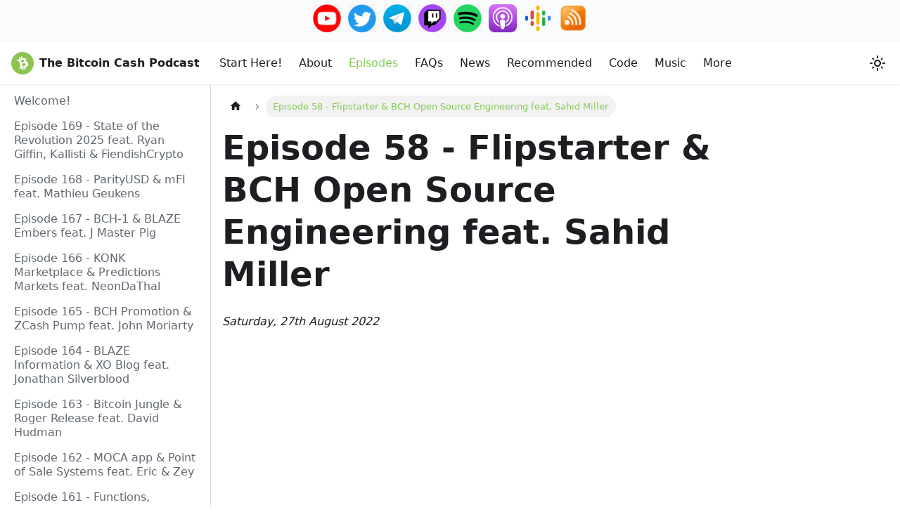

--- FILE ---
content_type: text/html; charset=utf-8
request_url: https://bitcoincashpodcast.com/episodes/58
body_size: 11178
content:
<!doctype html>
<html lang="en" dir="ltr" class="docs-wrapper plugin-docs plugin-id-default docs-version-current docs-doc-page docs-doc-id-58" data-has-hydrated="false">
<head>
<meta charset="UTF-8">
<meta name="generator" content="Docusaurus v3.8.1">
<title data-rh="true">Episode 58 - Flipstarter &amp; BCH Open Source Engineering feat. Sahid Miller | The Bitcoin Cash Podcast</title><meta data-rh="true" name="viewport" content="width=device-width,initial-scale=1"><meta data-rh="true" name="twitter:card" content="summary_large_image"><meta data-rh="true" property="og:url" content="https://www.bitcoincashpodcast.com/episodes/58"><meta data-rh="true" property="og:locale" content="en"><meta data-rh="true" name="docusaurus_locale" content="en"><meta data-rh="true" name="docsearch:language" content="en"><meta data-rh="true" name="docusaurus_version" content="current"><meta data-rh="true" name="docusaurus_tag" content="docs-default-current"><meta data-rh="true" name="docsearch:version" content="current"><meta data-rh="true" name="docsearch:docusaurus_tag" content="docs-default-current"><meta data-rh="true" property="og:title" content="Episode 58 - Flipstarter &amp; BCH Open Source Engineering feat. Sahid Miller | The Bitcoin Cash Podcast"><meta data-rh="true" name="description" content="Saturday, 27th August 2022"><meta data-rh="true" property="og:description" content="Saturday, 27th August 2022"><link data-rh="true" rel="icon" href="/img/bch.ico"><link data-rh="true" rel="canonical" href="https://www.bitcoincashpodcast.com/episodes/58"><link data-rh="true" rel="alternate" href="https://www.bitcoincashpodcast.com/episodes/58" hreflang="en"><link data-rh="true" rel="alternate" href="https://www.bitcoincashpodcast.com/episodes/58" hreflang="x-default"><script data-rh="true" type="application/ld+json">{"@context":"https://schema.org","@type":"BreadcrumbList","itemListElement":[{"@type":"ListItem","position":1,"name":"Episode 58 - Flipstarter & BCH Open Source Engineering feat. Sahid Miller","item":"https://www.bitcoincashpodcast.com/episodes/58"}]}</script><link rel="alternate" type="application/rss+xml" href="/blog/rss.xml" title="The Bitcoin Cash Podcast RSS Feed">
<link rel="alternate" type="application/atom+xml" href="/blog/atom.xml" title="The Bitcoin Cash Podcast Atom Feed">

<link rel="preconnect" href="https://www.google-analytics.com">
<script>window.ga=window.ga||function(){(ga.q=ga.q||[]).push(arguments)},ga.l=+new Date,ga("create","UA-204377372-1","auto"),ga("set","anonymizeIp",!0),ga("send","pageview")</script>
<script async src="https://www.google-analytics.com/analytics.js"></script>
<link rel="preconnect" href="https://www.google-analytics.com">
<link rel="preconnect" href="https://www.googletagmanager.com">
<script async src="https://www.googletagmanager.com/gtag/js?id=UA-204377372-1"></script>
<script>function gtag(){dataLayer.push(arguments)}window.dataLayer=window.dataLayer||[],gtag("js",new Date),gtag("config","UA-204377372-1",{anonymize_ip:!0})</script><link rel="stylesheet" href="/assets/css/styles.38413adc.css">
<script src="/assets/js/runtime~main.661ed7e5.js" defer="defer"></script>
<script src="/assets/js/main.7d4ff683.js" defer="defer"></script>
</head>
<body class="navigation-with-keyboard">
<svg xmlns="http://www.w3.org/2000/svg" style="display: none;"><defs>
<symbol id="theme-svg-external-link" viewBox="0 0 24 24"><path fill="currentColor" d="M21 13v10h-21v-19h12v2h-10v15h17v-8h2zm3-12h-10.988l4.035 4-6.977 7.07 2.828 2.828 6.977-7.07 4.125 4.172v-11z"/></symbol>
</defs></svg>
<script>!function(){var t="light";var e=function(){try{return new URLSearchParams(window.location.search).get("docusaurus-theme")}catch(t){}}()||function(){try{return window.localStorage.getItem("theme")}catch(t){}}();document.documentElement.setAttribute("data-theme",e||t),document.documentElement.setAttribute("data-theme-choice",e||t)}(),function(){try{const n=new URLSearchParams(window.location.search).entries();for(var[t,e]of n)if(t.startsWith("docusaurus-data-")){var a=t.replace("docusaurus-data-","data-");document.documentElement.setAttribute(a,e)}}catch(t){}}(),document.documentElement.setAttribute("data-announcement-bar-initially-dismissed",function(){try{return"true"===localStorage.getItem("docusaurus.announcement.dismiss")}catch(t){}return!1}())</script><div id="__docusaurus"><div role="region" aria-label="Skip to main content"><a class="skipToContent_fXgn" href="#__docusaurus_skipToContent_fallback">Skip to main content</a></div><div class="announcementBar_s0pr" style="background-color:#fafbfc;color:#091E42" role="banner"><div style="height:60px;min-height:60px;width:100%;display:flex;justify-content:center;align-items:center"><div><span style="padding-left:5px;padding-right:5px"><a href="https://www.youtube.com/channel/UCsrDsJnHFnkMnJhEslofyPQ" target="_blank"><img src="/assets/images/youtube-ada515bcd827f9dbefe9fa370f3463fd.png" height="40" width="40" alt="Youtube link"></a></span><span style="padding-left:5px;padding-right:5px"><a href="https://twitter.com/TheBCHPodcast" target="_blank"><img src="/assets/images/twitter-97f18be512f1a77b20e19dbcee19c4c1.png" height="40" width="40" alt="Twitter link"></a></span><span style="padding-left:5px;padding-right:5px"><a href="https://t.me/thebitcoincashpodcast_discussion" target="_blank"><img src="/assets/images/telegram-a62faa41c26852ad37d588069ecd574b.png" height="40" width="40" alt="Telegram link"></a></span><span style="padding-left:5px;padding-right:5px"><a href="https://www.twitch.tv/thebitcoincashpodcast" target="_blank"><img src="/assets/images/twitch-bbce8b0ad78935e94812a6ba25890992.png" height="40" width="40" alt="Twitch link"></a></span><span style="padding-left:5px;padding-right:5px"><a href="https://open.spotify.com/show/01N17Oi7sRZM4vYGiTO6uk" target="_blank"><img src="/assets/images/spotify-d48490f4908a93f064f5de10c73bc8e0.png" height="40" width="40" alt="Spotify link"></a></span><span style="padding-left:5px;padding-right:5px"><a href="https://podcasts.apple.com/gb/podcast/the-bitcoin-cash-podcast/id1555355070" target="_blank"><img src="/assets/images/applePodcasts-1aa428c1e2626f3549aaaa6fa77b596f.png" height="40" width="40" alt="Apple Podcasts link"></a></span><span style="padding-left:5px;padding-right:5px"><a href="https://podcasts.google.com/feed/aHR0cHM6Ly9tZWRpYS5yc3MuY29tL2JpdGNvaW5jYXNocG9kY2FzdC9mZWVkLnhtbA" target="_blank"><img src="/assets/images/googlePodcasts-203eba23415afae678053b3328aa10f2.png" height="40" width="40" alt="Google Podcasts link"></a></span><span style="padding-left:5px;padding-right:5px"><a href="https://rss.com/podcasts/bitcoincashpodcast/" target="_blank"><img src="/assets/images/rss-e72718a14e69c34a3615b6d204af313f.png" height="40" width="40" alt="RSS link"></a></span></div></div></div><nav aria-label="Main" class="theme-layout-navbar navbar navbar--fixed-top"><div class="navbar__inner"><div class="theme-layout-navbar-left navbar__items"><button aria-label="Toggle navigation bar" aria-expanded="false" class="navbar__toggle clean-btn" type="button"><svg width="30" height="30" viewBox="0 0 30 30" aria-hidden="true"><path stroke="currentColor" stroke-linecap="round" stroke-miterlimit="10" stroke-width="2" d="M4 7h22M4 15h22M4 23h22"></path></svg></button><a class="navbar__brand" href="/"><div class="navbar__logo"><img src="/img/bch.png" alt="BCH logo" class="themedComponent_mlkZ themedComponent--light_NVdE"><img src="/img/bch.png" alt="BCH logo" class="themedComponent_mlkZ themedComponent--dark_xIcU"></div><b class="navbar__title text--truncate">The Bitcoin Cash Podcast</b></a><a class="navbar__item navbar__link" href="/start">Start Here!</a><a class="navbar__item navbar__link" href="/about">About</a><a aria-current="page" class="navbar__item navbar__link navbar__link--active" href="/episodes/welcome">Episodes</a><a class="navbar__item navbar__link" href="/faqs">FAQs</a><a href="https://thebchbullet.substack.com/" target="_blank" rel="noopener noreferrer" class="navbar__item navbar__link">News</a><a class="navbar__item navbar__link" href="/recommended">Recommended</a><a class="navbar__item navbar__link" href="/code">Code</a><a class="navbar__item navbar__link" href="/music">Music</a><a class="navbar__item navbar__link" href="/more">More</a></div><div class="theme-layout-navbar-right navbar__items navbar__items--right"><div class="toggle_vylO colorModeToggle_DEke"><button class="clean-btn toggleButton_gllP toggleButtonDisabled_aARS" type="button" disabled="" title="system mode" aria-label="Switch between dark and light mode (currently system mode)"><svg viewBox="0 0 24 24" width="24" height="24" aria-hidden="true" class="toggleIcon_g3eP lightToggleIcon_pyhR"><path fill="currentColor" d="M12,9c1.65,0,3,1.35,3,3s-1.35,3-3,3s-3-1.35-3-3S10.35,9,12,9 M12,7c-2.76,0-5,2.24-5,5s2.24,5,5,5s5-2.24,5-5 S14.76,7,12,7L12,7z M2,13l2,0c0.55,0,1-0.45,1-1s-0.45-1-1-1l-2,0c-0.55,0-1,0.45-1,1S1.45,13,2,13z M20,13l2,0c0.55,0,1-0.45,1-1 s-0.45-1-1-1l-2,0c-0.55,0-1,0.45-1,1S19.45,13,20,13z M11,2v2c0,0.55,0.45,1,1,1s1-0.45,1-1V2c0-0.55-0.45-1-1-1S11,1.45,11,2z M11,20v2c0,0.55,0.45,1,1,1s1-0.45,1-1v-2c0-0.55-0.45-1-1-1C11.45,19,11,19.45,11,20z M5.99,4.58c-0.39-0.39-1.03-0.39-1.41,0 c-0.39,0.39-0.39,1.03,0,1.41l1.06,1.06c0.39,0.39,1.03,0.39,1.41,0s0.39-1.03,0-1.41L5.99,4.58z M18.36,16.95 c-0.39-0.39-1.03-0.39-1.41,0c-0.39,0.39-0.39,1.03,0,1.41l1.06,1.06c0.39,0.39,1.03,0.39,1.41,0c0.39-0.39,0.39-1.03,0-1.41 L18.36,16.95z M19.42,5.99c0.39-0.39,0.39-1.03,0-1.41c-0.39-0.39-1.03-0.39-1.41,0l-1.06,1.06c-0.39,0.39-0.39,1.03,0,1.41 s1.03,0.39,1.41,0L19.42,5.99z M7.05,18.36c0.39-0.39,0.39-1.03,0-1.41c-0.39-0.39-1.03-0.39-1.41,0l-1.06,1.06 c-0.39,0.39-0.39,1.03,0,1.41s1.03,0.39,1.41,0L7.05,18.36z"></path></svg><svg viewBox="0 0 24 24" width="24" height="24" aria-hidden="true" class="toggleIcon_g3eP darkToggleIcon_wfgR"><path fill="currentColor" d="M9.37,5.51C9.19,6.15,9.1,6.82,9.1,7.5c0,4.08,3.32,7.4,7.4,7.4c0.68,0,1.35-0.09,1.99-0.27C17.45,17.19,14.93,19,12,19 c-3.86,0-7-3.14-7-7C5,9.07,6.81,6.55,9.37,5.51z M12,3c-4.97,0-9,4.03-9,9s4.03,9,9,9s9-4.03,9-9c0-0.46-0.04-0.92-0.1-1.36 c-0.98,1.37-2.58,2.26-4.4,2.26c-2.98,0-5.4-2.42-5.4-5.4c0-1.81,0.89-3.42,2.26-4.4C12.92,3.04,12.46,3,12,3L12,3z"></path></svg><svg viewBox="0 0 24 24" width="24" height="24" aria-hidden="true" class="toggleIcon_g3eP systemToggleIcon_QzmC"><path fill="currentColor" d="m12 21c4.971 0 9-4.029 9-9s-4.029-9-9-9-9 4.029-9 9 4.029 9 9 9zm4.95-13.95c1.313 1.313 2.05 3.093 2.05 4.95s-0.738 3.637-2.05 4.95c-1.313 1.313-3.093 2.05-4.95 2.05v-14c1.857 0 3.637 0.737 4.95 2.05z"></path></svg></button></div><div class="navbarSearchContainer_Bca1"></div></div></div><div role="presentation" class="navbar-sidebar__backdrop"></div></nav><div id="__docusaurus_skipToContent_fallback" class="theme-layout-main main-wrapper mainWrapper_z2l0"><div class="docsWrapper_hBAB"><button aria-label="Scroll back to top" class="clean-btn theme-back-to-top-button backToTopButton_sjWU" type="button"></button><div class="docRoot_UBD9"><aside class="theme-doc-sidebar-container docSidebarContainer_YfHR"><div class="sidebarViewport_aRkj"><div class="sidebar_njMd"><nav aria-label="Docs sidebar" class="menu thin-scrollbar menu_SIkG menuWithAnnouncementBar_GW3s"><ul class="theme-doc-sidebar-menu menu__list"><li class="theme-doc-sidebar-item-link theme-doc-sidebar-item-link-level-1 menu__list-item"><a class="menu__link" href="/episodes/welcome">Welcome!</a></li><li class="theme-doc-sidebar-item-link theme-doc-sidebar-item-link-level-1 menu__list-item"><a class="menu__link" href="/episodes/169">Episode 169 - State of the Revolution 2025 feat. Ryan Giffin, Kallisti &amp; FiendishCrypto</a></li><li class="theme-doc-sidebar-item-link theme-doc-sidebar-item-link-level-1 menu__list-item"><a class="menu__link" href="/episodes/168">Episode 168 - ParityUSD &amp; mFI feat. Mathieu Geukens</a></li><li class="theme-doc-sidebar-item-link theme-doc-sidebar-item-link-level-1 menu__list-item"><a class="menu__link" href="/episodes/167">Episode 167 - BCH-1 &amp; BLAZE Embers feat. J Master Pig</a></li><li class="theme-doc-sidebar-item-link theme-doc-sidebar-item-link-level-1 menu__list-item"><a class="menu__link" href="/episodes/166">Episode 166 - KONK Marketplace &amp; Predictions Markets feat. NeonDaThal</a></li><li class="theme-doc-sidebar-item-link theme-doc-sidebar-item-link-level-1 menu__list-item"><a class="menu__link" href="/episodes/165">Episode 165 - BCH Promotion &amp; ZCash Pump feat. John Moriarty</a></li><li class="theme-doc-sidebar-item-link theme-doc-sidebar-item-link-level-1 menu__list-item"><a class="menu__link" href="/episodes/164">Episode 164 - BLAZE Information &amp; XO Blog feat. Jonathan Silverblood</a></li><li class="theme-doc-sidebar-item-link theme-doc-sidebar-item-link-level-1 menu__list-item"><a class="menu__link" href="/episodes/163">Episode 163 - Bitcoin Jungle &amp; Roger Release feat. David Hudman</a></li><li class="theme-doc-sidebar-item-link theme-doc-sidebar-item-link-level-1 menu__list-item"><a class="menu__link" href="/episodes/162">Episode 162 - MOCA app &amp; Point of Sale Systems feat. Eric &amp; Zey</a></li><li class="theme-doc-sidebar-item-link theme-doc-sidebar-item-link-level-1 menu__list-item"><a class="menu__link" href="/episodes/161">Episode 161 - Functions, Quantumroot &amp; STARKs feat. Jason Dreyzehner</a></li><li class="theme-doc-sidebar-item-link theme-doc-sidebar-item-link-level-1 menu__list-item"><a class="menu__link" href="/episodes/160">Episode 160 - Listener Survey 2025</a></li><li class="theme-doc-sidebar-item-link theme-doc-sidebar-item-link-level-1 menu__list-item"><a class="menu__link" href="/episodes/159">Episode 159 - Knots Navigation &amp; Price Of Purity feat. JC (@BarackOmaba)</a></li><li class="theme-doc-sidebar-item-link theme-doc-sidebar-item-link-level-1 menu__list-item"><a class="menu__link" href="/episodes/158">Episode 158 - Off Topic Chat feat. Halvor, Luke, Fiendish &amp; Calin</a></li><li class="theme-doc-sidebar-item-link theme-doc-sidebar-item-link-level-1 menu__list-item"><a class="menu__link" href="/episodes/157">Episode 157 - BCH BLAZE &amp; Layla Lock-In feat. Jonathan Silverblood</a></li><li class="theme-doc-sidebar-item-link theme-doc-sidebar-item-link-level-1 menu__list-item"><a class="menu__link" href="/episodes/156">Episode 156 - BCH Tattoos &amp; Las Vegas Crypto Club feat. 00TATT$</a></li><li class="theme-doc-sidebar-item-link theme-doc-sidebar-item-link-level-1 menu__list-item"><a class="menu__link" href="/episodes/155">Episode 155 - Moria v1 &amp; Cauldron DEX feat. Dagur &amp; Halvor</a></li><li class="theme-doc-sidebar-item-link theme-doc-sidebar-item-link-level-1 menu__list-item"><a class="menu__link" href="/episodes/154">Episode 154 - Paytaca Payments &amp; LIFT Token feat. Joemar Taganna</a></li><li class="theme-doc-sidebar-item-link theme-doc-sidebar-item-link-level-1 menu__list-item"><a class="menu__link" href="/episodes/153">Episode 153 - BCH ZK Rollups &amp; Crypto Conferences feat. Jerry (Lightswarm)</a></li><li class="theme-doc-sidebar-item-link theme-doc-sidebar-item-link-level-1 menu__list-item"><a class="menu__link" href="/episodes/152">Episode 152 - BitCANN &amp; BCH Dev Acceleration feat. Kuldeep (Kiok)</a></li><li class="theme-doc-sidebar-item-link theme-doc-sidebar-item-link-level-1 menu__list-item"><a class="menu__link" href="/episodes/151">Episode 151 - Bitcoin Mechanic &amp; The Architects of Spam</a></li><li class="theme-doc-sidebar-item-link theme-doc-sidebar-item-link-level-1 menu__list-item"><a class="menu__link" href="/episodes/150">Episode 150 - LIVE at BLISS 2025 feat. Ryan Giffin, Fiendish &amp; Steve Thurmond</a></li><li class="theme-doc-sidebar-item-link theme-doc-sidebar-item-link-level-1 menu__list-item"><a class="menu__link" href="/episodes/149">Episode 149 - 2026 CHIP Proposals feat. Jason Dreyzehner</a></li><li class="theme-doc-sidebar-item-link theme-doc-sidebar-item-link-level-1 menu__list-item"><a class="menu__link" href="/episodes/148">Episode 148 - BCH Bank Run &amp; BLISS 2025 Preview feat. Ryan Giffin</a></li><li class="theme-doc-sidebar-item-link theme-doc-sidebar-item-link-level-1 menu__list-item"><a class="menu__link" href="/episodes/147">Episode 147 - BCHata &amp; Endless Inflation feat. Alex &amp; Petya</a></li><li class="theme-doc-sidebar-item-link theme-doc-sidebar-item-link-level-1 menu__list-item"><a class="menu__link" href="/episodes/146">Episode 146 - Bugs.cash &amp; Accelerating Development feat. George Bence</a></li><li class="theme-doc-sidebar-item-link theme-doc-sidebar-item-link-level-1 menu__list-item"><a class="menu__link" href="/episodes/145">Episode 145 - FundMe &amp; Badgers feat. Sayoshi Nakamario</a></li><li class="theme-doc-sidebar-item-link theme-doc-sidebar-item-link-level-1 menu__list-item"><a class="menu__link" href="/episodes/144">Episode 144 - Strategic Reserve &amp; BCH Bank Run feat. Joël Valenzuela</a></li><li class="theme-doc-sidebar-item-link theme-doc-sidebar-item-link-level-1 menu__list-item"><a class="menu__link" href="/episodes/143">Episode 143 - Libertarian Politics &amp; Crypto Culture feat. Martha Bueno</a></li><li class="theme-doc-sidebar-item-link theme-doc-sidebar-item-link-level-1 menu__list-item"><a class="menu__link" href="/episodes/142">Episode 142 - Crypto Copium &amp; TapSwap Pump feat. Emergent Reasons &amp; Fiendish Crypto</a></li><li class="theme-doc-sidebar-item-link theme-doc-sidebar-item-link-level-1 menu__list-item"><a class="menu__link" href="/episodes/141">Episode 141 - Organizing BLISS 2025 &amp; Trump’s Ross Pardon feat. Jonathan Silverblood</a></li><li class="theme-doc-sidebar-item-link theme-doc-sidebar-item-link-level-1 menu__list-item"><a class="menu__link" href="/episodes/140">Episode 140 - Finding Inspiration &amp; Solving Societal Problems feat. Bernanacatl</a></li><li class="theme-doc-sidebar-item-link theme-doc-sidebar-item-link-level-1 menu__list-item"><a class="menu__link" href="/episodes/139">Episode 139 - Earth Bucks &amp; Rehabilitating Lost Bitcoiners feat. Ryan X Charles</a></li><li class="theme-doc-sidebar-item-link theme-doc-sidebar-item-link-level-1 menu__list-item"><a class="menu__link" href="/episodes/138">Episode 138 - State of the Revolution 2024 feat. Ryan Giffin &amp; Kallisti</a></li><li class="theme-doc-sidebar-item-link theme-doc-sidebar-item-link-level-1 menu__list-item"><a class="menu__link" href="/episodes/137">Episode 137 - Roger on Tucker &amp; BCH Foundation feat. Cheap Lightning</a></li><li class="theme-doc-sidebar-item-link theme-doc-sidebar-item-link-level-1 menu__list-item"><a class="menu__link" href="/episodes/136">Episode 136 - Moria Money &amp; Meme Competition 2024 feat. Luke Pryor</a></li><li class="theme-doc-sidebar-item-link theme-doc-sidebar-item-link-level-1 menu__list-item"><a class="menu__link" href="/episodes/135">Episode 135 - AFoG Progress &amp; Trump Election feat. David Shattuck</a></li><li class="theme-doc-sidebar-item-link theme-doc-sidebar-item-link-level-1 menu__list-item"><a class="menu__link" href="/episodes/134">Episode 134 - Pseudonymous Advocacy &amp; XNO feat. Milan (formerly Mira Hurley)</a></li><li class="theme-doc-sidebar-item-link theme-doc-sidebar-item-link-level-1 menu__list-item"><a class="menu__link" href="/episodes/133">Episode 133 - Saylor Sabotage &amp; BTC Ossification? feat. PakoVM</a></li><li class="theme-doc-sidebar-item-link theme-doc-sidebar-item-link-level-1 menu__list-item"><a class="menu__link" href="/episodes/132">Episode 132 - CashScript &amp; XO.cash feat. Mathieu Geukens</a></li><li class="theme-doc-sidebar-item-link theme-doc-sidebar-item-link-level-1 menu__list-item"><a class="menu__link" href="/episodes/131">Episode 131 - Argentina Conference feat. Marcelo</a></li><li class="theme-doc-sidebar-item-link theme-doc-sidebar-item-link-level-1 menu__list-item"><a class="menu__link" href="/episodes/130">Episode 130 - Big Big Ints feat. Jason Dreyzehner</a></li><li class="theme-doc-sidebar-item-link theme-doc-sidebar-item-link-level-1 menu__list-item"><a class="menu__link" href="/episodes/129">Episode 129 - Listener Survey 2024</a></li><li class="theme-doc-sidebar-item-link theme-doc-sidebar-item-link-level-1 menu__list-item"><a class="menu__link" href="/episodes/128">Episode 128 - BCH &amp; XEC feat. Amaury Séchet</a></li><li class="theme-doc-sidebar-item-link theme-doc-sidebar-item-link-level-1 menu__list-item"><a class="menu__link" href="/episodes/127">Episode 127 - Theft of Fire &amp; Political Media feat. Devon Eriksen</a></li><li class="theme-doc-sidebar-item-link theme-doc-sidebar-item-link-level-1 menu__list-item"><a class="menu__link" href="/episodes/126">Episode 126 - Zapit feat. Romit</a></li><li class="theme-doc-sidebar-item-link theme-doc-sidebar-item-link-level-1 menu__list-item"><a class="menu__link" href="/episodes/125">Episode 125 - Journal of Global Surgery feat. Saqib Noor</a></li><li class="theme-doc-sidebar-item-link theme-doc-sidebar-item-link-level-1 menu__list-item"><a class="menu__link" href="/episodes/124">Episode 124 - Properties of Bitcoin &amp; BTC in El Salvador feat. NoPara</a></li><li class="theme-doc-sidebar-item-link theme-doc-sidebar-item-link-level-1 menu__list-item"><a class="menu__link" href="/episodes/123">Episode 123 - BTC Conference &amp; BCH Vibes feat. Kallisti &amp; Steve Thurmond</a></li><li class="theme-doc-sidebar-item-link theme-doc-sidebar-item-link-level-1 menu__list-item"><a class="menu__link" href="/episodes/122">Episode 122 - VM Limits feat. Jason Dreyzehner</a></li><li class="theme-doc-sidebar-item-link theme-doc-sidebar-item-link-level-1 menu__list-item"><a class="menu__link" href="/episodes/121">Episode 121 - BCH Argentina Conference &amp; Hoax Collapse feat. Marcelo</a></li><li class="theme-doc-sidebar-item-link theme-doc-sidebar-item-link-level-1 menu__list-item"><a class="menu__link" href="/episodes/120">Episode 120 - Narrative Collapse Clip Collection</a></li><li class="theme-doc-sidebar-item-link theme-doc-sidebar-item-link-level-1 menu__list-item"><a class="menu__link" href="/episodes/119">Episode 119 - Narrative Collapse Clip Collection</a></li><li class="theme-doc-sidebar-item-link theme-doc-sidebar-item-link-level-1 menu__list-item"><a class="menu__link" href="/episodes/118">Episode 118 - Fiat Food &amp; BCH Conversion feat. Steve Thurmond</a></li><li class="theme-doc-sidebar-item-link theme-doc-sidebar-item-link-level-1 menu__list-item"><a class="menu__link" href="/episodes/117">Episode 117 - Gen Z &amp; Political Event Horizon feat. Jager</a></li><li class="theme-doc-sidebar-item-link theme-doc-sidebar-item-link-level-1 menu__list-item"><a class="menu__link" href="/episodes/116">Episode 116 - Live at BLISS feat. FiendishCrypto, Ray Uses Bitcoin Cash, Calin Culianu, Ryan Giffin</a></li><li class="theme-doc-sidebar-item-link theme-doc-sidebar-item-link-level-1 menu__list-item"><a class="menu__link" href="/episodes/115">Episode 115 - Technical Analysis &amp; Samourai Shutdown feat. Czar Gets Crypto</a></li><li class="theme-doc-sidebar-item-link theme-doc-sidebar-item-link-level-1 menu__list-item"><a class="menu__link" href="/episodes/114">Episode 114 - BLISS Preview &amp; Latest Narratives feat. Ryan Giffin</a></li><li class="theme-doc-sidebar-item-link theme-doc-sidebar-item-link-level-1 menu__list-item"><a class="menu__link" href="/episodes/113">Episode 113 - Global Government &amp; BCH Resistance feat. Aaron Day</a></li><li class="theme-doc-sidebar-item-link theme-doc-sidebar-item-link-level-1 menu__list-item"><a class="menu__link" href="/episodes/112">Episode 112 - Bitcoin.com &amp; BCH Resurgence feat. Corbin</a></li><li class="theme-doc-sidebar-item-link theme-doc-sidebar-item-link-level-1 menu__list-item"><a class="menu__link" href="/episodes/111">Episode 111 - Hijacking Bitcoin &amp; /r/btc Chaos feat. Emergent Reasons &amp; CheapLightning</a></li><li class="theme-doc-sidebar-item-link theme-doc-sidebar-item-link-level-1 menu__list-item"><a class="menu__link" href="/episodes/110">Episode 110 - Chaumian eCash &amp; COPA Verdict feat. moonsettler</a></li><li class="theme-doc-sidebar-item-link theme-doc-sidebar-item-link-level-1 menu__list-item"><a class="menu__link" href="/episodes/109">Episode 109 - Spreading BCH &amp; Sats Standard feat. Bruno Pires</a></li><li class="theme-doc-sidebar-item-link theme-doc-sidebar-item-link-level-1 menu__list-item"><a class="menu__link" href="/episodes/108">Episode 108 - Emergent Coding, CHIPs &amp; COPA feat. minisatoshi</a></li><li class="theme-doc-sidebar-item-link theme-doc-sidebar-item-link-level-1 menu__list-item"><a class="menu__link" href="/episodes/107">Episode 107 - Eric Wall Orb Response Response</a></li><li class="theme-doc-sidebar-item-link theme-doc-sidebar-item-link-level-1 menu__list-item"><a class="menu__link" href="/episodes/106">Episode 106 - CashTokens Code &amp; BCH Historiography feat. Mathieu Geukens</a></li><li class="theme-doc-sidebar-item-link theme-doc-sidebar-item-link-level-1 menu__list-item"><a class="menu__link" href="/episodes/105">Episode 105 - BCH BLISS &amp; Scaling BCH Apps feat. Jonathan Silverblood</a></li><li class="theme-doc-sidebar-item-link theme-doc-sidebar-item-link-level-1 menu__list-item"><a class="menu__link" href="/episodes/104">Episode 104 - CTV Soft Fork &amp; BTC Scaling feat. Moonsettler</a></li><li class="theme-doc-sidebar-item-link theme-doc-sidebar-item-link-level-1 menu__list-item"><a class="menu__link" href="/episodes/103">Episode 103 - BCH Guru Beta &amp; Jameson Ls feat. Cheap Lightning &amp; Emergent Reasons</a></li><li class="theme-doc-sidebar-item-link theme-doc-sidebar-item-link-level-1 menu__list-item"><a class="menu__link" href="/episodes/102">Episode 102 - State of the Revolution 2023 feat. Kallisti &amp; Ryan Giffin</a></li><li class="theme-doc-sidebar-item-link theme-doc-sidebar-item-link-level-1 menu__list-item"><a class="menu__link" href="/episodes/101">Episode 101 - ThorChain &amp; BCH feat. familiarcow</a></li><li class="theme-doc-sidebar-item-link theme-doc-sidebar-item-link-level-1 menu__list-item"><a class="menu__link" href="/episodes/100">Episode 100 - Taking Back Bitcoin feat. Roger Ver</a></li><li class="theme-doc-sidebar-item-link theme-doc-sidebar-item-link-level-1 menu__list-item"><a class="menu__link" href="/episodes/99">Episode 99 - BCHouse &amp; ABLA Lock-in feat. FiendishCrypto</a></li><li class="theme-doc-sidebar-item-link theme-doc-sidebar-item-link-level-1 menu__list-item"><a class="menu__link" href="/episodes/98">Episode 98 - CBDC Rollout &amp; Resistance feat. Charlie from Resist CBDC</a></li><li class="theme-doc-sidebar-item-link theme-doc-sidebar-item-link-level-1 menu__list-item"><a class="menu__link" href="/episodes/97">Episode 97 - Big Blocker Vindication &amp; BSV Innovation feat. Joshua Henslee</a></li><li class="theme-doc-sidebar-item-link theme-doc-sidebar-item-link-level-1 menu__list-item"><a class="menu__link" href="/episodes/96">Episode 96 - Adoption in Argentina &amp; Javier Milei feat. Ian Blas</a></li><li class="theme-doc-sidebar-item-link theme-doc-sidebar-item-link-level-1 menu__list-item"><a class="menu__link" href="/episodes/95">Episode 95 - CashNinjas &amp; NFT Art feat. Itachu &amp; Josh Ellithorpe</a></li><li class="theme-doc-sidebar-item-link theme-doc-sidebar-item-link-level-1 menu__list-item"><a class="menu__link" href="/episodes/94">Episode 94 - A Fifth Of Gaming &amp; Drama Fest feat. David Shattuck</a></li><li class="theme-doc-sidebar-item-link theme-doc-sidebar-item-link-level-1 menu__list-item"><a class="menu__link" href="/episodes/93">Episode 93 - Free Talk Bitcoin feat. Emergent Reasons</a></li><li class="theme-doc-sidebar-item-link theme-doc-sidebar-item-link-level-1 menu__list-item"><a class="menu__link" href="/episodes/92">Episode 92 - Listener Survey 2023</a></li><li class="theme-doc-sidebar-item-link theme-doc-sidebar-item-link-level-1 menu__list-item"><a class="menu__link" href="/episodes/91">Episode 91 - Traveling on BCH &amp; BCH Momentum feat. Ray Uses Bitcoin Cash</a></li><li class="theme-doc-sidebar-item-link theme-doc-sidebar-item-link-level-1 menu__list-item"><a class="menu__link" href="/episodes/90">Episode 90 - Shadow Wizards &amp; BTC/BSV Update feat. CypherCat</a></li><li class="theme-doc-sidebar-item-link theme-doc-sidebar-item-link-level-1 menu__list-item"><a class="menu__link" href="/episodes/89">Episode 89 - Drivechain Debate feat. Paul Sztorc</a></li><li class="theme-doc-sidebar-item-link theme-doc-sidebar-item-link-level-1 menu__list-item"><a class="menu__link" href="/episodes/88">Episode 88 - BCH Argentina &amp; FedNow Launch feat. Leo Beltran</a></li><li class="theme-doc-sidebar-item-link theme-doc-sidebar-item-link-level-1 menu__list-item"><a class="menu__link" href="/episodes/87">Episode 87 - StackWallet &amp; Crypto Adversaries feat Diego (rehrar)</a></li><li class="theme-doc-sidebar-item-link theme-doc-sidebar-item-link-level-1 menu__list-item"><a class="menu__link" href="/episodes/86">Episode 86 - Vitalik Roasts Eric &amp; CashRain Release feat. Brian Canacci</a></li><li class="theme-doc-sidebar-item-link theme-doc-sidebar-item-link-level-1 menu__list-item"><a class="menu__link" href="/episodes/85">Episode 85 - Essential Introduction to Bitcoin Cash</a></li><li class="theme-doc-sidebar-item-link theme-doc-sidebar-item-link-level-1 menu__list-item"><a class="menu__link" href="/episodes/84">Episode 84 - SEC Crackdown &amp; BlackRock ETF feat. Chadwick Bailey of Cryptocurrency Theory</a></li><li class="theme-doc-sidebar-item-link theme-doc-sidebar-item-link-level-1 menu__list-item"><a class="menu__link" href="/episodes/83">Episode 83 - BCH Guru Mint &amp; Meme Competition 2023 feat. Luke Pryor</a></li><li class="theme-doc-sidebar-item-link theme-doc-sidebar-item-link-level-1 menu__list-item"><a class="menu__link" href="/episodes/82">Episode 82 - Selene Wallet &amp; CRC-20 Tokens feat. Kallisti</a></li><li class="theme-doc-sidebar-item-link theme-doc-sidebar-item-link-level-1 menu__list-item"><a class="menu__link" href="/episodes/81">Episode 81 - Paytaca &amp; Philippines Adoption feat. Joemar Taganna</a></li><li class="theme-doc-sidebar-item-link theme-doc-sidebar-item-link-level-1 menu__list-item"><a class="menu__link" href="/episodes/80">Episode 80 - BCH Guru &amp; BRC-20 BTC Civil War ft. EmergentReasons, CheapLightning &amp; Imaginary_Username</a></li><li class="theme-doc-sidebar-item-link theme-doc-sidebar-item-link-level-1 menu__list-item"><a class="menu__link" href="/episodes/79">Episode 79 - CashTokens Creation feat. Jason Dreyzehner</a></li><li class="theme-doc-sidebar-item-link theme-doc-sidebar-item-link-level-1 menu__list-item"><a class="menu__link" href="/episodes/78">Episode 78 - BCH School Report Card feat. Ryan Giffin</a></li><li class="theme-doc-sidebar-item-link theme-doc-sidebar-item-link-level-1 menu__list-item"><a class="menu__link" href="/episodes/77">Episode 77 - CashTokens &amp; Community Collaboration feat Mathieu Geukens</a></li><li class="theme-doc-sidebar-item-link theme-doc-sidebar-item-link-level-1 menu__list-item"><a class="menu__link" href="/episodes/76">Episode 76 - Bitcoin Cash Content Creation feat. bChad</a></li><li class="theme-doc-sidebar-item-link theme-doc-sidebar-item-link-level-1 menu__list-item"><a class="menu__link" href="/episodes/75">Episode 75 - Operation Chokepoint 2.0 &amp; Balaji’s Bitcoin Bet feat. Esteban</a></li><li class="theme-doc-sidebar-item-link theme-doc-sidebar-item-link-level-1 menu__list-item"><a class="menu__link" href="/episodes/74">Episode 74 - Shinobi vs Cyprian Debate Review</a></li><li class="theme-doc-sidebar-item-link theme-doc-sidebar-item-link-level-1 menu__list-item"><a class="menu__link" href="/episodes/73">Episode 73 - Collapsing Banks &amp; USDC Depegs feat. Dinopawnz</a></li><li class="theme-doc-sidebar-item-link theme-doc-sidebar-item-link-level-1 menu__list-item"><a class="menu__link" href="/episodes/72">Episode 72 - BCH Bull &amp; Townsville Adoption feat. Jonathan Silverblood</a></li><li class="theme-doc-sidebar-item-link theme-doc-sidebar-item-link-level-1 menu__list-item"><a class="menu__link" href="/episodes/71">Episode 71 - BTC Ordinals &amp; Social Schism ft. Emergent Reasons, Dinopawnz, Im_Uname</a></li><li class="theme-doc-sidebar-item-link theme-doc-sidebar-item-link-level-1 menu__list-item"><a class="menu__link" href="/episodes/70">Episode 70 - 2nd Anniversary feat. Cheap Lightning</a></li><li class="theme-doc-sidebar-item-link theme-doc-sidebar-item-link-level-1 menu__list-item"><a class="menu__link" href="/episodes/69">Episode 69 - BCHN &amp; Cashtokens feat. Calin Culianu</a></li><li class="theme-doc-sidebar-item-link theme-doc-sidebar-item-link-level-1 menu__list-item"><a class="menu__link" href="/episodes/68">Episode 68 - 2023 &amp; Coin Cooperation feat. LTCUnderground</a></li><li class="theme-doc-sidebar-item-link theme-doc-sidebar-item-link-level-1 menu__list-item"><a class="menu__link" href="/episodes/67">Episode 67 - State of the Revolution 2022 feat. Kallisti &amp; Ryan Giffin</a></li><li class="theme-doc-sidebar-item-link theme-doc-sidebar-item-link-level-1 menu__list-item"><a class="menu__link" href="/episodes/66">Episode 66 - St. Kitts Retro &amp; CashRain Release feat. David Hudman</a></li><li class="theme-doc-sidebar-item-link theme-doc-sidebar-item-link-level-1 menu__list-item"><a class="menu__link" href="/episodes/65">Episode 65 - BCH 2022 Review &amp; Crypto Politics feat. MP Rolando Brison, Romit &amp; Bitcoin Jason</a></li><li class="theme-doc-sidebar-item-link theme-doc-sidebar-item-link-level-1 menu__list-item"><a class="menu__link" href="/episodes/64">Episode 64 - LIVE in St Kitts</a></li><li class="theme-doc-sidebar-item-link theme-doc-sidebar-item-link-level-1 menu__list-item"><a class="menu__link" href="/episodes/63">Episode 63 - Regulation &amp; Twitter Takeover feat. Joël Valenzuela</a></li><li class="theme-doc-sidebar-item-link theme-doc-sidebar-item-link-level-1 menu__list-item"><a class="menu__link" href="/episodes/62">Episode 62 - Google Crypto &amp; 3D Printing feat Fouad</a></li><li class="theme-doc-sidebar-item-link theme-doc-sidebar-item-link-level-1 menu__list-item"><a class="menu__link" href="/episodes/61">Episode 61 - Centralised Chains vs Decentralised Development feat Kilian</a></li><li class="theme-doc-sidebar-item-link theme-doc-sidebar-item-link-level-1 menu__list-item"><a class="menu__link" href="/episodes/60">Episode 60 - CoinFlex Restructuring &amp; BCH Nigeria feat Nurain</a></li><li class="theme-doc-sidebar-item-link theme-doc-sidebar-item-link-level-1 menu__list-item"><a class="menu__link" href="/episodes/59">Episode 59 - Listener Survey 2022 &amp; Political change</a></li><li class="theme-doc-sidebar-item-link theme-doc-sidebar-item-link-level-1 menu__list-item"><a class="menu__link menu__link--active" aria-current="page" href="/episodes/58">Episode 58 - Flipstarter &amp; BCH Open Source Engineering feat. Sahid Miller</a></li><li class="theme-doc-sidebar-item-link theme-doc-sidebar-item-link-level-1 menu__list-item"><a class="menu__link" href="/episodes/57">Episode 57 - Community Narratives &amp; BCH Content Creation feat. FiendishCrypto</a></li><li class="theme-doc-sidebar-item-link theme-doc-sidebar-item-link-level-1 menu__list-item"><a class="menu__link" href="/episodes/56">Episode 56 - US Government Crackdown &amp; BCH LATAM feat. Jose Ignacio Araujo &amp; Talia Guerrero</a></li><li class="theme-doc-sidebar-item-link theme-doc-sidebar-item-link-level-1 menu__list-item"><a class="menu__link" href="/episodes/55">Episode 55 - BCH Day</a></li><li class="theme-doc-sidebar-item-link theme-doc-sidebar-item-link-level-1 menu__list-item"><a class="menu__link" href="/episodes/54">Episode 54 - BCH Past, Present &amp; Future feat. Hayden Otto</a></li><li class="theme-doc-sidebar-item-link theme-doc-sidebar-item-link-level-1 menu__list-item"><a class="menu__link" href="/episodes/53">Episode 53 - Problems - CoinFlex, Maximalism &amp; Banks</a></li><li class="theme-doc-sidebar-item-link theme-doc-sidebar-item-link-level-1 menu__list-item"><a class="menu__link" href="/episodes/52">Episode 52 - CoinFlex Capitulation &amp; CashTokens feat. Max Hastings</a></li><li class="theme-doc-sidebar-item-link theme-doc-sidebar-item-link-level-1 menu__list-item"><a class="menu__link" href="/episodes/51">Episode 51 - 1 000 Subscribers &amp; Mainstream Inflation</a></li><li class="theme-doc-sidebar-item-link theme-doc-sidebar-item-link-level-1 menu__list-item"><a class="menu__link" href="/episodes/50">Episode 50 - Celsius Collapse &amp; Node Dev feat. Josh Ellithorpe</a></li><li class="theme-doc-sidebar-item-link theme-doc-sidebar-item-link-level-1 menu__list-item"><a class="menu__link" href="/episodes/49">Episode 49 - Narrative War &amp; Supply Chains feat. Nick Cornell</a></li><li class="theme-doc-sidebar-item-link theme-doc-sidebar-item-link-level-1 menu__list-item"><a class="menu__link" href="/episodes/48">Episode 48 - Bitcoin Economy Analysis &amp; Fork Divergence ft. Emergent Reasons &amp; Cheap Lightning</a></li><li class="theme-doc-sidebar-item-link theme-doc-sidebar-item-link-level-1 menu__list-item"><a class="menu__link" href="/episodes/47">Episode 47 - UST Depegging Cryptocalypse &amp; Humanitarian Bitcoin feat. Jenny</a></li><li class="theme-doc-sidebar-item-link theme-doc-sidebar-item-link-level-1 menu__list-item"><a class="menu__link" href="/episodes/46">Episode 46 - BCH vs BTC Protocol Upgrades &amp; Florida Adoption feat. Ryan Giffin &amp; Marc Falzon</a></li><li class="theme-doc-sidebar-item-link theme-doc-sidebar-item-link-level-1 menu__list-item"><a class="menu__link" href="/episodes/45">Episode 45 - Bitcoin 2022 &amp; Addictive Cost of Technology feat. Duncan White</a></li><li class="theme-doc-sidebar-item-link theme-doc-sidebar-item-link-level-1 menu__list-item"><a class="menu__link" href="/episodes/44">Episode 44 - The Importance of Being Bitcoin &amp; The Bitcoin Cash City feat. Bitcoin Jason</a></li><li class="theme-doc-sidebar-item-link theme-doc-sidebar-item-link-level-1 menu__list-item"><a class="menu__link" href="/episodes/43">Episode 43 - Samson Mow Tweet Review &amp; The Flippening Revisited</a></li><li class="theme-doc-sidebar-item-link theme-doc-sidebar-item-link-level-1 menu__list-item"><a class="menu__link" href="/episodes/42">Episode 42 - SmartBCH &amp; Meme Competition feat. Luke Pryor</a></li><li class="theme-doc-sidebar-item-link theme-doc-sidebar-item-link-level-1 menu__list-item"><a class="menu__link" href="/episodes/41">Episode 41 - BTC &amp; BCH Dialogue feat. Brian Harrington</a></li><li class="theme-doc-sidebar-item-link theme-doc-sidebar-item-link-level-1 menu__list-item"><a class="menu__link" href="/episodes/40">Episode 40 - Bitcoin &amp; The World Economic Forum feat. George</a></li><li class="theme-doc-sidebar-item-link theme-doc-sidebar-item-link-level-1 menu__list-item"><a class="menu__link" href="/episodes/39">Episode 39 - TikToks &amp; Canadian Situation feat. Daisy Fabria &amp; Kain_niaK</a></li><li class="theme-doc-sidebar-item-link theme-doc-sidebar-item-link-level-1 menu__list-item"><a class="menu__link" href="/episodes/38">Episode 38 - Collaborate to Accumulate &amp; Mega Meme Review feat. NeonDaThal</a></li><li class="theme-doc-sidebar-item-link theme-doc-sidebar-item-link-level-1 menu__list-item"><a class="menu__link" href="/episodes/37">Episode 37 - 1 Year Anniversary &amp; How To Survive A Bear Market</a></li><li class="theme-doc-sidebar-item-link theme-doc-sidebar-item-link-level-1 menu__list-item"><a class="menu__link" href="/episodes/36">Episode 36 - 2022 &amp; Living off the Grid feat. Sovereign Naan of Allodium</a></li><li class="theme-doc-sidebar-item-link theme-doc-sidebar-item-link-level-1 menu__list-item"><a class="menu__link" href="/episodes/35">Episode 35 - Coin Commerce Competition feat. Joël Valenzuela</a></li><li class="theme-doc-sidebar-item-link theme-doc-sidebar-item-link-level-1 menu__list-item"><a class="menu__link" href="/episodes/34">Episode 34 - Coin Commerce Competition feat. Joël Valenzuela</a></li><li class="theme-doc-sidebar-item-link theme-doc-sidebar-item-link-level-1 menu__list-item"><a class="menu__link" href="/episodes/33">Episode 33 - Binance, Bonds &amp; Bitcoin City</a></li><li class="theme-doc-sidebar-item-link theme-doc-sidebar-item-link-level-1 menu__list-item"><a class="menu__link" href="/episodes/32">Episode 32 - The Roundtable feat. CheapLightning, Imaginary_username, Bennett Tomlin</a></li><li class="theme-doc-sidebar-item-link theme-doc-sidebar-item-link-level-1 menu__list-item"><a class="menu__link" href="/episodes/31">Episode 31 - Clip Review Mark Cuban &amp; SwizzBeatz</a></li><li class="theme-doc-sidebar-item-link theme-doc-sidebar-item-link-level-1 menu__list-item"><a class="menu__link" href="/episodes/30">Episode 30 - Maximalism &amp; BCH vs XRG feat. Karol Licho Trzeszczkowski</a></li><li class="theme-doc-sidebar-item-link theme-doc-sidebar-item-link-level-1 menu__list-item"><a class="menu__link" href="/episodes/29">Episode 29 - Cryptocurrency and Innovation in America feat. Caroline</a></li><li class="theme-doc-sidebar-item-link theme-doc-sidebar-item-link-level-1 menu__list-item"><a class="menu__link" href="/episodes/28">Episode 28 - Crypto vs Collectibles feat. Luke</a></li><li class="theme-doc-sidebar-item-link theme-doc-sidebar-item-link-level-1 menu__list-item"><a class="menu__link" href="/episodes/27">Episode 27 - Andrei Jikh &amp; Voluntary Funding feat. Cheap Lightning</a></li><li class="theme-doc-sidebar-item-link theme-doc-sidebar-item-link-level-1 menu__list-item"><a class="menu__link" href="/episodes/26">Episode 26 - ETH &amp; BCH Capitalise on Floundering BTC</a></li><li class="theme-doc-sidebar-item-link theme-doc-sidebar-item-link-level-1 menu__list-item"><a class="menu__link" href="/episodes/25">Episode 25 - BCH Day! Number 4 feat. Jett</a></li><li class="theme-doc-sidebar-item-link theme-doc-sidebar-item-link-level-1 menu__list-item"><a class="menu__link" href="/episodes/24">Episode 24 - The Cryptocalypse &amp; Predictions</a></li><li class="theme-doc-sidebar-item-link theme-doc-sidebar-item-link-level-1 menu__list-item"><a class="menu__link" href="/episodes/23">Episode 23 - Investing &amp; Entrepreneurialism feat. Marc de Mesel</a></li><li class="theme-doc-sidebar-item-link theme-doc-sidebar-item-link-level-1 menu__list-item"><a class="menu__link" href="/episodes/22">Episode 22 - Dan Held (BTC) &amp; Vitalik Buterin (ETH) on BCH</a></li><li class="theme-doc-sidebar-item-link theme-doc-sidebar-item-link-level-1 menu__list-item"><a class="menu__link" href="/episodes/21">Episode 21 - Satoshi Pyramid &amp; Mining Incentives</a></li><li class="theme-doc-sidebar-item-link theme-doc-sidebar-item-link-level-1 menu__list-item"><a class="menu__link" href="/episodes/20">Episode 20 - Crypto vs Government</a></li><li class="theme-doc-sidebar-item-link theme-doc-sidebar-item-link-level-1 menu__list-item"><a class="menu__link" href="/episodes/19">Episode 19 - The Great Crypto Debate Commentary</a></li><li class="theme-doc-sidebar-item-link theme-doc-sidebar-item-link-level-1 menu__list-item"><a class="menu__link" href="/episodes/18">Episode 18 - Elon dumps BTC &amp; BCH in South America</a></li><li class="theme-doc-sidebar-item-link theme-doc-sidebar-item-link-level-1 menu__list-item"><a class="menu__link" href="/episodes/17">Episode 17 - BCH in Argentina &amp; History of Cryptocurrency</a></li><li class="theme-doc-sidebar-item-link theme-doc-sidebar-item-link-level-1 menu__list-item"><a class="menu__link" href="/episodes/16">Episode 16 - BCH around the world &amp; Cryptocurrency Communities</a></li><li class="theme-doc-sidebar-item-link theme-doc-sidebar-item-link-level-1 menu__list-item"><a class="menu__link" href="/episodes/15">Episode 15 - Peter vs Spencer Schiff &amp; Crypto Content Creation</a></li><li class="theme-doc-sidebar-item-link theme-doc-sidebar-item-link-level-1 menu__list-item"><a class="menu__link" href="/episodes/14">Episode 14 - The Flippening Accelerates &amp; BCH, Dogecoin Surge</a></li><li class="theme-doc-sidebar-item-link theme-doc-sidebar-item-link-level-1 menu__list-item"><a class="menu__link" href="/episodes/13">Episode 13 - The Flippening Begins? &amp; Proof of Passion</a></li><li class="theme-doc-sidebar-item-link theme-doc-sidebar-item-link-level-1 menu__list-item"><a class="menu__link" href="/episodes/12">Episode 12 - Censored Kim Dotcom BCH vs BTC Debate Commentary</a></li><li class="theme-doc-sidebar-item-link theme-doc-sidebar-item-link-level-1 menu__list-item"><a class="menu__link" href="/episodes/11">Episode 11 - Elon Musk considering BCH? NFTs &amp; SLP</a></li><li class="theme-doc-sidebar-item-link theme-doc-sidebar-item-link-level-1 menu__list-item"><a class="menu__link" href="/episodes/10">Episode 10 - Cryptocurrency gets cool &amp; the Bitcoin (BTC) Bubble</a></li><li class="theme-doc-sidebar-item-link theme-doc-sidebar-item-link-level-1 menu__list-item"><a class="menu__link" href="/episodes/9">Episode 9 - Bitcoin Forks &amp; Adoption In Detroit</a></li><li class="theme-doc-sidebar-item-link theme-doc-sidebar-item-link-level-1 menu__list-item"><a class="menu__link" href="/episodes/8">Episode 8 - The Path To Global Adoption</a></li><li class="theme-doc-sidebar-item-link theme-doc-sidebar-item-link-level-1 menu__list-item"><a class="menu__link" href="/episodes/7">Episode 7 - Tether Investigation &amp; Cryptocurrency Volatility</a></li><li class="theme-doc-sidebar-item-link theme-doc-sidebar-item-link-level-1 menu__list-item"><a class="menu__link" href="/episodes/6">Episode 6 - Transaction Flippening &amp; How Adoption Happens</a></li><li class="theme-doc-sidebar-item-link theme-doc-sidebar-item-link-level-1 menu__list-item"><a class="menu__link" href="/episodes/5">Episode 5 - Tesla Buys Bitcoin &amp; Why Cryptocurrencies</a></li><li class="theme-doc-sidebar-item-link theme-doc-sidebar-item-link-level-1 menu__list-item"><a class="menu__link" href="/episodes/4">Episode 4 - Community Debate &amp; Bitcoin Cash vs Bitcoin</a></li><li class="theme-doc-sidebar-item-link theme-doc-sidebar-item-link-level-1 menu__list-item"><a class="menu__link" href="/episodes/3">Episode 3 - Elon Musk hypes Bitcoin &amp; Crypto Convert Q&amp;A</a></li><li class="theme-doc-sidebar-item-link theme-doc-sidebar-item-link-level-1 menu__list-item"><a class="menu__link" href="/episodes/2">Episode 2 - Grassroots adoption &amp; /r/wallstreetbets vs Wall Street</a></li><li class="theme-doc-sidebar-item-link theme-doc-sidebar-item-link-level-1 menu__list-item"><a class="menu__link" href="/episodes/1">Episode 1 - Whitepaper Whitewashing &amp; History of The Flippening</a></li></ul></nav></div></div></aside><main class="docMainContainer_TBSr"><div class="container padding-top--md padding-bottom--lg"><div class="row"><div class="col docItemCol_VOVn"><div class="docItemContainer_Djhp"><article><nav class="theme-doc-breadcrumbs breadcrumbsContainer_Z_bl" aria-label="Breadcrumbs"><ul class="breadcrumbs"><li class="breadcrumbs__item"><a aria-label="Home page" class="breadcrumbs__link" href="/"><svg viewBox="0 0 24 24" class="breadcrumbHomeIcon_YNFT"><path d="M10 19v-5h4v5c0 .55.45 1 1 1h3c.55 0 1-.45 1-1v-7h1.7c.46 0 .68-.57.33-.87L12.67 3.6c-.38-.34-.96-.34-1.34 0l-8.36 7.53c-.34.3-.13.87.33.87H5v7c0 .55.45 1 1 1h3c.55 0 1-.45 1-1z" fill="currentColor"></path></svg></a></li><li class="breadcrumbs__item breadcrumbs__item--active"><span class="breadcrumbs__link">Episode 58 - Flipstarter &amp; BCH Open Source Engineering feat. Sahid Miller</span></li></ul></nav><div class="theme-doc-markdown markdown"><header><h1>Episode 58 - Flipstarter &amp; BCH Open Source Engineering feat. Sahid Miller</h1></header><p><em>Saturday, 27th August 2022</em></p>
<div style="padding-top:10px;padding-bottom:40px;min-height:250px;max-height:500px;max-width:600px;margin-left:auto;margin-right:auto;width:100%;height:360px" target="_blank"></div>
<p><a href="https://drive.google.com/file/d/1S5mD6N3rGaIokIqEr8JeUuE-ZMsJwqZN/view?usp=sharing" target="_blank" rel="noopener noreferrer">Download .mp3 audio</a></p>
<p><a href="https://docs.google.com/presentation/d/1yfiEgO3MGvA6j2znW_oUe0kbE_WsukuaGL05AlU9gKc/edit?usp=sharing" target="_blank" rel="noopener noreferrer">Slides</a></p>
<p>Donations: bitcoincash<!-- -->:qz879aetphqkuhmqud0q43ev4f7pxewu9qt4sakqxc</p></div><footer class="theme-doc-footer docusaurus-mt-lg"><div class="row margin-top--sm theme-doc-footer-edit-meta-row"><div class="col"><a href="https://github.com/JeremyEllingham/bitcoincashpodcast-v2/episodes/58.mdx" target="_blank" rel="noopener noreferrer" class="theme-edit-this-page"><svg fill="currentColor" height="20" width="20" viewBox="0 0 40 40" class="iconEdit_Z9Sw" aria-hidden="true"><g><path d="m34.5 11.7l-3 3.1-6.3-6.3 3.1-3q0.5-0.5 1.2-0.5t1.1 0.5l3.9 3.9q0.5 0.4 0.5 1.1t-0.5 1.2z m-29.5 17.1l18.4-18.5 6.3 6.3-18.4 18.4h-6.3v-6.2z"></path></g></svg>Edit this page</a></div><div class="col lastUpdated_JAkA"></div></div></footer></article><nav class="docusaurus-mt-lg pagination-nav" aria-label="Docs pages"><a class="pagination-nav__link pagination-nav__link--prev" href="/episodes/59"><div class="pagination-nav__sublabel">Previous</div><div class="pagination-nav__label">Episode 59 - Listener Survey 2022 &amp; Political change</div></a><a class="pagination-nav__link pagination-nav__link--next" href="/episodes/57"><div class="pagination-nav__sublabel">Next</div><div class="pagination-nav__label">Episode 57 - Community Narratives &amp; BCH Content Creation feat. FiendishCrypto</div></a></nav></div></div></div></div></main></div></div></div><footer class="footer"><div class="container container-fluid"><div class="row footer__links"><div class="col footer__col"><div class="footer__title">Pages</div><ul class="footer__items clean-list"><li class="footer__item"><a class="footer__link-item" href="/start">Start Here!</a></li><li class="footer__item"><a class="footer__link-item" href="/about">About</a></li><li class="footer__item"><a class="footer__link-item" href="/episodes/welcome">Episodes</a></li><li class="footer__item"><a class="footer__link-item" href="/more">More</a></li><li class="footer__item"><a class="footer__link-item" href="/faqs">FAQs</a></li><li class="footer__item"><a class="footer__link-item" href="/stats">Stats</a></li><li class="footer__item"><a class="footer__link-item" href="/code">Code</a></li><li class="footer__item"><a class="footer__link-item" href="/recommended">Recommended</a></li></ul></div><div class="col footer__col"><div class="footer__title">Listen</div><ul class="footer__items clean-list"><li class="footer__item"><a href="https://odysee.com/@BitcoinCashPodcast:2" target="_blank" rel="noopener noreferrer" class="footer__link-item">Odysee<svg width="13.5" height="13.5" aria-hidden="true" class="iconExternalLink_nPIU"><use href="#theme-svg-external-link"></use></svg></a></li><li class="footer__item"><a href="https://www.youtube.com/channel/UCsrDsJnHFnkMnJhEslofyPQ" target="_blank" rel="noopener noreferrer" class="footer__link-item">Youtube<svg width="13.5" height="13.5" aria-hidden="true" class="iconExternalLink_nPIU"><use href="#theme-svg-external-link"></use></svg></a></li><li class="footer__item"><a href="https://podcasts.apple.com/gb/podcast/the-bitcoin-cash-podcast/id1555355070" target="_blank" rel="noopener noreferrer" class="footer__link-item">Apple Podcasts<svg width="13.5" height="13.5" aria-hidden="true" class="iconExternalLink_nPIU"><use href="#theme-svg-external-link"></use></svg></a></li><li class="footer__item"><a href="https://podcasts.google.com/feed/aHR0cHM6Ly9tZWRpYS5yc3MuY29tL2JpdGNvaW5jYXNocG9kY2FzdC9mZWVkLnhtbA" target="_blank" rel="noopener noreferrer" class="footer__link-item">Google Podcasts<svg width="13.5" height="13.5" aria-hidden="true" class="iconExternalLink_nPIU"><use href="#theme-svg-external-link"></use></svg></a></li><li class="footer__item"><a href="https://open.spotify.com/show/01N17Oi7sRZM4vYGiTO6uk" target="_blank" rel="noopener noreferrer" class="footer__link-item">Spotify (Podcast)<svg width="13.5" height="13.5" aria-hidden="true" class="iconExternalLink_nPIU"><use href="#theme-svg-external-link"></use></svg></a></li><li class="footer__item"><a href="https://open.spotify.com/artist/4wyXjYROLQdNvL6qwgCerH" target="_blank" rel="noopener noreferrer" class="footer__link-item">Spotify (Music)<svg width="13.5" height="13.5" aria-hidden="true" class="iconExternalLink_nPIU"><use href="#theme-svg-external-link"></use></svg></a></li><li class="footer__item"><a href="https://media.rss.com/bitcoincashpodcast/feed.xml" target="_blank" rel="noopener noreferrer" class="footer__link-item">RSS<svg width="13.5" height="13.5" aria-hidden="true" class="iconExternalLink_nPIU"><use href="#theme-svg-external-link"></use></svg></a></li><li class="footer__item"><a href="https://tunein.com/podcasts/Entrepreneurship/The-Bitcoin-Cash-Podcast-p1977472/" target="_blank" rel="noopener noreferrer" class="footer__link-item">TuneIn (Alexa &amp; Tesla)<svg width="13.5" height="13.5" aria-hidden="true" class="iconExternalLink_nPIU"><use href="#theme-svg-external-link"></use></svg></a></li><li class="footer__item"><a href="https://www.bitchute.com/channel/u4kmVqYxmyU2/" target="_blank" rel="noopener noreferrer" class="footer__link-item">BitChute<svg width="13.5" height="13.5" aria-hidden="true" class="iconExternalLink_nPIU"><use href="#theme-svg-external-link"></use></svg></a></li><li class="footer__item"><a href="https://rumble.com/user/BitcoinCashPodcast" target="_blank" rel="noopener noreferrer" class="footer__link-item">Rumble<svg width="13.5" height="13.5" aria-hidden="true" class="iconExternalLink_nPIU"><use href="#theme-svg-external-link"></use></svg></a></li><li class="footer__item"><a href="https://www.stitcher.com/show/the-bitcoin-cash-podcast" target="_blank" rel="noopener noreferrer" class="footer__link-item">Stitcher<svg width="13.5" height="13.5" aria-hidden="true" class="iconExternalLink_nPIU"><use href="#theme-svg-external-link"></use></svg></a></li><li class="footer__item"><a href="https://deezer.com/show/5274917" target="_blank" rel="noopener noreferrer" class="footer__link-item">Deezer<svg width="13.5" height="13.5" aria-hidden="true" class="iconExternalLink_nPIU"><use href="#theme-svg-external-link"></use></svg></a></li></ul></div><div class="col footer__col"><div class="footer__title">Follow</div><ul class="footer__items clean-list"><li class="footer__item"><a href="https://cashrain.com/bitcoincashpodcast" target="_blank" rel="noopener noreferrer" class="footer__link-item">CashRain<svg width="13.5" height="13.5" aria-hidden="true" class="iconExternalLink_nPIU"><use href="#theme-svg-external-link"></use></svg></a></li><li class="footer__item"><a href="https://www.youtube.com/channel/UC22kOwMuIzJCOtAPjoIjkFA" target="_blank" rel="noopener noreferrer" class="footer__link-item">Youtube (Clips Channel)<svg width="13.5" height="13.5" aria-hidden="true" class="iconExternalLink_nPIU"><use href="#theme-svg-external-link"></use></svg></a></li><li class="footer__item"><a href="https://twitter.com/TheBCHPodcast" target="_blank" rel="noopener noreferrer" class="footer__link-item">Twitter<svg width="13.5" height="13.5" aria-hidden="true" class="iconExternalLink_nPIU"><use href="#theme-svg-external-link"></use></svg></a></li><li class="footer__item"><a href="https://noise.app/TheBitcoinCashPodcast" target="_blank" rel="noopener noreferrer" class="footer__link-item">Noise.app<svg width="13.5" height="13.5" aria-hidden="true" class="iconExternalLink_nPIU"><use href="#theme-svg-external-link"></use></svg></a></li><li class="footer__item"><a href="https://t.me/thebitcoincashpodcast" target="_blank" rel="noopener noreferrer" class="footer__link-item">Telegram (Announcements)<svg width="13.5" height="13.5" aria-hidden="true" class="iconExternalLink_nPIU"><use href="#theme-svg-external-link"></use></svg></a></li><li class="footer__item"><a href="https://t.me/thebitcoincashpodcast_discussion" target="_blank" rel="noopener noreferrer" class="footer__link-item">Telegram (Discussion)<svg width="13.5" height="13.5" aria-hidden="true" class="iconExternalLink_nPIU"><use href="#theme-svg-external-link"></use></svg></a></li><li class="footer__item"><a href="https://www.reddit.com/r/BitcoinCashPodcast/" target="_blank" rel="noopener noreferrer" class="footer__link-item">Reddit<svg width="13.5" height="13.5" aria-hidden="true" class="iconExternalLink_nPIU"><use href="#theme-svg-external-link"></use></svg></a></li><li class="footer__item"><a href="https://www.patreon.com/bitcoincashpodcast" target="_blank" rel="noopener noreferrer" class="footer__link-item">Patreon<svg width="13.5" height="13.5" aria-hidden="true" class="iconExternalLink_nPIU"><use href="#theme-svg-external-link"></use></svg></a></li><li class="footer__item"><a href="https://cointr.ee/bitcoincashpodcast" target="_blank" rel="noopener noreferrer" class="footer__link-item">Cointree<svg width="13.5" height="13.5" aria-hidden="true" class="iconExternalLink_nPIU"><use href="#theme-svg-external-link"></use></svg></a></li><li class="footer__item"><a href="https://www.instagram.com/thebchpodcast/" target="_blank" rel="noopener noreferrer" class="footer__link-item">Instagram (podcast)<svg width="13.5" height="13.5" aria-hidden="true" class="iconExternalLink_nPIU"><use href="#theme-svg-external-link"></use></svg></a></li><li class="footer__item"><a href="https://www.instagram.com/thebitcoincashpodcast/" target="_blank" rel="noopener noreferrer" class="footer__link-item">Instagram (personal)<svg width="13.5" height="13.5" aria-hidden="true" class="iconExternalLink_nPIU"><use href="#theme-svg-external-link"></use></svg></a></li><li class="footer__item"><a href="https://www.tiktok.com/@thebchpodcast" target="_blank" rel="noopener noreferrer" class="footer__link-item">TikTok<svg width="13.5" height="13.5" aria-hidden="true" class="iconExternalLink_nPIU"><use href="#theme-svg-external-link"></use></svg></a></li><li class="footer__item"><a href="https://www.twitch.tv/thebitcoincashpodcast" target="_blank" rel="noopener noreferrer" class="footer__link-item">Twitch.tv<svg width="13.5" height="13.5" aria-hidden="true" class="iconExternalLink_nPIU"><use href="#theme-svg-external-link"></use></svg></a></li></ul></div></div><div class="text--center padding-horiz--md"><hr><p class="footer__title">Check out our sponsor:</p><a href="https://generalprotocols.com" target="_blank"><img src="/assets/images/GeneralProtocolsLogo-d9b09a0fccff3871825c77c302ca79a2.jpg" alt="General Protocols logo" height="100" width="100"><h2>General Protocols</h2></a><p>Speculate or hedge your BCH at<!-- --> <a href="https://bchbull.com" target="_blank">bchbull.com</a></p><p class="footer__title">A massive thank you to our<!-- --> <a href="https://www.patreon.com/bitcoincashpodcast" target="_blank">Patrons</a>!</p><h2>Ricky &amp; HP</h2></div><div class="footer__bottom text--center"><div class="margin-bottom--sm"><a href="https://blockchair.com/bitcoin-cash/address/qr64nrjy93d867h20jw0yygp00k8gylf05hp0vuhlx" rel="noopener noreferrer" class="footerLogoLink_DDai"><img src="/img/donationsQR.png" alt="bitcoincash:qr64nrjy93d867h20jw0yygp00k8gylf05hp0vuhlx" class="footer__logo themedComponent_mlkZ themedComponent--light_NVdE"><img src="/img/donationsQR.png" alt="bitcoincash:qr64nrjy93d867h20jw0yygp00k8gylf05hp0vuhlx" class="footer__logo themedComponent_mlkZ themedComponent--dark_xIcU"></a></div><div class="footer__copyright">Donations - bitcoincash:qr64nrjy93d867h20jw0yygp00k8gylf05hp0vuhlx</div></div></div></footer></div>
</body>
</html>

--- FILE ---
content_type: application/javascript; charset=utf-8
request_url: https://bitcoincashpodcast.com/assets/js/runtime~main.661ed7e5.js
body_size: 9188
content:
(()=>{"use strict";var e,a,f,b,c,d={},t={};function r(e){var a=t[e];if(void 0!==a)return a.exports;var f=t[e]={id:e,loaded:!1,exports:{}};return d[e].call(f.exports,f,f.exports,r),f.loaded=!0,f.exports}r.m=d,r.c=t,e=[],r.O=(a,f,b,c)=>{if(!f){var d=1/0;for(i=0;i<e.length;i++){f=e[i][0],b=e[i][1],c=e[i][2];for(var t=!0,o=0;o<f.length;o++)(!1&c||d>=c)&&Object.keys(r.O).every(e=>r.O[e](f[o]))?f.splice(o--,1):(t=!1,c<d&&(d=c));if(t){e.splice(i--,1);var n=b();void 0!==n&&(a=n)}}return a}c=c||0;for(var i=e.length;i>0&&e[i-1][2]>c;i--)e[i]=e[i-1];e[i]=[f,b,c]},r.n=e=>{var a=e&&e.__esModule?()=>e.default:()=>e;return r.d(a,{a:a}),a},f=Object.getPrototypeOf?e=>Object.getPrototypeOf(e):e=>e.__proto__,r.t=function(e,b){if(1&b&&(e=this(e)),8&b)return e;if("object"==typeof e&&e){if(4&b&&e.__esModule)return e;if(16&b&&"function"==typeof e.then)return e}var c=Object.create(null);r.r(c);var d={};a=a||[null,f({}),f([]),f(f)];for(var t=2&b&&e;("object"==typeof t||"function"==typeof t)&&!~a.indexOf(t);t=f(t))Object.getOwnPropertyNames(t).forEach(a=>d[a]=()=>e[a]);return d.default=()=>e,r.d(c,d),c},r.d=(e,a)=>{for(var f in a)r.o(a,f)&&!r.o(e,f)&&Object.defineProperty(e,f,{enumerable:!0,get:a[f]})},r.f={},r.e=e=>Promise.all(Object.keys(r.f).reduce((a,f)=>(r.f[f](e,a),a),[])),r.u=e=>"assets/js/"+({24:"8f8566c9",66:"82c80697",80:"f0ef101d",87:"5dfc01d7",122:"63feb9a3",206:"fd4eeab2",218:"e27c5306",284:"e6cd10c9",347:"d85ba3f3",414:"e73dafde",420:"50f47d6a",566:"8f14a487",610:"08bca82a",641:"8db30f8e",658:"bb8ed040",683:"d75d4071",735:"674dbded",768:"d1fd4a7d",771:"b6ba2f32",806:"7b71e786",808:"826e8d37",842:"8b344644",845:"aaba494b",849:"29de5a24",873:"8623d0eb",911:"f137a3e6",921:"443123d7",935:"66275e90",945:"8d3c7922",987:"ad43ba1d",1003:"79fd56c2",1073:"c95ba9b7",1075:"fea743a7",1163:"0c1873b4",1171:"ccd802d8",1213:"125ae8c3",1214:"cd584f09",1215:"1b18b0c1",1235:"a7456010",1243:"b08d56e8",1271:"a2f76fbf",1307:"ed1b3264",1342:"4d4af446",1563:"eba6442b",1599:"265b7743",1612:"103f6957",1641:"d6af53b7",1654:"9638c387",1671:"bf9f446c",1676:"c02a39af",1686:"00c5531f",1732:"09f3146f",1753:"393be207",1863:"4eeb045c",1866:"e90eea4d",1903:"acecf23e",1909:"574f02a9",1930:"62626c71",2020:"7d4480cc",2039:"43b319c1",2043:"59cf1e72",2059:"38b73d96",2070:"ffc73802",2075:"ff34a082",2076:"common",2116:"5c9633b2",2166:"39c8c603",2170:"57540ddf",2187:"6f05fa5a",2197:"d4073cb1",2248:"84b4e907",2271:"d66aa161",2337:"f8627269",2343:"3f60c817",2346:"83ecac0b",2358:"e8476977",2373:"ce662817",2395:"bed4cf75",2416:"2adb4d95",2427:"ae259d0f",2443:"18aa8481",2464:"7437b9e0",2522:"f3b056be",2526:"31e47595",2570:"02e67348",2624:"0e36601d",2626:"5b3289ae",2634:"c4f5d8e4",2648:"e39ac51b",2656:"6374f441",2675:"ad62fc33",2685:"b28d07de",2711:"9e4087bc",2721:"93408882",2753:"b8984b9f",2811:"c45ebc24",2814:"60b1b56a",2868:"2a7fbf4c",2874:"eb7838b2",2886:"b4630ab9",2911:"baebdabe",2933:"45236457",3002:"0a545431",3021:"7c384962",3036:"53681613",3060:"0b2fc7a0",3066:"8ccfaca2",3164:"54aa61c0",3186:"ba6ae9ba",3206:"79d4c69a",3229:"e11b2d7b",3246:"ecdf1db2",3249:"ccc49370",3253:"6584ae61",3321:"114028a9",3324:"443cbff7",3404:"c7cb64a7",3410:"c1cd69ba",3416:"b9c7ab1d",3434:"f0214783",3459:"467ee7e9",3473:"e19ee34b",3491:"940bf054",3523:"2c5cf1db",3574:"d30084ee",3575:"b8eea3b6",3583:"94416d57",3589:"a032dcd1",3624:"f007ed51",3632:"ffd5fb5e",3648:"f80d8531",3662:"75d4fdb5",3683:"8c4cacc5",3688:"aabf7084",3795:"3ec6523c",3799:"641030bb",3819:"c1730f3a",3826:"6b2ca061",3854:"2e474294",3867:"53073cda",3910:"81d0d170",3922:"0efbf17f",3959:"26ebda0d",3980:"c91bff52",4024:"007394c3",4038:"f91428e0",4050:"0126ceac",4051:"dab2b0be",4062:"d2aca1d1",4098:"2a01cacf",4134:"13472ff8",4137:"5b54fc6c",4178:"b3a54c81",4214:"d441dd7e",4309:"0a71378a",4319:"80488a92",4354:"ff0ceeff",4476:"a9249d2f",4541:"35bdaa46",4568:"a9082e1f",4604:"99965d6e",4653:"ca305ab7",4661:"f3ee5569",4683:"4e9536c5",4692:"368fc7a7",4743:"2cdfb005",4813:"6875c492",4848:"ee1855c5",4886:"47fa7062",4888:"e5d3790b",4931:"86be6461",4955:"48cfcb1c",5006:"0f91ffb3",5054:"135ce7e2",5126:"4c2da6b7",5151:"0e8485a7",5163:"8b29af7e",5199:"b5ead984",5214:"2925f1a5",5220:"c52541e2",5229:"ab0defdf",5244:"5f173eb4",5256:"3454fa4b",5265:"ea4abd21",5294:"40ac9635",5303:"b16dca6c",5338:"12281b94",5354:"c0f1dbc8",5356:"b54784b1",5362:"b185594e",5371:"652ff683",5403:"9f0c2079",5406:"a8b7a057",5410:"f3b33f73",5414:"a51ae8b0",5426:"c9f32de9",5435:"0ba3332b",5463:"03190791",5537:"3e6a4f69",5569:"23d4954a",5621:"fef2d9fb",5659:"03b13eac",5666:"5a6a97ac",5680:"c0eeac40",5695:"8cd0646c",5710:"88feb4c5",5742:"aba21aa0",5754:"3bd3754e",5786:"f4bfacbe",5936:"6025c528",5948:"cd0ababf",5952:"407281e2",5953:"6170c9fb",6020:"48317002",6031:"9b02d8ba",6050:"b2562183",6051:"61dcc13e",6061:"1f391b9e",6092:"af32eb7e",6279:"c8f4940d",6316:"5a5dcc40",6322:"1f8ed1fb",6345:"10ff729e",6353:"reactPlayerPreview",6354:"4d8ff7d6",6356:"282cb0b8",6367:"095a42e6",6436:"55672b17",6437:"86f25847",6439:"634edf37",6472:"f717db08",6551:"13dbf462",6562:"002ce3d8",6618:"ea0b892f",6640:"f970f9df",6652:"7c41087a",6668:"5efdf5fb",6678:"aeb02c22",6697:"9e80d4c1",6698:"af629142",6742:"5ba3a8b5",6804:"30997a66",6881:"d96bd6f3",6885:"29e7bd9d",6957:"2f2982d3",7098:"a7bd4aaa",7169:"4d460f9a",7174:"d7645aae",7185:"4f31a418",7270:"36db8400",7312:"bff23f2b",7403:"551bdda0",7408:"6dfa5aca",7456:"c78bc316",7472:"814f3328",7501:"e8079b14",7586:"079fe048",7631:"d3cc3db6",7641:"bc686bf7",7643:"a6aa9e1f",7672:"47517f9b",7673:"cda10373",7717:"ae4baa00",7766:"e262f154",7768:"c75c9200",7771:"05543616",7777:"7762a0be",7803:"fb7e3a79",7820:"e4939797",7838:"ce896442",7867:"52168707",7902:"aa13782d",7926:"a6fd7810",7933:"c9605641",7952:"e6937692",7966:"169ac0c2",7982:"94c1d716",8013:"ec35aa84",8026:"454bc506",8043:"95669593",8096:"391db10c",8115:"89243e8c",8121:"3a2db09e",8127:"acd6fbdb",8130:"f81c1134",8146:"c15d9823",8147:"2f1a090c",8156:"cc7111f1",8182:"6b15a28f",8204:"18bd1e26",8206:"e1d34174",8209:"01a85c17",8216:"0fc5e819",8255:"c7864b4f",8272:"cbc523af",8339:"3dc04167",8367:"7f4241c1",8378:"5e3b1d4c",8393:"bf8244b2",8397:"86d186c2",8401:"17896441",8414:"a80067c6",8416:"be30d12b",8432:"d2704e8e",8482:"7f2e40da",8507:"539b809f",8728:"7acae4e7",8736:"f89d213d",8751:"5ddf51e4",8769:"dfdadb3b",8823:"0347476a",8838:"65fcd49d",8886:"0b1614c8",8916:"ef09a86b",8935:"fd8f47a4",8961:"ac15dac3",9048:"a94703ab",9056:"9cce5f19",9057:"7ef58f10",9097:"85190cf0",9099:"0bfe67c5",9118:"2031ab64",9137:"31b248db",9144:"4f3af2c0",9159:"aee8b1d6",9170:"0670a5dd",9249:"c6dee69b",9303:"e86b09f0",9342:"b48eac91",9385:"8ea09047",9389:"3707987e",9392:"952eccc9",9400:"4ffdaf5a",9446:"a637cf1b",9477:"23b3e05f",9491:"20236a97",9516:"85881aca",9518:"503caddc",9558:"c8af1ce2",9559:"f9af765b",9567:"350e1594",9585:"9343df72",9591:"2116d077",9601:"0292d0da",9629:"c3bd1081",9639:"317d9a6e",9647:"5e95c892",9660:"79822685",9682:"e39d4165",9694:"48253ed2",9695:"cc363b42",9714:"b0899849",9720:"f506b765",9769:"561a24e0",9811:"e06b4461",9858:"36994c47",9872:"8684f18b",9927:"2bfeafa1",9952:"8d9c04f1",9985:"1435a94c"}[e]||e)+"."+{24:"e87a4fe1",66:"6ebd1ece",80:"aae10da3",87:"1a71e043",122:"45e0a3ea",174:"5b749833",206:"142a8e17",218:"19744440",284:"028495f3",347:"c04d2a7e",414:"51e0c29e",420:"5f1c8616",566:"c3cd67e2",610:"136dc976",641:"0674cf4a",658:"10a8d84d",683:"9c7bb93f",735:"20dd5661",768:"bfabf97d",771:"ec6f11a6",806:"d3f7239c",808:"f4ebb290",842:"87abf2d8",845:"208ad4a8",849:"4a1613ff",873:"c108e522",911:"6f117f86",921:"d9bcc9f1",935:"37d75ba0",945:"883d9ab1",987:"4c8c7c5a",1003:"c3dfa3e0",1073:"76ea78c5",1075:"939ac6fe",1163:"1ee2408d",1171:"a4c2328d",1213:"d5a213f9",1214:"f1740d49",1215:"1c596204",1235:"1a3ba02f",1243:"bb5a7f36",1271:"a9f8e250",1307:"09e265a4",1342:"e37566de",1563:"89ff7066",1599:"2d65dcef",1612:"b3bbef6a",1641:"b6576596",1654:"714d61d7",1671:"6e778f3d",1676:"908f1c05",1686:"8c4d1ebe",1732:"7ebb9e73",1753:"05f08832",1863:"cf283fb7",1866:"744f30b4",1903:"3d1478e9",1909:"ae1437c9",1930:"aa073d28",2020:"d10ad071",2039:"e9416877",2043:"bf412303",2059:"04feadb7",2070:"0a0f156a",2075:"708fe54f",2076:"98acbe68",2116:"5a5594b7",2166:"c2785d01",2170:"b774b291",2187:"542adcf7",2197:"ed4a4ac7",2237:"d3b6ddd4",2248:"c538ed7f",2271:"943954e7",2337:"6c22a827",2343:"1053b5f9",2346:"241e166d",2358:"b5aba065",2373:"fb65f701",2395:"9324f865",2416:"1aeb5cfc",2427:"ff0793e6",2443:"e11cdd5f",2464:"a22f9907",2522:"f9aa36e9",2526:"799947cb",2570:"eebc847e",2624:"173672bf",2626:"c68a96c0",2634:"13fb3f01",2648:"3bd5dcfc",2656:"25f2e449",2675:"3c8b61ed",2685:"314cbc94",2711:"8b6a7924",2721:"7f1f47ce",2753:"9bef61d1",2811:"b12e093b",2814:"12143754",2868:"a9200c23",2874:"3e5104af",2886:"66c04c38",2911:"6bec094f",2933:"5834f9c6",3002:"a2c10b3e",3021:"0ca8aa64",3036:"d8fb054b",3060:"165591ba",3066:"acb1724b",3164:"51dfabbe",3186:"9f042b0b",3206:"8cd8cb02",3229:"3f252cbf",3246:"abbab9ad",3249:"a0fdb0f0",3253:"a89b4e14",3321:"36fe4d1b",3324:"0315e5ea",3404:"fc96f4ca",3410:"0e67de53",3416:"729dc5f3",3434:"8f0edc9e",3459:"a04c381c",3473:"9de6f875",3491:"010f6d69",3523:"ebce905f",3574:"6123599c",3575:"cee40b1c",3583:"add9871d",3589:"e4636027",3624:"67faf6c5",3632:"1a57a77d",3648:"479bc69f",3662:"52389d57",3683:"eb44b914",3688:"215ae95b",3795:"5c95a303",3799:"bc5cc8ad",3819:"72e50113",3826:"fd1badeb",3854:"dbb4e7df",3867:"c82e00df",3910:"5d4e8e3c",3922:"96ff1a8e",3959:"7c159219",3980:"d07b1f1e",4024:"91dba55d",4038:"07cd8a39",4050:"ac32fd28",4051:"68f81e3f",4062:"bb6293ef",4098:"c7dfd771",4134:"033878e7",4137:"4e4a5665",4178:"85e8e713",4214:"33517d41",4309:"5b5224b1",4319:"08dde144",4354:"1192435b",4476:"73c766a1",4541:"e99f5fe3",4568:"82392103",4604:"2535b117",4653:"389aba78",4661:"9c4278ce",4683:"63de9dba",4692:"bd956cae",4743:"f4419174",4813:"fd73c3ad",4848:"469b6a1e",4886:"2cd81994",4888:"b6c88b69",4931:"86d91056",4955:"fbbf62cc",5006:"dd1d9b3b",5054:"b1a6b147",5126:"164352f3",5151:"284aaeef",5163:"808ebbdc",5199:"6043b25f",5214:"9ccb720f",5220:"3a558423",5229:"4b5316f5",5244:"68a8c2c0",5256:"00d648f6",5265:"d0805bc8",5294:"f4bd31ab",5303:"1316f5b8",5338:"19ad337c",5354:"f31a66b0",5356:"e945d4a2",5362:"d2bc34a6",5371:"801b1ed0",5403:"f58fe619",5406:"f1170dab",5410:"4e1af3bd",5414:"6f5d23a0",5426:"d314640f",5435:"7b5851b7",5463:"9f147d2b",5537:"76f6d2e3",5569:"c0351bde",5621:"efa08149",5659:"417d2ef2",5666:"93a0f3bd",5680:"45933f23",5695:"b9bd19c9",5710:"1b0e343c",5742:"bb39b5e6",5754:"246a3d2b",5786:"3c904c43",5936:"755be3ef",5948:"a90ab806",5952:"67b47032",5953:"50b3eeee",6020:"d820fbe2",6031:"06f267ca",6050:"2a172add",6051:"346760b5",6061:"bcb5e0e1",6092:"5ade0952",6279:"e471df63",6316:"ba828c29",6322:"cad5e373",6345:"42ddd0c2",6353:"caf5bf97",6354:"cbaa7a76",6356:"12b69b8a",6367:"c0cfb3f5",6436:"50a35384",6437:"8cd0acfd",6439:"717198e6",6472:"7aa381d2",6551:"17686772",6562:"b9ed449e",6618:"a4aa2766",6640:"fa751be8",6652:"d7284f75",6668:"848af4ff",6678:"62cacadc",6697:"bdd5e908",6698:"20a69788",6742:"51d035ce",6804:"d186b35b",6870:"3c4afbdb",6881:"e00d5404",6885:"29829b84",6957:"46956d6c",7098:"8fadd1e0",7169:"8f4aa04d",7174:"62eae08e",7185:"8846ce22",7270:"441afbb5",7312:"82ef4263",7403:"0ee15a64",7408:"76eb0409",7456:"141ff888",7472:"f6d0933d",7501:"2996047c",7586:"9e67a201",7631:"894301f4",7641:"01289f8d",7643:"8315ed79",7672:"d966b0fc",7673:"c5dc9fff",7717:"1c25ee71",7766:"7465c340",7768:"3229a49b",7771:"b1854988",7777:"73485656",7803:"ad6f415f",7820:"6958c756",7838:"bc6ca690",7867:"f9fc49ea",7902:"41a9d40d",7926:"0ee6b788",7933:"91b0fd82",7952:"cfee13eb",7966:"eb9fa6f0",7982:"98cb76ae",8013:"6106d1ae",8026:"ec73e0f1",8043:"528ff493",8096:"02241e68",8115:"28412a98",8121:"16a77c92",8127:"443af494",8130:"d90b3bab",8146:"8b3f050e",8147:"5bbf7ee6",8156:"4c6c7d1e",8182:"9fc748c0",8204:"58ca4d02",8206:"6233f6cd",8209:"d03939a1",8216:"5d24e10c",8255:"b808a881",8272:"457e35ec",8339:"080c51ea",8367:"6c55ab07",8378:"670c8643",8393:"2951c954",8397:"cde4ddcc",8401:"bc13fa00",8414:"9d95e0c0",8416:"fef2ee9c",8432:"9b5c22e1",8482:"8d390358",8507:"783e7143",8728:"9b692056",8736:"9a6d1417",8751:"ff74c6d5",8769:"4338bf17",8823:"137f67ef",8838:"ba436ce6",8886:"e1e8c5e2",8916:"477649fd",8935:"c2525226",8961:"dbf180d0",9048:"9092f8a5",9056:"dc6e933c",9057:"acc799a0",9097:"f43a20f5",9099:"55f73cc4",9118:"02f75709",9137:"96c1b2e3",9144:"a2f302a4",9159:"8170a887",9170:"592e89fe",9249:"af462ca6",9303:"ed80faba",9342:"02056a88",9385:"8901d172",9389:"e662fb2c",9392:"fe6b5f68",9400:"24e07c17",9446:"cd22757c",9477:"851aa344",9491:"953557e8",9516:"960f9754",9518:"c13767a6",9558:"d550ebec",9559:"7d7ef952",9567:"5bc86761",9585:"a1004e23",9591:"d24118b3",9601:"8ce537d7",9629:"7823c6c5",9639:"8e0354a9",9647:"86a99137",9660:"63cd6ce3",9682:"507858f8",9694:"87c775e3",9695:"f8abde74",9714:"415b3a7b",9720:"cce576dc",9769:"77c136a9",9811:"c716f0d9",9858:"ea5852a5",9872:"cf2714b1",9927:"9abd3d22",9952:"0db6c1f6",9985:"1eb264cf"}[e]+".js",r.miniCssF=e=>{},r.g=function(){if("object"==typeof globalThis)return globalThis;try{return this||new Function("return this")()}catch(e){if("object"==typeof window)return window}}(),r.o=(e,a)=>Object.prototype.hasOwnProperty.call(e,a),b={},c="bitcoincashpodcast-v-2:",r.l=(e,a,f,d)=>{if(b[e])b[e].push(a);else{var t,o;if(void 0!==f)for(var n=document.getElementsByTagName("script"),i=0;i<n.length;i++){var u=n[i];if(u.getAttribute("src")==e||u.getAttribute("data-webpack")==c+f){t=u;break}}t||(o=!0,(t=document.createElement("script")).charset="utf-8",t.timeout=120,r.nc&&t.setAttribute("nonce",r.nc),t.setAttribute("data-webpack",c+f),t.src=e),b[e]=[a];var l=(a,f)=>{t.onerror=t.onload=null,clearTimeout(s);var c=b[e];if(delete b[e],t.parentNode&&t.parentNode.removeChild(t),c&&c.forEach(e=>e(f)),a)return a(f)},s=setTimeout(l.bind(null,void 0,{type:"timeout",target:t}),12e4);t.onerror=l.bind(null,t.onerror),t.onload=l.bind(null,t.onload),o&&document.head.appendChild(t)}},r.r=e=>{"undefined"!=typeof Symbol&&Symbol.toStringTag&&Object.defineProperty(e,Symbol.toStringTag,{value:"Module"}),Object.defineProperty(e,"__esModule",{value:!0})},r.p="/",r.gca=function(e){return e={17896441:"8401",45236457:"2933",48317002:"6020",52168707:"7867",53681613:"3036",79822685:"9660",93408882:"2721",95669593:"8043","8f8566c9":"24","82c80697":"66",f0ef101d:"80","5dfc01d7":"87","63feb9a3":"122",fd4eeab2:"206",e27c5306:"218",e6cd10c9:"284",d85ba3f3:"347",e73dafde:"414","50f47d6a":"420","8f14a487":"566","08bca82a":"610","8db30f8e":"641",bb8ed040:"658",d75d4071:"683","674dbded":"735",d1fd4a7d:"768",b6ba2f32:"771","7b71e786":"806","826e8d37":"808","8b344644":"842",aaba494b:"845","29de5a24":"849","8623d0eb":"873",f137a3e6:"911","443123d7":"921","66275e90":"935","8d3c7922":"945",ad43ba1d:"987","79fd56c2":"1003",c95ba9b7:"1073",fea743a7:"1075","0c1873b4":"1163",ccd802d8:"1171","125ae8c3":"1213",cd584f09:"1214","1b18b0c1":"1215",a7456010:"1235",b08d56e8:"1243",a2f76fbf:"1271",ed1b3264:"1307","4d4af446":"1342",eba6442b:"1563","265b7743":"1599","103f6957":"1612",d6af53b7:"1641","9638c387":"1654",bf9f446c:"1671",c02a39af:"1676","00c5531f":"1686","09f3146f":"1732","393be207":"1753","4eeb045c":"1863",e90eea4d:"1866",acecf23e:"1903","574f02a9":"1909","62626c71":"1930","7d4480cc":"2020","43b319c1":"2039","59cf1e72":"2043","38b73d96":"2059",ffc73802:"2070",ff34a082:"2075",common:"2076","5c9633b2":"2116","39c8c603":"2166","57540ddf":"2170","6f05fa5a":"2187",d4073cb1:"2197","84b4e907":"2248",d66aa161:"2271",f8627269:"2337","3f60c817":"2343","83ecac0b":"2346",e8476977:"2358",ce662817:"2373",bed4cf75:"2395","2adb4d95":"2416",ae259d0f:"2427","18aa8481":"2443","7437b9e0":"2464",f3b056be:"2522","31e47595":"2526","02e67348":"2570","0e36601d":"2624","5b3289ae":"2626",c4f5d8e4:"2634",e39ac51b:"2648","6374f441":"2656",ad62fc33:"2675",b28d07de:"2685","9e4087bc":"2711",b8984b9f:"2753",c45ebc24:"2811","60b1b56a":"2814","2a7fbf4c":"2868",eb7838b2:"2874",b4630ab9:"2886",baebdabe:"2911","0a545431":"3002","7c384962":"3021","0b2fc7a0":"3060","8ccfaca2":"3066","54aa61c0":"3164",ba6ae9ba:"3186","79d4c69a":"3206",e11b2d7b:"3229",ecdf1db2:"3246",ccc49370:"3249","6584ae61":"3253","114028a9":"3321","443cbff7":"3324",c7cb64a7:"3404",c1cd69ba:"3410",b9c7ab1d:"3416",f0214783:"3434","467ee7e9":"3459",e19ee34b:"3473","940bf054":"3491","2c5cf1db":"3523",d30084ee:"3574",b8eea3b6:"3575","94416d57":"3583",a032dcd1:"3589",f007ed51:"3624",ffd5fb5e:"3632",f80d8531:"3648","75d4fdb5":"3662","8c4cacc5":"3683",aabf7084:"3688","3ec6523c":"3795","641030bb":"3799",c1730f3a:"3819","6b2ca061":"3826","2e474294":"3854","53073cda":"3867","81d0d170":"3910","0efbf17f":"3922","26ebda0d":"3959",c91bff52:"3980","007394c3":"4024",f91428e0:"4038","0126ceac":"4050",dab2b0be:"4051",d2aca1d1:"4062","2a01cacf":"4098","13472ff8":"4134","5b54fc6c":"4137",b3a54c81:"4178",d441dd7e:"4214","0a71378a":"4309","80488a92":"4319",ff0ceeff:"4354",a9249d2f:"4476","35bdaa46":"4541",a9082e1f:"4568","99965d6e":"4604",ca305ab7:"4653",f3ee5569:"4661","4e9536c5":"4683","368fc7a7":"4692","2cdfb005":"4743","6875c492":"4813",ee1855c5:"4848","47fa7062":"4886",e5d3790b:"4888","86be6461":"4931","48cfcb1c":"4955","0f91ffb3":"5006","135ce7e2":"5054","4c2da6b7":"5126","0e8485a7":"5151","8b29af7e":"5163",b5ead984:"5199","2925f1a5":"5214",c52541e2:"5220",ab0defdf:"5229","5f173eb4":"5244","3454fa4b":"5256",ea4abd21:"5265","40ac9635":"5294",b16dca6c:"5303","12281b94":"5338",c0f1dbc8:"5354",b54784b1:"5356",b185594e:"5362","652ff683":"5371","9f0c2079":"5403",a8b7a057:"5406",f3b33f73:"5410",a51ae8b0:"5414",c9f32de9:"5426","0ba3332b":"5435","03190791":"5463","3e6a4f69":"5537","23d4954a":"5569",fef2d9fb:"5621","03b13eac":"5659","5a6a97ac":"5666",c0eeac40:"5680","8cd0646c":"5695","88feb4c5":"5710",aba21aa0:"5742","3bd3754e":"5754",f4bfacbe:"5786","6025c528":"5936",cd0ababf:"5948","407281e2":"5952","6170c9fb":"5953","9b02d8ba":"6031",b2562183:"6050","61dcc13e":"6051","1f391b9e":"6061",af32eb7e:"6092",c8f4940d:"6279","5a5dcc40":"6316","1f8ed1fb":"6322","10ff729e":"6345",reactPlayerPreview:"6353","4d8ff7d6":"6354","282cb0b8":"6356","095a42e6":"6367","55672b17":"6436","86f25847":"6437","634edf37":"6439",f717db08:"6472","13dbf462":"6551","002ce3d8":"6562",ea0b892f:"6618",f970f9df:"6640","7c41087a":"6652","5efdf5fb":"6668",aeb02c22:"6678","9e80d4c1":"6697",af629142:"6698","5ba3a8b5":"6742","30997a66":"6804",d96bd6f3:"6881","29e7bd9d":"6885","2f2982d3":"6957",a7bd4aaa:"7098","4d460f9a":"7169",d7645aae:"7174","4f31a418":"7185","36db8400":"7270",bff23f2b:"7312","551bdda0":"7403","6dfa5aca":"7408",c78bc316:"7456","814f3328":"7472",e8079b14:"7501","079fe048":"7586",d3cc3db6:"7631",bc686bf7:"7641",a6aa9e1f:"7643","47517f9b":"7672",cda10373:"7673",ae4baa00:"7717",e262f154:"7766",c75c9200:"7768","05543616":"7771","7762a0be":"7777",fb7e3a79:"7803",e4939797:"7820",ce896442:"7838",aa13782d:"7902",a6fd7810:"7926",c9605641:"7933",e6937692:"7952","169ac0c2":"7966","94c1d716":"7982",ec35aa84:"8013","454bc506":"8026","391db10c":"8096","89243e8c":"8115","3a2db09e":"8121",acd6fbdb:"8127",f81c1134:"8130",c15d9823:"8146","2f1a090c":"8147",cc7111f1:"8156","6b15a28f":"8182","18bd1e26":"8204",e1d34174:"8206","01a85c17":"8209","0fc5e819":"8216",c7864b4f:"8255",cbc523af:"8272","3dc04167":"8339","7f4241c1":"8367","5e3b1d4c":"8378",bf8244b2:"8393","86d186c2":"8397",a80067c6:"8414",be30d12b:"8416",d2704e8e:"8432","7f2e40da":"8482","539b809f":"8507","7acae4e7":"8728",f89d213d:"8736","5ddf51e4":"8751",dfdadb3b:"8769","0347476a":"8823","65fcd49d":"8838","0b1614c8":"8886",ef09a86b:"8916",fd8f47a4:"8935",ac15dac3:"8961",a94703ab:"9048","9cce5f19":"9056","7ef58f10":"9057","85190cf0":"9097","0bfe67c5":"9099","2031ab64":"9118","31b248db":"9137","4f3af2c0":"9144",aee8b1d6:"9159","0670a5dd":"9170",c6dee69b:"9249",e86b09f0:"9303",b48eac91:"9342","8ea09047":"9385","3707987e":"9389","952eccc9":"9392","4ffdaf5a":"9400",a637cf1b:"9446","23b3e05f":"9477","20236a97":"9491","85881aca":"9516","503caddc":"9518",c8af1ce2:"9558",f9af765b:"9559","350e1594":"9567","9343df72":"9585","2116d077":"9591","0292d0da":"9601",c3bd1081:"9629","317d9a6e":"9639","5e95c892":"9647",e39d4165:"9682","48253ed2":"9694",cc363b42:"9695",b0899849:"9714",f506b765:"9720","561a24e0":"9769",e06b4461:"9811","36994c47":"9858","8684f18b":"9872","2bfeafa1":"9927","8d9c04f1":"9952","1435a94c":"9985"}[e]||e,r.p+r.u(e)},(()=>{var e={2973:0,1869:0};r.f.j=(a,f)=>{var b=r.o(e,a)?e[a]:void 0;if(0!==b)if(b)f.push(b[2]);else if(/^(1869|2973)$/.test(a))e[a]=0;else{var c=new Promise((f,c)=>b=e[a]=[f,c]);f.push(b[2]=c);var d=r.p+r.u(a),t=new Error;r.l(d,f=>{if(r.o(e,a)&&(0!==(b=e[a])&&(e[a]=void 0),b)){var c=f&&("load"===f.type?"missing":f.type),d=f&&f.target&&f.target.src;t.message="Loading chunk "+a+" failed.\n("+c+": "+d+")",t.name="ChunkLoadError",t.type=c,t.request=d,b[1](t)}},"chunk-"+a,a)}},r.O.j=a=>0===e[a];var a=(a,f)=>{var b,c,d=f[0],t=f[1],o=f[2],n=0;if(d.some(a=>0!==e[a])){for(b in t)r.o(t,b)&&(r.m[b]=t[b]);if(o)var i=o(r)}for(a&&a(f);n<d.length;n++)c=d[n],r.o(e,c)&&e[c]&&e[c][0](),e[c]=0;return r.O(i)},f=self.webpackChunkbitcoincashpodcast_v_2=self.webpackChunkbitcoincashpodcast_v_2||[];f.forEach(a.bind(null,0)),f.push=a.bind(null,f.push.bind(f))})()})();

--- FILE ---
content_type: application/javascript; charset=utf-8
request_url: https://bitcoincashpodcast.com/assets/js/main.7d4ff683.js
body_size: 156116
content:
/*! For license information please see main.7d4ff683.js.LICENSE.txt */
(self.webpackChunkbitcoincashpodcast_v_2=self.webpackChunkbitcoincashpodcast_v_2||[]).push([[8792],{205:(e,t,n)=>{"use strict";n.d(t,{A:()=>a});var r=n(96540);const a=n(38193).A.canUseDOM?r.useLayoutEffect:r.useEffect},1752:(e,t,n)=>{"use strict";n.d(t,{A:()=>a});n(96540);var r=n(74848);function a({width:e=21,height:t=21,color:n="currentColor",strokeWidth:a=1.2,className:o,...i}){return(0,r.jsx)("svg",{viewBox:"0 0 15 15",width:e,height:t,...i,children:(0,r.jsx)("g",{stroke:n,strokeWidth:a,children:(0,r.jsx)("path",{d:"M.75.75l13.5 13.5M14.25.75L.75 14.25"})})})}},2694:(e,t,n)=>{"use strict";var r=n(6925);function a(){}function o(){}o.resetWarningCache=a,e.exports=function(){function e(e,t,n,a,o,i){if(i!==r){var s=new Error("Calling PropTypes validators directly is not supported by the `prop-types` package. Use PropTypes.checkPropTypes() to call them. Read more at http://fb.me/use-check-prop-types");throw s.name="Invariant Violation",s}}function t(){return e}e.isRequired=e;var n={array:e,bigint:e,bool:e,func:e,number:e,object:e,string:e,symbol:e,any:e,arrayOf:t,element:e,elementType:e,instanceOf:t,node:e,objectOf:t,oneOf:t,oneOfType:t,shape:t,exact:t,checkPropTypes:o,resetWarningCache:a};return n.PropTypes=n,n}},2833:e=>{e.exports=function(e,t,n,r){var a=n?n.call(r,e,t):void 0;if(void 0!==a)return!!a;if(e===t)return!0;if("object"!=typeof e||!e||"object"!=typeof t||!t)return!1;var o=Object.keys(e),i=Object.keys(t);if(o.length!==i.length)return!1;for(var s=Object.prototype.hasOwnProperty.bind(t),l=0;l<o.length;l++){var c=o[l];if(!s(c))return!1;var u=e[c],d=t[c];if(!1===(a=n?n.call(r,u,d,c):void 0)||void 0===a&&u!==d)return!1}return!0}},4146:(e,t,n)=>{"use strict";var r=n(44363),a={childContextTypes:!0,contextType:!0,contextTypes:!0,defaultProps:!0,displayName:!0,getDefaultProps:!0,getDerivedStateFromError:!0,getDerivedStateFromProps:!0,mixins:!0,propTypes:!0,type:!0},o={name:!0,length:!0,prototype:!0,caller:!0,callee:!0,arguments:!0,arity:!0},i={$$typeof:!0,compare:!0,defaultProps:!0,displayName:!0,propTypes:!0,type:!0},s={};function l(e){return r.isMemo(e)?i:s[e.$$typeof]||a}s[r.ForwardRef]={$$typeof:!0,render:!0,defaultProps:!0,displayName:!0,propTypes:!0},s[r.Memo]=i;var c=Object.defineProperty,u=Object.getOwnPropertyNames,d=Object.getOwnPropertySymbols,p=Object.getOwnPropertyDescriptor,f=Object.getPrototypeOf,h=Object.prototype;e.exports=function e(t,n,r){if("string"!=typeof n){if(h){var a=f(n);a&&a!==h&&e(t,a,r)}var i=u(n);d&&(i=i.concat(d(n)));for(var s=l(t),b=l(n),m=0;m<i.length;++m){var g=i[m];if(!(o[g]||r&&r[g]||b&&b[g]||s&&s[g])){var y=p(n,g);try{c(t,g,y)}catch(v){}}}}return t}},4784:(e,t,n)=>{"use strict";n.r(t),n.d(t,{default:()=>r});const r={title:"The Bitcoin Cash Podcast",tagline:"Following Bitcoin Cash (BCH) on its rise to global reserve currency.",url:"https://www.bitcoincashpodcast.com",baseUrl:"/",onBrokenLinks:"throw",onBrokenMarkdownLinks:"warn",favicon:"img/bch.ico",organizationName:"The Bitcoin Cash Podcast",projectName:"bitcoincashpodcast-v2",themeConfig:{announcementBar:{id:"social_media_announcement",content:" ",backgroundColor:"#fafbfc",textColor:"#091E42",isCloseable:!1},navbar:{title:"The Bitcoin Cash Podcast",logo:{alt:"BCH logo",src:"img/bch.png"},items:[{to:"/start",label:"Start Here!",position:"left"},{to:"/about",label:"About",position:"left"},{type:"doc",docId:"welcome",position:"left",label:"Episodes"},{to:"/faqs",label:"FAQs",position:"left"},{to:"https://thebchbullet.substack.com/",label:"News",position:"left"},{to:"/recommended",label:"Recommended",position:"left"},{to:"/code",label:"Code",position:"left"},{to:"/music",label:"Music",position:"left"},{to:"/more",label:"More",position:"left"}],hideOnScroll:!1},footer:{style:"light",links:[{title:"Pages",items:[{label:"Start Here!",to:"/start"},{label:"About",to:"/about"},{label:"Episodes",to:"/episodes/welcome"},{label:"More",to:"/more"},{label:"FAQs",to:"/faqs"},{label:"Stats",to:"/stats"},{label:"Code",to:"/code"},{label:"Recommended",to:"/recommended"}]},{title:"Listen",items:[{label:"Odysee",href:"https://odysee.com/@BitcoinCashPodcast:2"},{label:"Youtube",href:"https://www.youtube.com/channel/UCsrDsJnHFnkMnJhEslofyPQ"},{label:"Apple Podcasts",href:"https://podcasts.apple.com/gb/podcast/the-bitcoin-cash-podcast/id1555355070"},{label:"Google Podcasts",href:"https://podcasts.google.com/feed/aHR0cHM6Ly9tZWRpYS5yc3MuY29tL2JpdGNvaW5jYXNocG9kY2FzdC9mZWVkLnhtbA"},{label:"Spotify (Podcast)",href:"https://open.spotify.com/show/01N17Oi7sRZM4vYGiTO6uk"},{label:"Spotify (Music)",href:"https://open.spotify.com/artist/4wyXjYROLQdNvL6qwgCerH"},{label:"RSS",href:"https://media.rss.com/bitcoincashpodcast/feed.xml"},{label:"TuneIn (Alexa & Tesla)",href:"https://tunein.com/podcasts/Entrepreneurship/The-Bitcoin-Cash-Podcast-p1977472/"},{label:"BitChute",href:"https://www.bitchute.com/channel/u4kmVqYxmyU2/"},{label:"Rumble",href:"https://rumble.com/user/BitcoinCashPodcast"},{label:"Stitcher",href:"https://www.stitcher.com/show/the-bitcoin-cash-podcast"},{label:"Deezer",href:"https://deezer.com/show/5274917"}]},{title:"Follow",items:[{label:"CashRain",href:"https://cashrain.com/bitcoincashpodcast"},{label:"Youtube (Clips Channel)",href:"https://www.youtube.com/channel/UC22kOwMuIzJCOtAPjoIjkFA"},{label:"Twitter",href:"https://twitter.com/TheBCHPodcast"},{label:"Noise.app",href:"https://noise.app/TheBitcoinCashPodcast"},{label:"Telegram (Announcements)",href:"https://t.me/thebitcoincashpodcast"},{label:"Telegram (Discussion)",href:"https://t.me/thebitcoincashpodcast_discussion"},{label:"Reddit",href:"https://www.reddit.com/r/BitcoinCashPodcast/"},{label:"Patreon",href:"https://www.patreon.com/bitcoincashpodcast"},{label:"Cointree",href:"https://cointr.ee/bitcoincashpodcast"},{label:"Instagram (podcast)",href:"https://www.instagram.com/thebchpodcast/"},{label:"Instagram (personal)",href:"https://www.instagram.com/thebitcoincashpodcast/"},{label:"TikTok",href:"https://www.tiktok.com/@thebchpodcast"},{label:"Twitch.tv",href:"https://www.twitch.tv/thebitcoincashpodcast"}]}],logo:{alt:"bitcoincash:qr64nrjy93d867h20jw0yygp00k8gylf05hp0vuhlx",src:"img/donationsQR.png",href:"https://blockchair.com/bitcoin-cash/address/qr64nrjy93d867h20jw0yygp00k8gylf05hp0vuhlx"},copyright:"Donations - bitcoincash:qr64nrjy93d867h20jw0yygp00k8gylf05hp0vuhlx"},prism:{theme:{plain:{color:"#393A34",backgroundColor:"#f6f8fa"},styles:[{types:["comment","prolog","doctype","cdata"],style:{color:"#999988",fontStyle:"italic"}},{types:["namespace"],style:{opacity:.7}},{types:["string","attr-value"],style:{color:"#e3116c"}},{types:["punctuation","operator"],style:{color:"#393A34"}},{types:["entity","url","symbol","number","boolean","variable","constant","property","regex","inserted"],style:{color:"#36acaa"}},{types:["atrule","keyword","attr-name","selector"],style:{color:"#00a4db"}},{types:["function","deleted","tag"],style:{color:"#d73a49"}},{types:["function-variable"],style:{color:"#6f42c1"}},{types:["tag","selector","keyword"],style:{color:"#00009f"}}]},darkTheme:{plain:{color:"#F8F8F2",backgroundColor:"#282A36"},styles:[{types:["prolog","constant","builtin"],style:{color:"rgb(189, 147, 249)"}},{types:["inserted","function"],style:{color:"rgb(80, 250, 123)"}},{types:["deleted"],style:{color:"rgb(255, 85, 85)"}},{types:["changed"],style:{color:"rgb(255, 184, 108)"}},{types:["punctuation","symbol"],style:{color:"rgb(248, 248, 242)"}},{types:["string","char","tag","selector"],style:{color:"rgb(255, 121, 198)"}},{types:["keyword","variable"],style:{color:"rgb(189, 147, 249)",fontStyle:"italic"}},{types:["comment"],style:{color:"rgb(98, 114, 164)"}},{types:["attr-name"],style:{color:"rgb(241, 250, 140)"}}]},additionalLanguages:[],magicComments:[{className:"theme-code-block-highlighted-line",line:"highlight-next-line",block:{start:"highlight-start",end:"highlight-end"}}]},colorMode:{defaultMode:"light",disableSwitch:!1,respectPrefersColorScheme:!1},docs:{versionPersistence:"localStorage",sidebar:{hideable:!1,autoCollapseCategories:!1}},blog:{sidebar:{groupByYear:!0}},metadata:[],tableOfContents:{minHeadingLevel:2,maxHeadingLevel:3}},presets:[["@docusaurus/preset-classic",{docs:{path:"episodes",routeBasePath:"episodes",sidebarPath:"/vercel/path0/sidebars.js",editUrl:"https://github.com/JeremyEllingham/bitcoincashpodcast-v2"},blog:{showReadingTime:!0,editUrl:"https://github.com/JeremyEllingham/bitcoincashpodcast-v2"},theme:{customCss:"/vercel/path0/src/css/custom.css"},gtag:{trackingID:"UA-204377372-1",anonymizeIP:!0},googleAnalytics:{trackingID:"UA-204377372-1",anonymizeIP:!0}}]],plugins:[["@docusaurus/plugin-content-docs",{id:"faqs",path:"faqs",routeBasePath:"faqs",sidebarPath:"/vercel/path0/sidebars.js"}],["docusaurus-plugin-dotenv",{path:"./.env",systemvars:!0}]],baseUrlIssueBanner:!0,i18n:{defaultLocale:"en",path:"i18n",locales:["en"],localeConfigs:{}},future:{v4:{removeLegacyPostBuildHeadAttribute:!1,useCssCascadeLayers:!1},experimental_faster:{swcJsLoader:!1,swcJsMinimizer:!1,swcHtmlMinimizer:!1,lightningCssMinimizer:!1,mdxCrossCompilerCache:!1,rspackBundler:!1,rspackPersistentCache:!1,ssgWorkerThreads:!1},experimental_storage:{type:"localStorage",namespace:!1},experimental_router:"browser"},onBrokenAnchors:"warn",onDuplicateRoutes:"warn",staticDirectories:["static"],customFields:{},themes:[],scripts:[],headTags:[],stylesheets:[],clientModules:[],titleDelimiter:"|",noIndex:!1,markdown:{format:"mdx",mermaid:!1,mdx1Compat:{comments:!0,admonitions:!0,headingIds:!0},anchors:{maintainCase:!1}}}},5260:(e,t,n)=>{"use strict";n.d(t,{A:()=>o});n(96540);var r=n(80545),a=n(74848);function o(e){return(0,a.jsx)(r.mg,{...e})}},5338:(e,t,n)=>{"use strict";var r=n(40961);t.createRoot=r.createRoot,t.hydrateRoot=r.hydrateRoot},5556:(e,t,n)=>{e.exports=n(2694)()},5947:function(e,t,n){var r,a;r=function(){var e,t,n={version:"0.2.0"},r=n.settings={minimum:.08,easing:"ease",positionUsing:"",speed:200,trickle:!0,trickleRate:.02,trickleSpeed:800,showSpinner:!0,barSelector:'[role="bar"]',spinnerSelector:'[role="spinner"]',parent:"body",template:'<div class="bar" role="bar"><div class="peg"></div></div><div class="spinner" role="spinner"><div class="spinner-icon"></div></div>'};function a(e,t,n){return e<t?t:e>n?n:e}function o(e){return 100*(-1+e)}function i(e,t,n){var a;return(a="translate3d"===r.positionUsing?{transform:"translate3d("+o(e)+"%,0,0)"}:"translate"===r.positionUsing?{transform:"translate("+o(e)+"%,0)"}:{"margin-left":o(e)+"%"}).transition="all "+t+"ms "+n,a}n.configure=function(e){var t,n;for(t in e)void 0!==(n=e[t])&&e.hasOwnProperty(t)&&(r[t]=n);return this},n.status=null,n.set=function(e){var t=n.isStarted();e=a(e,r.minimum,1),n.status=1===e?null:e;var o=n.render(!t),c=o.querySelector(r.barSelector),u=r.speed,d=r.easing;return o.offsetWidth,s(function(t){""===r.positionUsing&&(r.positionUsing=n.getPositioningCSS()),l(c,i(e,u,d)),1===e?(l(o,{transition:"none",opacity:1}),o.offsetWidth,setTimeout(function(){l(o,{transition:"all "+u+"ms linear",opacity:0}),setTimeout(function(){n.remove(),t()},u)},u)):setTimeout(t,u)}),this},n.isStarted=function(){return"number"==typeof n.status},n.start=function(){n.status||n.set(0);var e=function(){setTimeout(function(){n.status&&(n.trickle(),e())},r.trickleSpeed)};return r.trickle&&e(),this},n.done=function(e){return e||n.status?n.inc(.3+.5*Math.random()).set(1):this},n.inc=function(e){var t=n.status;return t?("number"!=typeof e&&(e=(1-t)*a(Math.random()*t,.1,.95)),t=a(t+e,0,.994),n.set(t)):n.start()},n.trickle=function(){return n.inc(Math.random()*r.trickleRate)},e=0,t=0,n.promise=function(r){return r&&"resolved"!==r.state()?(0===t&&n.start(),e++,t++,r.always(function(){0===--t?(e=0,n.done()):n.set((e-t)/e)}),this):this},n.render=function(e){if(n.isRendered())return document.getElementById("nprogress");u(document.documentElement,"nprogress-busy");var t=document.createElement("div");t.id="nprogress",t.innerHTML=r.template;var a,i=t.querySelector(r.barSelector),s=e?"-100":o(n.status||0),c=document.querySelector(r.parent);return l(i,{transition:"all 0 linear",transform:"translate3d("+s+"%,0,0)"}),r.showSpinner||(a=t.querySelector(r.spinnerSelector))&&f(a),c!=document.body&&u(c,"nprogress-custom-parent"),c.appendChild(t),t},n.remove=function(){d(document.documentElement,"nprogress-busy"),d(document.querySelector(r.parent),"nprogress-custom-parent");var e=document.getElementById("nprogress");e&&f(e)},n.isRendered=function(){return!!document.getElementById("nprogress")},n.getPositioningCSS=function(){var e=document.body.style,t="WebkitTransform"in e?"Webkit":"MozTransform"in e?"Moz":"msTransform"in e?"ms":"OTransform"in e?"O":"";return t+"Perspective"in e?"translate3d":t+"Transform"in e?"translate":"margin"};var s=function(){var e=[];function t(){var n=e.shift();n&&n(t)}return function(n){e.push(n),1==e.length&&t()}}(),l=function(){var e=["Webkit","O","Moz","ms"],t={};function n(e){return e.replace(/^-ms-/,"ms-").replace(/-([\da-z])/gi,function(e,t){return t.toUpperCase()})}function r(t){var n=document.body.style;if(t in n)return t;for(var r,a=e.length,o=t.charAt(0).toUpperCase()+t.slice(1);a--;)if((r=e[a]+o)in n)return r;return t}function a(e){return e=n(e),t[e]||(t[e]=r(e))}function o(e,t,n){t=a(t),e.style[t]=n}return function(e,t){var n,r,a=arguments;if(2==a.length)for(n in t)void 0!==(r=t[n])&&t.hasOwnProperty(n)&&o(e,n,r);else o(e,a[1],a[2])}}();function c(e,t){return("string"==typeof e?e:p(e)).indexOf(" "+t+" ")>=0}function u(e,t){var n=p(e),r=n+t;c(n,t)||(e.className=r.substring(1))}function d(e,t){var n,r=p(e);c(e,t)&&(n=r.replace(" "+t+" "," "),e.className=n.substring(1,n.length-1))}function p(e){return(" "+(e.className||"")+" ").replace(/\s+/gi," ")}function f(e){e&&e.parentNode&&e.parentNode.removeChild(e)}return n},void 0===(a="function"==typeof r?r.call(t,n,t,e):r)||(e.exports=a)},6125:(e,t,n)=>{"use strict";n.d(t,{o:()=>o,x:()=>i});var r=n(96540),a=n(74848);const o=r.createContext(!1);function i({children:e}){const[t,n]=(0,r.useState)(!1);return(0,r.useEffect)(()=>{n(!0)},[]),(0,a.jsx)(o.Provider,{value:t,children:e})}},6342:(e,t,n)=>{"use strict";n.d(t,{p:()=>a});var r=n(44586);function a(){return(0,r.A)().siteConfig.themeConfig}},6925:e=>{"use strict";e.exports="SECRET_DO_NOT_PASS_THIS_OR_YOU_WILL_BE_FIRED"},6969:e=>{e.exports&&(e.exports={core:{meta:{path:"components/prism-core.js",option:"mandatory"},core:"Core"},themes:{meta:{path:"themes/{id}.css",link:"index.html?theme={id}",exclusive:!0},prism:{title:"Default",option:"default"},"prism-dark":"Dark","prism-funky":"Funky","prism-okaidia":{title:"Okaidia",owner:"ocodia"},"prism-twilight":{title:"Twilight",owner:"remybach"},"prism-coy":{title:"Coy",owner:"tshedor"},"prism-solarizedlight":{title:"Solarized Light",owner:"hectormatos2011 "},"prism-tomorrow":{title:"Tomorrow Night",owner:"Rosey"}},languages:{meta:{path:"components/prism-{id}",noCSS:!0,examplesPath:"examples/prism-{id}",addCheckAll:!0},markup:{title:"Markup",alias:["html","xml","svg","mathml","ssml","atom","rss"],aliasTitles:{html:"HTML",xml:"XML",svg:"SVG",mathml:"MathML",ssml:"SSML",atom:"Atom",rss:"RSS"},option:"default"},css:{title:"CSS",option:"default",modify:"markup"},clike:{title:"C-like",option:"default"},javascript:{title:"JavaScript",require:"clike",modify:"markup",optional:"regex",alias:"js",option:"default"},abap:{title:"ABAP",owner:"dellagustin"},abnf:{title:"ABNF",owner:"RunDevelopment"},actionscript:{title:"ActionScript",require:"javascript",modify:"markup",owner:"Golmote"},ada:{title:"Ada",owner:"Lucretia"},agda:{title:"Agda",owner:"xy-ren"},al:{title:"AL",owner:"RunDevelopment"},antlr4:{title:"ANTLR4",alias:"g4",owner:"RunDevelopment"},apacheconf:{title:"Apache Configuration",owner:"GuiTeK"},apex:{title:"Apex",require:["clike","sql"],owner:"RunDevelopment"},apl:{title:"APL",owner:"ngn"},applescript:{title:"AppleScript",owner:"Golmote"},aql:{title:"AQL",owner:"RunDevelopment"},arduino:{title:"Arduino",require:"cpp",alias:"ino",owner:"dkern"},arff:{title:"ARFF",owner:"Golmote"},armasm:{title:"ARM Assembly",alias:"arm-asm",owner:"RunDevelopment"},arturo:{title:"Arturo",alias:"art",optional:["bash","css","javascript","markup","markdown","sql"],owner:"drkameleon"},asciidoc:{alias:"adoc",title:"AsciiDoc",owner:"Golmote"},aspnet:{title:"ASP.NET (C#)",require:["markup","csharp"],owner:"nauzilus"},asm6502:{title:"6502 Assembly",owner:"kzurawel"},asmatmel:{title:"Atmel AVR Assembly",owner:"cerkit"},autohotkey:{title:"AutoHotkey",owner:"aviaryan"},autoit:{title:"AutoIt",owner:"Golmote"},avisynth:{title:"AviSynth",alias:"avs",owner:"Zinfidel"},"avro-idl":{title:"Avro IDL",alias:"avdl",owner:"RunDevelopment"},awk:{title:"AWK",alias:"gawk",aliasTitles:{gawk:"GAWK"},owner:"RunDevelopment"},bash:{title:"Bash",alias:["sh","shell"],aliasTitles:{sh:"Shell",shell:"Shell"},owner:"zeitgeist87"},basic:{title:"BASIC",owner:"Golmote"},batch:{title:"Batch",owner:"Golmote"},bbcode:{title:"BBcode",alias:"shortcode",aliasTitles:{shortcode:"Shortcode"},owner:"RunDevelopment"},bbj:{title:"BBj",owner:"hyyan"},bicep:{title:"Bicep",owner:"johnnyreilly"},birb:{title:"Birb",require:"clike",owner:"Calamity210"},bison:{title:"Bison",require:"c",owner:"Golmote"},bnf:{title:"BNF",alias:"rbnf",aliasTitles:{rbnf:"RBNF"},owner:"RunDevelopment"},bqn:{title:"BQN",owner:"yewscion"},brainfuck:{title:"Brainfuck",owner:"Golmote"},brightscript:{title:"BrightScript",owner:"RunDevelopment"},bro:{title:"Bro",owner:"wayward710"},bsl:{title:"BSL (1C:Enterprise)",alias:"oscript",aliasTitles:{oscript:"OneScript"},owner:"Diversus23"},c:{title:"C",require:"clike",owner:"zeitgeist87"},csharp:{title:"C#",require:"clike",alias:["cs","dotnet"],owner:"mvalipour"},cpp:{title:"C++",require:"c",owner:"zeitgeist87"},cfscript:{title:"CFScript",require:"clike",alias:"cfc",owner:"mjclemente"},chaiscript:{title:"ChaiScript",require:["clike","cpp"],owner:"RunDevelopment"},cil:{title:"CIL",owner:"sbrl"},cilkc:{title:"Cilk/C",require:"c",alias:"cilk-c",owner:"OpenCilk"},cilkcpp:{title:"Cilk/C++",require:"cpp",alias:["cilk-cpp","cilk"],owner:"OpenCilk"},clojure:{title:"Clojure",owner:"troglotit"},cmake:{title:"CMake",owner:"mjrogozinski"},cobol:{title:"COBOL",owner:"RunDevelopment"},coffeescript:{title:"CoffeeScript",require:"javascript",alias:"coffee",owner:"R-osey"},concurnas:{title:"Concurnas",alias:"conc",owner:"jasontatton"},csp:{title:"Content-Security-Policy",owner:"ScottHelme"},cooklang:{title:"Cooklang",owner:"ahue"},coq:{title:"Coq",owner:"RunDevelopment"},crystal:{title:"Crystal",require:"ruby",owner:"MakeNowJust"},"css-extras":{title:"CSS Extras",require:"css",modify:"css",owner:"milesj"},csv:{title:"CSV",owner:"RunDevelopment"},cue:{title:"CUE",owner:"RunDevelopment"},cypher:{title:"Cypher",owner:"RunDevelopment"},d:{title:"D",require:"clike",owner:"Golmote"},dart:{title:"Dart",require:"clike",owner:"Golmote"},dataweave:{title:"DataWeave",owner:"machaval"},dax:{title:"DAX",owner:"peterbud"},dhall:{title:"Dhall",owner:"RunDevelopment"},diff:{title:"Diff",owner:"uranusjr"},django:{title:"Django/Jinja2",require:"markup-templating",alias:"jinja2",owner:"romanvm"},"dns-zone-file":{title:"DNS zone file",owner:"RunDevelopment",alias:"dns-zone"},docker:{title:"Docker",alias:"dockerfile",owner:"JustinBeckwith"},dot:{title:"DOT (Graphviz)",alias:"gv",optional:"markup",owner:"RunDevelopment"},ebnf:{title:"EBNF",owner:"RunDevelopment"},editorconfig:{title:"EditorConfig",owner:"osipxd"},eiffel:{title:"Eiffel",owner:"Conaclos"},ejs:{title:"EJS",require:["javascript","markup-templating"],owner:"RunDevelopment",alias:"eta",aliasTitles:{eta:"Eta"}},elixir:{title:"Elixir",owner:"Golmote"},elm:{title:"Elm",owner:"zwilias"},etlua:{title:"Embedded Lua templating",require:["lua","markup-templating"],owner:"RunDevelopment"},erb:{title:"ERB",require:["ruby","markup-templating"],owner:"Golmote"},erlang:{title:"Erlang",owner:"Golmote"},"excel-formula":{title:"Excel Formula",alias:["xlsx","xls"],owner:"RunDevelopment"},fsharp:{title:"F#",require:"clike",owner:"simonreynolds7"},factor:{title:"Factor",owner:"catb0t"},false:{title:"False",owner:"edukisto"},"firestore-security-rules":{title:"Firestore security rules",require:"clike",owner:"RunDevelopment"},flow:{title:"Flow",require:"javascript",owner:"Golmote"},fortran:{title:"Fortran",owner:"Golmote"},ftl:{title:"FreeMarker Template Language",require:"markup-templating",owner:"RunDevelopment"},gml:{title:"GameMaker Language",alias:"gamemakerlanguage",require:"clike",owner:"LiarOnce"},gap:{title:"GAP (CAS)",owner:"RunDevelopment"},gcode:{title:"G-code",owner:"RunDevelopment"},gdscript:{title:"GDScript",owner:"RunDevelopment"},gedcom:{title:"GEDCOM",owner:"Golmote"},gettext:{title:"gettext",alias:"po",owner:"RunDevelopment"},gherkin:{title:"Gherkin",owner:"hason"},git:{title:"Git",owner:"lgiraudel"},glsl:{title:"GLSL",require:"c",owner:"Golmote"},gn:{title:"GN",alias:"gni",owner:"RunDevelopment"},"linker-script":{title:"GNU Linker Script",alias:"ld",owner:"RunDevelopment"},go:{title:"Go",require:"clike",owner:"arnehormann"},"go-module":{title:"Go module",alias:"go-mod",owner:"RunDevelopment"},gradle:{title:"Gradle",require:"clike",owner:"zeabdelkhalek-badido18"},graphql:{title:"GraphQL",optional:"markdown",owner:"Golmote"},groovy:{title:"Groovy",require:"clike",owner:"robfletcher"},haml:{title:"Haml",require:"ruby",optional:["css","css-extras","coffeescript","erb","javascript","less","markdown","scss","textile"],owner:"Golmote"},handlebars:{title:"Handlebars",require:"markup-templating",alias:["hbs","mustache"],aliasTitles:{mustache:"Mustache"},owner:"Golmote"},haskell:{title:"Haskell",alias:"hs",owner:"bholst"},haxe:{title:"Haxe",require:"clike",optional:"regex",owner:"Golmote"},hcl:{title:"HCL",owner:"outsideris"},hlsl:{title:"HLSL",require:"c",owner:"RunDevelopment"},hoon:{title:"Hoon",owner:"matildepark"},http:{title:"HTTP",optional:["csp","css","hpkp","hsts","javascript","json","markup","uri"],owner:"danielgtaylor"},hpkp:{title:"HTTP Public-Key-Pins",owner:"ScottHelme"},hsts:{title:"HTTP Strict-Transport-Security",owner:"ScottHelme"},ichigojam:{title:"IchigoJam",owner:"BlueCocoa"},icon:{title:"Icon",owner:"Golmote"},"icu-message-format":{title:"ICU Message Format",owner:"RunDevelopment"},idris:{title:"Idris",alias:"idr",owner:"KeenS",require:"haskell"},ignore:{title:".ignore",owner:"osipxd",alias:["gitignore","hgignore","npmignore"],aliasTitles:{gitignore:".gitignore",hgignore:".hgignore",npmignore:".npmignore"}},inform7:{title:"Inform 7",owner:"Golmote"},ini:{title:"Ini",owner:"aviaryan"},io:{title:"Io",owner:"AlesTsurko"},j:{title:"J",owner:"Golmote"},java:{title:"Java",require:"clike",owner:"sherblot"},javadoc:{title:"JavaDoc",require:["markup","java","javadoclike"],modify:"java",optional:"scala",owner:"RunDevelopment"},javadoclike:{title:"JavaDoc-like",modify:["java","javascript","php"],owner:"RunDevelopment"},javastacktrace:{title:"Java stack trace",owner:"RunDevelopment"},jexl:{title:"Jexl",owner:"czosel"},jolie:{title:"Jolie",require:"clike",owner:"thesave"},jq:{title:"JQ",owner:"RunDevelopment"},jsdoc:{title:"JSDoc",require:["javascript","javadoclike","typescript"],modify:"javascript",optional:["actionscript","coffeescript"],owner:"RunDevelopment"},"js-extras":{title:"JS Extras",require:"javascript",modify:"javascript",optional:["actionscript","coffeescript","flow","n4js","typescript"],owner:"RunDevelopment"},json:{title:"JSON",alias:"webmanifest",aliasTitles:{webmanifest:"Web App Manifest"},owner:"CupOfTea696"},json5:{title:"JSON5",require:"json",owner:"RunDevelopment"},jsonp:{title:"JSONP",require:"json",owner:"RunDevelopment"},jsstacktrace:{title:"JS stack trace",owner:"sbrl"},"js-templates":{title:"JS Templates",require:"javascript",modify:"javascript",optional:["css","css-extras","graphql","markdown","markup","sql"],owner:"RunDevelopment"},julia:{title:"Julia",owner:"cdagnino"},keepalived:{title:"Keepalived Configure",owner:"dev-itsheng"},keyman:{title:"Keyman",owner:"mcdurdin"},kotlin:{title:"Kotlin",alias:["kt","kts"],aliasTitles:{kts:"Kotlin Script"},require:"clike",owner:"Golmote"},kumir:{title:"KuMir (\u041a\u0443\u041c\u0438\u0440)",alias:"kum",owner:"edukisto"},kusto:{title:"Kusto",owner:"RunDevelopment"},latex:{title:"LaTeX",alias:["tex","context"],aliasTitles:{tex:"TeX",context:"ConTeXt"},owner:"japborst"},latte:{title:"Latte",require:["clike","markup-templating","php"],owner:"nette"},less:{title:"Less",require:"css",optional:"css-extras",owner:"Golmote"},lilypond:{title:"LilyPond",require:"scheme",alias:"ly",owner:"RunDevelopment"},liquid:{title:"Liquid",require:"markup-templating",owner:"cinhtau"},lisp:{title:"Lisp",alias:["emacs","elisp","emacs-lisp"],owner:"JuanCaicedo"},livescript:{title:"LiveScript",owner:"Golmote"},llvm:{title:"LLVM IR",owner:"porglezomp"},log:{title:"Log file",optional:"javastacktrace",owner:"RunDevelopment"},lolcode:{title:"LOLCODE",owner:"Golmote"},lua:{title:"Lua",owner:"Golmote"},magma:{title:"Magma (CAS)",owner:"RunDevelopment"},makefile:{title:"Makefile",owner:"Golmote"},markdown:{title:"Markdown",require:"markup",optional:"yaml",alias:"md",owner:"Golmote"},"markup-templating":{title:"Markup templating",require:"markup",owner:"Golmote"},mata:{title:"Mata",owner:"RunDevelopment"},matlab:{title:"MATLAB",owner:"Golmote"},maxscript:{title:"MAXScript",owner:"RunDevelopment"},mel:{title:"MEL",owner:"Golmote"},mermaid:{title:"Mermaid",owner:"RunDevelopment"},metafont:{title:"METAFONT",owner:"LaeriExNihilo"},mizar:{title:"Mizar",owner:"Golmote"},mongodb:{title:"MongoDB",owner:"airs0urce",require:"javascript"},monkey:{title:"Monkey",owner:"Golmote"},moonscript:{title:"MoonScript",alias:"moon",owner:"RunDevelopment"},n1ql:{title:"N1QL",owner:"TMWilds"},n4js:{title:"N4JS",require:"javascript",optional:"jsdoc",alias:"n4jsd",owner:"bsmith-n4"},"nand2tetris-hdl":{title:"Nand To Tetris HDL",owner:"stephanmax"},naniscript:{title:"Naninovel Script",owner:"Elringus",alias:"nani"},nasm:{title:"NASM",owner:"rbmj"},neon:{title:"NEON",owner:"nette"},nevod:{title:"Nevod",owner:"nezaboodka"},nginx:{title:"nginx",owner:"volado"},nim:{title:"Nim",owner:"Golmote"},nix:{title:"Nix",owner:"Golmote"},nsis:{title:"NSIS",owner:"idleberg"},objectivec:{title:"Objective-C",require:"c",alias:"objc",owner:"uranusjr"},ocaml:{title:"OCaml",owner:"Golmote"},odin:{title:"Odin",owner:"edukisto"},opencl:{title:"OpenCL",require:"c",modify:["c","cpp"],owner:"Milania1"},openqasm:{title:"OpenQasm",alias:"qasm",owner:"RunDevelopment"},oz:{title:"Oz",owner:"Golmote"},parigp:{title:"PARI/GP",owner:"Golmote"},parser:{title:"Parser",require:"markup",owner:"Golmote"},pascal:{title:"Pascal",alias:"objectpascal",aliasTitles:{objectpascal:"Object Pascal"},owner:"Golmote"},pascaligo:{title:"Pascaligo",owner:"DefinitelyNotAGoat"},psl:{title:"PATROL Scripting Language",owner:"bertysentry"},pcaxis:{title:"PC-Axis",alias:"px",owner:"RunDevelopment"},peoplecode:{title:"PeopleCode",alias:"pcode",owner:"RunDevelopment"},perl:{title:"Perl",owner:"Golmote"},php:{title:"PHP",require:"markup-templating",owner:"milesj"},phpdoc:{title:"PHPDoc",require:["php","javadoclike"],modify:"php",owner:"RunDevelopment"},"php-extras":{title:"PHP Extras",require:"php",modify:"php",owner:"milesj"},"plant-uml":{title:"PlantUML",alias:"plantuml",owner:"RunDevelopment"},plsql:{title:"PL/SQL",require:"sql",owner:"Golmote"},powerquery:{title:"PowerQuery",alias:["pq","mscript"],owner:"peterbud"},powershell:{title:"PowerShell",owner:"nauzilus"},processing:{title:"Processing",require:"clike",owner:"Golmote"},prolog:{title:"Prolog",owner:"Golmote"},promql:{title:"PromQL",owner:"arendjr"},properties:{title:".properties",owner:"Golmote"},protobuf:{title:"Protocol Buffers",require:"clike",owner:"just-boris"},pug:{title:"Pug",require:["markup","javascript"],optional:["coffeescript","ejs","handlebars","less","livescript","markdown","scss","stylus","twig"],owner:"Golmote"},puppet:{title:"Puppet",owner:"Golmote"},pure:{title:"Pure",optional:["c","cpp","fortran"],owner:"Golmote"},purebasic:{title:"PureBasic",require:"clike",alias:"pbfasm",owner:"HeX0R101"},purescript:{title:"PureScript",require:"haskell",alias:"purs",owner:"sriharshachilakapati"},python:{title:"Python",alias:"py",owner:"multipetros"},qsharp:{title:"Q#",require:"clike",alias:"qs",owner:"fedonman"},q:{title:"Q (kdb+ database)",owner:"Golmote"},qml:{title:"QML",require:"javascript",owner:"RunDevelopment"},qore:{title:"Qore",require:"clike",owner:"temnroegg"},r:{title:"R",owner:"Golmote"},racket:{title:"Racket",require:"scheme",alias:"rkt",owner:"RunDevelopment"},cshtml:{title:"Razor C#",alias:"razor",require:["markup","csharp"],optional:["css","css-extras","javascript","js-extras"],owner:"RunDevelopment"},jsx:{title:"React JSX",require:["markup","javascript"],optional:["jsdoc","js-extras","js-templates"],owner:"vkbansal"},tsx:{title:"React TSX",require:["jsx","typescript"]},reason:{title:"Reason",require:"clike",owner:"Golmote"},regex:{title:"Regex",owner:"RunDevelopment"},rego:{title:"Rego",owner:"JordanSh"},renpy:{title:"Ren'py",alias:"rpy",owner:"HyuchiaDiego"},rescript:{title:"ReScript",alias:"res",owner:"vmarcosp"},rest:{title:"reST (reStructuredText)",owner:"Golmote"},rip:{title:"Rip",owner:"ravinggenius"},roboconf:{title:"Roboconf",owner:"Golmote"},robotframework:{title:"Robot Framework",alias:"robot",owner:"RunDevelopment"},ruby:{title:"Ruby",require:"clike",alias:"rb",owner:"samflores"},rust:{title:"Rust",owner:"Golmote"},sas:{title:"SAS",optional:["groovy","lua","sql"],owner:"Golmote"},sass:{title:"Sass (Sass)",require:"css",optional:"css-extras",owner:"Golmote"},scss:{title:"Sass (SCSS)",require:"css",optional:"css-extras",owner:"MoOx"},scala:{title:"Scala",require:"java",owner:"jozic"},scheme:{title:"Scheme",owner:"bacchus123"},"shell-session":{title:"Shell session",require:"bash",alias:["sh-session","shellsession"],owner:"RunDevelopment"},smali:{title:"Smali",owner:"RunDevelopment"},smalltalk:{title:"Smalltalk",owner:"Golmote"},smarty:{title:"Smarty",require:"markup-templating",optional:"php",owner:"Golmote"},sml:{title:"SML",alias:"smlnj",aliasTitles:{smlnj:"SML/NJ"},owner:"RunDevelopment"},solidity:{title:"Solidity (Ethereum)",alias:"sol",require:"clike",owner:"glachaud"},"solution-file":{title:"Solution file",alias:"sln",owner:"RunDevelopment"},soy:{title:"Soy (Closure Template)",require:"markup-templating",owner:"Golmote"},sparql:{title:"SPARQL",require:"turtle",owner:"Triply-Dev",alias:"rq"},"splunk-spl":{title:"Splunk SPL",owner:"RunDevelopment"},sqf:{title:"SQF: Status Quo Function (Arma 3)",require:"clike",owner:"RunDevelopment"},sql:{title:"SQL",owner:"multipetros"},squirrel:{title:"Squirrel",require:"clike",owner:"RunDevelopment"},stan:{title:"Stan",owner:"RunDevelopment"},stata:{title:"Stata Ado",require:["mata","java","python"],owner:"RunDevelopment"},iecst:{title:"Structured Text (IEC 61131-3)",owner:"serhioromano"},stylus:{title:"Stylus",owner:"vkbansal"},supercollider:{title:"SuperCollider",alias:"sclang",owner:"RunDevelopment"},swift:{title:"Swift",owner:"chrischares"},systemd:{title:"Systemd configuration file",owner:"RunDevelopment"},"t4-templating":{title:"T4 templating",owner:"RunDevelopment"},"t4-cs":{title:"T4 Text Templates (C#)",require:["t4-templating","csharp"],alias:"t4",owner:"RunDevelopment"},"t4-vb":{title:"T4 Text Templates (VB)",require:["t4-templating","vbnet"],owner:"RunDevelopment"},tap:{title:"TAP",owner:"isaacs",require:"yaml"},tcl:{title:"Tcl",owner:"PeterChaplin"},tt2:{title:"Template Toolkit 2",require:["clike","markup-templating"],owner:"gflohr"},textile:{title:"Textile",require:"markup",optional:"css",owner:"Golmote"},toml:{title:"TOML",owner:"RunDevelopment"},tremor:{title:"Tremor",alias:["trickle","troy"],owner:"darach",aliasTitles:{trickle:"trickle",troy:"troy"}},turtle:{title:"Turtle",alias:"trig",aliasTitles:{trig:"TriG"},owner:"jakubklimek"},twig:{title:"Twig",require:"markup-templating",owner:"brandonkelly"},typescript:{title:"TypeScript",require:"javascript",optional:"js-templates",alias:"ts",owner:"vkbansal"},typoscript:{title:"TypoScript",alias:"tsconfig",aliasTitles:{tsconfig:"TSConfig"},owner:"dkern"},unrealscript:{title:"UnrealScript",alias:["uscript","uc"],owner:"RunDevelopment"},uorazor:{title:"UO Razor Script",owner:"jaseowns"},uri:{title:"URI",alias:"url",aliasTitles:{url:"URL"},owner:"RunDevelopment"},v:{title:"V",require:"clike",owner:"taggon"},vala:{title:"Vala",require:"clike",optional:"regex",owner:"TemplarVolk"},vbnet:{title:"VB.Net",require:"basic",owner:"Bigsby"},velocity:{title:"Velocity",require:"markup",owner:"Golmote"},verilog:{title:"Verilog",owner:"a-rey"},vhdl:{title:"VHDL",owner:"a-rey"},vim:{title:"vim",owner:"westonganger"},"visual-basic":{title:"Visual Basic",alias:["vb","vba"],aliasTitles:{vba:"VBA"},owner:"Golmote"},warpscript:{title:"WarpScript",owner:"RunDevelopment"},wasm:{title:"WebAssembly",owner:"Golmote"},"web-idl":{title:"Web IDL",alias:"webidl",owner:"RunDevelopment"},wgsl:{title:"WGSL",owner:"Dr4gonthree"},wiki:{title:"Wiki markup",require:"markup",owner:"Golmote"},wolfram:{title:"Wolfram language",alias:["mathematica","nb","wl"],aliasTitles:{mathematica:"Mathematica",nb:"Mathematica Notebook"},owner:"msollami"},wren:{title:"Wren",owner:"clsource"},xeora:{title:"Xeora",require:"markup",alias:"xeoracube",aliasTitles:{xeoracube:"XeoraCube"},owner:"freakmaxi"},"xml-doc":{title:"XML doc (.net)",require:"markup",modify:["csharp","fsharp","vbnet"],owner:"RunDevelopment"},xojo:{title:"Xojo (REALbasic)",owner:"Golmote"},xquery:{title:"XQuery",require:"markup",owner:"Golmote"},yaml:{title:"YAML",alias:"yml",owner:"hason"},yang:{title:"YANG",owner:"RunDevelopment"},zig:{title:"Zig",owner:"RunDevelopment"}},plugins:{meta:{path:"plugins/{id}/prism-{id}",link:"plugins/{id}/"},"line-highlight":{title:"Line Highlight",description:"Highlights specific lines and/or line ranges."},"line-numbers":{title:"Line Numbers",description:"Line number at the beginning of code lines.",owner:"kuba-kubula"},"show-invisibles":{title:"Show Invisibles",description:"Show hidden characters such as tabs and line breaks.",optional:["autolinker","data-uri-highlight"]},autolinker:{title:"Autolinker",description:"Converts URLs and emails in code to clickable links. Parses Markdown links in comments."},wpd:{title:"WebPlatform Docs",description:'Makes tokens link to <a href="https://webplatform.github.io/docs/">WebPlatform.org documentation</a>. The links open in a new tab.'},"custom-class":{title:"Custom Class",description:"This plugin allows you to prefix Prism's default classes (<code>.comment</code> can become <code>.namespace--comment</code>) or replace them with your defined ones (like <code>.editor__comment</code>). You can even add new classes.",owner:"dvkndn",noCSS:!0},"file-highlight":{title:"File Highlight",description:"Fetch external files and highlight them with Prism. Used on the Prism website itself.",noCSS:!0},"show-language":{title:"Show Language",description:"Display the highlighted language in code blocks (inline code does not show the label).",owner:"nauzilus",noCSS:!0,require:"toolbar"},"jsonp-highlight":{title:"JSONP Highlight",description:"Fetch content with JSONP and highlight some interesting content (e.g. GitHub/Gists or Bitbucket API).",noCSS:!0,owner:"nauzilus"},"highlight-keywords":{title:"Highlight Keywords",description:"Adds special CSS classes for each keyword for fine-grained highlighting.",owner:"vkbansal",noCSS:!0},"remove-initial-line-feed":{title:"Remove initial line feed",description:"Removes the initial line feed in code blocks.",owner:"Golmote",noCSS:!0},"inline-color":{title:"Inline color",description:"Adds a small inline preview for colors in style sheets.",require:"css-extras",owner:"RunDevelopment"},previewers:{title:"Previewers",description:"Previewers for angles, colors, gradients, easing and time.",require:"css-extras",owner:"Golmote"},autoloader:{title:"Autoloader",description:"Automatically loads the needed languages to highlight the code blocks.",owner:"Golmote",noCSS:!0},"keep-markup":{title:"Keep Markup",description:"Prevents custom markup from being dropped out during highlighting.",owner:"Golmote",optional:"normalize-whitespace",noCSS:!0},"command-line":{title:"Command Line",description:"Display a command line with a prompt and, optionally, the output/response from the commands.",owner:"chriswells0"},"unescaped-markup":{title:"Unescaped Markup",description:"Write markup without having to escape anything."},"normalize-whitespace":{title:"Normalize Whitespace",description:"Supports multiple operations to normalize whitespace in code blocks.",owner:"zeitgeist87",optional:"unescaped-markup",noCSS:!0},"data-uri-highlight":{title:"Data-URI Highlight",description:"Highlights data-URI contents.",owner:"Golmote",noCSS:!0},toolbar:{title:"Toolbar",description:"Attach a toolbar for plugins to easily register buttons on the top of a code block.",owner:"mAAdhaTTah"},"copy-to-clipboard":{title:"Copy to Clipboard Button",description:"Add a button that copies the code block to the clipboard when clicked.",owner:"mAAdhaTTah",require:"toolbar",noCSS:!0},"download-button":{title:"Download Button",description:"A button in the toolbar of a code block adding a convenient way to download a code file.",owner:"Golmote",require:"toolbar",noCSS:!0},"match-braces":{title:"Match braces",description:"Highlights matching braces.",owner:"RunDevelopment"},"diff-highlight":{title:"Diff Highlight",description:"Highlights the code inside diff blocks.",owner:"RunDevelopment",require:"diff"},"filter-highlight-all":{title:"Filter highlightAll",description:"Filters the elements the <code>highlightAll</code> and <code>highlightAllUnder</code> methods actually highlight.",owner:"RunDevelopment",noCSS:!0},treeview:{title:"Treeview",description:"A language with special styles to highlight file system tree structures.",owner:"Golmote"}}})},7463:(e,t)=>{"use strict";function n(e,t){var n=e.length;e.push(t);e:for(;0<n;){var r=n-1>>>1,a=e[r];if(!(0<o(a,t)))break e;e[r]=t,e[n]=a,n=r}}function r(e){return 0===e.length?null:e[0]}function a(e){if(0===e.length)return null;var t=e[0],n=e.pop();if(n!==t){e[0]=n;e:for(var r=0,a=e.length,i=a>>>1;r<i;){var s=2*(r+1)-1,l=e[s],c=s+1,u=e[c];if(0>o(l,n))c<a&&0>o(u,l)?(e[r]=u,e[c]=n,r=c):(e[r]=l,e[s]=n,r=s);else{if(!(c<a&&0>o(u,n)))break e;e[r]=u,e[c]=n,r=c}}}return t}function o(e,t){var n=e.sortIndex-t.sortIndex;return 0!==n?n:e.id-t.id}if("object"==typeof performance&&"function"==typeof performance.now){var i=performance;t.unstable_now=function(){return i.now()}}else{var s=Date,l=s.now();t.unstable_now=function(){return s.now()-l}}var c=[],u=[],d=1,p=null,f=3,h=!1,b=!1,m=!1,g="function"==typeof setTimeout?setTimeout:null,y="function"==typeof clearTimeout?clearTimeout:null,v="undefined"!=typeof setImmediate?setImmediate:null;function w(e){for(var t=r(u);null!==t;){if(null===t.callback)a(u);else{if(!(t.startTime<=e))break;a(u),t.sortIndex=t.expirationTime,n(c,t)}t=r(u)}}function x(e){if(m=!1,w(e),!b)if(null!==r(c))b=!0,R(S);else{var t=r(u);null!==t&&O(x,t.startTime-e)}}function S(e,n){b=!1,m&&(m=!1,y(P),P=-1),h=!0;var o=f;try{for(w(n),p=r(c);null!==p&&(!(p.expirationTime>n)||e&&!B());){var i=p.callback;if("function"==typeof i){p.callback=null,f=p.priorityLevel;var s=i(p.expirationTime<=n);n=t.unstable_now(),"function"==typeof s?p.callback=s:p===r(c)&&a(c),w(n)}else a(c);p=r(c)}if(null!==p)var l=!0;else{var d=r(u);null!==d&&O(x,d.startTime-n),l=!1}return l}finally{p=null,f=o,h=!1}}"undefined"!=typeof navigator&&void 0!==navigator.scheduling&&void 0!==navigator.scheduling.isInputPending&&navigator.scheduling.isInputPending.bind(navigator.scheduling);var k,_=!1,C=null,P=-1,T=5,E=-1;function B(){return!(t.unstable_now()-E<T)}function A(){if(null!==C){var e=t.unstable_now();E=e;var n=!0;try{n=C(!0,e)}finally{n?k():(_=!1,C=null)}}else _=!1}if("function"==typeof v)k=function(){v(A)};else if("undefined"!=typeof MessageChannel){var j=new MessageChannel,q=j.port2;j.port1.onmessage=A,k=function(){q.postMessage(null)}}else k=function(){g(A,0)};function R(e){C=e,_||(_=!0,k())}function O(e,n){P=g(function(){e(t.unstable_now())},n)}t.unstable_IdlePriority=5,t.unstable_ImmediatePriority=1,t.unstable_LowPriority=4,t.unstable_NormalPriority=3,t.unstable_Profiling=null,t.unstable_UserBlockingPriority=2,t.unstable_cancelCallback=function(e){e.callback=null},t.unstable_continueExecution=function(){b||h||(b=!0,R(S))},t.unstable_forceFrameRate=function(e){0>e||125<e?console.error("forceFrameRate takes a positive int between 0 and 125, forcing frame rates higher than 125 fps is not supported"):T=0<e?Math.floor(1e3/e):5},t.unstable_getCurrentPriorityLevel=function(){return f},t.unstable_getFirstCallbackNode=function(){return r(c)},t.unstable_next=function(e){switch(f){case 1:case 2:case 3:var t=3;break;default:t=f}var n=f;f=t;try{return e()}finally{f=n}},t.unstable_pauseExecution=function(){},t.unstable_requestPaint=function(){},t.unstable_runWithPriority=function(e,t){switch(e){case 1:case 2:case 3:case 4:case 5:break;default:e=3}var n=f;f=e;try{return t()}finally{f=n}},t.unstable_scheduleCallback=function(e,a,o){var i=t.unstable_now();switch("object"==typeof o&&null!==o?o="number"==typeof(o=o.delay)&&0<o?i+o:i:o=i,e){case 1:var s=-1;break;case 2:s=250;break;case 5:s=1073741823;break;case 4:s=1e4;break;default:s=5e3}return e={id:d++,callback:a,priorityLevel:e,startTime:o,expirationTime:s=o+s,sortIndex:-1},o>i?(e.sortIndex=o,n(u,e),null===r(c)&&e===r(u)&&(m?(y(P),P=-1):m=!0,O(x,o-i))):(e.sortIndex=s,n(c,e),b||h||(b=!0,R(S))),e},t.unstable_shouldYield=B,t.unstable_wrapCallback=function(e){var t=f;return function(){var n=f;f=t;try{return e.apply(this,arguments)}finally{f=n}}}},8722:(e,t,n)=>{const r=n(6969),a=n(98380),o=new Set;function i(e){void 0===e?e=Object.keys(r.languages).filter(e=>"meta"!=e):Array.isArray(e)||(e=[e]);const t=[...o,...Object.keys(Prism.languages)];a(r,e,t).load(e=>{if(!(e in r.languages))return void(i.silent||console.warn("Language does not exist: "+e));const t="./prism-"+e;delete n.c[n(63157).resolve(t)],delete Prism.languages[e],n(63157)(t),o.add(e)})}i.silent=!1,e.exports=i},10119:(e,t,n)=>{"use strict";n.r(t)},11561:(e,t,n)=>{"use strict";n.d(t,{A:()=>o});var r=!0,a="Invariant failed";function o(e,t){if(!e){if(r)throw new Error(a);var n="function"==typeof t?t():t,o=n?"".concat(a,": ").concat(n):a;throw new Error(o)}}},12983:(e,t,n)=>{"use strict";Object.defineProperty(t,"__esModule",{value:!0}),t.addTrailingSlash=a,t.default=function(e,t){const{trailingSlash:n,baseUrl:r}=t;if(e.startsWith("#"))return e;if(void 0===n)return e;const[i]=e.split(/[#?]/),s="/"===i||i===r?i:(l=i,c=n,c?a(l):o(l));var l,c;return e.replace(i,s)},t.addLeadingSlash=function(e){return(0,r.addPrefix)(e,"/")},t.removeTrailingSlash=o;const r=n(42566);function a(e){return e.endsWith("/")?e:`${e}/`}function o(e){return(0,r.removeSuffix)(e,"/")}},14090:(e,t,n)=>{"use strict";n.d(t,{w:()=>a,J:()=>o});var r=n(96540);const a="navigation-with-keyboard";function o(){(0,r.useEffect)(()=>{function e(e){"keydown"===e.type&&"Tab"===e.key&&document.body.classList.add(a),"mousedown"===e.type&&document.body.classList.remove(a)}return document.addEventListener("keydown",e),document.addEventListener("mousedown",e),()=>{document.body.classList.remove(a),document.removeEventListener("keydown",e),document.removeEventListener("mousedown",e)}},[])}},14563:(e,t,n)=>{"use strict";n.d(t,{AL:()=>u,s$:()=>d});var r=n(96540),a=n(44586),o=n(36803),i=n(89532),s=n(74848);const l=({title:e,siteTitle:t,titleDelimiter:n})=>{const r=e?.trim();return r&&r!==t?`${r} ${n} ${t}`:t},c=(0,r.createContext)(null);function u({formatter:e,children:t}){return(0,s.jsx)(c.Provider,{value:e,children:t})}function d(){const e=function(){const e=(0,r.useContext)(c);if(null===e)throw new i.dV("TitleFormatterProvider");return e}(),{siteConfig:t}=(0,a.A)(),{title:n,titleDelimiter:s}=t,{plugin:u}=(0,o.A)();return{format:t=>e({title:t,siteTitle:n,titleDelimiter:s,plugin:u,defaultFormatter:l})}}},15066:(e,t,n)=>{"use strict";function r(e){var t,n,a="";if("string"==typeof e||"number"==typeof e)a+=e;else if("object"==typeof e)if(Array.isArray(e)){var o=e.length;for(t=0;t<o;t++)e[t]&&(n=r(e[t]))&&(a&&(a+=" "),a+=n)}else for(n in e)e[n]&&(a&&(a+=" "),a+=n);return a}n.d(t,{A:()=>a});const a=function(){for(var e,t,n=0,a="",o=arguments.length;n<o;n++)(e=arguments[n])&&(t=r(e))&&(a&&(a+=" "),a+=t);return a}},15287:(e,t)=>{"use strict";var n=Symbol.for("react.element"),r=Symbol.for("react.portal"),a=Symbol.for("react.fragment"),o=Symbol.for("react.strict_mode"),i=Symbol.for("react.profiler"),s=Symbol.for("react.provider"),l=Symbol.for("react.context"),c=Symbol.for("react.forward_ref"),u=Symbol.for("react.suspense"),d=Symbol.for("react.memo"),p=Symbol.for("react.lazy"),f=Symbol.iterator;var h={isMounted:function(){return!1},enqueueForceUpdate:function(){},enqueueReplaceState:function(){},enqueueSetState:function(){}},b=Object.assign,m={};function g(e,t,n){this.props=e,this.context=t,this.refs=m,this.updater=n||h}function y(){}function v(e,t,n){this.props=e,this.context=t,this.refs=m,this.updater=n||h}g.prototype.isReactComponent={},g.prototype.setState=function(e,t){if("object"!=typeof e&&"function"!=typeof e&&null!=e)throw Error("setState(...): takes an object of state variables to update or a function which returns an object of state variables.");this.updater.enqueueSetState(this,e,t,"setState")},g.prototype.forceUpdate=function(e){this.updater.enqueueForceUpdate(this,e,"forceUpdate")},y.prototype=g.prototype;var w=v.prototype=new y;w.constructor=v,b(w,g.prototype),w.isPureReactComponent=!0;var x=Array.isArray,S=Object.prototype.hasOwnProperty,k={current:null},_={key:!0,ref:!0,__self:!0,__source:!0};function C(e,t,r){var a,o={},i=null,s=null;if(null!=t)for(a in void 0!==t.ref&&(s=t.ref),void 0!==t.key&&(i=""+t.key),t)S.call(t,a)&&!_.hasOwnProperty(a)&&(o[a]=t[a]);var l=arguments.length-2;if(1===l)o.children=r;else if(1<l){for(var c=Array(l),u=0;u<l;u++)c[u]=arguments[u+2];o.children=c}if(e&&e.defaultProps)for(a in l=e.defaultProps)void 0===o[a]&&(o[a]=l[a]);return{$$typeof:n,type:e,key:i,ref:s,props:o,_owner:k.current}}function P(e){return"object"==typeof e&&null!==e&&e.$$typeof===n}var T=/\/+/g;function E(e,t){return"object"==typeof e&&null!==e&&null!=e.key?function(e){var t={"=":"=0",":":"=2"};return"$"+e.replace(/[=:]/g,function(e){return t[e]})}(""+e.key):t.toString(36)}function B(e,t,a,o,i){var s=typeof e;"undefined"!==s&&"boolean"!==s||(e=null);var l=!1;if(null===e)l=!0;else switch(s){case"string":case"number":l=!0;break;case"object":switch(e.$$typeof){case n:case r:l=!0}}if(l)return i=i(l=e),e=""===o?"."+E(l,0):o,x(i)?(a="",null!=e&&(a=e.replace(T,"$&/")+"/"),B(i,t,a,"",function(e){return e})):null!=i&&(P(i)&&(i=function(e,t){return{$$typeof:n,type:e.type,key:t,ref:e.ref,props:e.props,_owner:e._owner}}(i,a+(!i.key||l&&l.key===i.key?"":(""+i.key).replace(T,"$&/")+"/")+e)),t.push(i)),1;if(l=0,o=""===o?".":o+":",x(e))for(var c=0;c<e.length;c++){var u=o+E(s=e[c],c);l+=B(s,t,a,u,i)}else if(u=function(e){return null===e||"object"!=typeof e?null:"function"==typeof(e=f&&e[f]||e["@@iterator"])?e:null}(e),"function"==typeof u)for(e=u.call(e),c=0;!(s=e.next()).done;)l+=B(s=s.value,t,a,u=o+E(s,c++),i);else if("object"===s)throw t=String(e),Error("Objects are not valid as a React child (found: "+("[object Object]"===t?"object with keys {"+Object.keys(e).join(", ")+"}":t)+"). If you meant to render a collection of children, use an array instead.");return l}function A(e,t,n){if(null==e)return e;var r=[],a=0;return B(e,r,"","",function(e){return t.call(n,e,a++)}),r}function j(e){if(-1===e._status){var t=e._result;(t=t()).then(function(t){0!==e._status&&-1!==e._status||(e._status=1,e._result=t)},function(t){0!==e._status&&-1!==e._status||(e._status=2,e._result=t)}),-1===e._status&&(e._status=0,e._result=t)}if(1===e._status)return e._result.default;throw e._result}var q={current:null},R={transition:null},O={ReactCurrentDispatcher:q,ReactCurrentBatchConfig:R,ReactCurrentOwner:k};function L(){throw Error("act(...) is not supported in production builds of React.")}t.Children={map:A,forEach:function(e,t,n){A(e,function(){t.apply(this,arguments)},n)},count:function(e){var t=0;return A(e,function(){t++}),t},toArray:function(e){return A(e,function(e){return e})||[]},only:function(e){if(!P(e))throw Error("React.Children.only expected to receive a single React element child.");return e}},t.Component=g,t.Fragment=a,t.Profiler=i,t.PureComponent=v,t.StrictMode=o,t.Suspense=u,t.__SECRET_INTERNALS_DO_NOT_USE_OR_YOU_WILL_BE_FIRED=O,t.act=L,t.cloneElement=function(e,t,r){if(null==e)throw Error("React.cloneElement(...): The argument must be a React element, but you passed "+e+".");var a=b({},e.props),o=e.key,i=e.ref,s=e._owner;if(null!=t){if(void 0!==t.ref&&(i=t.ref,s=k.current),void 0!==t.key&&(o=""+t.key),e.type&&e.type.defaultProps)var l=e.type.defaultProps;for(c in t)S.call(t,c)&&!_.hasOwnProperty(c)&&(a[c]=void 0===t[c]&&void 0!==l?l[c]:t[c])}var c=arguments.length-2;if(1===c)a.children=r;else if(1<c){l=Array(c);for(var u=0;u<c;u++)l[u]=arguments[u+2];a.children=l}return{$$typeof:n,type:e.type,key:o,ref:i,props:a,_owner:s}},t.createContext=function(e){return(e={$$typeof:l,_currentValue:e,_currentValue2:e,_threadCount:0,Provider:null,Consumer:null,_defaultValue:null,_globalName:null}).Provider={$$typeof:s,_context:e},e.Consumer=e},t.createElement=C,t.createFactory=function(e){var t=C.bind(null,e);return t.type=e,t},t.createRef=function(){return{current:null}},t.forwardRef=function(e){return{$$typeof:c,render:e}},t.isValidElement=P,t.lazy=function(e){return{$$typeof:p,_payload:{_status:-1,_result:e},_init:j}},t.memo=function(e,t){return{$$typeof:d,type:e,compare:void 0===t?null:t}},t.startTransition=function(e){var t=R.transition;R.transition={};try{e()}finally{R.transition=t}},t.unstable_act=L,t.useCallback=function(e,t){return q.current.useCallback(e,t)},t.useContext=function(e){return q.current.useContext(e)},t.useDebugValue=function(){},t.useDeferredValue=function(e){return q.current.useDeferredValue(e)},t.useEffect=function(e,t){return q.current.useEffect(e,t)},t.useId=function(){return q.current.useId()},t.useImperativeHandle=function(e,t,n){return q.current.useImperativeHandle(e,t,n)},t.useInsertionEffect=function(e,t){return q.current.useInsertionEffect(e,t)},t.useLayoutEffect=function(e,t){return q.current.useLayoutEffect(e,t)},t.useMemo=function(e,t){return q.current.useMemo(e,t)},t.useReducer=function(e,t,n){return q.current.useReducer(e,t,n)},t.useRef=function(e){return q.current.useRef(e)},t.useState=function(e){return q.current.useState(e)},t.useSyncExternalStore=function(e,t,n){return q.current.useSyncExternalStore(e,t,n)},t.useTransition=function(){return q.current.useTransition()},t.version="18.3.1"},16654:(e,t,n)=>{"use strict";function r(e){return/^(?:\w*:|\/\/)/.test(e)}function a(e){return void 0!==e&&!r(e)}n.d(t,{A:()=>a,z:()=>r})},17065:(e,t,n)=>{"use strict";n.d(t,{W:()=>r});const r="default"},17559:(e,t,n)=>{"use strict";n.d(t,{G:()=>r});const r={page:{blogListPage:"blog-list-page",blogPostPage:"blog-post-page",blogTagsListPage:"blog-tags-list-page",blogTagPostListPage:"blog-tags-post-list-page",blogAuthorsListPage:"blog-authors-list-page",blogAuthorsPostsPage:"blog-authors-posts-page",docsDocPage:"docs-doc-page",docsTagsListPage:"docs-tags-list-page",docsTagDocListPage:"docs-tags-doc-list-page",mdxPage:"mdx-page"},wrapper:{main:"main-wrapper",blogPages:"blog-wrapper",docsPages:"docs-wrapper",mdxPages:"mdx-wrapper"},common:{editThisPage:"theme-edit-this-page",lastUpdated:"theme-last-updated",backToTopButton:"theme-back-to-top-button",codeBlock:"theme-code-block",admonition:"theme-admonition",unlistedBanner:"theme-unlisted-banner",draftBanner:"theme-draft-banner",admonitionType:e=>`theme-admonition-${e}`},announcementBar:{container:"theme-announcement-bar"},layout:{navbar:{container:"theme-layout-navbar",containerLeft:"theme-layout-navbar-left",containerRight:"theme-layout-navbar-right",mobileSidebar:{container:"theme-layout-navbar-sidebar",panel:"theme-layout-navbar-sidebar-panel"}},main:{container:"theme-layout-main"},footer:{container:"theme-layout-footer",column:"theme-layout-footer-column"}},docs:{docVersionBanner:"theme-doc-version-banner",docVersionBadge:"theme-doc-version-badge",docBreadcrumbs:"theme-doc-breadcrumbs",docMarkdown:"theme-doc-markdown",docTocMobile:"theme-doc-toc-mobile",docTocDesktop:"theme-doc-toc-desktop",docFooter:"theme-doc-footer",docFooterTagsRow:"theme-doc-footer-tags-row",docFooterEditMetaRow:"theme-doc-footer-edit-meta-row",docSidebarContainer:"theme-doc-sidebar-container",docSidebarMenu:"theme-doc-sidebar-menu",docSidebarItemCategory:"theme-doc-sidebar-item-category",docSidebarItemLink:"theme-doc-sidebar-item-link",docSidebarItemCategoryLevel:e=>`theme-doc-sidebar-item-category-level-${e}`,docSidebarItemLinkLevel:e=>`theme-doc-sidebar-item-link-level-${e}`},blog:{blogFooterTagsRow:"theme-blog-footer-tags-row",blogFooterEditMetaRow:"theme-blog-footer-edit-meta-row"},pages:{pageFooterEditMetaRow:"theme-pages-footer-edit-meta-row"}}},18215:(e,t,n)=>{"use strict";function r(e){var t,n,a="";if("string"==typeof e||"number"==typeof e)a+=e;else if("object"==typeof e)if(Array.isArray(e)){var o=e.length;for(t=0;t<o;t++)e[t]&&(n=r(e[t]))&&(a&&(a+=" "),a+=n)}else for(n in e)e[n]&&(a&&(a+=" "),a+=n);return a}n.d(t,{A:()=>a});const a=function(){for(var e,t,n=0,a="",o=arguments.length;n<o;n++)(e=arguments[n])&&(t=r(e))&&(a&&(a+=" "),a+=t);return a}},18692:(e,t,n)=>{var r={"./":8722};function a(e){var t=o(e);return n(t)}function o(e){if(!n.o(r,e)){var t=new Error("Cannot find module '"+e+"'");throw t.code="MODULE_NOT_FOUND",t}return r[e]}a.keys=function(){return Object.keys(r)},a.resolve=o,e.exports=a,a.id=18692},19700:()=>{!function(e){function t(e,t){return"___"+e.toUpperCase()+t+"___"}Object.defineProperties(e.languages["markup-templating"]={},{buildPlaceholders:{value:function(n,r,a,o){if(n.language===r){var i=n.tokenStack=[];n.code=n.code.replace(a,function(e){if("function"==typeof o&&!o(e))return e;for(var a,s=i.length;-1!==n.code.indexOf(a=t(r,s));)++s;return i[s]=e,a}),n.grammar=e.languages.markup}}},tokenizePlaceholders:{value:function(n,r){if(n.language===r&&n.tokenStack){n.grammar=e.languages[r];var a=0,o=Object.keys(n.tokenStack);!function i(s){for(var l=0;l<s.length&&!(a>=o.length);l++){var c=s[l];if("string"==typeof c||c.content&&"string"==typeof c.content){var u=o[a],d=n.tokenStack[u],p="string"==typeof c?c:c.content,f=t(r,u),h=p.indexOf(f);if(h>-1){++a;var b=p.substring(0,h),m=new e.Token(r,e.tokenize(d,n.grammar),"language-"+r,d),g=p.substring(h+f.length),y=[];b&&y.push.apply(y,i([b])),y.push(m),g&&y.push.apply(y,i([g])),"string"==typeof c?s.splice.apply(s,[l,1].concat(y)):c.content=y}}else c.content&&i(c.content)}return s}(n.tokens)}}}})}(Prism)},20053:(e,t,n)=>{"use strict";function r(e){var t,n,a="";if("string"==typeof e||"number"==typeof e)a+=e;else if("object"==typeof e)if(Array.isArray(e))for(t=0;t<e.length;t++)e[t]&&(n=r(e[t]))&&(a&&(a+=" "),a+=n);else for(t in e)e[t]&&(a&&(a+=" "),a+=t);return a}n.d(t,{A:()=>a});const a=function(){for(var e,t,n=0,a="";n<arguments.length;)(e=arguments[n++])&&(t=r(e))&&(a&&(a+=" "),a+=t);return a}},20311:e=>{"use strict";e.exports=function(e,t,n,r,a,o,i,s){if(!e){var l;if(void 0===t)l=new Error("Minified exception occurred; use the non-minified dev environment for the full error message and additional helpful warnings.");else{var c=[n,r,a,o,i,s],u=0;(l=new Error(t.replace(/%s/g,function(){return c[u++]}))).name="Invariant Violation"}throw l.framesToPop=1,l}}},20418:(e,t,n)=>{"use strict";n.d(t,{A:()=>r});const r=()=>null},21020:(e,t,n)=>{"use strict";var r=n(96540),a=Symbol.for("react.element"),o=Symbol.for("react.fragment"),i=Object.prototype.hasOwnProperty,s=r.__SECRET_INTERNALS_DO_NOT_USE_OR_YOU_WILL_BE_FIRED.ReactCurrentOwner,l={key:!0,ref:!0,__self:!0,__source:!0};function c(e,t,n){var r,o={},c=null,u=null;for(r in void 0!==n&&(c=""+n),void 0!==t.key&&(c=""+t.key),void 0!==t.ref&&(u=t.ref),t)i.call(t,r)&&!l.hasOwnProperty(r)&&(o[r]=t[r]);if(e&&e.defaultProps)for(r in t=e.defaultProps)void 0===o[r]&&(o[r]=t[r]);return{$$typeof:a,type:e,key:c,ref:u,props:o,_owner:s.current}}t.Fragment=o,t.jsx=c,t.jsxs=c},21122:(e,t,n)=>{"use strict";n.d(t,{A:()=>u});var r=n(96540),a=n(15066),o=n(92303),i=n(95293);const s={themedComponent:"themedComponent_mlkZ","themedComponent--light":"themedComponent--light_NVdE","themedComponent--dark":"themedComponent--dark_xIcU"};var l=n(74848);function c({className:e,children:t}){const n=(0,o.A)(),{colorMode:c}=(0,i.G)();return(0,l.jsx)(l.Fragment,{children:(n?"dark"===c?["dark"]:["light"]:["light","dark"]).map(n=>{const o=t({theme:n,className:(0,a.A)(e,s.themedComponent,s[`themedComponent--${n}`])});return(0,l.jsx)(r.Fragment,{children:o},n)})})}function u(e){const{sources:t,className:n,alt:r,...a}=e;return(0,l.jsx)(c,{className:n,children:({theme:e,className:n})=>(0,l.jsx)("img",{src:t[e],alt:r,className:n,...a})})}},21312:(e,t,n)=>{"use strict";n.d(t,{A:()=>c,T:()=>l});var r=n(96540),a=n(74848);function o(e,t){const n=e.split(/(\{\w+\})/).map((e,n)=>{if(n%2==1){const n=t?.[e.slice(1,-1)];if(void 0!==n)return n}return e});return n.some(e=>(0,r.isValidElement)(e))?n.map((e,t)=>(0,r.isValidElement)(e)?r.cloneElement(e,{key:t}):e).filter(e=>""!==e):n.join("")}var i=n(22654);function s({id:e,message:t}){if(void 0===e&&void 0===t)throw new Error("Docusaurus translation declarations must have at least a translation id or a default translation message");return i[e??t]??t??e}function l({message:e,id:t},n){return o(s({message:e,id:t}),n)}function c({children:e,id:t,values:n}){if(e&&"string"!=typeof e)throw console.warn("Illegal <Translate> children",e),new Error("The Docusaurus <Translate> component only accept simple string values");const r=s({message:e,id:t});return(0,a.jsx)(a.Fragment,{children:o(r,n)})}},21362:(e,t,n)=>{"use strict";n.d(t,{A:()=>x});n(96540);var r=n(6342),a=n(65041),o=n(20053),i=n(21312),s=n(1752);const l={closeButton:"closeButton_ZdWa"};var c=n(74848);function u(e){return(0,c.jsx)("button",{type:"button","aria-label":(0,i.T)({id:"theme.AnnouncementBar.closeButtonAriaLabel",message:"Close",description:"The ARIA label for close button of announcement bar"}),...e,className:(0,o.A)("clean-btn close",l.closeButton,e.className),children:(0,c.jsx)(s.A,{width:14,height:14,strokeWidth:3.1})})}const d=n.p+"assets/images/youtube-ada515bcd827f9dbefe9fa370f3463fd.png",p=n.p+"assets/images/twitter-97f18be512f1a77b20e19dbcee19c4c1.png",f=n.p+"assets/images/telegram-a62faa41c26852ad37d588069ecd574b.png",h=(n.p,n.p,n.p+"assets/images/spotify-d48490f4908a93f064f5de10c73bc8e0.png"),b=n.p+"assets/images/twitch-bbce8b0ad78935e94812a6ba25890992.png",m=(n.p,n.p+"assets/images/applePodcasts-1aa428c1e2626f3549aaaa6fa77b596f.png"),g=n.p+"assets/images/googlePodcasts-203eba23415afae678053b3328aa10f2.png",y=n.p+"assets/images/rss-e72718a14e69c34a3615b6d204af313f.png";function v(){const e={paddingLeft:5,paddingRight:5};return(0,c.jsx)("div",{style:{height:60,minHeight:60,width:"100%",display:"flex",justifyContent:"center",alignItems:"center"},children:(0,c.jsxs)("div",{children:[(0,c.jsx)("span",{style:e,children:(0,c.jsx)("a",{href:"https://www.youtube.com/channel/UCsrDsJnHFnkMnJhEslofyPQ",target:"_blank",children:(0,c.jsx)("img",{src:d,height:40,width:40,alt:"Youtube link"})})}),(0,c.jsx)("span",{style:e,children:(0,c.jsx)("a",{href:"https://twitter.com/TheBCHPodcast",target:"_blank",children:(0,c.jsx)("img",{src:p,height:40,width:40,alt:"Twitter link"})})}),(0,c.jsx)("span",{style:e,children:(0,c.jsx)("a",{href:"https://t.me/thebitcoincashpodcast_discussion",target:"_blank",children:(0,c.jsx)("img",{src:f,height:40,width:40,alt:"Telegram link"})})}),(0,c.jsx)("span",{style:e,children:(0,c.jsx)("a",{href:"https://www.twitch.tv/thebitcoincashpodcast",target:"_blank",children:(0,c.jsx)("img",{src:b,height:40,width:40,alt:"Twitch link"})})}),(0,c.jsx)("span",{style:e,children:(0,c.jsx)("a",{href:"https://open.spotify.com/show/01N17Oi7sRZM4vYGiTO6uk",target:"_blank",children:(0,c.jsx)("img",{src:h,height:40,width:40,alt:"Spotify link"})})}),(0,c.jsx)("span",{style:e,children:(0,c.jsx)("a",{href:"https://podcasts.apple.com/gb/podcast/the-bitcoin-cash-podcast/id1555355070",target:"_blank",children:(0,c.jsx)("img",{src:m,height:40,width:40,alt:"Apple Podcasts link"})})}),(0,c.jsx)("span",{style:e,children:(0,c.jsx)("a",{href:"https://podcasts.google.com/feed/aHR0cHM6Ly9tZWRpYS5yc3MuY29tL2JpdGNvaW5jYXNocG9kY2FzdC9mZWVkLnhtbA",target:"_blank",children:(0,c.jsx)("img",{src:g,height:40,width:40,alt:"Google Podcasts link"})})}),(0,c.jsx)("span",{style:e,children:(0,c.jsx)("a",{href:"https://rss.com/podcasts/bitcoincashpodcast/",target:"_blank",children:(0,c.jsx)("img",{src:y,height:40,width:40,alt:"RSS link"})})})]})})}const w={announcementBar:"announcementBar_s0pr",announcementBarPlaceholder:"announcementBarPlaceholder_qxfj",announcementBarClose:"announcementBarClose_iXyO",announcementBarContent:"announcementBarContent_dpRF"};function x(){const{announcementBar:e}=(0,r.p)(),{close:t}=(0,a.M)();const{backgroundColor:n,textColor:o,isCloseable:i}=e;return(0,c.jsxs)("div",{className:w.announcementBar,style:{backgroundColor:n,color:o},role:"banner",children:[i&&(0,c.jsx)("div",{className:w.announcementBarPlaceholder}),(0,c.jsx)(v,{className:w.announcementBarContent}),i&&(0,c.jsx)(u,{onClick:t,className:w.announcementBarClose})]})}},22551:(e,t,n)=>{"use strict";var r=n(96540),a=n(69982);function o(e){for(var t="https://reactjs.org/docs/error-decoder.html?invariant="+e,n=1;n<arguments.length;n++)t+="&args[]="+encodeURIComponent(arguments[n]);return"Minified React error #"+e+"; visit "+t+" for the full message or use the non-minified dev environment for full errors and additional helpful warnings."}var i=new Set,s={};function l(e,t){c(e,t),c(e+"Capture",t)}function c(e,t){for(s[e]=t,e=0;e<t.length;e++)i.add(t[e])}var u=!("undefined"==typeof window||void 0===window.document||void 0===window.document.createElement),d=Object.prototype.hasOwnProperty,p=/^[:A-Z_a-z\u00C0-\u00D6\u00D8-\u00F6\u00F8-\u02FF\u0370-\u037D\u037F-\u1FFF\u200C-\u200D\u2070-\u218F\u2C00-\u2FEF\u3001-\uD7FF\uF900-\uFDCF\uFDF0-\uFFFD][:A-Z_a-z\u00C0-\u00D6\u00D8-\u00F6\u00F8-\u02FF\u0370-\u037D\u037F-\u1FFF\u200C-\u200D\u2070-\u218F\u2C00-\u2FEF\u3001-\uD7FF\uF900-\uFDCF\uFDF0-\uFFFD\-.0-9\u00B7\u0300-\u036F\u203F-\u2040]*$/,f={},h={};function b(e,t,n,r,a,o,i){this.acceptsBooleans=2===t||3===t||4===t,this.attributeName=r,this.attributeNamespace=a,this.mustUseProperty=n,this.propertyName=e,this.type=t,this.sanitizeURL=o,this.removeEmptyString=i}var m={};"children dangerouslySetInnerHTML defaultValue defaultChecked innerHTML suppressContentEditableWarning suppressHydrationWarning style".split(" ").forEach(function(e){m[e]=new b(e,0,!1,e,null,!1,!1)}),[["acceptCharset","accept-charset"],["className","class"],["htmlFor","for"],["httpEquiv","http-equiv"]].forEach(function(e){var t=e[0];m[t]=new b(t,1,!1,e[1],null,!1,!1)}),["contentEditable","draggable","spellCheck","value"].forEach(function(e){m[e]=new b(e,2,!1,e.toLowerCase(),null,!1,!1)}),["autoReverse","externalResourcesRequired","focusable","preserveAlpha"].forEach(function(e){m[e]=new b(e,2,!1,e,null,!1,!1)}),"allowFullScreen async autoFocus autoPlay controls default defer disabled disablePictureInPicture disableRemotePlayback formNoValidate hidden loop noModule noValidate open playsInline readOnly required reversed scoped seamless itemScope".split(" ").forEach(function(e){m[e]=new b(e,3,!1,e.toLowerCase(),null,!1,!1)}),["checked","multiple","muted","selected"].forEach(function(e){m[e]=new b(e,3,!0,e,null,!1,!1)}),["capture","download"].forEach(function(e){m[e]=new b(e,4,!1,e,null,!1,!1)}),["cols","rows","size","span"].forEach(function(e){m[e]=new b(e,6,!1,e,null,!1,!1)}),["rowSpan","start"].forEach(function(e){m[e]=new b(e,5,!1,e.toLowerCase(),null,!1,!1)});var g=/[\-:]([a-z])/g;function y(e){return e[1].toUpperCase()}function v(e,t,n,r){var a=m.hasOwnProperty(t)?m[t]:null;(null!==a?0!==a.type:r||!(2<t.length)||"o"!==t[0]&&"O"!==t[0]||"n"!==t[1]&&"N"!==t[1])&&(function(e,t,n,r){if(null==t||function(e,t,n,r){if(null!==n&&0===n.type)return!1;switch(typeof t){case"function":case"symbol":return!0;case"boolean":return!r&&(null!==n?!n.acceptsBooleans:"data-"!==(e=e.toLowerCase().slice(0,5))&&"aria-"!==e);default:return!1}}(e,t,n,r))return!0;if(r)return!1;if(null!==n)switch(n.type){case 3:return!t;case 4:return!1===t;case 5:return isNaN(t);case 6:return isNaN(t)||1>t}return!1}(t,n,a,r)&&(n=null),r||null===a?function(e){return!!d.call(h,e)||!d.call(f,e)&&(p.test(e)?h[e]=!0:(f[e]=!0,!1))}(t)&&(null===n?e.removeAttribute(t):e.setAttribute(t,""+n)):a.mustUseProperty?e[a.propertyName]=null===n?3!==a.type&&"":n:(t=a.attributeName,r=a.attributeNamespace,null===n?e.removeAttribute(t):(n=3===(a=a.type)||4===a&&!0===n?"":""+n,r?e.setAttributeNS(r,t,n):e.setAttribute(t,n))))}"accent-height alignment-baseline arabic-form baseline-shift cap-height clip-path clip-rule color-interpolation color-interpolation-filters color-profile color-rendering dominant-baseline enable-background fill-opacity fill-rule flood-color flood-opacity font-family font-size font-size-adjust font-stretch font-style font-variant font-weight glyph-name glyph-orientation-horizontal glyph-orientation-vertical horiz-adv-x horiz-origin-x image-rendering letter-spacing lighting-color marker-end marker-mid marker-start overline-position overline-thickness paint-order panose-1 pointer-events rendering-intent shape-rendering stop-color stop-opacity strikethrough-position strikethrough-thickness stroke-dasharray stroke-dashoffset stroke-linecap stroke-linejoin stroke-miterlimit stroke-opacity stroke-width text-anchor text-decoration text-rendering underline-position underline-thickness unicode-bidi unicode-range units-per-em v-alphabetic v-hanging v-ideographic v-mathematical vector-effect vert-adv-y vert-origin-x vert-origin-y word-spacing writing-mode xmlns:xlink x-height".split(" ").forEach(function(e){var t=e.replace(g,y);m[t]=new b(t,1,!1,e,null,!1,!1)}),"xlink:actuate xlink:arcrole xlink:role xlink:show xlink:title xlink:type".split(" ").forEach(function(e){var t=e.replace(g,y);m[t]=new b(t,1,!1,e,"http://www.w3.org/1999/xlink",!1,!1)}),["xml:base","xml:lang","xml:space"].forEach(function(e){var t=e.replace(g,y);m[t]=new b(t,1,!1,e,"http://www.w3.org/XML/1998/namespace",!1,!1)}),["tabIndex","crossOrigin"].forEach(function(e){m[e]=new b(e,1,!1,e.toLowerCase(),null,!1,!1)}),m.xlinkHref=new b("xlinkHref",1,!1,"xlink:href","http://www.w3.org/1999/xlink",!0,!1),["src","href","action","formAction"].forEach(function(e){m[e]=new b(e,1,!1,e.toLowerCase(),null,!0,!0)});var w=r.__SECRET_INTERNALS_DO_NOT_USE_OR_YOU_WILL_BE_FIRED,x=Symbol.for("react.element"),S=Symbol.for("react.portal"),k=Symbol.for("react.fragment"),_=Symbol.for("react.strict_mode"),C=Symbol.for("react.profiler"),P=Symbol.for("react.provider"),T=Symbol.for("react.context"),E=Symbol.for("react.forward_ref"),B=Symbol.for("react.suspense"),A=Symbol.for("react.suspense_list"),j=Symbol.for("react.memo"),q=Symbol.for("react.lazy");Symbol.for("react.scope"),Symbol.for("react.debug_trace_mode");var R=Symbol.for("react.offscreen");Symbol.for("react.legacy_hidden"),Symbol.for("react.cache"),Symbol.for("react.tracing_marker");var O=Symbol.iterator;function L(e){return null===e||"object"!=typeof e?null:"function"==typeof(e=O&&e[O]||e["@@iterator"])?e:null}var N,D=Object.assign;function H(e){if(void 0===N)try{throw Error()}catch(n){var t=n.stack.trim().match(/\n( *(at )?)/);N=t&&t[1]||""}return"\n"+N+e}var I=!1;function M(e,t){if(!e||I)return"";I=!0;var n=Error.prepareStackTrace;Error.prepareStackTrace=void 0;try{if(t)if(t=function(){throw Error()},Object.defineProperty(t.prototype,"props",{set:function(){throw Error()}}),"object"==typeof Reflect&&Reflect.construct){try{Reflect.construct(t,[])}catch(c){var r=c}Reflect.construct(e,[],t)}else{try{t.call()}catch(c){r=c}e.call(t.prototype)}else{try{throw Error()}catch(c){r=c}e()}}catch(c){if(c&&r&&"string"==typeof c.stack){for(var a=c.stack.split("\n"),o=r.stack.split("\n"),i=a.length-1,s=o.length-1;1<=i&&0<=s&&a[i]!==o[s];)s--;for(;1<=i&&0<=s;i--,s--)if(a[i]!==o[s]){if(1!==i||1!==s)do{if(i--,0>--s||a[i]!==o[s]){var l="\n"+a[i].replace(" at new "," at ");return e.displayName&&l.includes("<anonymous>")&&(l=l.replace("<anonymous>",e.displayName)),l}}while(1<=i&&0<=s);break}}}finally{I=!1,Error.prepareStackTrace=n}return(e=e?e.displayName||e.name:"")?H(e):""}function F(e){switch(e.tag){case 5:return H(e.type);case 16:return H("Lazy");case 13:return H("Suspense");case 19:return H("SuspenseList");case 0:case 2:case 15:return e=M(e.type,!1);case 11:return e=M(e.type.render,!1);case 1:return e=M(e.type,!0);default:return""}}function z(e){if(null==e)return null;if("function"==typeof e)return e.displayName||e.name||null;if("string"==typeof e)return e;switch(e){case k:return"Fragment";case S:return"Portal";case C:return"Profiler";case _:return"StrictMode";case B:return"Suspense";case A:return"SuspenseList"}if("object"==typeof e)switch(e.$$typeof){case T:return(e.displayName||"Context")+".Consumer";case P:return(e._context.displayName||"Context")+".Provider";case E:var t=e.render;return(e=e.displayName)||(e=""!==(e=t.displayName||t.name||"")?"ForwardRef("+e+")":"ForwardRef"),e;case j:return null!==(t=e.displayName||null)?t:z(e.type)||"Memo";case q:t=e._payload,e=e._init;try{return z(e(t))}catch(n){}}return null}function $(e){var t=e.type;switch(e.tag){case 24:return"Cache";case 9:return(t.displayName||"Context")+".Consumer";case 10:return(t._context.displayName||"Context")+".Provider";case 18:return"DehydratedFragment";case 11:return e=(e=t.render).displayName||e.name||"",t.displayName||(""!==e?"ForwardRef("+e+")":"ForwardRef");case 7:return"Fragment";case 5:return t;case 4:return"Portal";case 3:return"Root";case 6:return"Text";case 16:return z(t);case 8:return t===_?"StrictMode":"Mode";case 22:return"Offscreen";case 12:return"Profiler";case 21:return"Scope";case 13:return"Suspense";case 19:return"SuspenseList";case 25:return"TracingMarker";case 1:case 0:case 17:case 2:case 14:case 15:if("function"==typeof t)return t.displayName||t.name||null;if("string"==typeof t)return t}return null}function U(e){switch(typeof e){case"boolean":case"number":case"string":case"undefined":case"object":return e;default:return""}}function G(e){var t=e.type;return(e=e.nodeName)&&"input"===e.toLowerCase()&&("checkbox"===t||"radio"===t)}function V(e){e._valueTracker||(e._valueTracker=function(e){var t=G(e)?"checked":"value",n=Object.getOwnPropertyDescriptor(e.constructor.prototype,t),r=""+e[t];if(!e.hasOwnProperty(t)&&void 0!==n&&"function"==typeof n.get&&"function"==typeof n.set){var a=n.get,o=n.set;return Object.defineProperty(e,t,{configurable:!0,get:function(){return a.call(this)},set:function(e){r=""+e,o.call(this,e)}}),Object.defineProperty(e,t,{enumerable:n.enumerable}),{getValue:function(){return r},setValue:function(e){r=""+e},stopTracking:function(){e._valueTracker=null,delete e[t]}}}}(e))}function W(e){if(!e)return!1;var t=e._valueTracker;if(!t)return!0;var n=t.getValue(),r="";return e&&(r=G(e)?e.checked?"true":"false":e.value),(e=r)!==n&&(t.setValue(e),!0)}function Q(e){if(void 0===(e=e||("undefined"!=typeof document?document:void 0)))return null;try{return e.activeElement||e.body}catch(t){return e.body}}function Y(e,t){var n=t.checked;return D({},t,{defaultChecked:void 0,defaultValue:void 0,value:void 0,checked:null!=n?n:e._wrapperState.initialChecked})}function K(e,t){var n=null==t.defaultValue?"":t.defaultValue,r=null!=t.checked?t.checked:t.defaultChecked;n=U(null!=t.value?t.value:n),e._wrapperState={initialChecked:r,initialValue:n,controlled:"checkbox"===t.type||"radio"===t.type?null!=t.checked:null!=t.value}}function Z(e,t){null!=(t=t.checked)&&v(e,"checked",t,!1)}function X(e,t){Z(e,t);var n=U(t.value),r=t.type;if(null!=n)"number"===r?(0===n&&""===e.value||e.value!=n)&&(e.value=""+n):e.value!==""+n&&(e.value=""+n);else if("submit"===r||"reset"===r)return void e.removeAttribute("value");t.hasOwnProperty("value")?ee(e,t.type,n):t.hasOwnProperty("defaultValue")&&ee(e,t.type,U(t.defaultValue)),null==t.checked&&null!=t.defaultChecked&&(e.defaultChecked=!!t.defaultChecked)}function J(e,t,n){if(t.hasOwnProperty("value")||t.hasOwnProperty("defaultValue")){var r=t.type;if(!("submit"!==r&&"reset"!==r||void 0!==t.value&&null!==t.value))return;t=""+e._wrapperState.initialValue,n||t===e.value||(e.value=t),e.defaultValue=t}""!==(n=e.name)&&(e.name=""),e.defaultChecked=!!e._wrapperState.initialChecked,""!==n&&(e.name=n)}function ee(e,t,n){"number"===t&&Q(e.ownerDocument)===e||(null==n?e.defaultValue=""+e._wrapperState.initialValue:e.defaultValue!==""+n&&(e.defaultValue=""+n))}var te=Array.isArray;function ne(e,t,n,r){if(e=e.options,t){t={};for(var a=0;a<n.length;a++)t["$"+n[a]]=!0;for(n=0;n<e.length;n++)a=t.hasOwnProperty("$"+e[n].value),e[n].selected!==a&&(e[n].selected=a),a&&r&&(e[n].defaultSelected=!0)}else{for(n=""+U(n),t=null,a=0;a<e.length;a++){if(e[a].value===n)return e[a].selected=!0,void(r&&(e[a].defaultSelected=!0));null!==t||e[a].disabled||(t=e[a])}null!==t&&(t.selected=!0)}}function re(e,t){if(null!=t.dangerouslySetInnerHTML)throw Error(o(91));return D({},t,{value:void 0,defaultValue:void 0,children:""+e._wrapperState.initialValue})}function ae(e,t){var n=t.value;if(null==n){if(n=t.children,t=t.defaultValue,null!=n){if(null!=t)throw Error(o(92));if(te(n)){if(1<n.length)throw Error(o(93));n=n[0]}t=n}null==t&&(t=""),n=t}e._wrapperState={initialValue:U(n)}}function oe(e,t){var n=U(t.value),r=U(t.defaultValue);null!=n&&((n=""+n)!==e.value&&(e.value=n),null==t.defaultValue&&e.defaultValue!==n&&(e.defaultValue=n)),null!=r&&(e.defaultValue=""+r)}function ie(e){var t=e.textContent;t===e._wrapperState.initialValue&&""!==t&&null!==t&&(e.value=t)}function se(e){switch(e){case"svg":return"http://www.w3.org/2000/svg";case"math":return"http://www.w3.org/1998/Math/MathML";default:return"http://www.w3.org/1999/xhtml"}}function le(e,t){return null==e||"http://www.w3.org/1999/xhtml"===e?se(t):"http://www.w3.org/2000/svg"===e&&"foreignObject"===t?"http://www.w3.org/1999/xhtml":e}var ce,ue,de=(ue=function(e,t){if("http://www.w3.org/2000/svg"!==e.namespaceURI||"innerHTML"in e)e.innerHTML=t;else{for((ce=ce||document.createElement("div")).innerHTML="<svg>"+t.valueOf().toString()+"</svg>",t=ce.firstChild;e.firstChild;)e.removeChild(e.firstChild);for(;t.firstChild;)e.appendChild(t.firstChild)}},"undefined"!=typeof MSApp&&MSApp.execUnsafeLocalFunction?function(e,t,n,r){MSApp.execUnsafeLocalFunction(function(){return ue(e,t)})}:ue);function pe(e,t){if(t){var n=e.firstChild;if(n&&n===e.lastChild&&3===n.nodeType)return void(n.nodeValue=t)}e.textContent=t}var fe={animationIterationCount:!0,aspectRatio:!0,borderImageOutset:!0,borderImageSlice:!0,borderImageWidth:!0,boxFlex:!0,boxFlexGroup:!0,boxOrdinalGroup:!0,columnCount:!0,columns:!0,flex:!0,flexGrow:!0,flexPositive:!0,flexShrink:!0,flexNegative:!0,flexOrder:!0,gridArea:!0,gridRow:!0,gridRowEnd:!0,gridRowSpan:!0,gridRowStart:!0,gridColumn:!0,gridColumnEnd:!0,gridColumnSpan:!0,gridColumnStart:!0,fontWeight:!0,lineClamp:!0,lineHeight:!0,opacity:!0,order:!0,orphans:!0,tabSize:!0,widows:!0,zIndex:!0,zoom:!0,fillOpacity:!0,floodOpacity:!0,stopOpacity:!0,strokeDasharray:!0,strokeDashoffset:!0,strokeMiterlimit:!0,strokeOpacity:!0,strokeWidth:!0},he=["Webkit","ms","Moz","O"];function be(e,t,n){return null==t||"boolean"==typeof t||""===t?"":n||"number"!=typeof t||0===t||fe.hasOwnProperty(e)&&fe[e]?(""+t).trim():t+"px"}function me(e,t){for(var n in e=e.style,t)if(t.hasOwnProperty(n)){var r=0===n.indexOf("--"),a=be(n,t[n],r);"float"===n&&(n="cssFloat"),r?e.setProperty(n,a):e[n]=a}}Object.keys(fe).forEach(function(e){he.forEach(function(t){t=t+e.charAt(0).toUpperCase()+e.substring(1),fe[t]=fe[e]})});var ge=D({menuitem:!0},{area:!0,base:!0,br:!0,col:!0,embed:!0,hr:!0,img:!0,input:!0,keygen:!0,link:!0,meta:!0,param:!0,source:!0,track:!0,wbr:!0});function ye(e,t){if(t){if(ge[e]&&(null!=t.children||null!=t.dangerouslySetInnerHTML))throw Error(o(137,e));if(null!=t.dangerouslySetInnerHTML){if(null!=t.children)throw Error(o(60));if("object"!=typeof t.dangerouslySetInnerHTML||!("__html"in t.dangerouslySetInnerHTML))throw Error(o(61))}if(null!=t.style&&"object"!=typeof t.style)throw Error(o(62))}}function ve(e,t){if(-1===e.indexOf("-"))return"string"==typeof t.is;switch(e){case"annotation-xml":case"color-profile":case"font-face":case"font-face-src":case"font-face-uri":case"font-face-format":case"font-face-name":case"missing-glyph":return!1;default:return!0}}var we=null;function xe(e){return(e=e.target||e.srcElement||window).correspondingUseElement&&(e=e.correspondingUseElement),3===e.nodeType?e.parentNode:e}var Se=null,ke=null,_e=null;function Ce(e){if(e=va(e)){if("function"!=typeof Se)throw Error(o(280));var t=e.stateNode;t&&(t=xa(t),Se(e.stateNode,e.type,t))}}function Pe(e){ke?_e?_e.push(e):_e=[e]:ke=e}function Te(){if(ke){var e=ke,t=_e;if(_e=ke=null,Ce(e),t)for(e=0;e<t.length;e++)Ce(t[e])}}function Ee(e,t){return e(t)}function Be(){}var Ae=!1;function je(e,t,n){if(Ae)return e(t,n);Ae=!0;try{return Ee(e,t,n)}finally{Ae=!1,(null!==ke||null!==_e)&&(Be(),Te())}}function qe(e,t){var n=e.stateNode;if(null===n)return null;var r=xa(n);if(null===r)return null;n=r[t];e:switch(t){case"onClick":case"onClickCapture":case"onDoubleClick":case"onDoubleClickCapture":case"onMouseDown":case"onMouseDownCapture":case"onMouseMove":case"onMouseMoveCapture":case"onMouseUp":case"onMouseUpCapture":case"onMouseEnter":(r=!r.disabled)||(r=!("button"===(e=e.type)||"input"===e||"select"===e||"textarea"===e)),e=!r;break e;default:e=!1}if(e)return null;if(n&&"function"!=typeof n)throw Error(o(231,t,typeof n));return n}var Re=!1;if(u)try{var Oe={};Object.defineProperty(Oe,"passive",{get:function(){Re=!0}}),window.addEventListener("test",Oe,Oe),window.removeEventListener("test",Oe,Oe)}catch(ue){Re=!1}function Le(e,t,n,r,a,o,i,s,l){var c=Array.prototype.slice.call(arguments,3);try{t.apply(n,c)}catch(u){this.onError(u)}}var Ne=!1,De=null,He=!1,Ie=null,Me={onError:function(e){Ne=!0,De=e}};function Fe(e,t,n,r,a,o,i,s,l){Ne=!1,De=null,Le.apply(Me,arguments)}function ze(e){var t=e,n=e;if(e.alternate)for(;t.return;)t=t.return;else{e=t;do{!!(4098&(t=e).flags)&&(n=t.return),e=t.return}while(e)}return 3===t.tag?n:null}function $e(e){if(13===e.tag){var t=e.memoizedState;if(null===t&&(null!==(e=e.alternate)&&(t=e.memoizedState)),null!==t)return t.dehydrated}return null}function Ue(e){if(ze(e)!==e)throw Error(o(188))}function Ge(e){return null!==(e=function(e){var t=e.alternate;if(!t){if(null===(t=ze(e)))throw Error(o(188));return t!==e?null:e}for(var n=e,r=t;;){var a=n.return;if(null===a)break;var i=a.alternate;if(null===i){if(null!==(r=a.return)){n=r;continue}break}if(a.child===i.child){for(i=a.child;i;){if(i===n)return Ue(a),e;if(i===r)return Ue(a),t;i=i.sibling}throw Error(o(188))}if(n.return!==r.return)n=a,r=i;else{for(var s=!1,l=a.child;l;){if(l===n){s=!0,n=a,r=i;break}if(l===r){s=!0,r=a,n=i;break}l=l.sibling}if(!s){for(l=i.child;l;){if(l===n){s=!0,n=i,r=a;break}if(l===r){s=!0,r=i,n=a;break}l=l.sibling}if(!s)throw Error(o(189))}}if(n.alternate!==r)throw Error(o(190))}if(3!==n.tag)throw Error(o(188));return n.stateNode.current===n?e:t}(e))?Ve(e):null}function Ve(e){if(5===e.tag||6===e.tag)return e;for(e=e.child;null!==e;){var t=Ve(e);if(null!==t)return t;e=e.sibling}return null}var We=a.unstable_scheduleCallback,Qe=a.unstable_cancelCallback,Ye=a.unstable_shouldYield,Ke=a.unstable_requestPaint,Ze=a.unstable_now,Xe=a.unstable_getCurrentPriorityLevel,Je=a.unstable_ImmediatePriority,et=a.unstable_UserBlockingPriority,tt=a.unstable_NormalPriority,nt=a.unstable_LowPriority,rt=a.unstable_IdlePriority,at=null,ot=null;var it=Math.clz32?Math.clz32:function(e){return e>>>=0,0===e?32:31-(st(e)/lt|0)|0},st=Math.log,lt=Math.LN2;var ct=64,ut=4194304;function dt(e){switch(e&-e){case 1:return 1;case 2:return 2;case 4:return 4;case 8:return 8;case 16:return 16;case 32:return 32;case 64:case 128:case 256:case 512:case 1024:case 2048:case 4096:case 8192:case 16384:case 32768:case 65536:case 131072:case 262144:case 524288:case 1048576:case 2097152:return 4194240&e;case 4194304:case 8388608:case 16777216:case 33554432:case 67108864:return 130023424&e;case 134217728:return 134217728;case 268435456:return 268435456;case 536870912:return 536870912;case 1073741824:return 1073741824;default:return e}}function pt(e,t){var n=e.pendingLanes;if(0===n)return 0;var r=0,a=e.suspendedLanes,o=e.pingedLanes,i=268435455&n;if(0!==i){var s=i&~a;0!==s?r=dt(s):0!==(o&=i)&&(r=dt(o))}else 0!==(i=n&~a)?r=dt(i):0!==o&&(r=dt(o));if(0===r)return 0;if(0!==t&&t!==r&&0===(t&a)&&((a=r&-r)>=(o=t&-t)||16===a&&4194240&o))return t;if(4&r&&(r|=16&n),0!==(t=e.entangledLanes))for(e=e.entanglements,t&=r;0<t;)a=1<<(n=31-it(t)),r|=e[n],t&=~a;return r}function ft(e,t){switch(e){case 1:case 2:case 4:return t+250;case 8:case 16:case 32:case 64:case 128:case 256:case 512:case 1024:case 2048:case 4096:case 8192:case 16384:case 32768:case 65536:case 131072:case 262144:case 524288:case 1048576:case 2097152:return t+5e3;default:return-1}}function ht(e){return 0!==(e=-1073741825&e.pendingLanes)?e:1073741824&e?1073741824:0}function bt(){var e=ct;return!(4194240&(ct<<=1))&&(ct=64),e}function mt(e){for(var t=[],n=0;31>n;n++)t.push(e);return t}function gt(e,t,n){e.pendingLanes|=t,536870912!==t&&(e.suspendedLanes=0,e.pingedLanes=0),(e=e.eventTimes)[t=31-it(t)]=n}function yt(e,t){var n=e.entangledLanes|=t;for(e=e.entanglements;n;){var r=31-it(n),a=1<<r;a&t|e[r]&t&&(e[r]|=t),n&=~a}}var vt=0;function wt(e){return 1<(e&=-e)?4<e?268435455&e?16:536870912:4:1}var xt,St,kt,_t,Ct,Pt=!1,Tt=[],Et=null,Bt=null,At=null,jt=new Map,qt=new Map,Rt=[],Ot="mousedown mouseup touchcancel touchend touchstart auxclick dblclick pointercancel pointerdown pointerup dragend dragstart drop compositionend compositionstart keydown keypress keyup input textInput copy cut paste click change contextmenu reset submit".split(" ");function Lt(e,t){switch(e){case"focusin":case"focusout":Et=null;break;case"dragenter":case"dragleave":Bt=null;break;case"mouseover":case"mouseout":At=null;break;case"pointerover":case"pointerout":jt.delete(t.pointerId);break;case"gotpointercapture":case"lostpointercapture":qt.delete(t.pointerId)}}function Nt(e,t,n,r,a,o){return null===e||e.nativeEvent!==o?(e={blockedOn:t,domEventName:n,eventSystemFlags:r,nativeEvent:o,targetContainers:[a]},null!==t&&(null!==(t=va(t))&&St(t)),e):(e.eventSystemFlags|=r,t=e.targetContainers,null!==a&&-1===t.indexOf(a)&&t.push(a),e)}function Dt(e){var t=ya(e.target);if(null!==t){var n=ze(t);if(null!==n)if(13===(t=n.tag)){if(null!==(t=$e(n)))return e.blockedOn=t,void Ct(e.priority,function(){kt(n)})}else if(3===t&&n.stateNode.current.memoizedState.isDehydrated)return void(e.blockedOn=3===n.tag?n.stateNode.containerInfo:null)}e.blockedOn=null}function Ht(e){if(null!==e.blockedOn)return!1;for(var t=e.targetContainers;0<t.length;){var n=Yt(e.domEventName,e.eventSystemFlags,t[0],e.nativeEvent);if(null!==n)return null!==(t=va(n))&&St(t),e.blockedOn=n,!1;var r=new(n=e.nativeEvent).constructor(n.type,n);we=r,n.target.dispatchEvent(r),we=null,t.shift()}return!0}function It(e,t,n){Ht(e)&&n.delete(t)}function Mt(){Pt=!1,null!==Et&&Ht(Et)&&(Et=null),null!==Bt&&Ht(Bt)&&(Bt=null),null!==At&&Ht(At)&&(At=null),jt.forEach(It),qt.forEach(It)}function Ft(e,t){e.blockedOn===t&&(e.blockedOn=null,Pt||(Pt=!0,a.unstable_scheduleCallback(a.unstable_NormalPriority,Mt)))}function zt(e){function t(t){return Ft(t,e)}if(0<Tt.length){Ft(Tt[0],e);for(var n=1;n<Tt.length;n++){var r=Tt[n];r.blockedOn===e&&(r.blockedOn=null)}}for(null!==Et&&Ft(Et,e),null!==Bt&&Ft(Bt,e),null!==At&&Ft(At,e),jt.forEach(t),qt.forEach(t),n=0;n<Rt.length;n++)(r=Rt[n]).blockedOn===e&&(r.blockedOn=null);for(;0<Rt.length&&null===(n=Rt[0]).blockedOn;)Dt(n),null===n.blockedOn&&Rt.shift()}var $t=w.ReactCurrentBatchConfig,Ut=!0;function Gt(e,t,n,r){var a=vt,o=$t.transition;$t.transition=null;try{vt=1,Wt(e,t,n,r)}finally{vt=a,$t.transition=o}}function Vt(e,t,n,r){var a=vt,o=$t.transition;$t.transition=null;try{vt=4,Wt(e,t,n,r)}finally{vt=a,$t.transition=o}}function Wt(e,t,n,r){if(Ut){var a=Yt(e,t,n,r);if(null===a)Ur(e,t,r,Qt,n),Lt(e,r);else if(function(e,t,n,r,a){switch(t){case"focusin":return Et=Nt(Et,e,t,n,r,a),!0;case"dragenter":return Bt=Nt(Bt,e,t,n,r,a),!0;case"mouseover":return At=Nt(At,e,t,n,r,a),!0;case"pointerover":var o=a.pointerId;return jt.set(o,Nt(jt.get(o)||null,e,t,n,r,a)),!0;case"gotpointercapture":return o=a.pointerId,qt.set(o,Nt(qt.get(o)||null,e,t,n,r,a)),!0}return!1}(a,e,t,n,r))r.stopPropagation();else if(Lt(e,r),4&t&&-1<Ot.indexOf(e)){for(;null!==a;){var o=va(a);if(null!==o&&xt(o),null===(o=Yt(e,t,n,r))&&Ur(e,t,r,Qt,n),o===a)break;a=o}null!==a&&r.stopPropagation()}else Ur(e,t,r,null,n)}}var Qt=null;function Yt(e,t,n,r){if(Qt=null,null!==(e=ya(e=xe(r))))if(null===(t=ze(e)))e=null;else if(13===(n=t.tag)){if(null!==(e=$e(t)))return e;e=null}else if(3===n){if(t.stateNode.current.memoizedState.isDehydrated)return 3===t.tag?t.stateNode.containerInfo:null;e=null}else t!==e&&(e=null);return Qt=e,null}function Kt(e){switch(e){case"cancel":case"click":case"close":case"contextmenu":case"copy":case"cut":case"auxclick":case"dblclick":case"dragend":case"dragstart":case"drop":case"focusin":case"focusout":case"input":case"invalid":case"keydown":case"keypress":case"keyup":case"mousedown":case"mouseup":case"paste":case"pause":case"play":case"pointercancel":case"pointerdown":case"pointerup":case"ratechange":case"reset":case"resize":case"seeked":case"submit":case"touchcancel":case"touchend":case"touchstart":case"volumechange":case"change":case"selectionchange":case"textInput":case"compositionstart":case"compositionend":case"compositionupdate":case"beforeblur":case"afterblur":case"beforeinput":case"blur":case"fullscreenchange":case"focus":case"hashchange":case"popstate":case"select":case"selectstart":return 1;case"drag":case"dragenter":case"dragexit":case"dragleave":case"dragover":case"mousemove":case"mouseout":case"mouseover":case"pointermove":case"pointerout":case"pointerover":case"scroll":case"toggle":case"touchmove":case"wheel":case"mouseenter":case"mouseleave":case"pointerenter":case"pointerleave":return 4;case"message":switch(Xe()){case Je:return 1;case et:return 4;case tt:case nt:return 16;case rt:return 536870912;default:return 16}default:return 16}}var Zt=null,Xt=null,Jt=null;function en(){if(Jt)return Jt;var e,t,n=Xt,r=n.length,a="value"in Zt?Zt.value:Zt.textContent,o=a.length;for(e=0;e<r&&n[e]===a[e];e++);var i=r-e;for(t=1;t<=i&&n[r-t]===a[o-t];t++);return Jt=a.slice(e,1<t?1-t:void 0)}function tn(e){var t=e.keyCode;return"charCode"in e?0===(e=e.charCode)&&13===t&&(e=13):e=t,10===e&&(e=13),32<=e||13===e?e:0}function nn(){return!0}function rn(){return!1}function an(e){function t(t,n,r,a,o){for(var i in this._reactName=t,this._targetInst=r,this.type=n,this.nativeEvent=a,this.target=o,this.currentTarget=null,e)e.hasOwnProperty(i)&&(t=e[i],this[i]=t?t(a):a[i]);return this.isDefaultPrevented=(null!=a.defaultPrevented?a.defaultPrevented:!1===a.returnValue)?nn:rn,this.isPropagationStopped=rn,this}return D(t.prototype,{preventDefault:function(){this.defaultPrevented=!0;var e=this.nativeEvent;e&&(e.preventDefault?e.preventDefault():"unknown"!=typeof e.returnValue&&(e.returnValue=!1),this.isDefaultPrevented=nn)},stopPropagation:function(){var e=this.nativeEvent;e&&(e.stopPropagation?e.stopPropagation():"unknown"!=typeof e.cancelBubble&&(e.cancelBubble=!0),this.isPropagationStopped=nn)},persist:function(){},isPersistent:nn}),t}var on,sn,ln,cn={eventPhase:0,bubbles:0,cancelable:0,timeStamp:function(e){return e.timeStamp||Date.now()},defaultPrevented:0,isTrusted:0},un=an(cn),dn=D({},cn,{view:0,detail:0}),pn=an(dn),fn=D({},dn,{screenX:0,screenY:0,clientX:0,clientY:0,pageX:0,pageY:0,ctrlKey:0,shiftKey:0,altKey:0,metaKey:0,getModifierState:Cn,button:0,buttons:0,relatedTarget:function(e){return void 0===e.relatedTarget?e.fromElement===e.srcElement?e.toElement:e.fromElement:e.relatedTarget},movementX:function(e){return"movementX"in e?e.movementX:(e!==ln&&(ln&&"mousemove"===e.type?(on=e.screenX-ln.screenX,sn=e.screenY-ln.screenY):sn=on=0,ln=e),on)},movementY:function(e){return"movementY"in e?e.movementY:sn}}),hn=an(fn),bn=an(D({},fn,{dataTransfer:0})),mn=an(D({},dn,{relatedTarget:0})),gn=an(D({},cn,{animationName:0,elapsedTime:0,pseudoElement:0})),yn=D({},cn,{clipboardData:function(e){return"clipboardData"in e?e.clipboardData:window.clipboardData}}),vn=an(yn),wn=an(D({},cn,{data:0})),xn={Esc:"Escape",Spacebar:" ",Left:"ArrowLeft",Up:"ArrowUp",Right:"ArrowRight",Down:"ArrowDown",Del:"Delete",Win:"OS",Menu:"ContextMenu",Apps:"ContextMenu",Scroll:"ScrollLock",MozPrintableKey:"Unidentified"},Sn={8:"Backspace",9:"Tab",12:"Clear",13:"Enter",16:"Shift",17:"Control",18:"Alt",19:"Pause",20:"CapsLock",27:"Escape",32:" ",33:"PageUp",34:"PageDown",35:"End",36:"Home",37:"ArrowLeft",38:"ArrowUp",39:"ArrowRight",40:"ArrowDown",45:"Insert",46:"Delete",112:"F1",113:"F2",114:"F3",115:"F4",116:"F5",117:"F6",118:"F7",119:"F8",120:"F9",121:"F10",122:"F11",123:"F12",144:"NumLock",145:"ScrollLock",224:"Meta"},kn={Alt:"altKey",Control:"ctrlKey",Meta:"metaKey",Shift:"shiftKey"};function _n(e){var t=this.nativeEvent;return t.getModifierState?t.getModifierState(e):!!(e=kn[e])&&!!t[e]}function Cn(){return _n}var Pn=D({},dn,{key:function(e){if(e.key){var t=xn[e.key]||e.key;if("Unidentified"!==t)return t}return"keypress"===e.type?13===(e=tn(e))?"Enter":String.fromCharCode(e):"keydown"===e.type||"keyup"===e.type?Sn[e.keyCode]||"Unidentified":""},code:0,location:0,ctrlKey:0,shiftKey:0,altKey:0,metaKey:0,repeat:0,locale:0,getModifierState:Cn,charCode:function(e){return"keypress"===e.type?tn(e):0},keyCode:function(e){return"keydown"===e.type||"keyup"===e.type?e.keyCode:0},which:function(e){return"keypress"===e.type?tn(e):"keydown"===e.type||"keyup"===e.type?e.keyCode:0}}),Tn=an(Pn),En=an(D({},fn,{pointerId:0,width:0,height:0,pressure:0,tangentialPressure:0,tiltX:0,tiltY:0,twist:0,pointerType:0,isPrimary:0})),Bn=an(D({},dn,{touches:0,targetTouches:0,changedTouches:0,altKey:0,metaKey:0,ctrlKey:0,shiftKey:0,getModifierState:Cn})),An=an(D({},cn,{propertyName:0,elapsedTime:0,pseudoElement:0})),jn=D({},fn,{deltaX:function(e){return"deltaX"in e?e.deltaX:"wheelDeltaX"in e?-e.wheelDeltaX:0},deltaY:function(e){return"deltaY"in e?e.deltaY:"wheelDeltaY"in e?-e.wheelDeltaY:"wheelDelta"in e?-e.wheelDelta:0},deltaZ:0,deltaMode:0}),qn=an(jn),Rn=[9,13,27,32],On=u&&"CompositionEvent"in window,Ln=null;u&&"documentMode"in document&&(Ln=document.documentMode);var Nn=u&&"TextEvent"in window&&!Ln,Dn=u&&(!On||Ln&&8<Ln&&11>=Ln),Hn=String.fromCharCode(32),In=!1;function Mn(e,t){switch(e){case"keyup":return-1!==Rn.indexOf(t.keyCode);case"keydown":return 229!==t.keyCode;case"keypress":case"mousedown":case"focusout":return!0;default:return!1}}function Fn(e){return"object"==typeof(e=e.detail)&&"data"in e?e.data:null}var zn=!1;var $n={color:!0,date:!0,datetime:!0,"datetime-local":!0,email:!0,month:!0,number:!0,password:!0,range:!0,search:!0,tel:!0,text:!0,time:!0,url:!0,week:!0};function Un(e){var t=e&&e.nodeName&&e.nodeName.toLowerCase();return"input"===t?!!$n[e.type]:"textarea"===t}function Gn(e,t,n,r){Pe(r),0<(t=Vr(t,"onChange")).length&&(n=new un("onChange","change",null,n,r),e.push({event:n,listeners:t}))}var Vn=null,Wn=null;function Qn(e){Hr(e,0)}function Yn(e){if(W(wa(e)))return e}function Kn(e,t){if("change"===e)return t}var Zn=!1;if(u){var Xn;if(u){var Jn="oninput"in document;if(!Jn){var er=document.createElement("div");er.setAttribute("oninput","return;"),Jn="function"==typeof er.oninput}Xn=Jn}else Xn=!1;Zn=Xn&&(!document.documentMode||9<document.documentMode)}function tr(){Vn&&(Vn.detachEvent("onpropertychange",nr),Wn=Vn=null)}function nr(e){if("value"===e.propertyName&&Yn(Wn)){var t=[];Gn(t,Wn,e,xe(e)),je(Qn,t)}}function rr(e,t,n){"focusin"===e?(tr(),Wn=n,(Vn=t).attachEvent("onpropertychange",nr)):"focusout"===e&&tr()}function ar(e){if("selectionchange"===e||"keyup"===e||"keydown"===e)return Yn(Wn)}function or(e,t){if("click"===e)return Yn(t)}function ir(e,t){if("input"===e||"change"===e)return Yn(t)}var sr="function"==typeof Object.is?Object.is:function(e,t){return e===t&&(0!==e||1/e==1/t)||e!=e&&t!=t};function lr(e,t){if(sr(e,t))return!0;if("object"!=typeof e||null===e||"object"!=typeof t||null===t)return!1;var n=Object.keys(e),r=Object.keys(t);if(n.length!==r.length)return!1;for(r=0;r<n.length;r++){var a=n[r];if(!d.call(t,a)||!sr(e[a],t[a]))return!1}return!0}function cr(e){for(;e&&e.firstChild;)e=e.firstChild;return e}function ur(e,t){var n,r=cr(e);for(e=0;r;){if(3===r.nodeType){if(n=e+r.textContent.length,e<=t&&n>=t)return{node:r,offset:t-e};e=n}e:{for(;r;){if(r.nextSibling){r=r.nextSibling;break e}r=r.parentNode}r=void 0}r=cr(r)}}function dr(e,t){return!(!e||!t)&&(e===t||(!e||3!==e.nodeType)&&(t&&3===t.nodeType?dr(e,t.parentNode):"contains"in e?e.contains(t):!!e.compareDocumentPosition&&!!(16&e.compareDocumentPosition(t))))}function pr(){for(var e=window,t=Q();t instanceof e.HTMLIFrameElement;){try{var n="string"==typeof t.contentWindow.location.href}catch(r){n=!1}if(!n)break;t=Q((e=t.contentWindow).document)}return t}function fr(e){var t=e&&e.nodeName&&e.nodeName.toLowerCase();return t&&("input"===t&&("text"===e.type||"search"===e.type||"tel"===e.type||"url"===e.type||"password"===e.type)||"textarea"===t||"true"===e.contentEditable)}function hr(e){var t=pr(),n=e.focusedElem,r=e.selectionRange;if(t!==n&&n&&n.ownerDocument&&dr(n.ownerDocument.documentElement,n)){if(null!==r&&fr(n))if(t=r.start,void 0===(e=r.end)&&(e=t),"selectionStart"in n)n.selectionStart=t,n.selectionEnd=Math.min(e,n.value.length);else if((e=(t=n.ownerDocument||document)&&t.defaultView||window).getSelection){e=e.getSelection();var a=n.textContent.length,o=Math.min(r.start,a);r=void 0===r.end?o:Math.min(r.end,a),!e.extend&&o>r&&(a=r,r=o,o=a),a=ur(n,o);var i=ur(n,r);a&&i&&(1!==e.rangeCount||e.anchorNode!==a.node||e.anchorOffset!==a.offset||e.focusNode!==i.node||e.focusOffset!==i.offset)&&((t=t.createRange()).setStart(a.node,a.offset),e.removeAllRanges(),o>r?(e.addRange(t),e.extend(i.node,i.offset)):(t.setEnd(i.node,i.offset),e.addRange(t)))}for(t=[],e=n;e=e.parentNode;)1===e.nodeType&&t.push({element:e,left:e.scrollLeft,top:e.scrollTop});for("function"==typeof n.focus&&n.focus(),n=0;n<t.length;n++)(e=t[n]).element.scrollLeft=e.left,e.element.scrollTop=e.top}}var br=u&&"documentMode"in document&&11>=document.documentMode,mr=null,gr=null,yr=null,vr=!1;function wr(e,t,n){var r=n.window===n?n.document:9===n.nodeType?n:n.ownerDocument;vr||null==mr||mr!==Q(r)||("selectionStart"in(r=mr)&&fr(r)?r={start:r.selectionStart,end:r.selectionEnd}:r={anchorNode:(r=(r.ownerDocument&&r.ownerDocument.defaultView||window).getSelection()).anchorNode,anchorOffset:r.anchorOffset,focusNode:r.focusNode,focusOffset:r.focusOffset},yr&&lr(yr,r)||(yr=r,0<(r=Vr(gr,"onSelect")).length&&(t=new un("onSelect","select",null,t,n),e.push({event:t,listeners:r}),t.target=mr)))}function xr(e,t){var n={};return n[e.toLowerCase()]=t.toLowerCase(),n["Webkit"+e]="webkit"+t,n["Moz"+e]="moz"+t,n}var Sr={animationend:xr("Animation","AnimationEnd"),animationiteration:xr("Animation","AnimationIteration"),animationstart:xr("Animation","AnimationStart"),transitionend:xr("Transition","TransitionEnd")},kr={},_r={};function Cr(e){if(kr[e])return kr[e];if(!Sr[e])return e;var t,n=Sr[e];for(t in n)if(n.hasOwnProperty(t)&&t in _r)return kr[e]=n[t];return e}u&&(_r=document.createElement("div").style,"AnimationEvent"in window||(delete Sr.animationend.animation,delete Sr.animationiteration.animation,delete Sr.animationstart.animation),"TransitionEvent"in window||delete Sr.transitionend.transition);var Pr=Cr("animationend"),Tr=Cr("animationiteration"),Er=Cr("animationstart"),Br=Cr("transitionend"),Ar=new Map,jr="abort auxClick cancel canPlay canPlayThrough click close contextMenu copy cut drag dragEnd dragEnter dragExit dragLeave dragOver dragStart drop durationChange emptied encrypted ended error gotPointerCapture input invalid keyDown keyPress keyUp load loadedData loadedMetadata loadStart lostPointerCapture mouseDown mouseMove mouseOut mouseOver mouseUp paste pause play playing pointerCancel pointerDown pointerMove pointerOut pointerOver pointerUp progress rateChange reset resize seeked seeking stalled submit suspend timeUpdate touchCancel touchEnd touchStart volumeChange scroll toggle touchMove waiting wheel".split(" ");function qr(e,t){Ar.set(e,t),l(t,[e])}for(var Rr=0;Rr<jr.length;Rr++){var Or=jr[Rr];qr(Or.toLowerCase(),"on"+(Or[0].toUpperCase()+Or.slice(1)))}qr(Pr,"onAnimationEnd"),qr(Tr,"onAnimationIteration"),qr(Er,"onAnimationStart"),qr("dblclick","onDoubleClick"),qr("focusin","onFocus"),qr("focusout","onBlur"),qr(Br,"onTransitionEnd"),c("onMouseEnter",["mouseout","mouseover"]),c("onMouseLeave",["mouseout","mouseover"]),c("onPointerEnter",["pointerout","pointerover"]),c("onPointerLeave",["pointerout","pointerover"]),l("onChange","change click focusin focusout input keydown keyup selectionchange".split(" ")),l("onSelect","focusout contextmenu dragend focusin keydown keyup mousedown mouseup selectionchange".split(" ")),l("onBeforeInput",["compositionend","keypress","textInput","paste"]),l("onCompositionEnd","compositionend focusout keydown keypress keyup mousedown".split(" ")),l("onCompositionStart","compositionstart focusout keydown keypress keyup mousedown".split(" ")),l("onCompositionUpdate","compositionupdate focusout keydown keypress keyup mousedown".split(" "));var Lr="abort canplay canplaythrough durationchange emptied encrypted ended error loadeddata loadedmetadata loadstart pause play playing progress ratechange resize seeked seeking stalled suspend timeupdate volumechange waiting".split(" "),Nr=new Set("cancel close invalid load scroll toggle".split(" ").concat(Lr));function Dr(e,t,n){var r=e.type||"unknown-event";e.currentTarget=n,function(e,t,n,r,a,i,s,l,c){if(Fe.apply(this,arguments),Ne){if(!Ne)throw Error(o(198));var u=De;Ne=!1,De=null,He||(He=!0,Ie=u)}}(r,t,void 0,e),e.currentTarget=null}function Hr(e,t){t=!!(4&t);for(var n=0;n<e.length;n++){var r=e[n],a=r.event;r=r.listeners;e:{var o=void 0;if(t)for(var i=r.length-1;0<=i;i--){var s=r[i],l=s.instance,c=s.currentTarget;if(s=s.listener,l!==o&&a.isPropagationStopped())break e;Dr(a,s,c),o=l}else for(i=0;i<r.length;i++){if(l=(s=r[i]).instance,c=s.currentTarget,s=s.listener,l!==o&&a.isPropagationStopped())break e;Dr(a,s,c),o=l}}}if(He)throw e=Ie,He=!1,Ie=null,e}function Ir(e,t){var n=t[ba];void 0===n&&(n=t[ba]=new Set);var r=e+"__bubble";n.has(r)||($r(t,e,2,!1),n.add(r))}function Mr(e,t,n){var r=0;t&&(r|=4),$r(n,e,r,t)}var Fr="_reactListening"+Math.random().toString(36).slice(2);function zr(e){if(!e[Fr]){e[Fr]=!0,i.forEach(function(t){"selectionchange"!==t&&(Nr.has(t)||Mr(t,!1,e),Mr(t,!0,e))});var t=9===e.nodeType?e:e.ownerDocument;null===t||t[Fr]||(t[Fr]=!0,Mr("selectionchange",!1,t))}}function $r(e,t,n,r){switch(Kt(t)){case 1:var a=Gt;break;case 4:a=Vt;break;default:a=Wt}n=a.bind(null,t,n,e),a=void 0,!Re||"touchstart"!==t&&"touchmove"!==t&&"wheel"!==t||(a=!0),r?void 0!==a?e.addEventListener(t,n,{capture:!0,passive:a}):e.addEventListener(t,n,!0):void 0!==a?e.addEventListener(t,n,{passive:a}):e.addEventListener(t,n,!1)}function Ur(e,t,n,r,a){var o=r;if(!(1&t||2&t||null===r))e:for(;;){if(null===r)return;var i=r.tag;if(3===i||4===i){var s=r.stateNode.containerInfo;if(s===a||8===s.nodeType&&s.parentNode===a)break;if(4===i)for(i=r.return;null!==i;){var l=i.tag;if((3===l||4===l)&&((l=i.stateNode.containerInfo)===a||8===l.nodeType&&l.parentNode===a))return;i=i.return}for(;null!==s;){if(null===(i=ya(s)))return;if(5===(l=i.tag)||6===l){r=o=i;continue e}s=s.parentNode}}r=r.return}je(function(){var r=o,a=xe(n),i=[];e:{var s=Ar.get(e);if(void 0!==s){var l=un,c=e;switch(e){case"keypress":if(0===tn(n))break e;case"keydown":case"keyup":l=Tn;break;case"focusin":c="focus",l=mn;break;case"focusout":c="blur",l=mn;break;case"beforeblur":case"afterblur":l=mn;break;case"click":if(2===n.button)break e;case"auxclick":case"dblclick":case"mousedown":case"mousemove":case"mouseup":case"mouseout":case"mouseover":case"contextmenu":l=hn;break;case"drag":case"dragend":case"dragenter":case"dragexit":case"dragleave":case"dragover":case"dragstart":case"drop":l=bn;break;case"touchcancel":case"touchend":case"touchmove":case"touchstart":l=Bn;break;case Pr:case Tr:case Er:l=gn;break;case Br:l=An;break;case"scroll":l=pn;break;case"wheel":l=qn;break;case"copy":case"cut":case"paste":l=vn;break;case"gotpointercapture":case"lostpointercapture":case"pointercancel":case"pointerdown":case"pointermove":case"pointerout":case"pointerover":case"pointerup":l=En}var u=!!(4&t),d=!u&&"scroll"===e,p=u?null!==s?s+"Capture":null:s;u=[];for(var f,h=r;null!==h;){var b=(f=h).stateNode;if(5===f.tag&&null!==b&&(f=b,null!==p&&(null!=(b=qe(h,p))&&u.push(Gr(h,b,f)))),d)break;h=h.return}0<u.length&&(s=new l(s,c,null,n,a),i.push({event:s,listeners:u}))}}if(!(7&t)){if(l="mouseout"===e||"pointerout"===e,(!(s="mouseover"===e||"pointerover"===e)||n===we||!(c=n.relatedTarget||n.fromElement)||!ya(c)&&!c[ha])&&(l||s)&&(s=a.window===a?a:(s=a.ownerDocument)?s.defaultView||s.parentWindow:window,l?(l=r,null!==(c=(c=n.relatedTarget||n.toElement)?ya(c):null)&&(c!==(d=ze(c))||5!==c.tag&&6!==c.tag)&&(c=null)):(l=null,c=r),l!==c)){if(u=hn,b="onMouseLeave",p="onMouseEnter",h="mouse","pointerout"!==e&&"pointerover"!==e||(u=En,b="onPointerLeave",p="onPointerEnter",h="pointer"),d=null==l?s:wa(l),f=null==c?s:wa(c),(s=new u(b,h+"leave",l,n,a)).target=d,s.relatedTarget=f,b=null,ya(a)===r&&((u=new u(p,h+"enter",c,n,a)).target=f,u.relatedTarget=d,b=u),d=b,l&&c)e:{for(p=c,h=0,f=u=l;f;f=Wr(f))h++;for(f=0,b=p;b;b=Wr(b))f++;for(;0<h-f;)u=Wr(u),h--;for(;0<f-h;)p=Wr(p),f--;for(;h--;){if(u===p||null!==p&&u===p.alternate)break e;u=Wr(u),p=Wr(p)}u=null}else u=null;null!==l&&Qr(i,s,l,u,!1),null!==c&&null!==d&&Qr(i,d,c,u,!0)}if("select"===(l=(s=r?wa(r):window).nodeName&&s.nodeName.toLowerCase())||"input"===l&&"file"===s.type)var m=Kn;else if(Un(s))if(Zn)m=ir;else{m=ar;var g=rr}else(l=s.nodeName)&&"input"===l.toLowerCase()&&("checkbox"===s.type||"radio"===s.type)&&(m=or);switch(m&&(m=m(e,r))?Gn(i,m,n,a):(g&&g(e,s,r),"focusout"===e&&(g=s._wrapperState)&&g.controlled&&"number"===s.type&&ee(s,"number",s.value)),g=r?wa(r):window,e){case"focusin":(Un(g)||"true"===g.contentEditable)&&(mr=g,gr=r,yr=null);break;case"focusout":yr=gr=mr=null;break;case"mousedown":vr=!0;break;case"contextmenu":case"mouseup":case"dragend":vr=!1,wr(i,n,a);break;case"selectionchange":if(br)break;case"keydown":case"keyup":wr(i,n,a)}var y;if(On)e:{switch(e){case"compositionstart":var v="onCompositionStart";break e;case"compositionend":v="onCompositionEnd";break e;case"compositionupdate":v="onCompositionUpdate";break e}v=void 0}else zn?Mn(e,n)&&(v="onCompositionEnd"):"keydown"===e&&229===n.keyCode&&(v="onCompositionStart");v&&(Dn&&"ko"!==n.locale&&(zn||"onCompositionStart"!==v?"onCompositionEnd"===v&&zn&&(y=en()):(Xt="value"in(Zt=a)?Zt.value:Zt.textContent,zn=!0)),0<(g=Vr(r,v)).length&&(v=new wn(v,e,null,n,a),i.push({event:v,listeners:g}),y?v.data=y:null!==(y=Fn(n))&&(v.data=y))),(y=Nn?function(e,t){switch(e){case"compositionend":return Fn(t);case"keypress":return 32!==t.which?null:(In=!0,Hn);case"textInput":return(e=t.data)===Hn&&In?null:e;default:return null}}(e,n):function(e,t){if(zn)return"compositionend"===e||!On&&Mn(e,t)?(e=en(),Jt=Xt=Zt=null,zn=!1,e):null;switch(e){case"paste":default:return null;case"keypress":if(!(t.ctrlKey||t.altKey||t.metaKey)||t.ctrlKey&&t.altKey){if(t.char&&1<t.char.length)return t.char;if(t.which)return String.fromCharCode(t.which)}return null;case"compositionend":return Dn&&"ko"!==t.locale?null:t.data}}(e,n))&&(0<(r=Vr(r,"onBeforeInput")).length&&(a=new wn("onBeforeInput","beforeinput",null,n,a),i.push({event:a,listeners:r}),a.data=y))}Hr(i,t)})}function Gr(e,t,n){return{instance:e,listener:t,currentTarget:n}}function Vr(e,t){for(var n=t+"Capture",r=[];null!==e;){var a=e,o=a.stateNode;5===a.tag&&null!==o&&(a=o,null!=(o=qe(e,n))&&r.unshift(Gr(e,o,a)),null!=(o=qe(e,t))&&r.push(Gr(e,o,a))),e=e.return}return r}function Wr(e){if(null===e)return null;do{e=e.return}while(e&&5!==e.tag);return e||null}function Qr(e,t,n,r,a){for(var o=t._reactName,i=[];null!==n&&n!==r;){var s=n,l=s.alternate,c=s.stateNode;if(null!==l&&l===r)break;5===s.tag&&null!==c&&(s=c,a?null!=(l=qe(n,o))&&i.unshift(Gr(n,l,s)):a||null!=(l=qe(n,o))&&i.push(Gr(n,l,s))),n=n.return}0!==i.length&&e.push({event:t,listeners:i})}var Yr=/\r\n?/g,Kr=/\u0000|\uFFFD/g;function Zr(e){return("string"==typeof e?e:""+e).replace(Yr,"\n").replace(Kr,"")}function Xr(e,t,n){if(t=Zr(t),Zr(e)!==t&&n)throw Error(o(425))}function Jr(){}var ea=null,ta=null;function na(e,t){return"textarea"===e||"noscript"===e||"string"==typeof t.children||"number"==typeof t.children||"object"==typeof t.dangerouslySetInnerHTML&&null!==t.dangerouslySetInnerHTML&&null!=t.dangerouslySetInnerHTML.__html}var ra="function"==typeof setTimeout?setTimeout:void 0,aa="function"==typeof clearTimeout?clearTimeout:void 0,oa="function"==typeof Promise?Promise:void 0,ia="function"==typeof queueMicrotask?queueMicrotask:void 0!==oa?function(e){return oa.resolve(null).then(e).catch(sa)}:ra;function sa(e){setTimeout(function(){throw e})}function la(e,t){var n=t,r=0;do{var a=n.nextSibling;if(e.removeChild(n),a&&8===a.nodeType)if("/$"===(n=a.data)){if(0===r)return e.removeChild(a),void zt(t);r--}else"$"!==n&&"$?"!==n&&"$!"!==n||r++;n=a}while(n);zt(t)}function ca(e){for(;null!=e;e=e.nextSibling){var t=e.nodeType;if(1===t||3===t)break;if(8===t){if("$"===(t=e.data)||"$!"===t||"$?"===t)break;if("/$"===t)return null}}return e}function ua(e){e=e.previousSibling;for(var t=0;e;){if(8===e.nodeType){var n=e.data;if("$"===n||"$!"===n||"$?"===n){if(0===t)return e;t--}else"/$"===n&&t++}e=e.previousSibling}return null}var da=Math.random().toString(36).slice(2),pa="__reactFiber$"+da,fa="__reactProps$"+da,ha="__reactContainer$"+da,ba="__reactEvents$"+da,ma="__reactListeners$"+da,ga="__reactHandles$"+da;function ya(e){var t=e[pa];if(t)return t;for(var n=e.parentNode;n;){if(t=n[ha]||n[pa]){if(n=t.alternate,null!==t.child||null!==n&&null!==n.child)for(e=ua(e);null!==e;){if(n=e[pa])return n;e=ua(e)}return t}n=(e=n).parentNode}return null}function va(e){return!(e=e[pa]||e[ha])||5!==e.tag&&6!==e.tag&&13!==e.tag&&3!==e.tag?null:e}function wa(e){if(5===e.tag||6===e.tag)return e.stateNode;throw Error(o(33))}function xa(e){return e[fa]||null}var Sa=[],ka=-1;function _a(e){return{current:e}}function Ca(e){0>ka||(e.current=Sa[ka],Sa[ka]=null,ka--)}function Pa(e,t){ka++,Sa[ka]=e.current,e.current=t}var Ta={},Ea=_a(Ta),Ba=_a(!1),Aa=Ta;function ja(e,t){var n=e.type.contextTypes;if(!n)return Ta;var r=e.stateNode;if(r&&r.__reactInternalMemoizedUnmaskedChildContext===t)return r.__reactInternalMemoizedMaskedChildContext;var a,o={};for(a in n)o[a]=t[a];return r&&((e=e.stateNode).__reactInternalMemoizedUnmaskedChildContext=t,e.__reactInternalMemoizedMaskedChildContext=o),o}function qa(e){return null!=(e=e.childContextTypes)}function Ra(){Ca(Ba),Ca(Ea)}function Oa(e,t,n){if(Ea.current!==Ta)throw Error(o(168));Pa(Ea,t),Pa(Ba,n)}function La(e,t,n){var r=e.stateNode;if(t=t.childContextTypes,"function"!=typeof r.getChildContext)return n;for(var a in r=r.getChildContext())if(!(a in t))throw Error(o(108,$(e)||"Unknown",a));return D({},n,r)}function Na(e){return e=(e=e.stateNode)&&e.__reactInternalMemoizedMergedChildContext||Ta,Aa=Ea.current,Pa(Ea,e),Pa(Ba,Ba.current),!0}function Da(e,t,n){var r=e.stateNode;if(!r)throw Error(o(169));n?(e=La(e,t,Aa),r.__reactInternalMemoizedMergedChildContext=e,Ca(Ba),Ca(Ea),Pa(Ea,e)):Ca(Ba),Pa(Ba,n)}var Ha=null,Ia=!1,Ma=!1;function Fa(e){null===Ha?Ha=[e]:Ha.push(e)}function za(){if(!Ma&&null!==Ha){Ma=!0;var e=0,t=vt;try{var n=Ha;for(vt=1;e<n.length;e++){var r=n[e];do{r=r(!0)}while(null!==r)}Ha=null,Ia=!1}catch(a){throw null!==Ha&&(Ha=Ha.slice(e+1)),We(Je,za),a}finally{vt=t,Ma=!1}}return null}var $a=[],Ua=0,Ga=null,Va=0,Wa=[],Qa=0,Ya=null,Ka=1,Za="";function Xa(e,t){$a[Ua++]=Va,$a[Ua++]=Ga,Ga=e,Va=t}function Ja(e,t,n){Wa[Qa++]=Ka,Wa[Qa++]=Za,Wa[Qa++]=Ya,Ya=e;var r=Ka;e=Za;var a=32-it(r)-1;r&=~(1<<a),n+=1;var o=32-it(t)+a;if(30<o){var i=a-a%5;o=(r&(1<<i)-1).toString(32),r>>=i,a-=i,Ka=1<<32-it(t)+a|n<<a|r,Za=o+e}else Ka=1<<o|n<<a|r,Za=e}function eo(e){null!==e.return&&(Xa(e,1),Ja(e,1,0))}function to(e){for(;e===Ga;)Ga=$a[--Ua],$a[Ua]=null,Va=$a[--Ua],$a[Ua]=null;for(;e===Ya;)Ya=Wa[--Qa],Wa[Qa]=null,Za=Wa[--Qa],Wa[Qa]=null,Ka=Wa[--Qa],Wa[Qa]=null}var no=null,ro=null,ao=!1,oo=null;function io(e,t){var n=jc(5,null,null,0);n.elementType="DELETED",n.stateNode=t,n.return=e,null===(t=e.deletions)?(e.deletions=[n],e.flags|=16):t.push(n)}function so(e,t){switch(e.tag){case 5:var n=e.type;return null!==(t=1!==t.nodeType||n.toLowerCase()!==t.nodeName.toLowerCase()?null:t)&&(e.stateNode=t,no=e,ro=ca(t.firstChild),!0);case 6:return null!==(t=""===e.pendingProps||3!==t.nodeType?null:t)&&(e.stateNode=t,no=e,ro=null,!0);case 13:return null!==(t=8!==t.nodeType?null:t)&&(n=null!==Ya?{id:Ka,overflow:Za}:null,e.memoizedState={dehydrated:t,treeContext:n,retryLane:1073741824},(n=jc(18,null,null,0)).stateNode=t,n.return=e,e.child=n,no=e,ro=null,!0);default:return!1}}function lo(e){return!(!(1&e.mode)||128&e.flags)}function co(e){if(ao){var t=ro;if(t){var n=t;if(!so(e,t)){if(lo(e))throw Error(o(418));t=ca(n.nextSibling);var r=no;t&&so(e,t)?io(r,n):(e.flags=-4097&e.flags|2,ao=!1,no=e)}}else{if(lo(e))throw Error(o(418));e.flags=-4097&e.flags|2,ao=!1,no=e}}}function uo(e){for(e=e.return;null!==e&&5!==e.tag&&3!==e.tag&&13!==e.tag;)e=e.return;no=e}function po(e){if(e!==no)return!1;if(!ao)return uo(e),ao=!0,!1;var t;if((t=3!==e.tag)&&!(t=5!==e.tag)&&(t="head"!==(t=e.type)&&"body"!==t&&!na(e.type,e.memoizedProps)),t&&(t=ro)){if(lo(e))throw fo(),Error(o(418));for(;t;)io(e,t),t=ca(t.nextSibling)}if(uo(e),13===e.tag){if(!(e=null!==(e=e.memoizedState)?e.dehydrated:null))throw Error(o(317));e:{for(e=e.nextSibling,t=0;e;){if(8===e.nodeType){var n=e.data;if("/$"===n){if(0===t){ro=ca(e.nextSibling);break e}t--}else"$"!==n&&"$!"!==n&&"$?"!==n||t++}e=e.nextSibling}ro=null}}else ro=no?ca(e.stateNode.nextSibling):null;return!0}function fo(){for(var e=ro;e;)e=ca(e.nextSibling)}function ho(){ro=no=null,ao=!1}function bo(e){null===oo?oo=[e]:oo.push(e)}var mo=w.ReactCurrentBatchConfig;function go(e,t,n){if(null!==(e=n.ref)&&"function"!=typeof e&&"object"!=typeof e){if(n._owner){if(n=n._owner){if(1!==n.tag)throw Error(o(309));var r=n.stateNode}if(!r)throw Error(o(147,e));var a=r,i=""+e;return null!==t&&null!==t.ref&&"function"==typeof t.ref&&t.ref._stringRef===i?t.ref:(t=function(e){var t=a.refs;null===e?delete t[i]:t[i]=e},t._stringRef=i,t)}if("string"!=typeof e)throw Error(o(284));if(!n._owner)throw Error(o(290,e))}return e}function yo(e,t){throw e=Object.prototype.toString.call(t),Error(o(31,"[object Object]"===e?"object with keys {"+Object.keys(t).join(", ")+"}":e))}function vo(e){return(0,e._init)(e._payload)}function wo(e){function t(t,n){if(e){var r=t.deletions;null===r?(t.deletions=[n],t.flags|=16):r.push(n)}}function n(n,r){if(!e)return null;for(;null!==r;)t(n,r),r=r.sibling;return null}function r(e,t){for(e=new Map;null!==t;)null!==t.key?e.set(t.key,t):e.set(t.index,t),t=t.sibling;return e}function a(e,t){return(e=Rc(e,t)).index=0,e.sibling=null,e}function i(t,n,r){return t.index=r,e?null!==(r=t.alternate)?(r=r.index)<n?(t.flags|=2,n):r:(t.flags|=2,n):(t.flags|=1048576,n)}function s(t){return e&&null===t.alternate&&(t.flags|=2),t}function l(e,t,n,r){return null===t||6!==t.tag?((t=Dc(n,e.mode,r)).return=e,t):((t=a(t,n)).return=e,t)}function c(e,t,n,r){var o=n.type;return o===k?d(e,t,n.props.children,r,n.key):null!==t&&(t.elementType===o||"object"==typeof o&&null!==o&&o.$$typeof===q&&vo(o)===t.type)?((r=a(t,n.props)).ref=go(e,t,n),r.return=e,r):((r=Oc(n.type,n.key,n.props,null,e.mode,r)).ref=go(e,t,n),r.return=e,r)}function u(e,t,n,r){return null===t||4!==t.tag||t.stateNode.containerInfo!==n.containerInfo||t.stateNode.implementation!==n.implementation?((t=Hc(n,e.mode,r)).return=e,t):((t=a(t,n.children||[])).return=e,t)}function d(e,t,n,r,o){return null===t||7!==t.tag?((t=Lc(n,e.mode,r,o)).return=e,t):((t=a(t,n)).return=e,t)}function p(e,t,n){if("string"==typeof t&&""!==t||"number"==typeof t)return(t=Dc(""+t,e.mode,n)).return=e,t;if("object"==typeof t&&null!==t){switch(t.$$typeof){case x:return(n=Oc(t.type,t.key,t.props,null,e.mode,n)).ref=go(e,null,t),n.return=e,n;case S:return(t=Hc(t,e.mode,n)).return=e,t;case q:return p(e,(0,t._init)(t._payload),n)}if(te(t)||L(t))return(t=Lc(t,e.mode,n,null)).return=e,t;yo(e,t)}return null}function f(e,t,n,r){var a=null!==t?t.key:null;if("string"==typeof n&&""!==n||"number"==typeof n)return null!==a?null:l(e,t,""+n,r);if("object"==typeof n&&null!==n){switch(n.$$typeof){case x:return n.key===a?c(e,t,n,r):null;case S:return n.key===a?u(e,t,n,r):null;case q:return f(e,t,(a=n._init)(n._payload),r)}if(te(n)||L(n))return null!==a?null:d(e,t,n,r,null);yo(e,n)}return null}function h(e,t,n,r,a){if("string"==typeof r&&""!==r||"number"==typeof r)return l(t,e=e.get(n)||null,""+r,a);if("object"==typeof r&&null!==r){switch(r.$$typeof){case x:return c(t,e=e.get(null===r.key?n:r.key)||null,r,a);case S:return u(t,e=e.get(null===r.key?n:r.key)||null,r,a);case q:return h(e,t,n,(0,r._init)(r._payload),a)}if(te(r)||L(r))return d(t,e=e.get(n)||null,r,a,null);yo(t,r)}return null}function b(a,o,s,l){for(var c=null,u=null,d=o,b=o=0,m=null;null!==d&&b<s.length;b++){d.index>b?(m=d,d=null):m=d.sibling;var g=f(a,d,s[b],l);if(null===g){null===d&&(d=m);break}e&&d&&null===g.alternate&&t(a,d),o=i(g,o,b),null===u?c=g:u.sibling=g,u=g,d=m}if(b===s.length)return n(a,d),ao&&Xa(a,b),c;if(null===d){for(;b<s.length;b++)null!==(d=p(a,s[b],l))&&(o=i(d,o,b),null===u?c=d:u.sibling=d,u=d);return ao&&Xa(a,b),c}for(d=r(a,d);b<s.length;b++)null!==(m=h(d,a,b,s[b],l))&&(e&&null!==m.alternate&&d.delete(null===m.key?b:m.key),o=i(m,o,b),null===u?c=m:u.sibling=m,u=m);return e&&d.forEach(function(e){return t(a,e)}),ao&&Xa(a,b),c}function m(a,s,l,c){var u=L(l);if("function"!=typeof u)throw Error(o(150));if(null==(l=u.call(l)))throw Error(o(151));for(var d=u=null,b=s,m=s=0,g=null,y=l.next();null!==b&&!y.done;m++,y=l.next()){b.index>m?(g=b,b=null):g=b.sibling;var v=f(a,b,y.value,c);if(null===v){null===b&&(b=g);break}e&&b&&null===v.alternate&&t(a,b),s=i(v,s,m),null===d?u=v:d.sibling=v,d=v,b=g}if(y.done)return n(a,b),ao&&Xa(a,m),u;if(null===b){for(;!y.done;m++,y=l.next())null!==(y=p(a,y.value,c))&&(s=i(y,s,m),null===d?u=y:d.sibling=y,d=y);return ao&&Xa(a,m),u}for(b=r(a,b);!y.done;m++,y=l.next())null!==(y=h(b,a,m,y.value,c))&&(e&&null!==y.alternate&&b.delete(null===y.key?m:y.key),s=i(y,s,m),null===d?u=y:d.sibling=y,d=y);return e&&b.forEach(function(e){return t(a,e)}),ao&&Xa(a,m),u}return function e(r,o,i,l){if("object"==typeof i&&null!==i&&i.type===k&&null===i.key&&(i=i.props.children),"object"==typeof i&&null!==i){switch(i.$$typeof){case x:e:{for(var c=i.key,u=o;null!==u;){if(u.key===c){if((c=i.type)===k){if(7===u.tag){n(r,u.sibling),(o=a(u,i.props.children)).return=r,r=o;break e}}else if(u.elementType===c||"object"==typeof c&&null!==c&&c.$$typeof===q&&vo(c)===u.type){n(r,u.sibling),(o=a(u,i.props)).ref=go(r,u,i),o.return=r,r=o;break e}n(r,u);break}t(r,u),u=u.sibling}i.type===k?((o=Lc(i.props.children,r.mode,l,i.key)).return=r,r=o):((l=Oc(i.type,i.key,i.props,null,r.mode,l)).ref=go(r,o,i),l.return=r,r=l)}return s(r);case S:e:{for(u=i.key;null!==o;){if(o.key===u){if(4===o.tag&&o.stateNode.containerInfo===i.containerInfo&&o.stateNode.implementation===i.implementation){n(r,o.sibling),(o=a(o,i.children||[])).return=r,r=o;break e}n(r,o);break}t(r,o),o=o.sibling}(o=Hc(i,r.mode,l)).return=r,r=o}return s(r);case q:return e(r,o,(u=i._init)(i._payload),l)}if(te(i))return b(r,o,i,l);if(L(i))return m(r,o,i,l);yo(r,i)}return"string"==typeof i&&""!==i||"number"==typeof i?(i=""+i,null!==o&&6===o.tag?(n(r,o.sibling),(o=a(o,i)).return=r,r=o):(n(r,o),(o=Dc(i,r.mode,l)).return=r,r=o),s(r)):n(r,o)}}var xo=wo(!0),So=wo(!1),ko=_a(null),_o=null,Co=null,Po=null;function To(){Po=Co=_o=null}function Eo(e){var t=ko.current;Ca(ko),e._currentValue=t}function Bo(e,t,n){for(;null!==e;){var r=e.alternate;if((e.childLanes&t)!==t?(e.childLanes|=t,null!==r&&(r.childLanes|=t)):null!==r&&(r.childLanes&t)!==t&&(r.childLanes|=t),e===n)break;e=e.return}}function Ao(e,t){_o=e,Po=Co=null,null!==(e=e.dependencies)&&null!==e.firstContext&&(0!==(e.lanes&t)&&(vs=!0),e.firstContext=null)}function jo(e){var t=e._currentValue;if(Po!==e)if(e={context:e,memoizedValue:t,next:null},null===Co){if(null===_o)throw Error(o(308));Co=e,_o.dependencies={lanes:0,firstContext:e}}else Co=Co.next=e;return t}var qo=null;function Ro(e){null===qo?qo=[e]:qo.push(e)}function Oo(e,t,n,r){var a=t.interleaved;return null===a?(n.next=n,Ro(t)):(n.next=a.next,a.next=n),t.interleaved=n,Lo(e,r)}function Lo(e,t){e.lanes|=t;var n=e.alternate;for(null!==n&&(n.lanes|=t),n=e,e=e.return;null!==e;)e.childLanes|=t,null!==(n=e.alternate)&&(n.childLanes|=t),n=e,e=e.return;return 3===n.tag?n.stateNode:null}var No=!1;function Do(e){e.updateQueue={baseState:e.memoizedState,firstBaseUpdate:null,lastBaseUpdate:null,shared:{pending:null,interleaved:null,lanes:0},effects:null}}function Ho(e,t){e=e.updateQueue,t.updateQueue===e&&(t.updateQueue={baseState:e.baseState,firstBaseUpdate:e.firstBaseUpdate,lastBaseUpdate:e.lastBaseUpdate,shared:e.shared,effects:e.effects})}function Io(e,t){return{eventTime:e,lane:t,tag:0,payload:null,callback:null,next:null}}function Mo(e,t,n){var r=e.updateQueue;if(null===r)return null;if(r=r.shared,2&El){var a=r.pending;return null===a?t.next=t:(t.next=a.next,a.next=t),r.pending=t,Lo(e,n)}return null===(a=r.interleaved)?(t.next=t,Ro(r)):(t.next=a.next,a.next=t),r.interleaved=t,Lo(e,n)}function Fo(e,t,n){if(null!==(t=t.updateQueue)&&(t=t.shared,4194240&n)){var r=t.lanes;n|=r&=e.pendingLanes,t.lanes=n,yt(e,n)}}function zo(e,t){var n=e.updateQueue,r=e.alternate;if(null!==r&&n===(r=r.updateQueue)){var a=null,o=null;if(null!==(n=n.firstBaseUpdate)){do{var i={eventTime:n.eventTime,lane:n.lane,tag:n.tag,payload:n.payload,callback:n.callback,next:null};null===o?a=o=i:o=o.next=i,n=n.next}while(null!==n);null===o?a=o=t:o=o.next=t}else a=o=t;return n={baseState:r.baseState,firstBaseUpdate:a,lastBaseUpdate:o,shared:r.shared,effects:r.effects},void(e.updateQueue=n)}null===(e=n.lastBaseUpdate)?n.firstBaseUpdate=t:e.next=t,n.lastBaseUpdate=t}function $o(e,t,n,r){var a=e.updateQueue;No=!1;var o=a.firstBaseUpdate,i=a.lastBaseUpdate,s=a.shared.pending;if(null!==s){a.shared.pending=null;var l=s,c=l.next;l.next=null,null===i?o=c:i.next=c,i=l;var u=e.alternate;null!==u&&((s=(u=u.updateQueue).lastBaseUpdate)!==i&&(null===s?u.firstBaseUpdate=c:s.next=c,u.lastBaseUpdate=l))}if(null!==o){var d=a.baseState;for(i=0,u=c=l=null,s=o;;){var p=s.lane,f=s.eventTime;if((r&p)===p){null!==u&&(u=u.next={eventTime:f,lane:0,tag:s.tag,payload:s.payload,callback:s.callback,next:null});e:{var h=e,b=s;switch(p=t,f=n,b.tag){case 1:if("function"==typeof(h=b.payload)){d=h.call(f,d,p);break e}d=h;break e;case 3:h.flags=-65537&h.flags|128;case 0:if(null==(p="function"==typeof(h=b.payload)?h.call(f,d,p):h))break e;d=D({},d,p);break e;case 2:No=!0}}null!==s.callback&&0!==s.lane&&(e.flags|=64,null===(p=a.effects)?a.effects=[s]:p.push(s))}else f={eventTime:f,lane:p,tag:s.tag,payload:s.payload,callback:s.callback,next:null},null===u?(c=u=f,l=d):u=u.next=f,i|=p;if(null===(s=s.next)){if(null===(s=a.shared.pending))break;s=(p=s).next,p.next=null,a.lastBaseUpdate=p,a.shared.pending=null}}if(null===u&&(l=d),a.baseState=l,a.firstBaseUpdate=c,a.lastBaseUpdate=u,null!==(t=a.shared.interleaved)){a=t;do{i|=a.lane,a=a.next}while(a!==t)}else null===o&&(a.shared.lanes=0);Nl|=i,e.lanes=i,e.memoizedState=d}}function Uo(e,t,n){if(e=t.effects,t.effects=null,null!==e)for(t=0;t<e.length;t++){var r=e[t],a=r.callback;if(null!==a){if(r.callback=null,r=n,"function"!=typeof a)throw Error(o(191,a));a.call(r)}}}var Go={},Vo=_a(Go),Wo=_a(Go),Qo=_a(Go);function Yo(e){if(e===Go)throw Error(o(174));return e}function Ko(e,t){switch(Pa(Qo,t),Pa(Wo,e),Pa(Vo,Go),e=t.nodeType){case 9:case 11:t=(t=t.documentElement)?t.namespaceURI:le(null,"");break;default:t=le(t=(e=8===e?t.parentNode:t).namespaceURI||null,e=e.tagName)}Ca(Vo),Pa(Vo,t)}function Zo(){Ca(Vo),Ca(Wo),Ca(Qo)}function Xo(e){Yo(Qo.current);var t=Yo(Vo.current),n=le(t,e.type);t!==n&&(Pa(Wo,e),Pa(Vo,n))}function Jo(e){Wo.current===e&&(Ca(Vo),Ca(Wo))}var ei=_a(0);function ti(e){for(var t=e;null!==t;){if(13===t.tag){var n=t.memoizedState;if(null!==n&&(null===(n=n.dehydrated)||"$?"===n.data||"$!"===n.data))return t}else if(19===t.tag&&void 0!==t.memoizedProps.revealOrder){if(128&t.flags)return t}else if(null!==t.child){t.child.return=t,t=t.child;continue}if(t===e)break;for(;null===t.sibling;){if(null===t.return||t.return===e)return null;t=t.return}t.sibling.return=t.return,t=t.sibling}return null}var ni=[];function ri(){for(var e=0;e<ni.length;e++)ni[e]._workInProgressVersionPrimary=null;ni.length=0}var ai=w.ReactCurrentDispatcher,oi=w.ReactCurrentBatchConfig,ii=0,si=null,li=null,ci=null,ui=!1,di=!1,pi=0,fi=0;function hi(){throw Error(o(321))}function bi(e,t){if(null===t)return!1;for(var n=0;n<t.length&&n<e.length;n++)if(!sr(e[n],t[n]))return!1;return!0}function mi(e,t,n,r,a,i){if(ii=i,si=t,t.memoizedState=null,t.updateQueue=null,t.lanes=0,ai.current=null===e||null===e.memoizedState?Ji:es,e=n(r,a),di){i=0;do{if(di=!1,pi=0,25<=i)throw Error(o(301));i+=1,ci=li=null,t.updateQueue=null,ai.current=ts,e=n(r,a)}while(di)}if(ai.current=Xi,t=null!==li&&null!==li.next,ii=0,ci=li=si=null,ui=!1,t)throw Error(o(300));return e}function gi(){var e=0!==pi;return pi=0,e}function yi(){var e={memoizedState:null,baseState:null,baseQueue:null,queue:null,next:null};return null===ci?si.memoizedState=ci=e:ci=ci.next=e,ci}function vi(){if(null===li){var e=si.alternate;e=null!==e?e.memoizedState:null}else e=li.next;var t=null===ci?si.memoizedState:ci.next;if(null!==t)ci=t,li=e;else{if(null===e)throw Error(o(310));e={memoizedState:(li=e).memoizedState,baseState:li.baseState,baseQueue:li.baseQueue,queue:li.queue,next:null},null===ci?si.memoizedState=ci=e:ci=ci.next=e}return ci}function wi(e,t){return"function"==typeof t?t(e):t}function xi(e){var t=vi(),n=t.queue;if(null===n)throw Error(o(311));n.lastRenderedReducer=e;var r=li,a=r.baseQueue,i=n.pending;if(null!==i){if(null!==a){var s=a.next;a.next=i.next,i.next=s}r.baseQueue=a=i,n.pending=null}if(null!==a){i=a.next,r=r.baseState;var l=s=null,c=null,u=i;do{var d=u.lane;if((ii&d)===d)null!==c&&(c=c.next={lane:0,action:u.action,hasEagerState:u.hasEagerState,eagerState:u.eagerState,next:null}),r=u.hasEagerState?u.eagerState:e(r,u.action);else{var p={lane:d,action:u.action,hasEagerState:u.hasEagerState,eagerState:u.eagerState,next:null};null===c?(l=c=p,s=r):c=c.next=p,si.lanes|=d,Nl|=d}u=u.next}while(null!==u&&u!==i);null===c?s=r:c.next=l,sr(r,t.memoizedState)||(vs=!0),t.memoizedState=r,t.baseState=s,t.baseQueue=c,n.lastRenderedState=r}if(null!==(e=n.interleaved)){a=e;do{i=a.lane,si.lanes|=i,Nl|=i,a=a.next}while(a!==e)}else null===a&&(n.lanes=0);return[t.memoizedState,n.dispatch]}function Si(e){var t=vi(),n=t.queue;if(null===n)throw Error(o(311));n.lastRenderedReducer=e;var r=n.dispatch,a=n.pending,i=t.memoizedState;if(null!==a){n.pending=null;var s=a=a.next;do{i=e(i,s.action),s=s.next}while(s!==a);sr(i,t.memoizedState)||(vs=!0),t.memoizedState=i,null===t.baseQueue&&(t.baseState=i),n.lastRenderedState=i}return[i,r]}function ki(){}function _i(e,t){var n=si,r=vi(),a=t(),i=!sr(r.memoizedState,a);if(i&&(r.memoizedState=a,vs=!0),r=r.queue,Ni(Ti.bind(null,n,r,e),[e]),r.getSnapshot!==t||i||null!==ci&&1&ci.memoizedState.tag){if(n.flags|=2048,ji(9,Pi.bind(null,n,r,a,t),void 0,null),null===Bl)throw Error(o(349));30&ii||Ci(n,t,a)}return a}function Ci(e,t,n){e.flags|=16384,e={getSnapshot:t,value:n},null===(t=si.updateQueue)?(t={lastEffect:null,stores:null},si.updateQueue=t,t.stores=[e]):null===(n=t.stores)?t.stores=[e]:n.push(e)}function Pi(e,t,n,r){t.value=n,t.getSnapshot=r,Ei(t)&&Bi(e)}function Ti(e,t,n){return n(function(){Ei(t)&&Bi(e)})}function Ei(e){var t=e.getSnapshot;e=e.value;try{var n=t();return!sr(e,n)}catch(r){return!0}}function Bi(e){var t=Lo(e,1);null!==t&&nc(t,e,1,-1)}function Ai(e){var t=yi();return"function"==typeof e&&(e=e()),t.memoizedState=t.baseState=e,e={pending:null,interleaved:null,lanes:0,dispatch:null,lastRenderedReducer:wi,lastRenderedState:e},t.queue=e,e=e.dispatch=Qi.bind(null,si,e),[t.memoizedState,e]}function ji(e,t,n,r){return e={tag:e,create:t,destroy:n,deps:r,next:null},null===(t=si.updateQueue)?(t={lastEffect:null,stores:null},si.updateQueue=t,t.lastEffect=e.next=e):null===(n=t.lastEffect)?t.lastEffect=e.next=e:(r=n.next,n.next=e,e.next=r,t.lastEffect=e),e}function qi(){return vi().memoizedState}function Ri(e,t,n,r){var a=yi();si.flags|=e,a.memoizedState=ji(1|t,n,void 0,void 0===r?null:r)}function Oi(e,t,n,r){var a=vi();r=void 0===r?null:r;var o=void 0;if(null!==li){var i=li.memoizedState;if(o=i.destroy,null!==r&&bi(r,i.deps))return void(a.memoizedState=ji(t,n,o,r))}si.flags|=e,a.memoizedState=ji(1|t,n,o,r)}function Li(e,t){return Ri(8390656,8,e,t)}function Ni(e,t){return Oi(2048,8,e,t)}function Di(e,t){return Oi(4,2,e,t)}function Hi(e,t){return Oi(4,4,e,t)}function Ii(e,t){return"function"==typeof t?(e=e(),t(e),function(){t(null)}):null!=t?(e=e(),t.current=e,function(){t.current=null}):void 0}function Mi(e,t,n){return n=null!=n?n.concat([e]):null,Oi(4,4,Ii.bind(null,t,e),n)}function Fi(){}function zi(e,t){var n=vi();t=void 0===t?null:t;var r=n.memoizedState;return null!==r&&null!==t&&bi(t,r[1])?r[0]:(n.memoizedState=[e,t],e)}function $i(e,t){var n=vi();t=void 0===t?null:t;var r=n.memoizedState;return null!==r&&null!==t&&bi(t,r[1])?r[0]:(e=e(),n.memoizedState=[e,t],e)}function Ui(e,t,n){return 21&ii?(sr(n,t)||(n=bt(),si.lanes|=n,Nl|=n,e.baseState=!0),t):(e.baseState&&(e.baseState=!1,vs=!0),e.memoizedState=n)}function Gi(e,t){var n=vt;vt=0!==n&&4>n?n:4,e(!0);var r=oi.transition;oi.transition={};try{e(!1),t()}finally{vt=n,oi.transition=r}}function Vi(){return vi().memoizedState}function Wi(e,t,n){var r=tc(e);if(n={lane:r,action:n,hasEagerState:!1,eagerState:null,next:null},Yi(e))Ki(t,n);else if(null!==(n=Oo(e,t,n,r))){nc(n,e,r,ec()),Zi(n,t,r)}}function Qi(e,t,n){var r=tc(e),a={lane:r,action:n,hasEagerState:!1,eagerState:null,next:null};if(Yi(e))Ki(t,a);else{var o=e.alternate;if(0===e.lanes&&(null===o||0===o.lanes)&&null!==(o=t.lastRenderedReducer))try{var i=t.lastRenderedState,s=o(i,n);if(a.hasEagerState=!0,a.eagerState=s,sr(s,i)){var l=t.interleaved;return null===l?(a.next=a,Ro(t)):(a.next=l.next,l.next=a),void(t.interleaved=a)}}catch(c){}null!==(n=Oo(e,t,a,r))&&(nc(n,e,r,a=ec()),Zi(n,t,r))}}function Yi(e){var t=e.alternate;return e===si||null!==t&&t===si}function Ki(e,t){di=ui=!0;var n=e.pending;null===n?t.next=t:(t.next=n.next,n.next=t),e.pending=t}function Zi(e,t,n){if(4194240&n){var r=t.lanes;n|=r&=e.pendingLanes,t.lanes=n,yt(e,n)}}var Xi={readContext:jo,useCallback:hi,useContext:hi,useEffect:hi,useImperativeHandle:hi,useInsertionEffect:hi,useLayoutEffect:hi,useMemo:hi,useReducer:hi,useRef:hi,useState:hi,useDebugValue:hi,useDeferredValue:hi,useTransition:hi,useMutableSource:hi,useSyncExternalStore:hi,useId:hi,unstable_isNewReconciler:!1},Ji={readContext:jo,useCallback:function(e,t){return yi().memoizedState=[e,void 0===t?null:t],e},useContext:jo,useEffect:Li,useImperativeHandle:function(e,t,n){return n=null!=n?n.concat([e]):null,Ri(4194308,4,Ii.bind(null,t,e),n)},useLayoutEffect:function(e,t){return Ri(4194308,4,e,t)},useInsertionEffect:function(e,t){return Ri(4,2,e,t)},useMemo:function(e,t){var n=yi();return t=void 0===t?null:t,e=e(),n.memoizedState=[e,t],e},useReducer:function(e,t,n){var r=yi();return t=void 0!==n?n(t):t,r.memoizedState=r.baseState=t,e={pending:null,interleaved:null,lanes:0,dispatch:null,lastRenderedReducer:e,lastRenderedState:t},r.queue=e,e=e.dispatch=Wi.bind(null,si,e),[r.memoizedState,e]},useRef:function(e){return e={current:e},yi().memoizedState=e},useState:Ai,useDebugValue:Fi,useDeferredValue:function(e){return yi().memoizedState=e},useTransition:function(){var e=Ai(!1),t=e[0];return e=Gi.bind(null,e[1]),yi().memoizedState=e,[t,e]},useMutableSource:function(){},useSyncExternalStore:function(e,t,n){var r=si,a=yi();if(ao){if(void 0===n)throw Error(o(407));n=n()}else{if(n=t(),null===Bl)throw Error(o(349));30&ii||Ci(r,t,n)}a.memoizedState=n;var i={value:n,getSnapshot:t};return a.queue=i,Li(Ti.bind(null,r,i,e),[e]),r.flags|=2048,ji(9,Pi.bind(null,r,i,n,t),void 0,null),n},useId:function(){var e=yi(),t=Bl.identifierPrefix;if(ao){var n=Za;t=":"+t+"R"+(n=(Ka&~(1<<32-it(Ka)-1)).toString(32)+n),0<(n=pi++)&&(t+="H"+n.toString(32)),t+=":"}else t=":"+t+"r"+(n=fi++).toString(32)+":";return e.memoizedState=t},unstable_isNewReconciler:!1},es={readContext:jo,useCallback:zi,useContext:jo,useEffect:Ni,useImperativeHandle:Mi,useInsertionEffect:Di,useLayoutEffect:Hi,useMemo:$i,useReducer:xi,useRef:qi,useState:function(){return xi(wi)},useDebugValue:Fi,useDeferredValue:function(e){return Ui(vi(),li.memoizedState,e)},useTransition:function(){return[xi(wi)[0],vi().memoizedState]},useMutableSource:ki,useSyncExternalStore:_i,useId:Vi,unstable_isNewReconciler:!1},ts={readContext:jo,useCallback:zi,useContext:jo,useEffect:Ni,useImperativeHandle:Mi,useInsertionEffect:Di,useLayoutEffect:Hi,useMemo:$i,useReducer:Si,useRef:qi,useState:function(){return Si(wi)},useDebugValue:Fi,useDeferredValue:function(e){var t=vi();return null===li?t.memoizedState=e:Ui(t,li.memoizedState,e)},useTransition:function(){return[Si(wi)[0],vi().memoizedState]},useMutableSource:ki,useSyncExternalStore:_i,useId:Vi,unstable_isNewReconciler:!1};function ns(e,t){if(e&&e.defaultProps){for(var n in t=D({},t),e=e.defaultProps)void 0===t[n]&&(t[n]=e[n]);return t}return t}function rs(e,t,n,r){n=null==(n=n(r,t=e.memoizedState))?t:D({},t,n),e.memoizedState=n,0===e.lanes&&(e.updateQueue.baseState=n)}var as={isMounted:function(e){return!!(e=e._reactInternals)&&ze(e)===e},enqueueSetState:function(e,t,n){e=e._reactInternals;var r=ec(),a=tc(e),o=Io(r,a);o.payload=t,null!=n&&(o.callback=n),null!==(t=Mo(e,o,a))&&(nc(t,e,a,r),Fo(t,e,a))},enqueueReplaceState:function(e,t,n){e=e._reactInternals;var r=ec(),a=tc(e),o=Io(r,a);o.tag=1,o.payload=t,null!=n&&(o.callback=n),null!==(t=Mo(e,o,a))&&(nc(t,e,a,r),Fo(t,e,a))},enqueueForceUpdate:function(e,t){e=e._reactInternals;var n=ec(),r=tc(e),a=Io(n,r);a.tag=2,null!=t&&(a.callback=t),null!==(t=Mo(e,a,r))&&(nc(t,e,r,n),Fo(t,e,r))}};function os(e,t,n,r,a,o,i){return"function"==typeof(e=e.stateNode).shouldComponentUpdate?e.shouldComponentUpdate(r,o,i):!t.prototype||!t.prototype.isPureReactComponent||(!lr(n,r)||!lr(a,o))}function is(e,t,n){var r=!1,a=Ta,o=t.contextType;return"object"==typeof o&&null!==o?o=jo(o):(a=qa(t)?Aa:Ea.current,o=(r=null!=(r=t.contextTypes))?ja(e,a):Ta),t=new t(n,o),e.memoizedState=null!==t.state&&void 0!==t.state?t.state:null,t.updater=as,e.stateNode=t,t._reactInternals=e,r&&((e=e.stateNode).__reactInternalMemoizedUnmaskedChildContext=a,e.__reactInternalMemoizedMaskedChildContext=o),t}function ss(e,t,n,r){e=t.state,"function"==typeof t.componentWillReceiveProps&&t.componentWillReceiveProps(n,r),"function"==typeof t.UNSAFE_componentWillReceiveProps&&t.UNSAFE_componentWillReceiveProps(n,r),t.state!==e&&as.enqueueReplaceState(t,t.state,null)}function ls(e,t,n,r){var a=e.stateNode;a.props=n,a.state=e.memoizedState,a.refs={},Do(e);var o=t.contextType;"object"==typeof o&&null!==o?a.context=jo(o):(o=qa(t)?Aa:Ea.current,a.context=ja(e,o)),a.state=e.memoizedState,"function"==typeof(o=t.getDerivedStateFromProps)&&(rs(e,t,o,n),a.state=e.memoizedState),"function"==typeof t.getDerivedStateFromProps||"function"==typeof a.getSnapshotBeforeUpdate||"function"!=typeof a.UNSAFE_componentWillMount&&"function"!=typeof a.componentWillMount||(t=a.state,"function"==typeof a.componentWillMount&&a.componentWillMount(),"function"==typeof a.UNSAFE_componentWillMount&&a.UNSAFE_componentWillMount(),t!==a.state&&as.enqueueReplaceState(a,a.state,null),$o(e,n,a,r),a.state=e.memoizedState),"function"==typeof a.componentDidMount&&(e.flags|=4194308)}function cs(e,t){try{var n="",r=t;do{n+=F(r),r=r.return}while(r);var a=n}catch(o){a="\nError generating stack: "+o.message+"\n"+o.stack}return{value:e,source:t,stack:a,digest:null}}function us(e,t,n){return{value:e,source:null,stack:null!=n?n:null,digest:null!=t?t:null}}function ds(e,t){try{console.error(t.value)}catch(n){setTimeout(function(){throw n})}}var ps="function"==typeof WeakMap?WeakMap:Map;function fs(e,t,n){(n=Io(-1,n)).tag=3,n.payload={element:null};var r=t.value;return n.callback=function(){Ul||(Ul=!0,Gl=r),ds(0,t)},n}function hs(e,t,n){(n=Io(-1,n)).tag=3;var r=e.type.getDerivedStateFromError;if("function"==typeof r){var a=t.value;n.payload=function(){return r(a)},n.callback=function(){ds(0,t)}}var o=e.stateNode;return null!==o&&"function"==typeof o.componentDidCatch&&(n.callback=function(){ds(0,t),"function"!=typeof r&&(null===Vl?Vl=new Set([this]):Vl.add(this));var e=t.stack;this.componentDidCatch(t.value,{componentStack:null!==e?e:""})}),n}function bs(e,t,n){var r=e.pingCache;if(null===r){r=e.pingCache=new ps;var a=new Set;r.set(t,a)}else void 0===(a=r.get(t))&&(a=new Set,r.set(t,a));a.has(n)||(a.add(n),e=Cc.bind(null,e,t,n),t.then(e,e))}function ms(e){do{var t;if((t=13===e.tag)&&(t=null===(t=e.memoizedState)||null!==t.dehydrated),t)return e;e=e.return}while(null!==e);return null}function gs(e,t,n,r,a){return 1&e.mode?(e.flags|=65536,e.lanes=a,e):(e===t?e.flags|=65536:(e.flags|=128,n.flags|=131072,n.flags&=-52805,1===n.tag&&(null===n.alternate?n.tag=17:((t=Io(-1,1)).tag=2,Mo(n,t,1))),n.lanes|=1),e)}var ys=w.ReactCurrentOwner,vs=!1;function ws(e,t,n,r){t.child=null===e?So(t,null,n,r):xo(t,e.child,n,r)}function xs(e,t,n,r,a){n=n.render;var o=t.ref;return Ao(t,a),r=mi(e,t,n,r,o,a),n=gi(),null===e||vs?(ao&&n&&eo(t),t.flags|=1,ws(e,t,r,a),t.child):(t.updateQueue=e.updateQueue,t.flags&=-2053,e.lanes&=~a,Us(e,t,a))}function Ss(e,t,n,r,a){if(null===e){var o=n.type;return"function"!=typeof o||qc(o)||void 0!==o.defaultProps||null!==n.compare||void 0!==n.defaultProps?((e=Oc(n.type,null,r,t,t.mode,a)).ref=t.ref,e.return=t,t.child=e):(t.tag=15,t.type=o,ks(e,t,o,r,a))}if(o=e.child,0===(e.lanes&a)){var i=o.memoizedProps;if((n=null!==(n=n.compare)?n:lr)(i,r)&&e.ref===t.ref)return Us(e,t,a)}return t.flags|=1,(e=Rc(o,r)).ref=t.ref,e.return=t,t.child=e}function ks(e,t,n,r,a){if(null!==e){var o=e.memoizedProps;if(lr(o,r)&&e.ref===t.ref){if(vs=!1,t.pendingProps=r=o,0===(e.lanes&a))return t.lanes=e.lanes,Us(e,t,a);131072&e.flags&&(vs=!0)}}return Ps(e,t,n,r,a)}function _s(e,t,n){var r=t.pendingProps,a=r.children,o=null!==e?e.memoizedState:null;if("hidden"===r.mode)if(1&t.mode){if(!(1073741824&n))return e=null!==o?o.baseLanes|n:n,t.lanes=t.childLanes=1073741824,t.memoizedState={baseLanes:e,cachePool:null,transitions:null},t.updateQueue=null,Pa(Rl,ql),ql|=e,null;t.memoizedState={baseLanes:0,cachePool:null,transitions:null},r=null!==o?o.baseLanes:n,Pa(Rl,ql),ql|=r}else t.memoizedState={baseLanes:0,cachePool:null,transitions:null},Pa(Rl,ql),ql|=n;else null!==o?(r=o.baseLanes|n,t.memoizedState=null):r=n,Pa(Rl,ql),ql|=r;return ws(e,t,a,n),t.child}function Cs(e,t){var n=t.ref;(null===e&&null!==n||null!==e&&e.ref!==n)&&(t.flags|=512,t.flags|=2097152)}function Ps(e,t,n,r,a){var o=qa(n)?Aa:Ea.current;return o=ja(t,o),Ao(t,a),n=mi(e,t,n,r,o,a),r=gi(),null===e||vs?(ao&&r&&eo(t),t.flags|=1,ws(e,t,n,a),t.child):(t.updateQueue=e.updateQueue,t.flags&=-2053,e.lanes&=~a,Us(e,t,a))}function Ts(e,t,n,r,a){if(qa(n)){var o=!0;Na(t)}else o=!1;if(Ao(t,a),null===t.stateNode)$s(e,t),is(t,n,r),ls(t,n,r,a),r=!0;else if(null===e){var i=t.stateNode,s=t.memoizedProps;i.props=s;var l=i.context,c=n.contextType;"object"==typeof c&&null!==c?c=jo(c):c=ja(t,c=qa(n)?Aa:Ea.current);var u=n.getDerivedStateFromProps,d="function"==typeof u||"function"==typeof i.getSnapshotBeforeUpdate;d||"function"!=typeof i.UNSAFE_componentWillReceiveProps&&"function"!=typeof i.componentWillReceiveProps||(s!==r||l!==c)&&ss(t,i,r,c),No=!1;var p=t.memoizedState;i.state=p,$o(t,r,i,a),l=t.memoizedState,s!==r||p!==l||Ba.current||No?("function"==typeof u&&(rs(t,n,u,r),l=t.memoizedState),(s=No||os(t,n,s,r,p,l,c))?(d||"function"!=typeof i.UNSAFE_componentWillMount&&"function"!=typeof i.componentWillMount||("function"==typeof i.componentWillMount&&i.componentWillMount(),"function"==typeof i.UNSAFE_componentWillMount&&i.UNSAFE_componentWillMount()),"function"==typeof i.componentDidMount&&(t.flags|=4194308)):("function"==typeof i.componentDidMount&&(t.flags|=4194308),t.memoizedProps=r,t.memoizedState=l),i.props=r,i.state=l,i.context=c,r=s):("function"==typeof i.componentDidMount&&(t.flags|=4194308),r=!1)}else{i=t.stateNode,Ho(e,t),s=t.memoizedProps,c=t.type===t.elementType?s:ns(t.type,s),i.props=c,d=t.pendingProps,p=i.context,"object"==typeof(l=n.contextType)&&null!==l?l=jo(l):l=ja(t,l=qa(n)?Aa:Ea.current);var f=n.getDerivedStateFromProps;(u="function"==typeof f||"function"==typeof i.getSnapshotBeforeUpdate)||"function"!=typeof i.UNSAFE_componentWillReceiveProps&&"function"!=typeof i.componentWillReceiveProps||(s!==d||p!==l)&&ss(t,i,r,l),No=!1,p=t.memoizedState,i.state=p,$o(t,r,i,a);var h=t.memoizedState;s!==d||p!==h||Ba.current||No?("function"==typeof f&&(rs(t,n,f,r),h=t.memoizedState),(c=No||os(t,n,c,r,p,h,l)||!1)?(u||"function"!=typeof i.UNSAFE_componentWillUpdate&&"function"!=typeof i.componentWillUpdate||("function"==typeof i.componentWillUpdate&&i.componentWillUpdate(r,h,l),"function"==typeof i.UNSAFE_componentWillUpdate&&i.UNSAFE_componentWillUpdate(r,h,l)),"function"==typeof i.componentDidUpdate&&(t.flags|=4),"function"==typeof i.getSnapshotBeforeUpdate&&(t.flags|=1024)):("function"!=typeof i.componentDidUpdate||s===e.memoizedProps&&p===e.memoizedState||(t.flags|=4),"function"!=typeof i.getSnapshotBeforeUpdate||s===e.memoizedProps&&p===e.memoizedState||(t.flags|=1024),t.memoizedProps=r,t.memoizedState=h),i.props=r,i.state=h,i.context=l,r=c):("function"!=typeof i.componentDidUpdate||s===e.memoizedProps&&p===e.memoizedState||(t.flags|=4),"function"!=typeof i.getSnapshotBeforeUpdate||s===e.memoizedProps&&p===e.memoizedState||(t.flags|=1024),r=!1)}return Es(e,t,n,r,o,a)}function Es(e,t,n,r,a,o){Cs(e,t);var i=!!(128&t.flags);if(!r&&!i)return a&&Da(t,n,!1),Us(e,t,o);r=t.stateNode,ys.current=t;var s=i&&"function"!=typeof n.getDerivedStateFromError?null:r.render();return t.flags|=1,null!==e&&i?(t.child=xo(t,e.child,null,o),t.child=xo(t,null,s,o)):ws(e,t,s,o),t.memoizedState=r.state,a&&Da(t,n,!0),t.child}function Bs(e){var t=e.stateNode;t.pendingContext?Oa(0,t.pendingContext,t.pendingContext!==t.context):t.context&&Oa(0,t.context,!1),Ko(e,t.containerInfo)}function As(e,t,n,r,a){return ho(),bo(a),t.flags|=256,ws(e,t,n,r),t.child}var js,qs,Rs,Os,Ls={dehydrated:null,treeContext:null,retryLane:0};function Ns(e){return{baseLanes:e,cachePool:null,transitions:null}}function Ds(e,t,n){var r,a=t.pendingProps,i=ei.current,s=!1,l=!!(128&t.flags);if((r=l)||(r=(null===e||null!==e.memoizedState)&&!!(2&i)),r?(s=!0,t.flags&=-129):null!==e&&null===e.memoizedState||(i|=1),Pa(ei,1&i),null===e)return co(t),null!==(e=t.memoizedState)&&null!==(e=e.dehydrated)?(1&t.mode?"$!"===e.data?t.lanes=8:t.lanes=1073741824:t.lanes=1,null):(l=a.children,e=a.fallback,s?(a=t.mode,s=t.child,l={mode:"hidden",children:l},1&a||null===s?s=Nc(l,a,0,null):(s.childLanes=0,s.pendingProps=l),e=Lc(e,a,n,null),s.return=t,e.return=t,s.sibling=e,t.child=s,t.child.memoizedState=Ns(n),t.memoizedState=Ls,e):Hs(t,l));if(null!==(i=e.memoizedState)&&null!==(r=i.dehydrated))return function(e,t,n,r,a,i,s){if(n)return 256&t.flags?(t.flags&=-257,Is(e,t,s,r=us(Error(o(422))))):null!==t.memoizedState?(t.child=e.child,t.flags|=128,null):(i=r.fallback,a=t.mode,r=Nc({mode:"visible",children:r.children},a,0,null),(i=Lc(i,a,s,null)).flags|=2,r.return=t,i.return=t,r.sibling=i,t.child=r,1&t.mode&&xo(t,e.child,null,s),t.child.memoizedState=Ns(s),t.memoizedState=Ls,i);if(!(1&t.mode))return Is(e,t,s,null);if("$!"===a.data){if(r=a.nextSibling&&a.nextSibling.dataset)var l=r.dgst;return r=l,Is(e,t,s,r=us(i=Error(o(419)),r,void 0))}if(l=0!==(s&e.childLanes),vs||l){if(null!==(r=Bl)){switch(s&-s){case 4:a=2;break;case 16:a=8;break;case 64:case 128:case 256:case 512:case 1024:case 2048:case 4096:case 8192:case 16384:case 32768:case 65536:case 131072:case 262144:case 524288:case 1048576:case 2097152:case 4194304:case 8388608:case 16777216:case 33554432:case 67108864:a=32;break;case 536870912:a=268435456;break;default:a=0}0!==(a=0!==(a&(r.suspendedLanes|s))?0:a)&&a!==i.retryLane&&(i.retryLane=a,Lo(e,a),nc(r,e,a,-1))}return bc(),Is(e,t,s,r=us(Error(o(421))))}return"$?"===a.data?(t.flags|=128,t.child=e.child,t=Tc.bind(null,e),a._reactRetry=t,null):(e=i.treeContext,ro=ca(a.nextSibling),no=t,ao=!0,oo=null,null!==e&&(Wa[Qa++]=Ka,Wa[Qa++]=Za,Wa[Qa++]=Ya,Ka=e.id,Za=e.overflow,Ya=t),t=Hs(t,r.children),t.flags|=4096,t)}(e,t,l,a,r,i,n);if(s){s=a.fallback,l=t.mode,r=(i=e.child).sibling;var c={mode:"hidden",children:a.children};return 1&l||t.child===i?(a=Rc(i,c)).subtreeFlags=14680064&i.subtreeFlags:((a=t.child).childLanes=0,a.pendingProps=c,t.deletions=null),null!==r?s=Rc(r,s):(s=Lc(s,l,n,null)).flags|=2,s.return=t,a.return=t,a.sibling=s,t.child=a,a=s,s=t.child,l=null===(l=e.child.memoizedState)?Ns(n):{baseLanes:l.baseLanes|n,cachePool:null,transitions:l.transitions},s.memoizedState=l,s.childLanes=e.childLanes&~n,t.memoizedState=Ls,a}return e=(s=e.child).sibling,a=Rc(s,{mode:"visible",children:a.children}),!(1&t.mode)&&(a.lanes=n),a.return=t,a.sibling=null,null!==e&&(null===(n=t.deletions)?(t.deletions=[e],t.flags|=16):n.push(e)),t.child=a,t.memoizedState=null,a}function Hs(e,t){return(t=Nc({mode:"visible",children:t},e.mode,0,null)).return=e,e.child=t}function Is(e,t,n,r){return null!==r&&bo(r),xo(t,e.child,null,n),(e=Hs(t,t.pendingProps.children)).flags|=2,t.memoizedState=null,e}function Ms(e,t,n){e.lanes|=t;var r=e.alternate;null!==r&&(r.lanes|=t),Bo(e.return,t,n)}function Fs(e,t,n,r,a){var o=e.memoizedState;null===o?e.memoizedState={isBackwards:t,rendering:null,renderingStartTime:0,last:r,tail:n,tailMode:a}:(o.isBackwards=t,o.rendering=null,o.renderingStartTime=0,o.last=r,o.tail=n,o.tailMode=a)}function zs(e,t,n){var r=t.pendingProps,a=r.revealOrder,o=r.tail;if(ws(e,t,r.children,n),2&(r=ei.current))r=1&r|2,t.flags|=128;else{if(null!==e&&128&e.flags)e:for(e=t.child;null!==e;){if(13===e.tag)null!==e.memoizedState&&Ms(e,n,t);else if(19===e.tag)Ms(e,n,t);else if(null!==e.child){e.child.return=e,e=e.child;continue}if(e===t)break e;for(;null===e.sibling;){if(null===e.return||e.return===t)break e;e=e.return}e.sibling.return=e.return,e=e.sibling}r&=1}if(Pa(ei,r),1&t.mode)switch(a){case"forwards":for(n=t.child,a=null;null!==n;)null!==(e=n.alternate)&&null===ti(e)&&(a=n),n=n.sibling;null===(n=a)?(a=t.child,t.child=null):(a=n.sibling,n.sibling=null),Fs(t,!1,a,n,o);break;case"backwards":for(n=null,a=t.child,t.child=null;null!==a;){if(null!==(e=a.alternate)&&null===ti(e)){t.child=a;break}e=a.sibling,a.sibling=n,n=a,a=e}Fs(t,!0,n,null,o);break;case"together":Fs(t,!1,null,null,void 0);break;default:t.memoizedState=null}else t.memoizedState=null;return t.child}function $s(e,t){!(1&t.mode)&&null!==e&&(e.alternate=null,t.alternate=null,t.flags|=2)}function Us(e,t,n){if(null!==e&&(t.dependencies=e.dependencies),Nl|=t.lanes,0===(n&t.childLanes))return null;if(null!==e&&t.child!==e.child)throw Error(o(153));if(null!==t.child){for(n=Rc(e=t.child,e.pendingProps),t.child=n,n.return=t;null!==e.sibling;)e=e.sibling,(n=n.sibling=Rc(e,e.pendingProps)).return=t;n.sibling=null}return t.child}function Gs(e,t){if(!ao)switch(e.tailMode){case"hidden":t=e.tail;for(var n=null;null!==t;)null!==t.alternate&&(n=t),t=t.sibling;null===n?e.tail=null:n.sibling=null;break;case"collapsed":n=e.tail;for(var r=null;null!==n;)null!==n.alternate&&(r=n),n=n.sibling;null===r?t||null===e.tail?e.tail=null:e.tail.sibling=null:r.sibling=null}}function Vs(e){var t=null!==e.alternate&&e.alternate.child===e.child,n=0,r=0;if(t)for(var a=e.child;null!==a;)n|=a.lanes|a.childLanes,r|=14680064&a.subtreeFlags,r|=14680064&a.flags,a.return=e,a=a.sibling;else for(a=e.child;null!==a;)n|=a.lanes|a.childLanes,r|=a.subtreeFlags,r|=a.flags,a.return=e,a=a.sibling;return e.subtreeFlags|=r,e.childLanes=n,t}function Ws(e,t,n){var r=t.pendingProps;switch(to(t),t.tag){case 2:case 16:case 15:case 0:case 11:case 7:case 8:case 12:case 9:case 14:return Vs(t),null;case 1:case 17:return qa(t.type)&&Ra(),Vs(t),null;case 3:return r=t.stateNode,Zo(),Ca(Ba),Ca(Ea),ri(),r.pendingContext&&(r.context=r.pendingContext,r.pendingContext=null),null!==e&&null!==e.child||(po(t)?t.flags|=4:null===e||e.memoizedState.isDehydrated&&!(256&t.flags)||(t.flags|=1024,null!==oo&&(ic(oo),oo=null))),qs(e,t),Vs(t),null;case 5:Jo(t);var a=Yo(Qo.current);if(n=t.type,null!==e&&null!=t.stateNode)Rs(e,t,n,r,a),e.ref!==t.ref&&(t.flags|=512,t.flags|=2097152);else{if(!r){if(null===t.stateNode)throw Error(o(166));return Vs(t),null}if(e=Yo(Vo.current),po(t)){r=t.stateNode,n=t.type;var i=t.memoizedProps;switch(r[pa]=t,r[fa]=i,e=!!(1&t.mode),n){case"dialog":Ir("cancel",r),Ir("close",r);break;case"iframe":case"object":case"embed":Ir("load",r);break;case"video":case"audio":for(a=0;a<Lr.length;a++)Ir(Lr[a],r);break;case"source":Ir("error",r);break;case"img":case"image":case"link":Ir("error",r),Ir("load",r);break;case"details":Ir("toggle",r);break;case"input":K(r,i),Ir("invalid",r);break;case"select":r._wrapperState={wasMultiple:!!i.multiple},Ir("invalid",r);break;case"textarea":ae(r,i),Ir("invalid",r)}for(var l in ye(n,i),a=null,i)if(i.hasOwnProperty(l)){var c=i[l];"children"===l?"string"==typeof c?r.textContent!==c&&(!0!==i.suppressHydrationWarning&&Xr(r.textContent,c,e),a=["children",c]):"number"==typeof c&&r.textContent!==""+c&&(!0!==i.suppressHydrationWarning&&Xr(r.textContent,c,e),a=["children",""+c]):s.hasOwnProperty(l)&&null!=c&&"onScroll"===l&&Ir("scroll",r)}switch(n){case"input":V(r),J(r,i,!0);break;case"textarea":V(r),ie(r);break;case"select":case"option":break;default:"function"==typeof i.onClick&&(r.onclick=Jr)}r=a,t.updateQueue=r,null!==r&&(t.flags|=4)}else{l=9===a.nodeType?a:a.ownerDocument,"http://www.w3.org/1999/xhtml"===e&&(e=se(n)),"http://www.w3.org/1999/xhtml"===e?"script"===n?((e=l.createElement("div")).innerHTML="<script><\/script>",e=e.removeChild(e.firstChild)):"string"==typeof r.is?e=l.createElement(n,{is:r.is}):(e=l.createElement(n),"select"===n&&(l=e,r.multiple?l.multiple=!0:r.size&&(l.size=r.size))):e=l.createElementNS(e,n),e[pa]=t,e[fa]=r,js(e,t,!1,!1),t.stateNode=e;e:{switch(l=ve(n,r),n){case"dialog":Ir("cancel",e),Ir("close",e),a=r;break;case"iframe":case"object":case"embed":Ir("load",e),a=r;break;case"video":case"audio":for(a=0;a<Lr.length;a++)Ir(Lr[a],e);a=r;break;case"source":Ir("error",e),a=r;break;case"img":case"image":case"link":Ir("error",e),Ir("load",e),a=r;break;case"details":Ir("toggle",e),a=r;break;case"input":K(e,r),a=Y(e,r),Ir("invalid",e);break;case"option":default:a=r;break;case"select":e._wrapperState={wasMultiple:!!r.multiple},a=D({},r,{value:void 0}),Ir("invalid",e);break;case"textarea":ae(e,r),a=re(e,r),Ir("invalid",e)}for(i in ye(n,a),c=a)if(c.hasOwnProperty(i)){var u=c[i];"style"===i?me(e,u):"dangerouslySetInnerHTML"===i?null!=(u=u?u.__html:void 0)&&de(e,u):"children"===i?"string"==typeof u?("textarea"!==n||""!==u)&&pe(e,u):"number"==typeof u&&pe(e,""+u):"suppressContentEditableWarning"!==i&&"suppressHydrationWarning"!==i&&"autoFocus"!==i&&(s.hasOwnProperty(i)?null!=u&&"onScroll"===i&&Ir("scroll",e):null!=u&&v(e,i,u,l))}switch(n){case"input":V(e),J(e,r,!1);break;case"textarea":V(e),ie(e);break;case"option":null!=r.value&&e.setAttribute("value",""+U(r.value));break;case"select":e.multiple=!!r.multiple,null!=(i=r.value)?ne(e,!!r.multiple,i,!1):null!=r.defaultValue&&ne(e,!!r.multiple,r.defaultValue,!0);break;default:"function"==typeof a.onClick&&(e.onclick=Jr)}switch(n){case"button":case"input":case"select":case"textarea":r=!!r.autoFocus;break e;case"img":r=!0;break e;default:r=!1}}r&&(t.flags|=4)}null!==t.ref&&(t.flags|=512,t.flags|=2097152)}return Vs(t),null;case 6:if(e&&null!=t.stateNode)Os(e,t,e.memoizedProps,r);else{if("string"!=typeof r&&null===t.stateNode)throw Error(o(166));if(n=Yo(Qo.current),Yo(Vo.current),po(t)){if(r=t.stateNode,n=t.memoizedProps,r[pa]=t,(i=r.nodeValue!==n)&&null!==(e=no))switch(e.tag){case 3:Xr(r.nodeValue,n,!!(1&e.mode));break;case 5:!0!==e.memoizedProps.suppressHydrationWarning&&Xr(r.nodeValue,n,!!(1&e.mode))}i&&(t.flags|=4)}else(r=(9===n.nodeType?n:n.ownerDocument).createTextNode(r))[pa]=t,t.stateNode=r}return Vs(t),null;case 13:if(Ca(ei),r=t.memoizedState,null===e||null!==e.memoizedState&&null!==e.memoizedState.dehydrated){if(ao&&null!==ro&&1&t.mode&&!(128&t.flags))fo(),ho(),t.flags|=98560,i=!1;else if(i=po(t),null!==r&&null!==r.dehydrated){if(null===e){if(!i)throw Error(o(318));if(!(i=null!==(i=t.memoizedState)?i.dehydrated:null))throw Error(o(317));i[pa]=t}else ho(),!(128&t.flags)&&(t.memoizedState=null),t.flags|=4;Vs(t),i=!1}else null!==oo&&(ic(oo),oo=null),i=!0;if(!i)return 65536&t.flags?t:null}return 128&t.flags?(t.lanes=n,t):((r=null!==r)!==(null!==e&&null!==e.memoizedState)&&r&&(t.child.flags|=8192,1&t.mode&&(null===e||1&ei.current?0===Ol&&(Ol=3):bc())),null!==t.updateQueue&&(t.flags|=4),Vs(t),null);case 4:return Zo(),qs(e,t),null===e&&zr(t.stateNode.containerInfo),Vs(t),null;case 10:return Eo(t.type._context),Vs(t),null;case 19:if(Ca(ei),null===(i=t.memoizedState))return Vs(t),null;if(r=!!(128&t.flags),null===(l=i.rendering))if(r)Gs(i,!1);else{if(0!==Ol||null!==e&&128&e.flags)for(e=t.child;null!==e;){if(null!==(l=ti(e))){for(t.flags|=128,Gs(i,!1),null!==(r=l.updateQueue)&&(t.updateQueue=r,t.flags|=4),t.subtreeFlags=0,r=n,n=t.child;null!==n;)e=r,(i=n).flags&=14680066,null===(l=i.alternate)?(i.childLanes=0,i.lanes=e,i.child=null,i.subtreeFlags=0,i.memoizedProps=null,i.memoizedState=null,i.updateQueue=null,i.dependencies=null,i.stateNode=null):(i.childLanes=l.childLanes,i.lanes=l.lanes,i.child=l.child,i.subtreeFlags=0,i.deletions=null,i.memoizedProps=l.memoizedProps,i.memoizedState=l.memoizedState,i.updateQueue=l.updateQueue,i.type=l.type,e=l.dependencies,i.dependencies=null===e?null:{lanes:e.lanes,firstContext:e.firstContext}),n=n.sibling;return Pa(ei,1&ei.current|2),t.child}e=e.sibling}null!==i.tail&&Ze()>zl&&(t.flags|=128,r=!0,Gs(i,!1),t.lanes=4194304)}else{if(!r)if(null!==(e=ti(l))){if(t.flags|=128,r=!0,null!==(n=e.updateQueue)&&(t.updateQueue=n,t.flags|=4),Gs(i,!0),null===i.tail&&"hidden"===i.tailMode&&!l.alternate&&!ao)return Vs(t),null}else 2*Ze()-i.renderingStartTime>zl&&1073741824!==n&&(t.flags|=128,r=!0,Gs(i,!1),t.lanes=4194304);i.isBackwards?(l.sibling=t.child,t.child=l):(null!==(n=i.last)?n.sibling=l:t.child=l,i.last=l)}return null!==i.tail?(t=i.tail,i.rendering=t,i.tail=t.sibling,i.renderingStartTime=Ze(),t.sibling=null,n=ei.current,Pa(ei,r?1&n|2:1&n),t):(Vs(t),null);case 22:case 23:return dc(),r=null!==t.memoizedState,null!==e&&null!==e.memoizedState!==r&&(t.flags|=8192),r&&1&t.mode?!!(1073741824&ql)&&(Vs(t),6&t.subtreeFlags&&(t.flags|=8192)):Vs(t),null;case 24:case 25:return null}throw Error(o(156,t.tag))}function Qs(e,t){switch(to(t),t.tag){case 1:return qa(t.type)&&Ra(),65536&(e=t.flags)?(t.flags=-65537&e|128,t):null;case 3:return Zo(),Ca(Ba),Ca(Ea),ri(),65536&(e=t.flags)&&!(128&e)?(t.flags=-65537&e|128,t):null;case 5:return Jo(t),null;case 13:if(Ca(ei),null!==(e=t.memoizedState)&&null!==e.dehydrated){if(null===t.alternate)throw Error(o(340));ho()}return 65536&(e=t.flags)?(t.flags=-65537&e|128,t):null;case 19:return Ca(ei),null;case 4:return Zo(),null;case 10:return Eo(t.type._context),null;case 22:case 23:return dc(),null;default:return null}}js=function(e,t){for(var n=t.child;null!==n;){if(5===n.tag||6===n.tag)e.appendChild(n.stateNode);else if(4!==n.tag&&null!==n.child){n.child.return=n,n=n.child;continue}if(n===t)break;for(;null===n.sibling;){if(null===n.return||n.return===t)return;n=n.return}n.sibling.return=n.return,n=n.sibling}},qs=function(){},Rs=function(e,t,n,r){var a=e.memoizedProps;if(a!==r){e=t.stateNode,Yo(Vo.current);var o,i=null;switch(n){case"input":a=Y(e,a),r=Y(e,r),i=[];break;case"select":a=D({},a,{value:void 0}),r=D({},r,{value:void 0}),i=[];break;case"textarea":a=re(e,a),r=re(e,r),i=[];break;default:"function"!=typeof a.onClick&&"function"==typeof r.onClick&&(e.onclick=Jr)}for(u in ye(n,r),n=null,a)if(!r.hasOwnProperty(u)&&a.hasOwnProperty(u)&&null!=a[u])if("style"===u){var l=a[u];for(o in l)l.hasOwnProperty(o)&&(n||(n={}),n[o]="")}else"dangerouslySetInnerHTML"!==u&&"children"!==u&&"suppressContentEditableWarning"!==u&&"suppressHydrationWarning"!==u&&"autoFocus"!==u&&(s.hasOwnProperty(u)?i||(i=[]):(i=i||[]).push(u,null));for(u in r){var c=r[u];if(l=null!=a?a[u]:void 0,r.hasOwnProperty(u)&&c!==l&&(null!=c||null!=l))if("style"===u)if(l){for(o in l)!l.hasOwnProperty(o)||c&&c.hasOwnProperty(o)||(n||(n={}),n[o]="");for(o in c)c.hasOwnProperty(o)&&l[o]!==c[o]&&(n||(n={}),n[o]=c[o])}else n||(i||(i=[]),i.push(u,n)),n=c;else"dangerouslySetInnerHTML"===u?(c=c?c.__html:void 0,l=l?l.__html:void 0,null!=c&&l!==c&&(i=i||[]).push(u,c)):"children"===u?"string"!=typeof c&&"number"!=typeof c||(i=i||[]).push(u,""+c):"suppressContentEditableWarning"!==u&&"suppressHydrationWarning"!==u&&(s.hasOwnProperty(u)?(null!=c&&"onScroll"===u&&Ir("scroll",e),i||l===c||(i=[])):(i=i||[]).push(u,c))}n&&(i=i||[]).push("style",n);var u=i;(t.updateQueue=u)&&(t.flags|=4)}},Os=function(e,t,n,r){n!==r&&(t.flags|=4)};var Ys=!1,Ks=!1,Zs="function"==typeof WeakSet?WeakSet:Set,Xs=null;function Js(e,t){var n=e.ref;if(null!==n)if("function"==typeof n)try{n(null)}catch(r){_c(e,t,r)}else n.current=null}function el(e,t,n){try{n()}catch(r){_c(e,t,r)}}var tl=!1;function nl(e,t,n){var r=t.updateQueue;if(null!==(r=null!==r?r.lastEffect:null)){var a=r=r.next;do{if((a.tag&e)===e){var o=a.destroy;a.destroy=void 0,void 0!==o&&el(t,n,o)}a=a.next}while(a!==r)}}function rl(e,t){if(null!==(t=null!==(t=t.updateQueue)?t.lastEffect:null)){var n=t=t.next;do{if((n.tag&e)===e){var r=n.create;n.destroy=r()}n=n.next}while(n!==t)}}function al(e){var t=e.ref;if(null!==t){var n=e.stateNode;e.tag,e=n,"function"==typeof t?t(e):t.current=e}}function ol(e){var t=e.alternate;null!==t&&(e.alternate=null,ol(t)),e.child=null,e.deletions=null,e.sibling=null,5===e.tag&&(null!==(t=e.stateNode)&&(delete t[pa],delete t[fa],delete t[ba],delete t[ma],delete t[ga])),e.stateNode=null,e.return=null,e.dependencies=null,e.memoizedProps=null,e.memoizedState=null,e.pendingProps=null,e.stateNode=null,e.updateQueue=null}function il(e){return 5===e.tag||3===e.tag||4===e.tag}function sl(e){e:for(;;){for(;null===e.sibling;){if(null===e.return||il(e.return))return null;e=e.return}for(e.sibling.return=e.return,e=e.sibling;5!==e.tag&&6!==e.tag&&18!==e.tag;){if(2&e.flags)continue e;if(null===e.child||4===e.tag)continue e;e.child.return=e,e=e.child}if(!(2&e.flags))return e.stateNode}}function ll(e,t,n){var r=e.tag;if(5===r||6===r)e=e.stateNode,t?8===n.nodeType?n.parentNode.insertBefore(e,t):n.insertBefore(e,t):(8===n.nodeType?(t=n.parentNode).insertBefore(e,n):(t=n).appendChild(e),null!=(n=n._reactRootContainer)||null!==t.onclick||(t.onclick=Jr));else if(4!==r&&null!==(e=e.child))for(ll(e,t,n),e=e.sibling;null!==e;)ll(e,t,n),e=e.sibling}function cl(e,t,n){var r=e.tag;if(5===r||6===r)e=e.stateNode,t?n.insertBefore(e,t):n.appendChild(e);else if(4!==r&&null!==(e=e.child))for(cl(e,t,n),e=e.sibling;null!==e;)cl(e,t,n),e=e.sibling}var ul=null,dl=!1;function pl(e,t,n){for(n=n.child;null!==n;)fl(e,t,n),n=n.sibling}function fl(e,t,n){if(ot&&"function"==typeof ot.onCommitFiberUnmount)try{ot.onCommitFiberUnmount(at,n)}catch(s){}switch(n.tag){case 5:Ks||Js(n,t);case 6:var r=ul,a=dl;ul=null,pl(e,t,n),dl=a,null!==(ul=r)&&(dl?(e=ul,n=n.stateNode,8===e.nodeType?e.parentNode.removeChild(n):e.removeChild(n)):ul.removeChild(n.stateNode));break;case 18:null!==ul&&(dl?(e=ul,n=n.stateNode,8===e.nodeType?la(e.parentNode,n):1===e.nodeType&&la(e,n),zt(e)):la(ul,n.stateNode));break;case 4:r=ul,a=dl,ul=n.stateNode.containerInfo,dl=!0,pl(e,t,n),ul=r,dl=a;break;case 0:case 11:case 14:case 15:if(!Ks&&(null!==(r=n.updateQueue)&&null!==(r=r.lastEffect))){a=r=r.next;do{var o=a,i=o.destroy;o=o.tag,void 0!==i&&(2&o||4&o)&&el(n,t,i),a=a.next}while(a!==r)}pl(e,t,n);break;case 1:if(!Ks&&(Js(n,t),"function"==typeof(r=n.stateNode).componentWillUnmount))try{r.props=n.memoizedProps,r.state=n.memoizedState,r.componentWillUnmount()}catch(s){_c(n,t,s)}pl(e,t,n);break;case 21:pl(e,t,n);break;case 22:1&n.mode?(Ks=(r=Ks)||null!==n.memoizedState,pl(e,t,n),Ks=r):pl(e,t,n);break;default:pl(e,t,n)}}function hl(e){var t=e.updateQueue;if(null!==t){e.updateQueue=null;var n=e.stateNode;null===n&&(n=e.stateNode=new Zs),t.forEach(function(t){var r=Ec.bind(null,e,t);n.has(t)||(n.add(t),t.then(r,r))})}}function bl(e,t){var n=t.deletions;if(null!==n)for(var r=0;r<n.length;r++){var a=n[r];try{var i=e,s=t,l=s;e:for(;null!==l;){switch(l.tag){case 5:ul=l.stateNode,dl=!1;break e;case 3:case 4:ul=l.stateNode.containerInfo,dl=!0;break e}l=l.return}if(null===ul)throw Error(o(160));fl(i,s,a),ul=null,dl=!1;var c=a.alternate;null!==c&&(c.return=null),a.return=null}catch(u){_c(a,t,u)}}if(12854&t.subtreeFlags)for(t=t.child;null!==t;)ml(t,e),t=t.sibling}function ml(e,t){var n=e.alternate,r=e.flags;switch(e.tag){case 0:case 11:case 14:case 15:if(bl(t,e),gl(e),4&r){try{nl(3,e,e.return),rl(3,e)}catch(m){_c(e,e.return,m)}try{nl(5,e,e.return)}catch(m){_c(e,e.return,m)}}break;case 1:bl(t,e),gl(e),512&r&&null!==n&&Js(n,n.return);break;case 5:if(bl(t,e),gl(e),512&r&&null!==n&&Js(n,n.return),32&e.flags){var a=e.stateNode;try{pe(a,"")}catch(m){_c(e,e.return,m)}}if(4&r&&null!=(a=e.stateNode)){var i=e.memoizedProps,s=null!==n?n.memoizedProps:i,l=e.type,c=e.updateQueue;if(e.updateQueue=null,null!==c)try{"input"===l&&"radio"===i.type&&null!=i.name&&Z(a,i),ve(l,s);var u=ve(l,i);for(s=0;s<c.length;s+=2){var d=c[s],p=c[s+1];"style"===d?me(a,p):"dangerouslySetInnerHTML"===d?de(a,p):"children"===d?pe(a,p):v(a,d,p,u)}switch(l){case"input":X(a,i);break;case"textarea":oe(a,i);break;case"select":var f=a._wrapperState.wasMultiple;a._wrapperState.wasMultiple=!!i.multiple;var h=i.value;null!=h?ne(a,!!i.multiple,h,!1):f!==!!i.multiple&&(null!=i.defaultValue?ne(a,!!i.multiple,i.defaultValue,!0):ne(a,!!i.multiple,i.multiple?[]:"",!1))}a[fa]=i}catch(m){_c(e,e.return,m)}}break;case 6:if(bl(t,e),gl(e),4&r){if(null===e.stateNode)throw Error(o(162));a=e.stateNode,i=e.memoizedProps;try{a.nodeValue=i}catch(m){_c(e,e.return,m)}}break;case 3:if(bl(t,e),gl(e),4&r&&null!==n&&n.memoizedState.isDehydrated)try{zt(t.containerInfo)}catch(m){_c(e,e.return,m)}break;case 4:default:bl(t,e),gl(e);break;case 13:bl(t,e),gl(e),8192&(a=e.child).flags&&(i=null!==a.memoizedState,a.stateNode.isHidden=i,!i||null!==a.alternate&&null!==a.alternate.memoizedState||(Fl=Ze())),4&r&&hl(e);break;case 22:if(d=null!==n&&null!==n.memoizedState,1&e.mode?(Ks=(u=Ks)||d,bl(t,e),Ks=u):bl(t,e),gl(e),8192&r){if(u=null!==e.memoizedState,(e.stateNode.isHidden=u)&&!d&&1&e.mode)for(Xs=e,d=e.child;null!==d;){for(p=Xs=d;null!==Xs;){switch(h=(f=Xs).child,f.tag){case 0:case 11:case 14:case 15:nl(4,f,f.return);break;case 1:Js(f,f.return);var b=f.stateNode;if("function"==typeof b.componentWillUnmount){r=f,n=f.return;try{t=r,b.props=t.memoizedProps,b.state=t.memoizedState,b.componentWillUnmount()}catch(m){_c(r,n,m)}}break;case 5:Js(f,f.return);break;case 22:if(null!==f.memoizedState){xl(p);continue}}null!==h?(h.return=f,Xs=h):xl(p)}d=d.sibling}e:for(d=null,p=e;;){if(5===p.tag){if(null===d){d=p;try{a=p.stateNode,u?"function"==typeof(i=a.style).setProperty?i.setProperty("display","none","important"):i.display="none":(l=p.stateNode,s=null!=(c=p.memoizedProps.style)&&c.hasOwnProperty("display")?c.display:null,l.style.display=be("display",s))}catch(m){_c(e,e.return,m)}}}else if(6===p.tag){if(null===d)try{p.stateNode.nodeValue=u?"":p.memoizedProps}catch(m){_c(e,e.return,m)}}else if((22!==p.tag&&23!==p.tag||null===p.memoizedState||p===e)&&null!==p.child){p.child.return=p,p=p.child;continue}if(p===e)break e;for(;null===p.sibling;){if(null===p.return||p.return===e)break e;d===p&&(d=null),p=p.return}d===p&&(d=null),p.sibling.return=p.return,p=p.sibling}}break;case 19:bl(t,e),gl(e),4&r&&hl(e);case 21:}}function gl(e){var t=e.flags;if(2&t){try{e:{for(var n=e.return;null!==n;){if(il(n)){var r=n;break e}n=n.return}throw Error(o(160))}switch(r.tag){case 5:var a=r.stateNode;32&r.flags&&(pe(a,""),r.flags&=-33),cl(e,sl(e),a);break;case 3:case 4:var i=r.stateNode.containerInfo;ll(e,sl(e),i);break;default:throw Error(o(161))}}catch(s){_c(e,e.return,s)}e.flags&=-3}4096&t&&(e.flags&=-4097)}function yl(e,t,n){Xs=e,vl(e,t,n)}function vl(e,t,n){for(var r=!!(1&e.mode);null!==Xs;){var a=Xs,o=a.child;if(22===a.tag&&r){var i=null!==a.memoizedState||Ys;if(!i){var s=a.alternate,l=null!==s&&null!==s.memoizedState||Ks;s=Ys;var c=Ks;if(Ys=i,(Ks=l)&&!c)for(Xs=a;null!==Xs;)l=(i=Xs).child,22===i.tag&&null!==i.memoizedState?Sl(a):null!==l?(l.return=i,Xs=l):Sl(a);for(;null!==o;)Xs=o,vl(o,t,n),o=o.sibling;Xs=a,Ys=s,Ks=c}wl(e)}else 8772&a.subtreeFlags&&null!==o?(o.return=a,Xs=o):wl(e)}}function wl(e){for(;null!==Xs;){var t=Xs;if(8772&t.flags){var n=t.alternate;try{if(8772&t.flags)switch(t.tag){case 0:case 11:case 15:Ks||rl(5,t);break;case 1:var r=t.stateNode;if(4&t.flags&&!Ks)if(null===n)r.componentDidMount();else{var a=t.elementType===t.type?n.memoizedProps:ns(t.type,n.memoizedProps);r.componentDidUpdate(a,n.memoizedState,r.__reactInternalSnapshotBeforeUpdate)}var i=t.updateQueue;null!==i&&Uo(t,i,r);break;case 3:var s=t.updateQueue;if(null!==s){if(n=null,null!==t.child)switch(t.child.tag){case 5:case 1:n=t.child.stateNode}Uo(t,s,n)}break;case 5:var l=t.stateNode;if(null===n&&4&t.flags){n=l;var c=t.memoizedProps;switch(t.type){case"button":case"input":case"select":case"textarea":c.autoFocus&&n.focus();break;case"img":c.src&&(n.src=c.src)}}break;case 6:case 4:case 12:case 19:case 17:case 21:case 22:case 23:case 25:break;case 13:if(null===t.memoizedState){var u=t.alternate;if(null!==u){var d=u.memoizedState;if(null!==d){var p=d.dehydrated;null!==p&&zt(p)}}}break;default:throw Error(o(163))}Ks||512&t.flags&&al(t)}catch(f){_c(t,t.return,f)}}if(t===e){Xs=null;break}if(null!==(n=t.sibling)){n.return=t.return,Xs=n;break}Xs=t.return}}function xl(e){for(;null!==Xs;){var t=Xs;if(t===e){Xs=null;break}var n=t.sibling;if(null!==n){n.return=t.return,Xs=n;break}Xs=t.return}}function Sl(e){for(;null!==Xs;){var t=Xs;try{switch(t.tag){case 0:case 11:case 15:var n=t.return;try{rl(4,t)}catch(l){_c(t,n,l)}break;case 1:var r=t.stateNode;if("function"==typeof r.componentDidMount){var a=t.return;try{r.componentDidMount()}catch(l){_c(t,a,l)}}var o=t.return;try{al(t)}catch(l){_c(t,o,l)}break;case 5:var i=t.return;try{al(t)}catch(l){_c(t,i,l)}}}catch(l){_c(t,t.return,l)}if(t===e){Xs=null;break}var s=t.sibling;if(null!==s){s.return=t.return,Xs=s;break}Xs=t.return}}var kl,_l=Math.ceil,Cl=w.ReactCurrentDispatcher,Pl=w.ReactCurrentOwner,Tl=w.ReactCurrentBatchConfig,El=0,Bl=null,Al=null,jl=0,ql=0,Rl=_a(0),Ol=0,Ll=null,Nl=0,Dl=0,Hl=0,Il=null,Ml=null,Fl=0,zl=1/0,$l=null,Ul=!1,Gl=null,Vl=null,Wl=!1,Ql=null,Yl=0,Kl=0,Zl=null,Xl=-1,Jl=0;function ec(){return 6&El?Ze():-1!==Xl?Xl:Xl=Ze()}function tc(e){return 1&e.mode?2&El&&0!==jl?jl&-jl:null!==mo.transition?(0===Jl&&(Jl=bt()),Jl):0!==(e=vt)?e:e=void 0===(e=window.event)?16:Kt(e.type):1}function nc(e,t,n,r){if(50<Kl)throw Kl=0,Zl=null,Error(o(185));gt(e,n,r),2&El&&e===Bl||(e===Bl&&(!(2&El)&&(Dl|=n),4===Ol&&sc(e,jl)),rc(e,r),1===n&&0===El&&!(1&t.mode)&&(zl=Ze()+500,Ia&&za()))}function rc(e,t){var n=e.callbackNode;!function(e,t){for(var n=e.suspendedLanes,r=e.pingedLanes,a=e.expirationTimes,o=e.pendingLanes;0<o;){var i=31-it(o),s=1<<i,l=a[i];-1===l?0!==(s&n)&&0===(s&r)||(a[i]=ft(s,t)):l<=t&&(e.expiredLanes|=s),o&=~s}}(e,t);var r=pt(e,e===Bl?jl:0);if(0===r)null!==n&&Qe(n),e.callbackNode=null,e.callbackPriority=0;else if(t=r&-r,e.callbackPriority!==t){if(null!=n&&Qe(n),1===t)0===e.tag?function(e){Ia=!0,Fa(e)}(lc.bind(null,e)):Fa(lc.bind(null,e)),ia(function(){!(6&El)&&za()}),n=null;else{switch(wt(r)){case 1:n=Je;break;case 4:n=et;break;case 16:default:n=tt;break;case 536870912:n=rt}n=Bc(n,ac.bind(null,e))}e.callbackPriority=t,e.callbackNode=n}}function ac(e,t){if(Xl=-1,Jl=0,6&El)throw Error(o(327));var n=e.callbackNode;if(Sc()&&e.callbackNode!==n)return null;var r=pt(e,e===Bl?jl:0);if(0===r)return null;if(30&r||0!==(r&e.expiredLanes)||t)t=mc(e,r);else{t=r;var a=El;El|=2;var i=hc();for(Bl===e&&jl===t||($l=null,zl=Ze()+500,pc(e,t));;)try{yc();break}catch(l){fc(e,l)}To(),Cl.current=i,El=a,null!==Al?t=0:(Bl=null,jl=0,t=Ol)}if(0!==t){if(2===t&&(0!==(a=ht(e))&&(r=a,t=oc(e,a))),1===t)throw n=Ll,pc(e,0),sc(e,r),rc(e,Ze()),n;if(6===t)sc(e,r);else{if(a=e.current.alternate,!(30&r||function(e){for(var t=e;;){if(16384&t.flags){var n=t.updateQueue;if(null!==n&&null!==(n=n.stores))for(var r=0;r<n.length;r++){var a=n[r],o=a.getSnapshot;a=a.value;try{if(!sr(o(),a))return!1}catch(s){return!1}}}if(n=t.child,16384&t.subtreeFlags&&null!==n)n.return=t,t=n;else{if(t===e)break;for(;null===t.sibling;){if(null===t.return||t.return===e)return!0;t=t.return}t.sibling.return=t.return,t=t.sibling}}return!0}(a)||(t=mc(e,r),2===t&&(i=ht(e),0!==i&&(r=i,t=oc(e,i))),1!==t)))throw n=Ll,pc(e,0),sc(e,r),rc(e,Ze()),n;switch(e.finishedWork=a,e.finishedLanes=r,t){case 0:case 1:throw Error(o(345));case 2:case 5:xc(e,Ml,$l);break;case 3:if(sc(e,r),(130023424&r)===r&&10<(t=Fl+500-Ze())){if(0!==pt(e,0))break;if(((a=e.suspendedLanes)&r)!==r){ec(),e.pingedLanes|=e.suspendedLanes&a;break}e.timeoutHandle=ra(xc.bind(null,e,Ml,$l),t);break}xc(e,Ml,$l);break;case 4:if(sc(e,r),(4194240&r)===r)break;for(t=e.eventTimes,a=-1;0<r;){var s=31-it(r);i=1<<s,(s=t[s])>a&&(a=s),r&=~i}if(r=a,10<(r=(120>(r=Ze()-r)?120:480>r?480:1080>r?1080:1920>r?1920:3e3>r?3e3:4320>r?4320:1960*_l(r/1960))-r)){e.timeoutHandle=ra(xc.bind(null,e,Ml,$l),r);break}xc(e,Ml,$l);break;default:throw Error(o(329))}}}return rc(e,Ze()),e.callbackNode===n?ac.bind(null,e):null}function oc(e,t){var n=Il;return e.current.memoizedState.isDehydrated&&(pc(e,t).flags|=256),2!==(e=mc(e,t))&&(t=Ml,Ml=n,null!==t&&ic(t)),e}function ic(e){null===Ml?Ml=e:Ml.push.apply(Ml,e)}function sc(e,t){for(t&=~Hl,t&=~Dl,e.suspendedLanes|=t,e.pingedLanes&=~t,e=e.expirationTimes;0<t;){var n=31-it(t),r=1<<n;e[n]=-1,t&=~r}}function lc(e){if(6&El)throw Error(o(327));Sc();var t=pt(e,0);if(!(1&t))return rc(e,Ze()),null;var n=mc(e,t);if(0!==e.tag&&2===n){var r=ht(e);0!==r&&(t=r,n=oc(e,r))}if(1===n)throw n=Ll,pc(e,0),sc(e,t),rc(e,Ze()),n;if(6===n)throw Error(o(345));return e.finishedWork=e.current.alternate,e.finishedLanes=t,xc(e,Ml,$l),rc(e,Ze()),null}function cc(e,t){var n=El;El|=1;try{return e(t)}finally{0===(El=n)&&(zl=Ze()+500,Ia&&za())}}function uc(e){null!==Ql&&0===Ql.tag&&!(6&El)&&Sc();var t=El;El|=1;var n=Tl.transition,r=vt;try{if(Tl.transition=null,vt=1,e)return e()}finally{vt=r,Tl.transition=n,!(6&(El=t))&&za()}}function dc(){ql=Rl.current,Ca(Rl)}function pc(e,t){e.finishedWork=null,e.finishedLanes=0;var n=e.timeoutHandle;if(-1!==n&&(e.timeoutHandle=-1,aa(n)),null!==Al)for(n=Al.return;null!==n;){var r=n;switch(to(r),r.tag){case 1:null!=(r=r.type.childContextTypes)&&Ra();break;case 3:Zo(),Ca(Ba),Ca(Ea),ri();break;case 5:Jo(r);break;case 4:Zo();break;case 13:case 19:Ca(ei);break;case 10:Eo(r.type._context);break;case 22:case 23:dc()}n=n.return}if(Bl=e,Al=e=Rc(e.current,null),jl=ql=t,Ol=0,Ll=null,Hl=Dl=Nl=0,Ml=Il=null,null!==qo){for(t=0;t<qo.length;t++)if(null!==(r=(n=qo[t]).interleaved)){n.interleaved=null;var a=r.next,o=n.pending;if(null!==o){var i=o.next;o.next=a,r.next=i}n.pending=r}qo=null}return e}function fc(e,t){for(;;){var n=Al;try{if(To(),ai.current=Xi,ui){for(var r=si.memoizedState;null!==r;){var a=r.queue;null!==a&&(a.pending=null),r=r.next}ui=!1}if(ii=0,ci=li=si=null,di=!1,pi=0,Pl.current=null,null===n||null===n.return){Ol=1,Ll=t,Al=null;break}e:{var i=e,s=n.return,l=n,c=t;if(t=jl,l.flags|=32768,null!==c&&"object"==typeof c&&"function"==typeof c.then){var u=c,d=l,p=d.tag;if(!(1&d.mode||0!==p&&11!==p&&15!==p)){var f=d.alternate;f?(d.updateQueue=f.updateQueue,d.memoizedState=f.memoizedState,d.lanes=f.lanes):(d.updateQueue=null,d.memoizedState=null)}var h=ms(s);if(null!==h){h.flags&=-257,gs(h,s,l,0,t),1&h.mode&&bs(i,u,t),c=u;var b=(t=h).updateQueue;if(null===b){var m=new Set;m.add(c),t.updateQueue=m}else b.add(c);break e}if(!(1&t)){bs(i,u,t),bc();break e}c=Error(o(426))}else if(ao&&1&l.mode){var g=ms(s);if(null!==g){!(65536&g.flags)&&(g.flags|=256),gs(g,s,l,0,t),bo(cs(c,l));break e}}i=c=cs(c,l),4!==Ol&&(Ol=2),null===Il?Il=[i]:Il.push(i),i=s;do{switch(i.tag){case 3:i.flags|=65536,t&=-t,i.lanes|=t,zo(i,fs(0,c,t));break e;case 1:l=c;var y=i.type,v=i.stateNode;if(!(128&i.flags||"function"!=typeof y.getDerivedStateFromError&&(null===v||"function"!=typeof v.componentDidCatch||null!==Vl&&Vl.has(v)))){i.flags|=65536,t&=-t,i.lanes|=t,zo(i,hs(i,l,t));break e}}i=i.return}while(null!==i)}wc(n)}catch(w){t=w,Al===n&&null!==n&&(Al=n=n.return);continue}break}}function hc(){var e=Cl.current;return Cl.current=Xi,null===e?Xi:e}function bc(){0!==Ol&&3!==Ol&&2!==Ol||(Ol=4),null===Bl||!(268435455&Nl)&&!(268435455&Dl)||sc(Bl,jl)}function mc(e,t){var n=El;El|=2;var r=hc();for(Bl===e&&jl===t||($l=null,pc(e,t));;)try{gc();break}catch(a){fc(e,a)}if(To(),El=n,Cl.current=r,null!==Al)throw Error(o(261));return Bl=null,jl=0,Ol}function gc(){for(;null!==Al;)vc(Al)}function yc(){for(;null!==Al&&!Ye();)vc(Al)}function vc(e){var t=kl(e.alternate,e,ql);e.memoizedProps=e.pendingProps,null===t?wc(e):Al=t,Pl.current=null}function wc(e){var t=e;do{var n=t.alternate;if(e=t.return,32768&t.flags){if(null!==(n=Qs(n,t)))return n.flags&=32767,void(Al=n);if(null===e)return Ol=6,void(Al=null);e.flags|=32768,e.subtreeFlags=0,e.deletions=null}else if(null!==(n=Ws(n,t,ql)))return void(Al=n);if(null!==(t=t.sibling))return void(Al=t);Al=t=e}while(null!==t);0===Ol&&(Ol=5)}function xc(e,t,n){var r=vt,a=Tl.transition;try{Tl.transition=null,vt=1,function(e,t,n,r){do{Sc()}while(null!==Ql);if(6&El)throw Error(o(327));n=e.finishedWork;var a=e.finishedLanes;if(null===n)return null;if(e.finishedWork=null,e.finishedLanes=0,n===e.current)throw Error(o(177));e.callbackNode=null,e.callbackPriority=0;var i=n.lanes|n.childLanes;if(function(e,t){var n=e.pendingLanes&~t;e.pendingLanes=t,e.suspendedLanes=0,e.pingedLanes=0,e.expiredLanes&=t,e.mutableReadLanes&=t,e.entangledLanes&=t,t=e.entanglements;var r=e.eventTimes;for(e=e.expirationTimes;0<n;){var a=31-it(n),o=1<<a;t[a]=0,r[a]=-1,e[a]=-1,n&=~o}}(e,i),e===Bl&&(Al=Bl=null,jl=0),!(2064&n.subtreeFlags)&&!(2064&n.flags)||Wl||(Wl=!0,Bc(tt,function(){return Sc(),null})),i=!!(15990&n.flags),!!(15990&n.subtreeFlags)||i){i=Tl.transition,Tl.transition=null;var s=vt;vt=1;var l=El;El|=4,Pl.current=null,function(e,t){if(ea=Ut,fr(e=pr())){if("selectionStart"in e)var n={start:e.selectionStart,end:e.selectionEnd};else e:{var r=(n=(n=e.ownerDocument)&&n.defaultView||window).getSelection&&n.getSelection();if(r&&0!==r.rangeCount){n=r.anchorNode;var a=r.anchorOffset,i=r.focusNode;r=r.focusOffset;try{n.nodeType,i.nodeType}catch(x){n=null;break e}var s=0,l=-1,c=-1,u=0,d=0,p=e,f=null;t:for(;;){for(var h;p!==n||0!==a&&3!==p.nodeType||(l=s+a),p!==i||0!==r&&3!==p.nodeType||(c=s+r),3===p.nodeType&&(s+=p.nodeValue.length),null!==(h=p.firstChild);)f=p,p=h;for(;;){if(p===e)break t;if(f===n&&++u===a&&(l=s),f===i&&++d===r&&(c=s),null!==(h=p.nextSibling))break;f=(p=f).parentNode}p=h}n=-1===l||-1===c?null:{start:l,end:c}}else n=null}n=n||{start:0,end:0}}else n=null;for(ta={focusedElem:e,selectionRange:n},Ut=!1,Xs=t;null!==Xs;)if(e=(t=Xs).child,1028&t.subtreeFlags&&null!==e)e.return=t,Xs=e;else for(;null!==Xs;){t=Xs;try{var b=t.alternate;if(1024&t.flags)switch(t.tag){case 0:case 11:case 15:case 5:case 6:case 4:case 17:break;case 1:if(null!==b){var m=b.memoizedProps,g=b.memoizedState,y=t.stateNode,v=y.getSnapshotBeforeUpdate(t.elementType===t.type?m:ns(t.type,m),g);y.__reactInternalSnapshotBeforeUpdate=v}break;case 3:var w=t.stateNode.containerInfo;1===w.nodeType?w.textContent="":9===w.nodeType&&w.documentElement&&w.removeChild(w.documentElement);break;default:throw Error(o(163))}}catch(x){_c(t,t.return,x)}if(null!==(e=t.sibling)){e.return=t.return,Xs=e;break}Xs=t.return}b=tl,tl=!1}(e,n),ml(n,e),hr(ta),Ut=!!ea,ta=ea=null,e.current=n,yl(n,e,a),Ke(),El=l,vt=s,Tl.transition=i}else e.current=n;if(Wl&&(Wl=!1,Ql=e,Yl=a),i=e.pendingLanes,0===i&&(Vl=null),function(e){if(ot&&"function"==typeof ot.onCommitFiberRoot)try{ot.onCommitFiberRoot(at,e,void 0,!(128&~e.current.flags))}catch(t){}}(n.stateNode),rc(e,Ze()),null!==t)for(r=e.onRecoverableError,n=0;n<t.length;n++)a=t[n],r(a.value,{componentStack:a.stack,digest:a.digest});if(Ul)throw Ul=!1,e=Gl,Gl=null,e;!!(1&Yl)&&0!==e.tag&&Sc(),i=e.pendingLanes,1&i?e===Zl?Kl++:(Kl=0,Zl=e):Kl=0,za()}(e,t,n,r)}finally{Tl.transition=a,vt=r}return null}function Sc(){if(null!==Ql){var e=wt(Yl),t=Tl.transition,n=vt;try{if(Tl.transition=null,vt=16>e?16:e,null===Ql)var r=!1;else{if(e=Ql,Ql=null,Yl=0,6&El)throw Error(o(331));var a=El;for(El|=4,Xs=e.current;null!==Xs;){var i=Xs,s=i.child;if(16&Xs.flags){var l=i.deletions;if(null!==l){for(var c=0;c<l.length;c++){var u=l[c];for(Xs=u;null!==Xs;){var d=Xs;switch(d.tag){case 0:case 11:case 15:nl(8,d,i)}var p=d.child;if(null!==p)p.return=d,Xs=p;else for(;null!==Xs;){var f=(d=Xs).sibling,h=d.return;if(ol(d),d===u){Xs=null;break}if(null!==f){f.return=h,Xs=f;break}Xs=h}}}var b=i.alternate;if(null!==b){var m=b.child;if(null!==m){b.child=null;do{var g=m.sibling;m.sibling=null,m=g}while(null!==m)}}Xs=i}}if(2064&i.subtreeFlags&&null!==s)s.return=i,Xs=s;else e:for(;null!==Xs;){if(2048&(i=Xs).flags)switch(i.tag){case 0:case 11:case 15:nl(9,i,i.return)}var y=i.sibling;if(null!==y){y.return=i.return,Xs=y;break e}Xs=i.return}}var v=e.current;for(Xs=v;null!==Xs;){var w=(s=Xs).child;if(2064&s.subtreeFlags&&null!==w)w.return=s,Xs=w;else e:for(s=v;null!==Xs;){if(2048&(l=Xs).flags)try{switch(l.tag){case 0:case 11:case 15:rl(9,l)}}catch(S){_c(l,l.return,S)}if(l===s){Xs=null;break e}var x=l.sibling;if(null!==x){x.return=l.return,Xs=x;break e}Xs=l.return}}if(El=a,za(),ot&&"function"==typeof ot.onPostCommitFiberRoot)try{ot.onPostCommitFiberRoot(at,e)}catch(S){}r=!0}return r}finally{vt=n,Tl.transition=t}}return!1}function kc(e,t,n){e=Mo(e,t=fs(0,t=cs(n,t),1),1),t=ec(),null!==e&&(gt(e,1,t),rc(e,t))}function _c(e,t,n){if(3===e.tag)kc(e,e,n);else for(;null!==t;){if(3===t.tag){kc(t,e,n);break}if(1===t.tag){var r=t.stateNode;if("function"==typeof t.type.getDerivedStateFromError||"function"==typeof r.componentDidCatch&&(null===Vl||!Vl.has(r))){t=Mo(t,e=hs(t,e=cs(n,e),1),1),e=ec(),null!==t&&(gt(t,1,e),rc(t,e));break}}t=t.return}}function Cc(e,t,n){var r=e.pingCache;null!==r&&r.delete(t),t=ec(),e.pingedLanes|=e.suspendedLanes&n,Bl===e&&(jl&n)===n&&(4===Ol||3===Ol&&(130023424&jl)===jl&&500>Ze()-Fl?pc(e,0):Hl|=n),rc(e,t)}function Pc(e,t){0===t&&(1&e.mode?(t=ut,!(130023424&(ut<<=1))&&(ut=4194304)):t=1);var n=ec();null!==(e=Lo(e,t))&&(gt(e,t,n),rc(e,n))}function Tc(e){var t=e.memoizedState,n=0;null!==t&&(n=t.retryLane),Pc(e,n)}function Ec(e,t){var n=0;switch(e.tag){case 13:var r=e.stateNode,a=e.memoizedState;null!==a&&(n=a.retryLane);break;case 19:r=e.stateNode;break;default:throw Error(o(314))}null!==r&&r.delete(t),Pc(e,n)}function Bc(e,t){return We(e,t)}function Ac(e,t,n,r){this.tag=e,this.key=n,this.sibling=this.child=this.return=this.stateNode=this.type=this.elementType=null,this.index=0,this.ref=null,this.pendingProps=t,this.dependencies=this.memoizedState=this.updateQueue=this.memoizedProps=null,this.mode=r,this.subtreeFlags=this.flags=0,this.deletions=null,this.childLanes=this.lanes=0,this.alternate=null}function jc(e,t,n,r){return new Ac(e,t,n,r)}function qc(e){return!(!(e=e.prototype)||!e.isReactComponent)}function Rc(e,t){var n=e.alternate;return null===n?((n=jc(e.tag,t,e.key,e.mode)).elementType=e.elementType,n.type=e.type,n.stateNode=e.stateNode,n.alternate=e,e.alternate=n):(n.pendingProps=t,n.type=e.type,n.flags=0,n.subtreeFlags=0,n.deletions=null),n.flags=14680064&e.flags,n.childLanes=e.childLanes,n.lanes=e.lanes,n.child=e.child,n.memoizedProps=e.memoizedProps,n.memoizedState=e.memoizedState,n.updateQueue=e.updateQueue,t=e.dependencies,n.dependencies=null===t?null:{lanes:t.lanes,firstContext:t.firstContext},n.sibling=e.sibling,n.index=e.index,n.ref=e.ref,n}function Oc(e,t,n,r,a,i){var s=2;if(r=e,"function"==typeof e)qc(e)&&(s=1);else if("string"==typeof e)s=5;else e:switch(e){case k:return Lc(n.children,a,i,t);case _:s=8,a|=8;break;case C:return(e=jc(12,n,t,2|a)).elementType=C,e.lanes=i,e;case B:return(e=jc(13,n,t,a)).elementType=B,e.lanes=i,e;case A:return(e=jc(19,n,t,a)).elementType=A,e.lanes=i,e;case R:return Nc(n,a,i,t);default:if("object"==typeof e&&null!==e)switch(e.$$typeof){case P:s=10;break e;case T:s=9;break e;case E:s=11;break e;case j:s=14;break e;case q:s=16,r=null;break e}throw Error(o(130,null==e?e:typeof e,""))}return(t=jc(s,n,t,a)).elementType=e,t.type=r,t.lanes=i,t}function Lc(e,t,n,r){return(e=jc(7,e,r,t)).lanes=n,e}function Nc(e,t,n,r){return(e=jc(22,e,r,t)).elementType=R,e.lanes=n,e.stateNode={isHidden:!1},e}function Dc(e,t,n){return(e=jc(6,e,null,t)).lanes=n,e}function Hc(e,t,n){return(t=jc(4,null!==e.children?e.children:[],e.key,t)).lanes=n,t.stateNode={containerInfo:e.containerInfo,pendingChildren:null,implementation:e.implementation},t}function Ic(e,t,n,r,a){this.tag=t,this.containerInfo=e,this.finishedWork=this.pingCache=this.current=this.pendingChildren=null,this.timeoutHandle=-1,this.callbackNode=this.pendingContext=this.context=null,this.callbackPriority=0,this.eventTimes=mt(0),this.expirationTimes=mt(-1),this.entangledLanes=this.finishedLanes=this.mutableReadLanes=this.expiredLanes=this.pingedLanes=this.suspendedLanes=this.pendingLanes=0,this.entanglements=mt(0),this.identifierPrefix=r,this.onRecoverableError=a,this.mutableSourceEagerHydrationData=null}function Mc(e,t,n,r,a,o,i,s,l){return e=new Ic(e,t,n,s,l),1===t?(t=1,!0===o&&(t|=8)):t=0,o=jc(3,null,null,t),e.current=o,o.stateNode=e,o.memoizedState={element:r,isDehydrated:n,cache:null,transitions:null,pendingSuspenseBoundaries:null},Do(o),e}function Fc(e){if(!e)return Ta;e:{if(ze(e=e._reactInternals)!==e||1!==e.tag)throw Error(o(170));var t=e;do{switch(t.tag){case 3:t=t.stateNode.context;break e;case 1:if(qa(t.type)){t=t.stateNode.__reactInternalMemoizedMergedChildContext;break e}}t=t.return}while(null!==t);throw Error(o(171))}if(1===e.tag){var n=e.type;if(qa(n))return La(e,n,t)}return t}function zc(e,t,n,r,a,o,i,s,l){return(e=Mc(n,r,!0,e,0,o,0,s,l)).context=Fc(null),n=e.current,(o=Io(r=ec(),a=tc(n))).callback=null!=t?t:null,Mo(n,o,a),e.current.lanes=a,gt(e,a,r),rc(e,r),e}function $c(e,t,n,r){var a=t.current,o=ec(),i=tc(a);return n=Fc(n),null===t.context?t.context=n:t.pendingContext=n,(t=Io(o,i)).payload={element:e},null!==(r=void 0===r?null:r)&&(t.callback=r),null!==(e=Mo(a,t,i))&&(nc(e,a,i,o),Fo(e,a,i)),i}function Uc(e){return(e=e.current).child?(e.child.tag,e.child.stateNode):null}function Gc(e,t){if(null!==(e=e.memoizedState)&&null!==e.dehydrated){var n=e.retryLane;e.retryLane=0!==n&&n<t?n:t}}function Vc(e,t){Gc(e,t),(e=e.alternate)&&Gc(e,t)}kl=function(e,t,n){if(null!==e)if(e.memoizedProps!==t.pendingProps||Ba.current)vs=!0;else{if(0===(e.lanes&n)&&!(128&t.flags))return vs=!1,function(e,t,n){switch(t.tag){case 3:Bs(t),ho();break;case 5:Xo(t);break;case 1:qa(t.type)&&Na(t);break;case 4:Ko(t,t.stateNode.containerInfo);break;case 10:var r=t.type._context,a=t.memoizedProps.value;Pa(ko,r._currentValue),r._currentValue=a;break;case 13:if(null!==(r=t.memoizedState))return null!==r.dehydrated?(Pa(ei,1&ei.current),t.flags|=128,null):0!==(n&t.child.childLanes)?Ds(e,t,n):(Pa(ei,1&ei.current),null!==(e=Us(e,t,n))?e.sibling:null);Pa(ei,1&ei.current);break;case 19:if(r=0!==(n&t.childLanes),128&e.flags){if(r)return zs(e,t,n);t.flags|=128}if(null!==(a=t.memoizedState)&&(a.rendering=null,a.tail=null,a.lastEffect=null),Pa(ei,ei.current),r)break;return null;case 22:case 23:return t.lanes=0,_s(e,t,n)}return Us(e,t,n)}(e,t,n);vs=!!(131072&e.flags)}else vs=!1,ao&&1048576&t.flags&&Ja(t,Va,t.index);switch(t.lanes=0,t.tag){case 2:var r=t.type;$s(e,t),e=t.pendingProps;var a=ja(t,Ea.current);Ao(t,n),a=mi(null,t,r,e,a,n);var i=gi();return t.flags|=1,"object"==typeof a&&null!==a&&"function"==typeof a.render&&void 0===a.$$typeof?(t.tag=1,t.memoizedState=null,t.updateQueue=null,qa(r)?(i=!0,Na(t)):i=!1,t.memoizedState=null!==a.state&&void 0!==a.state?a.state:null,Do(t),a.updater=as,t.stateNode=a,a._reactInternals=t,ls(t,r,e,n),t=Es(null,t,r,!0,i,n)):(t.tag=0,ao&&i&&eo(t),ws(null,t,a,n),t=t.child),t;case 16:r=t.elementType;e:{switch($s(e,t),e=t.pendingProps,r=(a=r._init)(r._payload),t.type=r,a=t.tag=function(e){if("function"==typeof e)return qc(e)?1:0;if(null!=e){if((e=e.$$typeof)===E)return 11;if(e===j)return 14}return 2}(r),e=ns(r,e),a){case 0:t=Ps(null,t,r,e,n);break e;case 1:t=Ts(null,t,r,e,n);break e;case 11:t=xs(null,t,r,e,n);break e;case 14:t=Ss(null,t,r,ns(r.type,e),n);break e}throw Error(o(306,r,""))}return t;case 0:return r=t.type,a=t.pendingProps,Ps(e,t,r,a=t.elementType===r?a:ns(r,a),n);case 1:return r=t.type,a=t.pendingProps,Ts(e,t,r,a=t.elementType===r?a:ns(r,a),n);case 3:e:{if(Bs(t),null===e)throw Error(o(387));r=t.pendingProps,a=(i=t.memoizedState).element,Ho(e,t),$o(t,r,null,n);var s=t.memoizedState;if(r=s.element,i.isDehydrated){if(i={element:r,isDehydrated:!1,cache:s.cache,pendingSuspenseBoundaries:s.pendingSuspenseBoundaries,transitions:s.transitions},t.updateQueue.baseState=i,t.memoizedState=i,256&t.flags){t=As(e,t,r,n,a=cs(Error(o(423)),t));break e}if(r!==a){t=As(e,t,r,n,a=cs(Error(o(424)),t));break e}for(ro=ca(t.stateNode.containerInfo.firstChild),no=t,ao=!0,oo=null,n=So(t,null,r,n),t.child=n;n;)n.flags=-3&n.flags|4096,n=n.sibling}else{if(ho(),r===a){t=Us(e,t,n);break e}ws(e,t,r,n)}t=t.child}return t;case 5:return Xo(t),null===e&&co(t),r=t.type,a=t.pendingProps,i=null!==e?e.memoizedProps:null,s=a.children,na(r,a)?s=null:null!==i&&na(r,i)&&(t.flags|=32),Cs(e,t),ws(e,t,s,n),t.child;case 6:return null===e&&co(t),null;case 13:return Ds(e,t,n);case 4:return Ko(t,t.stateNode.containerInfo),r=t.pendingProps,null===e?t.child=xo(t,null,r,n):ws(e,t,r,n),t.child;case 11:return r=t.type,a=t.pendingProps,xs(e,t,r,a=t.elementType===r?a:ns(r,a),n);case 7:return ws(e,t,t.pendingProps,n),t.child;case 8:case 12:return ws(e,t,t.pendingProps.children,n),t.child;case 10:e:{if(r=t.type._context,a=t.pendingProps,i=t.memoizedProps,s=a.value,Pa(ko,r._currentValue),r._currentValue=s,null!==i)if(sr(i.value,s)){if(i.children===a.children&&!Ba.current){t=Us(e,t,n);break e}}else for(null!==(i=t.child)&&(i.return=t);null!==i;){var l=i.dependencies;if(null!==l){s=i.child;for(var c=l.firstContext;null!==c;){if(c.context===r){if(1===i.tag){(c=Io(-1,n&-n)).tag=2;var u=i.updateQueue;if(null!==u){var d=(u=u.shared).pending;null===d?c.next=c:(c.next=d.next,d.next=c),u.pending=c}}i.lanes|=n,null!==(c=i.alternate)&&(c.lanes|=n),Bo(i.return,n,t),l.lanes|=n;break}c=c.next}}else if(10===i.tag)s=i.type===t.type?null:i.child;else if(18===i.tag){if(null===(s=i.return))throw Error(o(341));s.lanes|=n,null!==(l=s.alternate)&&(l.lanes|=n),Bo(s,n,t),s=i.sibling}else s=i.child;if(null!==s)s.return=i;else for(s=i;null!==s;){if(s===t){s=null;break}if(null!==(i=s.sibling)){i.return=s.return,s=i;break}s=s.return}i=s}ws(e,t,a.children,n),t=t.child}return t;case 9:return a=t.type,r=t.pendingProps.children,Ao(t,n),r=r(a=jo(a)),t.flags|=1,ws(e,t,r,n),t.child;case 14:return a=ns(r=t.type,t.pendingProps),Ss(e,t,r,a=ns(r.type,a),n);case 15:return ks(e,t,t.type,t.pendingProps,n);case 17:return r=t.type,a=t.pendingProps,a=t.elementType===r?a:ns(r,a),$s(e,t),t.tag=1,qa(r)?(e=!0,Na(t)):e=!1,Ao(t,n),is(t,r,a),ls(t,r,a,n),Es(null,t,r,!0,e,n);case 19:return zs(e,t,n);case 22:return _s(e,t,n)}throw Error(o(156,t.tag))};var Wc="function"==typeof reportError?reportError:function(e){console.error(e)};function Qc(e){this._internalRoot=e}function Yc(e){this._internalRoot=e}function Kc(e){return!(!e||1!==e.nodeType&&9!==e.nodeType&&11!==e.nodeType)}function Zc(e){return!(!e||1!==e.nodeType&&9!==e.nodeType&&11!==e.nodeType&&(8!==e.nodeType||" react-mount-point-unstable "!==e.nodeValue))}function Xc(){}function Jc(e,t,n,r,a){var o=n._reactRootContainer;if(o){var i=o;if("function"==typeof a){var s=a;a=function(){var e=Uc(i);s.call(e)}}$c(t,i,e,a)}else i=function(e,t,n,r,a){if(a){if("function"==typeof r){var o=r;r=function(){var e=Uc(i);o.call(e)}}var i=zc(t,r,e,0,null,!1,0,"",Xc);return e._reactRootContainer=i,e[ha]=i.current,zr(8===e.nodeType?e.parentNode:e),uc(),i}for(;a=e.lastChild;)e.removeChild(a);if("function"==typeof r){var s=r;r=function(){var e=Uc(l);s.call(e)}}var l=Mc(e,0,!1,null,0,!1,0,"",Xc);return e._reactRootContainer=l,e[ha]=l.current,zr(8===e.nodeType?e.parentNode:e),uc(function(){$c(t,l,n,r)}),l}(n,t,e,a,r);return Uc(i)}Yc.prototype.render=Qc.prototype.render=function(e){var t=this._internalRoot;if(null===t)throw Error(o(409));$c(e,t,null,null)},Yc.prototype.unmount=Qc.prototype.unmount=function(){var e=this._internalRoot;if(null!==e){this._internalRoot=null;var t=e.containerInfo;uc(function(){$c(null,e,null,null)}),t[ha]=null}},Yc.prototype.unstable_scheduleHydration=function(e){if(e){var t=_t();e={blockedOn:null,target:e,priority:t};for(var n=0;n<Rt.length&&0!==t&&t<Rt[n].priority;n++);Rt.splice(n,0,e),0===n&&Dt(e)}},xt=function(e){switch(e.tag){case 3:var t=e.stateNode;if(t.current.memoizedState.isDehydrated){var n=dt(t.pendingLanes);0!==n&&(yt(t,1|n),rc(t,Ze()),!(6&El)&&(zl=Ze()+500,za()))}break;case 13:uc(function(){var t=Lo(e,1);if(null!==t){var n=ec();nc(t,e,1,n)}}),Vc(e,1)}},St=function(e){if(13===e.tag){var t=Lo(e,134217728);if(null!==t)nc(t,e,134217728,ec());Vc(e,134217728)}},kt=function(e){if(13===e.tag){var t=tc(e),n=Lo(e,t);if(null!==n)nc(n,e,t,ec());Vc(e,t)}},_t=function(){return vt},Ct=function(e,t){var n=vt;try{return vt=e,t()}finally{vt=n}},Se=function(e,t,n){switch(t){case"input":if(X(e,n),t=n.name,"radio"===n.type&&null!=t){for(n=e;n.parentNode;)n=n.parentNode;for(n=n.querySelectorAll("input[name="+JSON.stringify(""+t)+'][type="radio"]'),t=0;t<n.length;t++){var r=n[t];if(r!==e&&r.form===e.form){var a=xa(r);if(!a)throw Error(o(90));W(r),X(r,a)}}}break;case"textarea":oe(e,n);break;case"select":null!=(t=n.value)&&ne(e,!!n.multiple,t,!1)}},Ee=cc,Be=uc;var eu={usingClientEntryPoint:!1,Events:[va,wa,xa,Pe,Te,cc]},tu={findFiberByHostInstance:ya,bundleType:0,version:"18.3.1",rendererPackageName:"react-dom"},nu={bundleType:tu.bundleType,version:tu.version,rendererPackageName:tu.rendererPackageName,rendererConfig:tu.rendererConfig,overrideHookState:null,overrideHookStateDeletePath:null,overrideHookStateRenamePath:null,overrideProps:null,overridePropsDeletePath:null,overridePropsRenamePath:null,setErrorHandler:null,setSuspenseHandler:null,scheduleUpdate:null,currentDispatcherRef:w.ReactCurrentDispatcher,findHostInstanceByFiber:function(e){return null===(e=Ge(e))?null:e.stateNode},findFiberByHostInstance:tu.findFiberByHostInstance||function(){return null},findHostInstancesForRefresh:null,scheduleRefresh:null,scheduleRoot:null,setRefreshHandler:null,getCurrentFiber:null,reconcilerVersion:"18.3.1-next-f1338f8080-20240426"};if("undefined"!=typeof __REACT_DEVTOOLS_GLOBAL_HOOK__){var ru=__REACT_DEVTOOLS_GLOBAL_HOOK__;if(!ru.isDisabled&&ru.supportsFiber)try{at=ru.inject(nu),ot=ru}catch(ue){}}t.__SECRET_INTERNALS_DO_NOT_USE_OR_YOU_WILL_BE_FIRED=eu,t.createPortal=function(e,t){var n=2<arguments.length&&void 0!==arguments[2]?arguments[2]:null;if(!Kc(t))throw Error(o(200));return function(e,t,n){var r=3<arguments.length&&void 0!==arguments[3]?arguments[3]:null;return{$$typeof:S,key:null==r?null:""+r,children:e,containerInfo:t,implementation:n}}(e,t,null,n)},t.createRoot=function(e,t){if(!Kc(e))throw Error(o(299));var n=!1,r="",a=Wc;return null!=t&&(!0===t.unstable_strictMode&&(n=!0),void 0!==t.identifierPrefix&&(r=t.identifierPrefix),void 0!==t.onRecoverableError&&(a=t.onRecoverableError)),t=Mc(e,1,!1,null,0,n,0,r,a),e[ha]=t.current,zr(8===e.nodeType?e.parentNode:e),new Qc(t)},t.findDOMNode=function(e){if(null==e)return null;if(1===e.nodeType)return e;var t=e._reactInternals;if(void 0===t){if("function"==typeof e.render)throw Error(o(188));throw e=Object.keys(e).join(","),Error(o(268,e))}return e=null===(e=Ge(t))?null:e.stateNode},t.flushSync=function(e){return uc(e)},t.hydrate=function(e,t,n){if(!Zc(t))throw Error(o(200));return Jc(null,e,t,!0,n)},t.hydrateRoot=function(e,t,n){if(!Kc(e))throw Error(o(405));var r=null!=n&&n.hydratedSources||null,a=!1,i="",s=Wc;if(null!=n&&(!0===n.unstable_strictMode&&(a=!0),void 0!==n.identifierPrefix&&(i=n.identifierPrefix),void 0!==n.onRecoverableError&&(s=n.onRecoverableError)),t=zc(t,null,e,1,null!=n?n:null,a,0,i,s),e[ha]=t.current,zr(e),r)for(e=0;e<r.length;e++)a=(a=(n=r[e])._getVersion)(n._source),null==t.mutableSourceEagerHydrationData?t.mutableSourceEagerHydrationData=[n,a]:t.mutableSourceEagerHydrationData.push(n,a);return new Yc(t)},t.render=function(e,t,n){if(!Zc(t))throw Error(o(200));return Jc(null,e,t,!1,n)},t.unmountComponentAtNode=function(e){if(!Zc(e))throw Error(o(40));return!!e._reactRootContainer&&(uc(function(){Jc(null,null,e,!1,function(){e._reactRootContainer=null,e[ha]=null})}),!0)},t.unstable_batchedUpdates=cc,t.unstable_renderSubtreeIntoContainer=function(e,t,n,r){if(!Zc(n))throw Error(o(200));if(null==e||void 0===e._reactInternals)throw Error(o(38));return Jc(e,t,n,!1,r)},t.version="18.3.1-next-f1338f8080-20240426"},22654:e=>{"use strict";e.exports={}},22799:(e,t)=>{"use strict";var n="function"==typeof Symbol&&Symbol.for,r=n?Symbol.for("react.element"):60103,a=n?Symbol.for("react.portal"):60106,o=n?Symbol.for("react.fragment"):60107,i=n?Symbol.for("react.strict_mode"):60108,s=n?Symbol.for("react.profiler"):60114,l=n?Symbol.for("react.provider"):60109,c=n?Symbol.for("react.context"):60110,u=n?Symbol.for("react.async_mode"):60111,d=n?Symbol.for("react.concurrent_mode"):60111,p=n?Symbol.for("react.forward_ref"):60112,f=n?Symbol.for("react.suspense"):60113,h=n?Symbol.for("react.suspense_list"):60120,b=n?Symbol.for("react.memo"):60115,m=n?Symbol.for("react.lazy"):60116,g=n?Symbol.for("react.block"):60121,y=n?Symbol.for("react.fundamental"):60117,v=n?Symbol.for("react.responder"):60118,w=n?Symbol.for("react.scope"):60119;function x(e){if("object"==typeof e&&null!==e){var t=e.$$typeof;switch(t){case r:switch(e=e.type){case u:case d:case o:case s:case i:case f:return e;default:switch(e=e&&e.$$typeof){case c:case p:case m:case b:case l:return e;default:return t}}case a:return t}}}function S(e){return x(e)===d}t.AsyncMode=u,t.ConcurrentMode=d,t.ContextConsumer=c,t.ContextProvider=l,t.Element=r,t.ForwardRef=p,t.Fragment=o,t.Lazy=m,t.Memo=b,t.Portal=a,t.Profiler=s,t.StrictMode=i,t.Suspense=f,t.isAsyncMode=function(e){return S(e)||x(e)===u},t.isConcurrentMode=S,t.isContextConsumer=function(e){return x(e)===c},t.isContextProvider=function(e){return x(e)===l},t.isElement=function(e){return"object"==typeof e&&null!==e&&e.$$typeof===r},t.isForwardRef=function(e){return x(e)===p},t.isFragment=function(e){return x(e)===o},t.isLazy=function(e){return x(e)===m},t.isMemo=function(e){return x(e)===b},t.isPortal=function(e){return x(e)===a},t.isProfiler=function(e){return x(e)===s},t.isStrictMode=function(e){return x(e)===i},t.isSuspense=function(e){return x(e)===f},t.isValidElementType=function(e){return"string"==typeof e||"function"==typeof e||e===o||e===d||e===s||e===i||e===f||e===h||"object"==typeof e&&null!==e&&(e.$$typeof===m||e.$$typeof===b||e.$$typeof===l||e.$$typeof===c||e.$$typeof===p||e.$$typeof===y||e.$$typeof===v||e.$$typeof===w||e.$$typeof===g)},t.typeOf=x},22831:(e,t,n)=>{"use strict";n.d(t,{u:()=>i,v:()=>s});var r=n(56347),a=n(58168),o=n(96540);function i(e,t,n){return void 0===n&&(n=[]),e.some(function(e){var a=e.path?(0,r.B6)(t,e):n.length?n[n.length-1].match:r.Ix.computeRootMatch(t);return a&&(n.push({route:e,match:a}),e.routes&&i(e.routes,t,n)),a}),n}function s(e,t,n){return void 0===t&&(t={}),void 0===n&&(n={}),e?o.createElement(r.dO,n,e.map(function(e,n){return o.createElement(r.qh,{key:e.key||n,path:e.path,exact:e.exact,strict:e.strict,render:function(n){return e.render?e.render((0,a.A)({},n,{},t,{route:e})):o.createElement(e.component,(0,a.A)({},n,t,{route:e}))}})})):null}},23025:(e,t,n)=>{"use strict";n.d(t,{n:()=>s,r:()=>l});var r=n(96540),a=n(89532),o=n(74848);const i=r.createContext(null);function s({children:e,version:t}){return(0,o.jsx)(i.Provider,{value:t,children:e})}function l(){const e=(0,r.useContext)(i);if(null===e)throw new a.dV("DocsVersionProvider");return e}},23104:(e,t,n)=>{"use strict";n.d(t,{Mq:()=>p,Tv:()=>c,gk:()=>f});var r=n(96540),a=n(38193),o=n(92303),i=(n(205),n(89532)),s=n(74848);const l=r.createContext(void 0);function c({children:e}){const t=function(){const e=(0,r.useRef)(!0);return(0,r.useMemo)(()=>({scrollEventsEnabledRef:e,enableScrollEvents:()=>{e.current=!0},disableScrollEvents:()=>{e.current=!1}}),[])}();return(0,s.jsx)(l.Provider,{value:t,children:e})}function u(){const e=(0,r.useContext)(l);if(null==e)throw new i.dV("ScrollControllerProvider");return e}const d=()=>a.A.canUseDOM?{scrollX:window.pageXOffset,scrollY:window.pageYOffset}:null;function p(e,t=[]){const{scrollEventsEnabledRef:n}=u(),a=(0,r.useRef)(d()),o=(0,i._q)(e);(0,r.useEffect)(()=>{const e=()=>{if(!n.current)return;const e=d();o(e,a.current),a.current=e},t={passive:!0};return e(),window.addEventListener("scroll",e,t),()=>window.removeEventListener("scroll",e,t)},[o,n,...t])}function f(){const e=(0,r.useRef)(null),t=(0,o.A)()&&"smooth"===getComputedStyle(document.documentElement).scrollBehavior;return{startScroll:n=>{e.current=t?function(e){return window.scrollTo({top:e,behavior:"smooth"}),()=>{}}(n):function(e){let t=null;const n=document.documentElement.scrollTop>e;return function r(){const a=document.documentElement.scrollTop;(n&&a>e||!n&&a<e)&&(t=requestAnimationFrame(r),window.scrollTo(0,Math.floor(.85*(a-e))+e))}(),()=>t&&cancelAnimationFrame(t)}(n)},cancelScroll:()=>e.current?.()}}},23251:(e,t,n)=>{"use strict";n.d(t,{A:()=>Ct});var r=n(96540),a=n(18215),o=n(67489),i=n(45500),s=n(56347),l=n(21312),c=n(75062),u=n(74848);const d="__docusaurus_skipToContent_fallback";function p(e){e.setAttribute("tabindex","-1"),e.focus(),e.removeAttribute("tabindex")}function f(){const e=(0,r.useRef)(null),{action:t}=(0,s.W6)(),n=(0,r.useCallback)(e=>{e.preventDefault();const t=document.querySelector("main:first-of-type")??document.getElementById(d);t&&p(t)},[]);return(0,c.$)(({location:n})=>{e.current&&!n.hash&&"PUSH"===t&&p(e.current)}),{containerRef:e,onClick:n}}const h=(0,l.T)({id:"theme.common.skipToMainContent",description:"The skip to content label used for accessibility, allowing to rapidly navigate to main content with keyboard tab/enter navigation",message:"Skip to main content"});function b(e){const t=e.children??h,{containerRef:n,onClick:r}=f();return(0,u.jsx)("div",{ref:n,role:"region","aria-label":h,children:(0,u.jsx)("a",{...e,href:`#${d}`,onClick:r,children:t})})}var m=n(17559),g=n(14090);const y={skipToContent:"skipToContent_fXgn"};function v(){return(0,u.jsx)(b,{className:y.skipToContent})}var w=n(21362),x=n(6342),S=n(89876),k=n(23104);var _=n(89532),C=n(75600);const P=r.createContext(null);function T({children:e}){const t=function(){const e=(0,S.M)(),t=(0,C.YL)(),[n,a]=(0,r.useState)(!1),o=null!==t.component,i=(0,_.ZC)(o);return(0,r.useEffect)(()=>{o&&!i&&a(!0)},[o,i]),(0,r.useEffect)(()=>{o?e.shown||a(!0):a(!1)},[e.shown,o]),(0,r.useMemo)(()=>[n,a],[n])}();return(0,u.jsx)(P.Provider,{value:t,children:e})}function E(e){if(e.component){const t=e.component;return(0,u.jsx)(t,{...e.props})}}function B(){const e=(0,r.useContext)(P);if(!e)throw new _.dV("NavbarSecondaryMenuDisplayProvider");const[t,n]=e,a=(0,r.useCallback)(()=>n(!1),[n]),o=(0,C.YL)();return(0,r.useMemo)(()=>({shown:t,hide:a,content:E(o)}),[a,o,t])}function A(e){return parseInt(r.version.split(".")[0],10)<19?{inert:e?"":void 0}:{inert:e}}function j({children:e,inert:t}){return(0,u.jsx)("div",{className:(0,a.A)(m.G.layout.navbar.mobileSidebar.panel,"navbar-sidebar__item menu"),...A(t),children:e})}function q({header:e,primaryMenu:t,secondaryMenu:n}){const{shown:r}=B();return(0,u.jsxs)("div",{className:(0,a.A)(m.G.layout.navbar.mobileSidebar.container,"navbar-sidebar"),children:[e,(0,u.jsxs)("div",{className:(0,a.A)("navbar-sidebar__items",{"navbar-sidebar__items--show-secondary":r}),children:[(0,u.jsx)(j,{inert:r,children:t}),(0,u.jsx)(j,{inert:!r,children:n})]})]})}var R=n(95293),O=n(92303);function L(e){return(0,u.jsx)("svg",{viewBox:"0 0 24 24",width:24,height:24,...e,children:(0,u.jsx)("path",{fill:"currentColor",d:"M12,9c1.65,0,3,1.35,3,3s-1.35,3-3,3s-3-1.35-3-3S10.35,9,12,9 M12,7c-2.76,0-5,2.24-5,5s2.24,5,5,5s5-2.24,5-5 S14.76,7,12,7L12,7z M2,13l2,0c0.55,0,1-0.45,1-1s-0.45-1-1-1l-2,0c-0.55,0-1,0.45-1,1S1.45,13,2,13z M20,13l2,0c0.55,0,1-0.45,1-1 s-0.45-1-1-1l-2,0c-0.55,0-1,0.45-1,1S19.45,13,20,13z M11,2v2c0,0.55,0.45,1,1,1s1-0.45,1-1V2c0-0.55-0.45-1-1-1S11,1.45,11,2z M11,20v2c0,0.55,0.45,1,1,1s1-0.45,1-1v-2c0-0.55-0.45-1-1-1C11.45,19,11,19.45,11,20z M5.99,4.58c-0.39-0.39-1.03-0.39-1.41,0 c-0.39,0.39-0.39,1.03,0,1.41l1.06,1.06c0.39,0.39,1.03,0.39,1.41,0s0.39-1.03,0-1.41L5.99,4.58z M18.36,16.95 c-0.39-0.39-1.03-0.39-1.41,0c-0.39,0.39-0.39,1.03,0,1.41l1.06,1.06c0.39,0.39,1.03,0.39,1.41,0c0.39-0.39,0.39-1.03,0-1.41 L18.36,16.95z M19.42,5.99c0.39-0.39,0.39-1.03,0-1.41c-0.39-0.39-1.03-0.39-1.41,0l-1.06,1.06c-0.39,0.39-0.39,1.03,0,1.41 s1.03,0.39,1.41,0L19.42,5.99z M7.05,18.36c0.39-0.39,0.39-1.03,0-1.41c-0.39-0.39-1.03-0.39-1.41,0l-1.06,1.06 c-0.39,0.39-0.39,1.03,0,1.41s1.03,0.39,1.41,0L7.05,18.36z"})})}function N(e){return(0,u.jsx)("svg",{viewBox:"0 0 24 24",width:24,height:24,...e,children:(0,u.jsx)("path",{fill:"currentColor",d:"M9.37,5.51C9.19,6.15,9.1,6.82,9.1,7.5c0,4.08,3.32,7.4,7.4,7.4c0.68,0,1.35-0.09,1.99-0.27C17.45,17.19,14.93,19,12,19 c-3.86,0-7-3.14-7-7C5,9.07,6.81,6.55,9.37,5.51z M12,3c-4.97,0-9,4.03-9,9s4.03,9,9,9s9-4.03,9-9c0-0.46-0.04-0.92-0.1-1.36 c-0.98,1.37-2.58,2.26-4.4,2.26c-2.98,0-5.4-2.42-5.4-5.4c0-1.81,0.89-3.42,2.26-4.4C12.92,3.04,12.46,3,12,3L12,3z"})})}function D(e){return(0,u.jsx)("svg",{viewBox:"0 0 24 24",width:24,height:24,...e,children:(0,u.jsx)("path",{fill:"currentColor",d:"m12 21c4.971 0 9-4.029 9-9s-4.029-9-9-9-9 4.029-9 9 4.029 9 9 9zm4.95-13.95c1.313 1.313 2.05 3.093 2.05 4.95s-0.738 3.637-2.05 4.95c-1.313 1.313-3.093 2.05-4.95 2.05v-14c1.857 0 3.637 0.737 4.95 2.05z"})})}const H="toggle_vylO",I="toggleButton_gllP",M="toggleIcon_g3eP",F="systemToggleIcon_QzmC",z="lightToggleIcon_pyhR",$="darkToggleIcon_wfgR",U="toggleButtonDisabled_aARS";function G(e){switch(e){case null:return(0,l.T)({message:"system mode",id:"theme.colorToggle.ariaLabel.mode.system",description:"The name for the system color mode"});case"light":return(0,l.T)({message:"light mode",id:"theme.colorToggle.ariaLabel.mode.light",description:"The name for the light color mode"});case"dark":return(0,l.T)({message:"dark mode",id:"theme.colorToggle.ariaLabel.mode.dark",description:"The name for the dark color mode"});default:throw new Error(`unexpected color mode ${e}`)}}function V(e){return(0,l.T)({message:"Switch between dark and light mode (currently {mode})",id:"theme.colorToggle.ariaLabel",description:"The ARIA label for the color mode toggle"},{mode:G(e)})}function W(){return(0,u.jsxs)(u.Fragment,{children:[(0,u.jsx)(L,{"aria-hidden":!0,className:(0,a.A)(M,z)}),(0,u.jsx)(N,{"aria-hidden":!0,className:(0,a.A)(M,$)}),(0,u.jsx)(D,{"aria-hidden":!0,className:(0,a.A)(M,F)})]})}function Q({className:e,buttonClassName:t,respectPrefersColorScheme:n,value:r,onChange:o}){const i=(0,O.A)();return(0,u.jsx)("div",{className:(0,a.A)(H,e),children:(0,u.jsx)("button",{className:(0,a.A)("clean-btn",I,!i&&U,t),type:"button",onClick:()=>o(function(e,t){if(!t)return"dark"===e?"light":"dark";switch(e){case null:return"light";case"light":return"dark";case"dark":return null;default:throw new Error(`unexpected color mode ${e}`)}}(r,n)),disabled:!i,title:G(r),"aria-label":V(r),children:(0,u.jsx)(W,{})})})}const Y=r.memo(Q),K={darkNavbarColorModeToggle:"darkNavbarColorModeToggle_X3D1"};function Z({className:e}){const t=(0,x.p)().navbar.style,{disableSwitch:n,respectPrefersColorScheme:r}=(0,x.p)().colorMode,{colorModeChoice:a,setColorMode:o}=(0,R.G)();return n?null:(0,u.jsx)(Y,{className:e,buttonClassName:"dark"===t?K.darkNavbarColorModeToggle:void 0,respectPrefersColorScheme:r,value:a,onChange:o})}var X=n(1752),J=n(23465);function ee(){return(0,u.jsx)(J.A,{className:"navbar__brand",imageClassName:"navbar__logo",titleClassName:"navbar__title text--truncate"})}function te(){const e=(0,S.M)();return(0,u.jsx)("button",{type:"button","aria-label":(0,l.T)({id:"theme.docs.sidebar.closeSidebarButtonAriaLabel",message:"Close navigation bar",description:"The ARIA label for close button of mobile sidebar"}),className:"clean-btn navbar-sidebar__close",onClick:()=>e.toggle(),children:(0,u.jsx)(X.A,{color:"var(--ifm-color-emphasis-600)"})})}function ne(){return(0,u.jsxs)("div",{className:"navbar-sidebar__brand",children:[(0,u.jsx)(ee,{}),(0,u.jsx)(Z,{className:"margin-right--md"}),(0,u.jsx)(te,{})]})}var re=n(28774),ae=n(86025),oe=n(16654);function ie(e,t){return void 0!==e&&void 0!==t&&new RegExp(e,"gi").test(t)}var se=n(43186);function le({activeBasePath:e,activeBaseRegex:t,to:n,href:r,label:a,html:o,isDropdownLink:i,prependBaseUrlToHref:s,...l}){const c=(0,ae.Ay)(n),d=(0,ae.Ay)(e),p=(0,ae.Ay)(r,{forcePrependBaseUrl:!0}),f=a&&r&&!(0,oe.A)(r),h=o?{dangerouslySetInnerHTML:{__html:o}}:{children:(0,u.jsxs)(u.Fragment,{children:[a,f&&(0,u.jsx)(se.A,{...i&&{width:12,height:12}})]})};return r?(0,u.jsx)(re.A,{href:s?p:r,...l,...h}):(0,u.jsx)(re.A,{to:c,isNavLink:!0,...(e||t)&&{isActive:(e,n)=>t?ie(t,n.pathname):n.pathname.startsWith(d)},...l,...h})}function ce({className:e,isDropdownItem:t,...n}){return(0,u.jsx)("li",{className:"menu__list-item",children:(0,u.jsx)(le,{className:(0,a.A)("menu__link",e),...n})})}function ue({className:e,isDropdownItem:t=!1,...n}){const r=(0,u.jsx)(le,{className:(0,a.A)(t?"dropdown__link":"navbar__item navbar__link",e),isDropdownLink:t,...n});return t?(0,u.jsx)("li",{children:r}):r}function de({mobile:e=!1,position:t,...n}){const r=e?ce:ue;return(0,u.jsx)(r,{...n,activeClassName:n.activeClassName??(e?"menu__link--active":"navbar__link--active")})}var pe=n(41422),fe=n(99169),he=n(44586);const be="dropdownNavbarItemMobile_J0Sd";function me(e,t){return e.some(e=>function(e,t){return!!(0,fe.ys)(e.to,t)||!!ie(e.activeBaseRegex,t)||!(!e.activeBasePath||!t.startsWith(e.activeBasePath))}(e,t))}function ge({collapsed:e,onClick:t}){return(0,u.jsx)("button",{"aria-label":e?(0,l.T)({id:"theme.navbar.mobileDropdown.collapseButton.expandAriaLabel",message:"Expand the dropdown",description:"The ARIA label of the button to expand the mobile dropdown navbar item"}):(0,l.T)({id:"theme.navbar.mobileDropdown.collapseButton.collapseAriaLabel",message:"Collapse the dropdown",description:"The ARIA label of the button to collapse the mobile dropdown navbar item"}),"aria-expanded":!e,type:"button",className:"clean-btn menu__caret",onClick:t})}function ye({items:e,className:t,position:n,onClick:o,...i}){const l=function(){const{siteConfig:{baseUrl:e}}=(0,he.A)(),{pathname:t}=(0,s.zy)();return t.replace(e,"/")}(),c=(0,fe.ys)(i.to,l),d=me(e,l),{collapsed:p,toggleCollapsed:f}=function({active:e}){const{collapsed:t,toggleCollapsed:n,setCollapsed:a}=(0,pe.u)({initialState:()=>!e});return(0,r.useEffect)(()=>{e&&a(!1)},[e,a]),{collapsed:t,toggleCollapsed:n}}({active:c||d}),h=i.to?void 0:"#";return(0,u.jsxs)("li",{className:(0,a.A)("menu__list-item",{"menu__list-item--collapsed":p}),children:[(0,u.jsxs)("div",{className:(0,a.A)("menu__list-item-collapsible",{"menu__list-item-collapsible--active":c}),children:[(0,u.jsx)(le,{role:"button",className:(0,a.A)(be,"menu__link menu__link--sublist",t),href:h,...i,onClick:e=>{"#"===h&&e.preventDefault(),f()},children:i.children??i.label}),(0,u.jsx)(ge,{collapsed:p,onClick:e=>{e.preventDefault(),f()}})]}),(0,u.jsx)(pe.N,{lazy:!0,as:"ul",className:"menu__list",collapsed:p,children:e.map((e,t)=>(0,r.createElement)(Re,{mobile:!0,isDropdownItem:!0,onClick:o,activeClassName:"menu__link--active",...e,key:t}))})]})}function ve({items:e,position:t,className:n,onClick:o,...i}){const s=(0,r.useRef)(null),[l,c]=(0,r.useState)(!1);return(0,r.useEffect)(()=>{const e=e=>{s.current&&!s.current.contains(e.target)&&c(!1)};return document.addEventListener("mousedown",e),document.addEventListener("touchstart",e),document.addEventListener("focusin",e),()=>{document.removeEventListener("mousedown",e),document.removeEventListener("touchstart",e),document.removeEventListener("focusin",e)}},[s]),(0,u.jsxs)("div",{ref:s,className:(0,a.A)("navbar__item","dropdown","dropdown--hoverable",{"dropdown--right":"right"===t,"dropdown--show":l}),children:[(0,u.jsx)(le,{"aria-haspopup":"true","aria-expanded":l,role:"button",href:i.to?void 0:"#",className:(0,a.A)("navbar__link",n),...i,onClick:i.to?void 0:e=>e.preventDefault(),onKeyDown:e=>{"Enter"===e.key&&(e.preventDefault(),c(!l))},children:i.children??i.label}),(0,u.jsx)("ul",{className:"dropdown__menu",children:e.map((e,t)=>(0,r.createElement)(Re,{isDropdownItem:!0,activeClassName:"dropdown__link--active",...e,key:t}))})]})}function we({mobile:e=!1,...t}){const n=e?ye:ve;return(0,u.jsx)(n,{...t})}var xe=n(32131);function Se({width:e=20,height:t=20,...n}){return(0,u.jsx)("svg",{viewBox:"0 0 24 24",width:e,height:t,"aria-hidden":!0,...n,children:(0,u.jsx)("path",{fill:"currentColor",d:"M12.87 15.07l-2.54-2.51.03-.03c1.74-1.94 2.98-4.17 3.71-6.53H17V4h-7V2H8v2H1v1.99h11.17C11.5 7.92 10.44 9.75 9 11.35 8.07 10.32 7.3 9.19 6.69 8h-2c.73 1.63 1.73 3.17 2.98 4.56l-5.09 5.02L4 19l5-5 3.11 3.11.76-2.04zM18.5 10h-2L12 22h2l1.12-3h4.75L21 22h2l-4.5-12zm-2.62 7l1.62-4.33L19.12 17h-3.24z"})})}const ke="iconLanguage_nlXk";var _e=n(20418);const Ce={navbarSearchContainer:"navbarSearchContainer_Bca1"};function Pe({children:e,className:t}){return(0,u.jsx)("div",{className:(0,a.A)(t,Ce.navbarSearchContainer),children:e})}var Te=n(44070),Ee=n(26972);var Be=n(53886);function Ae({docsPluginId:e,configs:t}){return function(e,t){if(t){const n=new Map(e.map(e=>[e.name,e])),r=(t,r)=>{const a=n.get(t);if(!a)throw new Error(`No docs version exist for name '${t}', please verify your 'docsVersionDropdown' navbar item versions config.\nAvailable version names:\n- ${e.map(e=>`${e.name}`).join("\n- ")}`);return{version:a,label:r?.label??a.label}};return Array.isArray(t)?t.map(e=>r(e,void 0)):Object.entries(t).map(([e,t])=>r(e,t))}return e.map(e=>({version:e,label:e.label}))}((0,Te.jh)(e),t)}function je(e,t){return t.alternateDocVersions[e.name]??function(e){return e.docs.find(t=>t.id===e.mainDocId)}(e)}const qe={default:de,localeDropdown:function({mobile:e,dropdownItemsBefore:t,dropdownItemsAfter:n,queryString:r="",...a}){const{i18n:{currentLocale:o,locales:i,localeConfigs:c}}=(0,he.A)(),d=(0,xe.o)(),{search:p,hash:f}=(0,s.zy)(),h=[...t,...i.map(t=>{const n=`${`pathname://${d.createUrl({locale:t,fullyQualified:!1})}`}${p}${f}${r}`;return{label:c[t].label,lang:c[t].htmlLang,to:n,target:"_self",autoAddBaseUrl:!1,className:t===o?e?"menu__link--active":"dropdown__link--active":""}}),...n],b=e?(0,l.T)({message:"Languages",id:"theme.navbar.mobileLanguageDropdown.label",description:"The label for the mobile language switcher dropdown"}):c[o].label;return(0,u.jsx)(we,{...a,mobile:e,label:(0,u.jsxs)(u.Fragment,{children:[(0,u.jsx)(Se,{className:ke}),b]}),items:h})},search:function({mobile:e,className:t}){return e?null:(0,u.jsx)(Pe,{className:t,children:(0,u.jsx)(_e.A,{})})},dropdown:we,html:function({value:e,className:t,mobile:n=!1,isDropdownItem:r=!1}){const o=r?"li":"div";return(0,u.jsx)(o,{className:(0,a.A)({navbar__item:!n&&!r,"menu__list-item":n},t),dangerouslySetInnerHTML:{__html:e}})},doc:function({docId:e,label:t,docsPluginId:n,...r}){const{activeDoc:a}=(0,Te.zK)(n),o=(0,Ee.QB)(e,n),i=a?.path===o?.path;return null===o||o.unlisted&&!i?null:(0,u.jsx)(de,{exact:!0,...r,isActive:()=>i||!!a?.sidebar&&a.sidebar===o.sidebar,label:t??o.id,to:o.path})},docSidebar:function({sidebarId:e,label:t,docsPluginId:n,...r}){const{activeDoc:a}=(0,Te.zK)(n),o=(0,Ee.fW)(e,n).link;if(!o)throw new Error(`DocSidebarNavbarItem: Sidebar with ID "${e}" doesn't have anything to be linked to.`);return(0,u.jsx)(de,{exact:!0,...r,isActive:()=>a?.sidebar===e,label:t??o.label,to:o.path})},docsVersion:function({label:e,to:t,docsPluginId:n,...r}){const a=(0,Ee.Vd)(n)[0],o=e??a.label,i=t??(e=>e.docs.find(t=>t.id===e.mainDocId))(a).path;return(0,u.jsx)(de,{...r,label:o,to:i})},docsVersionDropdown:function({mobile:e,docsPluginId:t,dropdownActiveClassDisabled:n,dropdownItemsBefore:r,dropdownItemsAfter:a,versions:o,...i}){const{search:c,hash:d}=(0,s.zy)(),p=(0,Te.zK)(t),{savePreferredVersionName:f}=(0,Be.g1)(t),h=Ae({docsPluginId:t,configs:o}),b=function({docsPluginId:e,versionItems:t}){return(0,Ee.Vd)(e).map(e=>t.find(t=>t.version===e)).filter(e=>void 0!==e)[0]??t[0]}({docsPluginId:t,versionItems:h}),m=[...r,...h.map(function({version:e,label:t}){return{label:t,to:`${je(e,p).path}${c}${d}`,isActive:()=>e===p.activeVersion,onClick:()=>f(e.name)}}),...a],g=e&&m.length>1?(0,l.T)({id:"theme.navbar.mobileVersionsDropdown.label",message:"Versions",description:"The label for the navbar versions dropdown on mobile view"}):b.label,y=e&&m.length>1?void 0:je(b.version,p).path;return m.length<=1?(0,u.jsx)(de,{...i,mobile:e,label:g,to:y,isActive:n?()=>!1:void 0}):(0,u.jsx)(we,{...i,mobile:e,label:g,to:y,items:m,isActive:n?()=>!1:void 0})}};function Re({type:e,...t}){const n=function(e,t){return e&&"default"!==e?e:"items"in t?"dropdown":"default"}(e,t),r=qe[n];if(!r)throw new Error(`No NavbarItem component found for type "${e}".`);return(0,u.jsx)(r,{...t})}function Oe(){const e=(0,S.M)(),t=(0,x.p)().navbar.items;return(0,u.jsx)("ul",{className:"menu__list",children:t.map((t,n)=>(0,r.createElement)(Re,{mobile:!0,...t,onClick:()=>e.toggle(),key:n}))})}function Le(e){return(0,u.jsx)("button",{...e,type:"button",className:"clean-btn navbar-sidebar__back",children:(0,u.jsx)(l.A,{id:"theme.navbar.mobileSidebarSecondaryMenu.backButtonLabel",description:"The label of the back button to return to main menu, inside the mobile navbar sidebar secondary menu (notably used to display the docs sidebar)",children:"\u2190 Back to main menu"})})}function Ne(){const e=0===(0,x.p)().navbar.items.length,t=B();return(0,u.jsxs)(u.Fragment,{children:[!e&&(0,u.jsx)(Le,{onClick:()=>t.hide()}),t.content]})}function De(){const e=(0,S.M)();return function(e=!0){(0,r.useEffect)(()=>(document.body.style.overflow=e?"hidden":"visible",()=>{document.body.style.overflow="visible"}),[e])}(e.shown),e.shouldRender?(0,u.jsx)(q,{header:(0,u.jsx)(ne,{}),primaryMenu:(0,u.jsx)(Oe,{}),secondaryMenu:(0,u.jsx)(Ne,{})}):null}const He={navbarHideable:"navbarHideable_m1mJ",navbarHidden:"navbarHidden_jGov"};function Ie(e){return(0,u.jsx)("div",{role:"presentation",...e,className:(0,a.A)("navbar-sidebar__backdrop",e.className)})}function Me({children:e}){const{navbar:{hideOnScroll:t,style:n}}=(0,x.p)(),o=(0,S.M)(),{navbarRef:i,isNavbarVisible:s}=function(e){const[t,n]=(0,r.useState)(e),a=(0,r.useRef)(!1),o=(0,r.useRef)(0),i=(0,r.useCallback)(e=>{null!==e&&(o.current=e.getBoundingClientRect().height)},[]);return(0,k.Mq)(({scrollY:t},r)=>{if(!e)return;if(t<o.current)return void n(!0);if(a.current)return void(a.current=!1);const i=r?.scrollY,s=document.documentElement.scrollHeight-o.current,l=window.innerHeight;i&&t>=i?n(!1):t+l<s&&n(!0)}),(0,c.$)(t=>{if(!e)return;const r=t.location.hash;if(r?document.getElementById(r.substring(1)):void 0)return a.current=!0,void n(!1);n(!0)}),{navbarRef:i,isNavbarVisible:t}}(t);return(0,u.jsxs)("nav",{ref:i,"aria-label":(0,l.T)({id:"theme.NavBar.navAriaLabel",message:"Main",description:"The ARIA label for the main navigation"}),className:(0,a.A)(m.G.layout.navbar.container,"navbar","navbar--fixed-top",t&&[He.navbarHideable,!s&&He.navbarHidden],{"navbar--dark":"dark"===n,"navbar--primary":"primary"===n,"navbar-sidebar--show":o.shown}),children:[e,(0,u.jsx)(Ie,{onClick:o.toggle}),(0,u.jsx)(De,{})]})}var Fe=n(70440);const ze={errorBoundaryError:"errorBoundaryError_a6uf",errorBoundaryFallback:"errorBoundaryFallback_VBag"};function $e(e){return(0,u.jsx)("button",{type:"button",...e,children:(0,u.jsx)(l.A,{id:"theme.ErrorPageContent.tryAgain",description:"The label of the button to try again rendering when the React error boundary captures an error",children:"Try again"})})}function Ue({error:e}){const t=(0,Fe.rA)(e).map(e=>e.message).join("\n\nCause:\n");return(0,u.jsx)("p",{className:ze.errorBoundaryError,children:t})}class Ge extends r.Component{componentDidCatch(e,t){throw this.props.onError(e,t)}render(){return this.props.children}}const Ve="right";function We({width:e=30,height:t=30,className:n,...r}){return(0,u.jsx)("svg",{className:n,width:e,height:t,viewBox:"0 0 30 30","aria-hidden":"true",...r,children:(0,u.jsx)("path",{stroke:"currentColor",strokeLinecap:"round",strokeMiterlimit:"10",strokeWidth:"2",d:"M4 7h22M4 15h22M4 23h22"})})}function Qe(){const{toggle:e,shown:t}=(0,S.M)();return(0,u.jsx)("button",{onClick:e,"aria-label":(0,l.T)({id:"theme.docs.sidebar.toggleSidebarButtonAriaLabel",message:"Toggle navigation bar",description:"The ARIA label for hamburger menu button of mobile navigation"}),"aria-expanded":t,className:"navbar__toggle clean-btn",type:"button",children:(0,u.jsx)(We,{})})}const Ye={colorModeToggle:"colorModeToggle_DEke"};function Ke({items:e}){return(0,u.jsx)(u.Fragment,{children:e.map((e,t)=>(0,u.jsx)(Ge,{onError:t=>new Error(`A theme navbar item failed to render.\nPlease double-check the following navbar item (themeConfig.navbar.items) of your Docusaurus config:\n${JSON.stringify(e,null,2)}`,{cause:t}),children:(0,u.jsx)(Re,{...e})},t))})}function Ze({left:e,right:t}){return(0,u.jsxs)("div",{className:"navbar__inner",children:[(0,u.jsx)("div",{className:(0,a.A)(m.G.layout.navbar.containerLeft,"navbar__items"),children:e}),(0,u.jsx)("div",{className:(0,a.A)(m.G.layout.navbar.containerRight,"navbar__items navbar__items--right"),children:t})]})}function Xe(){const e=(0,S.M)(),t=(0,x.p)().navbar.items,[n,r]=function(e){function t(e){return"left"===(e.position??Ve)}return[e.filter(t),e.filter(e=>!t(e))]}(t),a=t.find(e=>"search"===e.type);return(0,u.jsx)(Ze,{left:(0,u.jsxs)(u.Fragment,{children:[!e.disabled&&(0,u.jsx)(Qe,{}),(0,u.jsx)(ee,{}),(0,u.jsx)(Ke,{items:n})]}),right:(0,u.jsxs)(u.Fragment,{children:[(0,u.jsx)(Ke,{items:r}),(0,u.jsx)(Z,{className:Ye.colorModeToggle}),!a&&(0,u.jsx)(Pe,{children:(0,u.jsx)(_e.A,{})})]})})}function Je(){return(0,u.jsx)(Me,{children:(0,u.jsx)(Xe,{})})}function et({item:e}){const{to:t,href:n,label:r,prependBaseUrlToHref:a,...o}=e,i=(0,ae.Ay)(t),s=(0,ae.Ay)(n,{forcePrependBaseUrl:!0});return(0,u.jsxs)(re.A,{className:"footer__link-item",...n?{href:a?s:n}:{to:i},...o,children:[r,n&&!(0,oe.A)(n)&&(0,u.jsx)(se.A,{})]})}function tt({item:e}){return e.html?(0,u.jsx)("li",{className:"footer__item",dangerouslySetInnerHTML:{__html:e.html}}):(0,u.jsx)("li",{className:"footer__item",children:(0,u.jsx)(et,{item:e})},e.href??e.to)}function nt({column:e}){return(0,u.jsxs)("div",{className:"col footer__col",children:[(0,u.jsx)("div",{className:"footer__title",children:e.title}),(0,u.jsx)("ul",{className:"footer__items clean-list",children:e.items.map((e,t)=>(0,u.jsx)(tt,{item:e},t))})]})}function rt({columns:e}){return(0,u.jsx)("div",{className:"row footer__links",children:e.map((e,t)=>(0,u.jsx)(nt,{column:e},t))})}function at(){return(0,u.jsx)("span",{className:"footer__link-separator",children:"\xb7"})}function ot({item:e}){return e.html?(0,u.jsx)("span",{className:"footer__link-item",dangerouslySetInnerHTML:{__html:e.html}}):(0,u.jsx)(et,{item:e})}function it({links:e}){return(0,u.jsx)("div",{className:"footer__links text--center",children:(0,u.jsx)("div",{className:"footer__links",children:e.map((t,n)=>(0,u.jsxs)(r.Fragment,{children:[(0,u.jsx)(ot,{item:t}),e.length!==n+1&&(0,u.jsx)(at,{})]},n))})})}function st({links:e}){return function(e){return"title"in e[0]}(e)?(0,u.jsx)(rt,{columns:e}):(0,u.jsx)(it,{links:e})}var lt=n(20053),ct=n(21122);const ut="footerLogoLink_DDai";function dt({logo:e}){const{withBaseUrl:t}=(0,ae.hH)(),n={light:t(e.src),dark:t(e.srcDark??e.src)};return(0,u.jsx)(ct.A,{className:(0,lt.A)("footer__logo",e.className),alt:e.alt,sources:n,width:e.width,height:e.height,style:e.style})}function pt({logo:e}){return e.href?(0,u.jsx)(re.A,{href:e.href,className:ut,target:e.target,children:(0,u.jsx)(dt,{logo:e})}):(0,u.jsx)(dt,{logo:e})}function ft({copyright:e}){return(0,u.jsx)("div",{className:"footer__copyright",dangerouslySetInnerHTML:{__html:e}})}const ht=n.p+"assets/images/GeneralProtocolsLogo-d9b09a0fccff3871825c77c302ca79a2.jpg",bt=()=>(0,u.jsxs)("div",{class:"text--center padding-horiz--md",children:[(0,u.jsx)("hr",{}),(0,u.jsx)("p",{class:"footer__title",children:"Check out our sponsor:"}),(0,u.jsxs)("a",{href:"https://generalprotocols.com",target:"_blank",children:[(0,u.jsx)("img",{src:ht,alt:"General Protocols logo",height:"100",width:"100"}),(0,u.jsx)("h2",{children:"General Protocols"})]}),(0,u.jsxs)("p",{children:["Speculate or hedge your BCH at"," ",(0,u.jsx)("a",{href:"https://bchbull.com",target:"_blank",children:"bchbull.com"})]}),(0,u.jsxs)("p",{class:"footer__title",children:["A massive thank you to our"," ",(0,u.jsx)("a",{href:"https://www.patreon.com/bitcoincashpodcast",target:"_blank",children:"Patrons"}),"!"]}),(0,u.jsx)("h2",{children:"Ricky & HP"})]});function mt({style:e,links:t,logo:n,copyright:r}){return(0,u.jsx)("footer",{className:(0,lt.A)("footer",{"footer--dark":"dark"===e}),children:(0,u.jsxs)("div",{className:"container container-fluid",children:[t,(0,u.jsx)(bt,{}),(n||r)&&(0,u.jsxs)("div",{className:"footer__bottom text--center",children:[n&&(0,u.jsx)("div",{className:"margin-bottom--sm",children:n}),r]})]})})}function gt(){const{footer:e}=(0,x.p)();if(!e)return null;const{copyright:t,links:n,logo:r,style:a}=e;return(0,u.jsx)(mt,{style:a,links:n&&n.length>0&&(0,u.jsx)(st,{links:n}),logo:r&&(0,u.jsx)(pt,{logo:r}),copyright:t&&(0,u.jsx)(ft,{copyright:t})})}const yt=r.memo(gt);var vt=n(65041);const wt=(0,_.fM)([R.a,vt.o,k.Tv,Be.VQ,i.Jx,function({children:e}){return(0,u.jsx)(C.y_,{children:(0,u.jsx)(S.e,{children:(0,u.jsx)(T,{children:e})})})}]);function xt({children:e}){return(0,u.jsx)(wt,{children:e})}var St=n(51107);function kt({error:e,tryAgain:t}){return(0,u.jsx)("main",{className:"container margin-vert--xl",children:(0,u.jsx)("div",{className:"row",children:(0,u.jsxs)("div",{className:"col col--6 col--offset-3",children:[(0,u.jsx)(St.A,{as:"h1",className:"hero__title",children:(0,u.jsx)(l.A,{id:"theme.ErrorPageContent.title",description:"The title of the fallback page when the page crashed",children:"This page crashed."})}),(0,u.jsx)("div",{className:"margin-vert--lg",children:(0,u.jsx)($e,{onClick:t,className:"button button--primary shadow--lw"})}),(0,u.jsx)("hr",{}),(0,u.jsx)("div",{className:"margin-vert--md",children:(0,u.jsx)(Ue,{error:e})})]})})})}const _t={mainWrapper:"mainWrapper_z2l0"};function Ct(e){const{children:t,noFooter:n,wrapperClassName:r,title:s,description:l}=e;return(0,g.J)(),(0,u.jsxs)(xt,{children:[(0,u.jsx)(i.be,{title:s,description:l}),(0,u.jsx)(v,{}),(0,u.jsx)(w.A,{}),(0,u.jsx)(Je,{}),(0,u.jsx)("div",{id:d,className:(0,a.A)(m.G.layout.main.container,m.G.wrapper.main,_t.mainWrapper,r),children:(0,u.jsx)(o.A,{fallback:e=>(0,u.jsx)(kt,{...e}),children:t})}),!n&&(0,u.jsx)(yt,{})]})}},23465:(e,t,n)=>{"use strict";n.d(t,{A:()=>u});n(96540);var r=n(28774),a=n(86025),o=n(44586),i=n(6342),s=n(21122),l=n(74848);function c({logo:e,alt:t,imageClassName:n}){const r={light:(0,a.Ay)(e.src),dark:(0,a.Ay)(e.srcDark||e.src)},o=(0,l.jsx)(s.A,{className:e.className,sources:r,height:e.height,width:e.width,alt:t,style:e.style});return n?(0,l.jsx)("div",{className:n,children:o}):o}function u(e){const{siteConfig:{title:t}}=(0,o.A)(),{navbar:{title:n,logo:s}}=(0,i.p)(),{imageClassName:u,titleClassName:d,...p}=e,f=(0,a.Ay)(s?.href||"/"),h=n?"":t,b=s?.alt??h;return(0,l.jsxs)(r.A,{to:f,...p,...s?.target&&{target:s.target},children:[s&&(0,l.jsx)(c,{logo:s,alt:b,imageClassName:u}),null!=n&&(0,l.jsx)("b",{className:d,children:n})]})}},24581:(e,t,n)=>{"use strict";n.d(t,{l:()=>s});var r=n(96540),a=n(38193);const o={desktop:"desktop",mobile:"mobile",ssr:"ssr"},i=996;function s({desktopBreakpoint:e=i}={}){const[t,n]=(0,r.useState)(()=>"ssr");return(0,r.useEffect)(()=>{function t(){n(function(e){if(!a.A.canUseDOM)throw new Error("getWindowSize() should only be called after React hydration");return window.innerWidth>e?o.desktop:o.mobile}(e))}return t(),window.addEventListener("resize",t),()=>{window.removeEventListener("resize",t)}},[e]),t}},26134:(e,t,n)=>{"use strict";var r=n(78181),a=n(4784);!function(e){const{themeConfig:{prism:t}}=a.default,{additionalLanguages:r}=t,o=globalThis.Prism;globalThis.Prism=e,r.forEach(e=>{"php"===e&&n(19700),n(18692)(`./prism-${e}`)}),delete globalThis.Prism,void 0!==o&&(globalThis.Prism=e)}(r.My)},26972:(e,t,n)=>{"use strict";n.d(t,{B5:()=>k,Nr:()=>p,OF:()=>v,QB:()=>S,Vd:()=>w,Y:()=>g,fW:()=>x,w8:()=>b});var r=n(96540),a=n(56347),o=n(22831),i=n(44070),s=n(99169),l=n(31682),c=n(53886),u=n(23025),d=n(60609);function p(e){return"link"!==e.type||e.unlisted?"category"===e.type?function(e){if(e.href&&!e.linkUnlisted)return e.href;for(const t of e.items){const e=p(t);if(e)return e}}(e):void 0:e.href}const f=(e,t)=>void 0!==e&&(0,s.ys)(e,t),h=(e,t)=>e.some(e=>b(e,t));function b(e,t){return"link"===e.type?f(e.href,t):"category"===e.type&&(f(e.href,t)||h(e.items,t))}function m(e,t){switch(e.type){case"category":return b(e,t)||void 0!==e.href&&!e.linkUnlisted||e.items.some(e=>m(e,t));case"link":return!e.unlisted||b(e,t);default:return!0}}function g(e,t){return(0,r.useMemo)(()=>e.filter(e=>m(e,t)),[e,t])}function y({sidebarItems:e,pathname:t,onlyCategories:n=!1}){const r=[];return function e(a){for(const o of a)if("category"===o.type&&((0,s.ys)(o.href,t)||e(o.items))||"link"===o.type&&(0,s.ys)(o.href,t)){return n&&"category"!==o.type||r.unshift(o),!0}return!1}(e),r}function v(){const e=(0,d.t)(),{pathname:t}=(0,a.zy)(),n=(0,i.vT)()?.pluginData.breadcrumbs;return!1!==n&&e?y({sidebarItems:e.items,pathname:t}):null}function w(e){const{activeVersion:t}=(0,i.zK)(e),{preferredVersion:n}=(0,c.g1)(e),a=(0,i.r7)(e);return(0,r.useMemo)(()=>(0,l.sb)([t,n,a].filter(Boolean)),[t,n,a])}function x(e,t){const n=w(t);return(0,r.useMemo)(()=>{const t=n.flatMap(e=>e.sidebars?Object.entries(e.sidebars):[]),r=t.find(t=>t[0]===e);if(!r)throw new Error(`Can't find any sidebar with id "${e}" in version${n.length>1?"s":""} ${n.map(e=>e.name).join(", ")}".\nAvailable sidebar ids are:\n- ${t.map(e=>e[0]).join("\n- ")}`);return r[1]},[e,n])}function S(e,t){const n=w(t);return(0,r.useMemo)(()=>{const t=n.flatMap(e=>e.docs),r=t.find(t=>t.id===e);if(!r){if(n.flatMap(e=>e.draftIds).includes(e))return null;throw new Error(`Couldn't find any doc with id "${e}" in version${n.length>1?"s":""} "${n.map(e=>e.name).join(", ")}".\nAvailable doc ids are:\n- ${(0,l.sb)(t.map(e=>e.id)).join("\n- ")}`)}return r},[e,n])}function k({route:e}){const t=(0,a.zy)(),n=(0,u.r)(),r=e.routes,i=r.find(e=>(0,a.B6)(t.pathname,e));if(!i)return null;const s=i.sidebar,l=s?n.docsSidebars[s]:void 0;return{docElement:(0,o.v)(r),sidebarName:s,sidebarItems:l}}},26988:(e,t,n)=>{"use strict";n.d(t,{o:()=>d,l:()=>p});var r=n(96540),a=n(4784);const o=JSON.parse('{"docusaurus-plugin-content-docs":{"default":{"path":"/episodes","versions":[{"name":"current","label":"Next","isLast":true,"path":"/episodes","mainDocId":"welcome","docs":[{"id":"1","path":"/episodes/1","sidebar":"tutorialSidebar"},{"id":"10","path":"/episodes/10","sidebar":"tutorialSidebar"},{"id":"100","path":"/episodes/100","sidebar":"tutorialSidebar"},{"id":"101","path":"/episodes/101","sidebar":"tutorialSidebar"},{"id":"102","path":"/episodes/102","sidebar":"tutorialSidebar"},{"id":"103","path":"/episodes/103","sidebar":"tutorialSidebar"},{"id":"104","path":"/episodes/104","sidebar":"tutorialSidebar"},{"id":"105","path":"/episodes/105","sidebar":"tutorialSidebar"},{"id":"106","path":"/episodes/106","sidebar":"tutorialSidebar"},{"id":"107","path":"/episodes/107","sidebar":"tutorialSidebar"},{"id":"108","path":"/episodes/108","sidebar":"tutorialSidebar"},{"id":"109","path":"/episodes/109","sidebar":"tutorialSidebar"},{"id":"11","path":"/episodes/11","sidebar":"tutorialSidebar"},{"id":"110","path":"/episodes/110","sidebar":"tutorialSidebar"},{"id":"111","path":"/episodes/111","sidebar":"tutorialSidebar"},{"id":"112","path":"/episodes/112","sidebar":"tutorialSidebar"},{"id":"113","path":"/episodes/113","sidebar":"tutorialSidebar"},{"id":"114","path":"/episodes/114","sidebar":"tutorialSidebar"},{"id":"115","path":"/episodes/115","sidebar":"tutorialSidebar"},{"id":"116","path":"/episodes/116","sidebar":"tutorialSidebar"},{"id":"117","path":"/episodes/117","sidebar":"tutorialSidebar"},{"id":"118","path":"/episodes/118","sidebar":"tutorialSidebar"},{"id":"119","path":"/episodes/119","sidebar":"tutorialSidebar"},{"id":"12","path":"/episodes/12","sidebar":"tutorialSidebar"},{"id":"120","path":"/episodes/120","sidebar":"tutorialSidebar"},{"id":"121","path":"/episodes/121","sidebar":"tutorialSidebar"},{"id":"122","path":"/episodes/122","sidebar":"tutorialSidebar"},{"id":"123","path":"/episodes/123","sidebar":"tutorialSidebar"},{"id":"124","path":"/episodes/124","sidebar":"tutorialSidebar"},{"id":"125","path":"/episodes/125","sidebar":"tutorialSidebar"},{"id":"126","path":"/episodes/126","sidebar":"tutorialSidebar"},{"id":"127","path":"/episodes/127","sidebar":"tutorialSidebar"},{"id":"128","path":"/episodes/128","sidebar":"tutorialSidebar"},{"id":"129","path":"/episodes/129","sidebar":"tutorialSidebar"},{"id":"13","path":"/episodes/13","sidebar":"tutorialSidebar"},{"id":"130","path":"/episodes/130","sidebar":"tutorialSidebar"},{"id":"131","path":"/episodes/131","sidebar":"tutorialSidebar"},{"id":"132","path":"/episodes/132","sidebar":"tutorialSidebar"},{"id":"133","path":"/episodes/133","sidebar":"tutorialSidebar"},{"id":"134","path":"/episodes/134","sidebar":"tutorialSidebar"},{"id":"135","path":"/episodes/135","sidebar":"tutorialSidebar"},{"id":"136","path":"/episodes/136","sidebar":"tutorialSidebar"},{"id":"137","path":"/episodes/137","sidebar":"tutorialSidebar"},{"id":"138","path":"/episodes/138","sidebar":"tutorialSidebar"},{"id":"139","path":"/episodes/139","sidebar":"tutorialSidebar"},{"id":"14","path":"/episodes/14","sidebar":"tutorialSidebar"},{"id":"140","path":"/episodes/140","sidebar":"tutorialSidebar"},{"id":"141","path":"/episodes/141","sidebar":"tutorialSidebar"},{"id":"142","path":"/episodes/142","sidebar":"tutorialSidebar"},{"id":"143","path":"/episodes/143","sidebar":"tutorialSidebar"},{"id":"144","path":"/episodes/144","sidebar":"tutorialSidebar"},{"id":"145","path":"/episodes/145","sidebar":"tutorialSidebar"},{"id":"146","path":"/episodes/146","sidebar":"tutorialSidebar"},{"id":"147","path":"/episodes/147","sidebar":"tutorialSidebar"},{"id":"148","path":"/episodes/148","sidebar":"tutorialSidebar"},{"id":"149","path":"/episodes/149","sidebar":"tutorialSidebar"},{"id":"15","path":"/episodes/15","sidebar":"tutorialSidebar"},{"id":"150","path":"/episodes/150","sidebar":"tutorialSidebar"},{"id":"151","path":"/episodes/151","sidebar":"tutorialSidebar"},{"id":"152","path":"/episodes/152","sidebar":"tutorialSidebar"},{"id":"153","path":"/episodes/153","sidebar":"tutorialSidebar"},{"id":"154","path":"/episodes/154","sidebar":"tutorialSidebar"},{"id":"155","path":"/episodes/155","sidebar":"tutorialSidebar"},{"id":"156","path":"/episodes/156","sidebar":"tutorialSidebar"},{"id":"157","path":"/episodes/157","sidebar":"tutorialSidebar"},{"id":"158","path":"/episodes/158","sidebar":"tutorialSidebar"},{"id":"159","path":"/episodes/159","sidebar":"tutorialSidebar"},{"id":"16","path":"/episodes/16","sidebar":"tutorialSidebar"},{"id":"160","path":"/episodes/160","sidebar":"tutorialSidebar"},{"id":"161","path":"/episodes/161","sidebar":"tutorialSidebar"},{"id":"162","path":"/episodes/162","sidebar":"tutorialSidebar"},{"id":"163","path":"/episodes/163","sidebar":"tutorialSidebar"},{"id":"164","path":"/episodes/164","sidebar":"tutorialSidebar"},{"id":"165","path":"/episodes/165","sidebar":"tutorialSidebar"},{"id":"166","path":"/episodes/166","sidebar":"tutorialSidebar"},{"id":"167","path":"/episodes/167","sidebar":"tutorialSidebar"},{"id":"168","path":"/episodes/168","sidebar":"tutorialSidebar"},{"id":"169","path":"/episodes/169","sidebar":"tutorialSidebar"},{"id":"17","path":"/episodes/17","sidebar":"tutorialSidebar"},{"id":"18","path":"/episodes/18","sidebar":"tutorialSidebar"},{"id":"19","path":"/episodes/19","sidebar":"tutorialSidebar"},{"id":"2","path":"/episodes/2","sidebar":"tutorialSidebar"},{"id":"20","path":"/episodes/20","sidebar":"tutorialSidebar"},{"id":"21","path":"/episodes/21","sidebar":"tutorialSidebar"},{"id":"22","path":"/episodes/22","sidebar":"tutorialSidebar"},{"id":"23","path":"/episodes/23","sidebar":"tutorialSidebar"},{"id":"24","path":"/episodes/24","sidebar":"tutorialSidebar"},{"id":"25","path":"/episodes/25","sidebar":"tutorialSidebar"},{"id":"26","path":"/episodes/26","sidebar":"tutorialSidebar"},{"id":"27","path":"/episodes/27","sidebar":"tutorialSidebar"},{"id":"28","path":"/episodes/28","sidebar":"tutorialSidebar"},{"id":"29","path":"/episodes/29","sidebar":"tutorialSidebar"},{"id":"3","path":"/episodes/3","sidebar":"tutorialSidebar"},{"id":"30","path":"/episodes/30","sidebar":"tutorialSidebar"},{"id":"31","path":"/episodes/31","sidebar":"tutorialSidebar"},{"id":"32","path":"/episodes/32","sidebar":"tutorialSidebar"},{"id":"33","path":"/episodes/33","sidebar":"tutorialSidebar"},{"id":"34","path":"/episodes/34","sidebar":"tutorialSidebar"},{"id":"35","path":"/episodes/35","sidebar":"tutorialSidebar"},{"id":"36","path":"/episodes/36","sidebar":"tutorialSidebar"},{"id":"37","path":"/episodes/37","sidebar":"tutorialSidebar"},{"id":"38","path":"/episodes/38","sidebar":"tutorialSidebar"},{"id":"39","path":"/episodes/39","sidebar":"tutorialSidebar"},{"id":"4","path":"/episodes/4","sidebar":"tutorialSidebar"},{"id":"40","path":"/episodes/40","sidebar":"tutorialSidebar"},{"id":"41","path":"/episodes/41","sidebar":"tutorialSidebar"},{"id":"42","path":"/episodes/42","sidebar":"tutorialSidebar"},{"id":"43","path":"/episodes/43","sidebar":"tutorialSidebar"},{"id":"44","path":"/episodes/44","sidebar":"tutorialSidebar"},{"id":"45","path":"/episodes/45","sidebar":"tutorialSidebar"},{"id":"46","path":"/episodes/46","sidebar":"tutorialSidebar"},{"id":"47","path":"/episodes/47","sidebar":"tutorialSidebar"},{"id":"48","path":"/episodes/48","sidebar":"tutorialSidebar"},{"id":"49","path":"/episodes/49","sidebar":"tutorialSidebar"},{"id":"5","path":"/episodes/5","sidebar":"tutorialSidebar"},{"id":"50","path":"/episodes/50","sidebar":"tutorialSidebar"},{"id":"51","path":"/episodes/51","sidebar":"tutorialSidebar"},{"id":"52","path":"/episodes/52","sidebar":"tutorialSidebar"},{"id":"53","path":"/episodes/53","sidebar":"tutorialSidebar"},{"id":"54","path":"/episodes/54","sidebar":"tutorialSidebar"},{"id":"55","path":"/episodes/55","sidebar":"tutorialSidebar"},{"id":"56","path":"/episodes/56","sidebar":"tutorialSidebar"},{"id":"57","path":"/episodes/57","sidebar":"tutorialSidebar"},{"id":"58","path":"/episodes/58","sidebar":"tutorialSidebar"},{"id":"59","path":"/episodes/59","sidebar":"tutorialSidebar"},{"id":"6","path":"/episodes/6","sidebar":"tutorialSidebar"},{"id":"60","path":"/episodes/60","sidebar":"tutorialSidebar"},{"id":"61","path":"/episodes/61","sidebar":"tutorialSidebar"},{"id":"62","path":"/episodes/62","sidebar":"tutorialSidebar"},{"id":"63","path":"/episodes/63","sidebar":"tutorialSidebar"},{"id":"64","path":"/episodes/64","sidebar":"tutorialSidebar"},{"id":"65","path":"/episodes/65","sidebar":"tutorialSidebar"},{"id":"66","path":"/episodes/66","sidebar":"tutorialSidebar"},{"id":"67","path":"/episodes/67","sidebar":"tutorialSidebar"},{"id":"68","path":"/episodes/68","sidebar":"tutorialSidebar"},{"id":"69","path":"/episodes/69","sidebar":"tutorialSidebar"},{"id":"7","path":"/episodes/7","sidebar":"tutorialSidebar"},{"id":"70","path":"/episodes/70","sidebar":"tutorialSidebar"},{"id":"71","path":"/episodes/71","sidebar":"tutorialSidebar"},{"id":"72","path":"/episodes/72","sidebar":"tutorialSidebar"},{"id":"73","path":"/episodes/73","sidebar":"tutorialSidebar"},{"id":"74","path":"/episodes/74","sidebar":"tutorialSidebar"},{"id":"75","path":"/episodes/75","sidebar":"tutorialSidebar"},{"id":"76","path":"/episodes/76","sidebar":"tutorialSidebar"},{"id":"77","path":"/episodes/77","sidebar":"tutorialSidebar"},{"id":"78","path":"/episodes/78","sidebar":"tutorialSidebar"},{"id":"79","path":"/episodes/79","sidebar":"tutorialSidebar"},{"id":"8","path":"/episodes/8","sidebar":"tutorialSidebar"},{"id":"80","path":"/episodes/80","sidebar":"tutorialSidebar"},{"id":"81","path":"/episodes/81","sidebar":"tutorialSidebar"},{"id":"82","path":"/episodes/82","sidebar":"tutorialSidebar"},{"id":"83","path":"/episodes/83","sidebar":"tutorialSidebar"},{"id":"84","path":"/episodes/84","sidebar":"tutorialSidebar"},{"id":"85","path":"/episodes/85","sidebar":"tutorialSidebar"},{"id":"86","path":"/episodes/86","sidebar":"tutorialSidebar"},{"id":"87","path":"/episodes/87","sidebar":"tutorialSidebar"},{"id":"88","path":"/episodes/88","sidebar":"tutorialSidebar"},{"id":"89","path":"/episodes/89","sidebar":"tutorialSidebar"},{"id":"9","path":"/episodes/9","sidebar":"tutorialSidebar"},{"id":"90","path":"/episodes/90","sidebar":"tutorialSidebar"},{"id":"91","path":"/episodes/91","sidebar":"tutorialSidebar"},{"id":"92","path":"/episodes/92","sidebar":"tutorialSidebar"},{"id":"93","path":"/episodes/93","sidebar":"tutorialSidebar"},{"id":"94","path":"/episodes/94","sidebar":"tutorialSidebar"},{"id":"95","path":"/episodes/95","sidebar":"tutorialSidebar"},{"id":"96","path":"/episodes/96","sidebar":"tutorialSidebar"},{"id":"97","path":"/episodes/97","sidebar":"tutorialSidebar"},{"id":"98","path":"/episodes/98","sidebar":"tutorialSidebar"},{"id":"99","path":"/episodes/99","sidebar":"tutorialSidebar"},{"id":"welcome","path":"/episodes/welcome","sidebar":"tutorialSidebar"}],"draftIds":[],"sidebars":{"tutorialSidebar":{"link":{"path":"/episodes/welcome","label":"welcome"}}}}],"breadcrumbs":true},"faqs":{"path":"/faqs","versions":[{"name":"current","label":"Next","isLast":true,"path":"/faqs","mainDocId":"BCH/why-bitcoin-cash","docs":[{"id":"BCH-vs-BTC/btc-savings-bch-checking","path":"/faqs/BCH-vs-BTC/btc-savings-bch-checking","sidebar":"tutorialSidebar"},{"id":"BCH-vs-BTC/but-bitcoin-isnt-about-technology","path":"/faqs/BCH-vs-BTC/but-bitcoin-isnt-about-technology","sidebar":"tutorialSidebar"},{"id":"BCH-vs-BTC/can-bch-flip-btc","path":"/faqs/BCH-vs-BTC/can-bch-flip-btc","sidebar":"tutorialSidebar"},{"id":"BCH-vs-BTC/cant-bch-just-get-over-it","path":"/faqs/BCH-vs-BTC/cant-bch-just-get-over-it","sidebar":"tutorialSidebar"},{"id":"BCH-vs-BTC/didnt-btc-already-increase-the-blocksize","path":"/faqs/BCH-vs-BTC/didnt-btc-already-increase-the-blocksize","sidebar":"tutorialSidebar"},{"id":"BCH-vs-BTC/does-bch-have-ordinals","path":"/faqs/BCH-vs-BTC/does-bch-have-ordinals","sidebar":"tutorialSidebar"},{"id":"BCH-vs-BTC/doesnt-bitcoin-scale-in-layers","path":"/faqs/BCH-vs-BTC/doesnt-bitcoin-scale-in-layers","sidebar":"tutorialSidebar"},{"id":"BCH-vs-BTC/hasnt-btc-already-won","path":"/faqs/BCH-vs-BTC/hasnt-btc-already-won","sidebar":"tutorialSidebar"},{"id":"BCH-vs-BTC/how-could-btc-prove-you-wrong","path":"/faqs/BCH-vs-BTC/how-could-btc-prove-you-wrong","sidebar":"tutorialSidebar"},{"id":"BCH-vs-BTC/if-bch-can-beat-btc-cant-something-defeat-bch","path":"/faqs/BCH-vs-BTC/if-bch-can-beat-btc-cant-something-defeat-bch","sidebar":"tutorialSidebar"},{"id":"BCH-vs-BTC/if-bch-is-so-great-why-is-the-price-low","path":"/faqs/BCH-vs-BTC/if-bch-is-so-great-why-is-the-price-low","sidebar":"tutorialSidebar"},{"id":"BCH-vs-BTC/is-a-1MB-limit-needed-to-increase-creativity","path":"/faqs/BCH-vs-BTC/is-a-1MB-limit-needed-to-increase-creativity","sidebar":"tutorialSidebar"},{"id":"BCH-vs-BTC/is-bch-just-btc-with-larger-blocks","path":"/faqs/BCH-vs-BTC/is-bch-just-btc-with-larger-blocks","sidebar":"tutorialSidebar"},{"id":"BCH-vs-BTC/is-bch-the-real-bitcoin","path":"/faqs/BCH-vs-BTC/is-bch-the-real-bitcoin","sidebar":"tutorialSidebar"},{"id":"BCH-vs-BTC/is-low-hashrate-a-problem","path":"/faqs/BCH-vs-BTC/is-low-hashrate-a-problem","sidebar":"tutorialSidebar"},{"id":"BCH-vs-BTC/isnt-bitcoin-for-everyone","path":"/faqs/BCH-vs-BTC/isnt-bitcoin-for-everyone","sidebar":"tutorialSidebar"},{"id":"BCH-vs-BTC/what-about-fees","path":"/faqs/BCH-vs-BTC/what-about-fees","sidebar":"tutorialSidebar"},{"id":"BCH-vs-BTC/what-about-jonathan-biers-the-blocksize-war","path":"/faqs/BCH-vs-BTC/what-about-jonathan-biers-the-blocksize-war","sidebar":"tutorialSidebar"},{"id":"BCH-vs-BTC/what-about-lightning-network","path":"/faqs/BCH-vs-BTC/what-about-lightning-network","sidebar":"tutorialSidebar"},{"id":"BCH-vs-BTC/what-about-replace-by-fee","path":"/faqs/BCH-vs-BTC/what-about-replace-by-fee","sidebar":"tutorialSidebar"},{"id":"BCH-vs-BTC/what-if-btc-raises-block-size","path":"/faqs/BCH-vs-BTC/what-if-btc-raises-block-size","sidebar":"tutorialSidebar"},{"id":"BCH-vs-BTC/whats-wrong-with-bitcoin-btc","path":"/faqs/BCH-vs-BTC/whats-wrong-with-bitcoin-btc","sidebar":"tutorialSidebar"},{"id":"BCH-vs-BTC/why-do-btc-coiners-have-such-a-specific-vendetta-against-bch","path":"/faqs/BCH-vs-BTC/why-do-btc-coiners-have-such-a-specific-vendetta-against-bch","sidebar":"tutorialSidebar"},{"id":"BCH-vs-BTC/why-does-btc-already-have-what-btc-wants","path":"/faqs/BCH-vs-BTC/why-does-btc-already-have-what-btc-wants","sidebar":"tutorialSidebar"},{"id":"BCH-vs-BTC/why-is-there-so-much-censorship-in-btc","path":"/faqs/BCH-vs-BTC/why-is-there-so-much-censorship-in-btc","sidebar":"tutorialSidebar"},{"id":"BCH-vs-BTC/why-is-there-so-much-propaganda-in-btc","path":"/faqs/BCH-vs-BTC/why-is-there-so-much-propaganda-in-btc","sidebar":"tutorialSidebar"},{"id":"BCH-vs-BTC/will-bch-have-problems-with-ordinals-or-spam","path":"/faqs/BCH-vs-BTC/will-bch-have-problems-with-ordinals-or-spam","sidebar":"tutorialSidebar"},{"id":"BCH-vs-BTC/will-BCH-inevitably-run-into-BTC-problems-at-scale","path":"/faqs/BCH-vs-BTC/will-BCH-inevitably-run-into-BTC-problems-at-scale","sidebar":"tutorialSidebar"},{"id":"BCH-vs-BTC/wont-large-blocks-be-insufficient-or-centralised","path":"/faqs/BCH-vs-BTC/wont-large-blocks-be-insufficient-or-centralised","sidebar":"tutorialSidebar"},{"id":"BCH/does-BCH-have-a-roadmap","path":"/faqs/BCH/does-BCH-have-a-roadmap","sidebar":"tutorialSidebar"},{"id":"BCH/how-can-i-contribute-to-bitcoin-cash","path":"/faqs/BCH/how-can-i-contribute-to-bitcoin-cash","sidebar":"tutorialSidebar"},{"id":"BCH/how-does-BCH-governance-work","path":"/faqs/BCH/how-does-BCH-governance-work","sidebar":"tutorialSidebar"},{"id":"BCH/is-BCH-spreading","path":"/faqs/BCH/is-BCH-spreading","sidebar":"tutorialSidebar"},{"id":"BCH/is-bitcoin-cash-decentralised","path":"/faqs/BCH/is-bitcoin-cash-decentralised","sidebar":"tutorialSidebar"},{"id":"BCH/what-about-privacy-on-BCH","path":"/faqs/BCH/what-about-privacy-on-BCH","sidebar":"tutorialSidebar"},{"id":"BCH/what-are-good-bch-wallets","path":"/faqs/BCH/what-are-good-bch-wallets","sidebar":"tutorialSidebar"},{"id":"BCH/what-is-the-maximum-bch-blocksize","path":"/faqs/BCH/what-is-the-maximum-bch-blocksize","sidebar":"tutorialSidebar"},{"id":"BCH/who-created-bitcoin-cash","path":"/faqs/BCH/who-created-bitcoin-cash","sidebar":"tutorialSidebar"},{"id":"BCH/why-bitcoin-cash","path":"/faqs/BCH/why-bitcoin-cash","sidebar":"tutorialSidebar"},{"id":"BCH/why-not-bitcoin-cash","path":"/faqs/BCH/why-not-bitcoin-cash","sidebar":"tutorialSidebar"},{"id":"BCH/will-bch-fees-rise","path":"/faqs/BCH/will-bch-fees-rise","sidebar":"tutorialSidebar"},{"id":"BCH/will-BCH-lower-or-change-its-10-minute-block-time","path":"/faqs/BCH/will-BCH-lower-or-change-its-10-minute-block-time","sidebar":"tutorialSidebar"},{"id":"BCH/will-bch-raise-its-blocksize","path":"/faqs/BCH/will-bch-raise-its-blocksize","sidebar":"tutorialSidebar"},{"id":"BCH/will-bitcoin-cash-add-tail-emission","path":"/faqs/BCH/will-bitcoin-cash-add-tail-emission","sidebar":"tutorialSidebar"},{"id":"BCH/will-bitcoin-cash-rebrand","path":"/faqs/BCH/will-bitcoin-cash-rebrand","sidebar":"tutorialSidebar"},{"id":"BCH/will-bitcoin-cash-switch-to-pos","path":"/faqs/BCH/will-bitcoin-cash-switch-to-pos","sidebar":"tutorialSidebar"},{"id":"Commerce/pricing-in-bch","path":"/faqs/Commerce/pricing-in-bch","sidebar":"tutorialSidebar"},{"id":"Commerce/where-to-spend-bch","path":"/faqs/Commerce/where-to-spend-bch","sidebar":"tutorialSidebar"},{"id":"Commerce/why-spend-bch","path":"/faqs/Commerce/why-spend-bch","sidebar":"tutorialSidebar"},{"id":"Cryptocurrency/can-i-pay-in-any-cryptocurrency","path":"/faqs/Cryptocurrency/can-i-pay-in-any-cryptocurrency","sidebar":"tutorialSidebar"},{"id":"Cryptocurrency/what-about-cardano-ada","path":"/faqs/Cryptocurrency/what-about-cardano-ada","sidebar":"tutorialSidebar"},{"id":"Cryptocurrency/what-about-dogecoin-doge","path":"/faqs/Cryptocurrency/what-about-dogecoin-doge","sidebar":"tutorialSidebar"},{"id":"Cryptocurrency/what-about-ethereum-eth","path":"/faqs/Cryptocurrency/what-about-ethereum-eth","sidebar":"tutorialSidebar"},{"id":"Cryptocurrency/what-about-litecoin-ltc","path":"/faqs/Cryptocurrency/what-about-litecoin-ltc","sidebar":"tutorialSidebar"},{"id":"Cryptocurrency/what-about-monero-xmr","path":"/faqs/Cryptocurrency/what-about-monero-xmr","sidebar":"tutorialSidebar"},{"id":"Cryptocurrency/what-about-nano-xno","path":"/faqs/Cryptocurrency/what-about-nano-xno","sidebar":"tutorialSidebar"},{"id":"Cryptocurrency/what-is-the-difference-between-utxo-and-account-model-chains","path":"/faqs/Cryptocurrency/what-is-the-difference-between-utxo-and-account-model-chains","sidebar":"tutorialSidebar"},{"id":"Cryptocurrency/why-are-cryptocurrencies-tribal","path":"/faqs/Cryptocurrency/why-are-cryptocurrencies-tribal","sidebar":"tutorialSidebar"},{"id":"Culture/what-is-bch-bank-run","path":"/faqs/Culture/what-is-bch-bank-run","sidebar":"tutorialSidebar"},{"id":"Culture/what-is-bitcoin-maximalism","path":"/faqs/Culture/what-is-bitcoin-maximalism","sidebar":"tutorialSidebar"},{"id":"Culture/whats-with-the-cockroaches","path":"/faqs/Culture/whats-with-the-cockroaches","sidebar":"tutorialSidebar"},{"id":"Culture/whats-with-the-green-sunglasses","path":"/faqs/Culture/whats-with-the-green-sunglasses","sidebar":"tutorialSidebar"},{"id":"Culture/whats-with-the-hotdogs","path":"/faqs/Culture/whats-with-the-hotdogs","sidebar":"tutorialSidebar"},{"id":"Decentralisation/do-ASICs-centralise-bitcoin","path":"/faqs/Decentralisation/do-ASICs-centralise-bitcoin","sidebar":"tutorialSidebar"},{"id":"Decentralisation/do-bigger-blocks-centralise-nodes","path":"/faqs/Decentralisation/do-bigger-blocks-centralise-nodes","sidebar":"tutorialSidebar"},{"id":"Decentralisation/does-BCH-have-a-roadmap","path":"/faqs/Decentralisation/does-BCH-have-a-roadmap","sidebar":"tutorialSidebar"},{"id":"Decentralisation/how-does-BCH-governance-work","path":"/faqs/Decentralisation/how-does-BCH-governance-work","sidebar":"tutorialSidebar"},{"id":"Decentralisation/is-bitcoin-cash-decentralised","path":"/faqs/Decentralisation/is-bitcoin-cash-decentralised","sidebar":"tutorialSidebar"},{"id":"Decentralisation/what-about-initial-block-download-ibd","path":"/faqs/Decentralisation/what-about-initial-block-download-ibd","sidebar":"tutorialSidebar"},{"id":"Decentralisation/what-is-a-soft-hard-fork","path":"/faqs/Decentralisation/what-is-a-soft-hard-fork","sidebar":"tutorialSidebar"},{"id":"Events/BLISS","path":"/faqs/Events/BLISS","sidebar":"tutorialSidebar"},{"id":"Events/what-happened-at-BCH-22","path":"/faqs/Events/what-happened-at-BCH-22","sidebar":"tutorialSidebar"},{"id":"Events/what-is-BLISS","path":"/faqs/Events/what-is-BLISS","sidebar":"tutorialSidebar"},{"id":"Global-Reserve-Currency/can-BCH-technically-scale-to-global-reserve-currency","path":"/faqs/Global-Reserve-Currency/can-BCH-technically-scale-to-global-reserve-currency","sidebar":"tutorialSidebar"},{"id":"Global-Reserve-Currency/how-will-BCH-onboard-the-entire-world","path":"/faqs/Global-Reserve-Currency/how-will-BCH-onboard-the-entire-world","sidebar":"tutorialSidebar"},{"id":"Global-Reserve-Currency/what-do-you-mean-global-reserve-currency","path":"/faqs/Global-Reserve-Currency/what-do-you-mean-global-reserve-currency","sidebar":"tutorialSidebar"},{"id":"Media/what-about-roger-vers-book-hijacking-bitcoin","path":"/faqs/Media/what-about-roger-vers-book-hijacking-bitcoin","sidebar":"tutorialSidebar"},{"id":"Onboarding/how-can-i-afford-a-bch","path":"/faqs/Onboarding/how-can-i-afford-a-bch","sidebar":"tutorialSidebar"},{"id":"Onboarding/what-can-i-do-with-1-dollar-bch","path":"/faqs/Onboarding/what-can-i-do-with-1-dollar-bch","sidebar":"tutorialSidebar"},{"id":"Onboarding/where-to-get-bch","path":"/faqs/Onboarding/where-to-get-bch","sidebar":"tutorialSidebar"},{"id":"Other/is-bitcoin-cash-dead","path":"/faqs/Other/is-bitcoin-cash-dead","sidebar":"tutorialSidebar"},{"id":"Other/what-about-quantum-computing","path":"/faqs/Other/what-about-quantum-computing","sidebar":"tutorialSidebar"},{"id":"Other/what-happened-with-rbtc","path":"/faqs/Other/what-happened-with-rbtc","sidebar":"tutorialSidebar"},{"id":"Other/what-if-the-internet-goes-out","path":"/faqs/Other/what-if-the-internet-goes-out","sidebar":"tutorialSidebar"},{"id":"Other/whats-with-the-name-bcash","path":"/faqs/Other/whats-with-the-name-bcash","sidebar":"tutorialSidebar"},{"id":"Podcast/what-are-the-intro-references","path":"/faqs/Podcast/what-are-the-intro-references","sidebar":"tutorialSidebar"},{"id":"Podcast/what-do-you-mean-global-reserve-currency","path":"/faqs/Podcast/what-do-you-mean-global-reserve-currency","sidebar":"tutorialSidebar"},{"id":"Podcast/why-does-the-podcast-criticise-passionate-bchers","path":"/faqs/Podcast/why-does-the-podcast-criticise-passionate-bchers","sidebar":"tutorialSidebar"},{"id":"Projects/does-BCH-have-a-stablecoin","path":"/faqs/Projects/does-BCH-have-a-stablecoin","sidebar":"tutorialSidebar"},{"id":"Projects/what-is-emerald-dao","path":"/faqs/Projects/what-is-emerald-dao","sidebar":"tutorialSidebar"},{"id":"Projects/what-is-the-BCH-foundation","path":"/faqs/Projects/what-is-the-BCH-foundation","sidebar":"tutorialSidebar"},{"id":"Roadblocks/what-about-the-environment","path":"/faqs/Roadblocks/what-about-the-environment","sidebar":"tutorialSidebar"},{"id":"Roadblocks/what-if-governments-ban-crypto","path":"/faqs/Roadblocks/what-if-governments-ban-crypto","sidebar":"tutorialSidebar"},{"id":"Roadblocks/what-if-governments-make-a-crypto","path":"/faqs/Roadblocks/what-if-governments-make-a-crypto","sidebar":"tutorialSidebar"},{"id":"Scams/coinflex","path":"/faqs/Scams/coinflex","sidebar":"tutorialSidebar"},{"id":"Scams/tether","path":"/faqs/Scams/tether","sidebar":"tutorialSidebar"},{"id":"SmartBCH/is-smartbch-coin-burning-a-problem","path":"/faqs/SmartBCH/is-smartbch-coin-burning-a-problem","sidebar":"tutorialSidebar"},{"id":"SmartBCH/what-is-a-decentralised-exchange","path":"/faqs/SmartBCH/what-is-a-decentralised-exchange","sidebar":"tutorialSidebar"},{"id":"SmartBCH/what-is-smart-bch","path":"/faqs/SmartBCH/what-is-smart-bch","sidebar":"tutorialSidebar"},{"id":"SmartBCH/where-to-learn-more-smart-bch","path":"/faqs/SmartBCH/where-to-learn-more-smart-bch","sidebar":"tutorialSidebar"},{"id":"Tech/Other/what-is-0-conf","path":"/faqs/Tech/Other/what-is-0-conf","sidebar":"tutorialSidebar"},{"id":"Tech/Protocol-Upgrades/2025-velma","path":"/faqs/Tech/Protocol-Upgrades/2025-velma","sidebar":"tutorialSidebar"},{"id":"Tech/what-is-anyhedge","path":"/faqs/Tech/what-is-anyhedge","sidebar":"tutorialSidebar"},{"id":"Tech/what-is-bcmr","path":"/faqs/Tech/what-is-bcmr","sidebar":"tutorialSidebar"},{"id":"Tech/what-is-cashtokens","path":"/faqs/Tech/what-is-cashtokens","sidebar":"tutorialSidebar"},{"id":"Tech/what-is-flipstarter","path":"/faqs/Tech/what-is-flipstarter","sidebar":"tutorialSidebar"},{"id":"Tech/what-is-musd","path":"/faqs/Tech/what-is-musd","sidebar":"tutorialSidebar"}],"draftIds":[],"sidebars":{"tutorialSidebar":{"link":{"path":"/faqs/BCH/why-bitcoin-cash","label":"BCH/why-bitcoin-cash"}}}}],"breadcrumbs":true}},"docusaurus-plugin-google-gtag":{"default":{"trackingID":["UA-204377372-1"],"anonymizeIP":true,"id":"default"}}}'),i=JSON.parse('{"defaultLocale":"en","locales":["en"],"path":"i18n","currentLocale":"en","localeConfigs":{"en":{"label":"English","direction":"ltr","htmlLang":"en","calendar":"gregory","path":"en"}}}');var s=n(22654);const l=JSON.parse('{"docusaurusVersion":"3.8.1","siteVersion":"0.0.0","pluginVersions":{"docusaurus-plugin-content-docs":{"type":"package","name":"@docusaurus/plugin-content-docs","version":"3.8.1"},"docusaurus-plugin-content-blog":{"type":"package","name":"@docusaurus/plugin-content-blog","version":"3.8.1"},"docusaurus-plugin-content-pages":{"type":"package","name":"@docusaurus/plugin-content-pages","version":"3.8.1"},"docusaurus-plugin-google-analytics":{"type":"package","name":"@docusaurus/plugin-google-analytics","version":"3.8.1"},"docusaurus-plugin-google-gtag":{"type":"package","name":"@docusaurus/plugin-google-gtag","version":"3.8.1"},"docusaurus-plugin-sitemap":{"type":"package","name":"@docusaurus/plugin-sitemap","version":"3.8.1"},"docusaurus-plugin-svgr":{"type":"package","name":"@docusaurus/plugin-svgr","version":"3.8.1"},"docusaurus-theme-classic":{"type":"package","name":"@docusaurus/theme-classic","version":"3.8.1"},"docusaurus-plugin-dotenv":{"type":"package","name":"docusaurus-plugin-dotenv","version":"1.0.1"}}}');var c=n(74848);const u={siteConfig:a.default,siteMetadata:l,globalData:o,i18n:i,codeTranslations:s},d=r.createContext(u);function p({children:e}){return(0,c.jsx)(d.Provider,{value:u,children:e})}},28774:(e,t,n)=>{"use strict";n.d(t,{A:()=>f});var r=n(96540),a=n(54625),o=n(70440),i=n(44586),s=n(16654),l=n(38193),c=n(63427),u=n(86025),d=n(74848);function p({isNavLink:e,to:t,href:n,activeClassName:p,isActive:f,"data-noBrokenLinkCheck":h,autoAddBaseUrl:b=!0,...m},g){const{siteConfig:y}=(0,i.A)(),{trailingSlash:v,baseUrl:w}=y,x=y.future.experimental_router,{withBaseUrl:S}=(0,u.hH)(),k=(0,c.A)(),_=(0,r.useRef)(null);(0,r.useImperativeHandle)(g,()=>_.current);const C=t||n;const P=(0,s.A)(C),T=C?.replace("pathname://","");let E=void 0!==T?(B=T,b&&(e=>e.startsWith("/"))(B)?S(B):B):void 0;var B;"hash"===x&&E?.startsWith("./")&&(E=E?.slice(1)),E&&P&&(E=(0,o.Ks)(E,{trailingSlash:v,baseUrl:w}));const A=(0,r.useRef)(!1),j=e?a.k2:a.N_,q=l.A.canUseIntersectionObserver,R=(0,r.useRef)(),O=()=>{A.current||null==E||(window.docusaurus.preload(E),A.current=!0)};(0,r.useEffect)(()=>(!q&&P&&l.A.canUseDOM&&null!=E&&window.docusaurus.prefetch(E),()=>{q&&R.current&&R.current.disconnect()}),[R,E,q,P]);const L=E?.startsWith("#")??!1,N=!m.target||"_self"===m.target,D=!E||!P||!N||L&&"hash"!==x;h||!L&&D||k.collectLink(E),m.id&&k.collectAnchor(m.id);const H={};return D?(0,d.jsx)("a",{ref:_,href:E,...C&&!P&&{target:"_blank",rel:"noopener noreferrer"},...m,...H}):(0,d.jsx)(j,{...m,onMouseEnter:O,onTouchStart:O,innerRef:e=>{_.current=e,q&&e&&P&&(R.current=new window.IntersectionObserver(t=>{t.forEach(t=>{e===t.target&&(t.isIntersecting||t.intersectionRatio>0)&&(R.current.unobserve(e),R.current.disconnect(),null!=E&&window.docusaurus.prefetch(E))})}),R.current.observe(e))},to:E,...e&&{isActive:f,activeClassName:p},...H})}const f=r.forwardRef(p)},30115:e=>{var t="undefined"!=typeof Element,n="function"==typeof Map,r="function"==typeof Set,a="function"==typeof ArrayBuffer&&!!ArrayBuffer.isView;function o(e,i){if(e===i)return!0;if(e&&i&&"object"==typeof e&&"object"==typeof i){if(e.constructor!==i.constructor)return!1;var s,l,c,u;if(Array.isArray(e)){if((s=e.length)!=i.length)return!1;for(l=s;0!==l--;)if(!o(e[l],i[l]))return!1;return!0}if(n&&e instanceof Map&&i instanceof Map){if(e.size!==i.size)return!1;for(u=e.entries();!(l=u.next()).done;)if(!i.has(l.value[0]))return!1;for(u=e.entries();!(l=u.next()).done;)if(!o(l.value[1],i.get(l.value[0])))return!1;return!0}if(r&&e instanceof Set&&i instanceof Set){if(e.size!==i.size)return!1;for(u=e.entries();!(l=u.next()).done;)if(!i.has(l.value[0]))return!1;return!0}if(a&&ArrayBuffer.isView(e)&&ArrayBuffer.isView(i)){if((s=e.length)!=i.length)return!1;for(l=s;0!==l--;)if(e[l]!==i[l])return!1;return!0}if(e.constructor===RegExp)return e.source===i.source&&e.flags===i.flags;if(e.valueOf!==Object.prototype.valueOf&&"function"==typeof e.valueOf&&"function"==typeof i.valueOf)return e.valueOf()===i.valueOf();if(e.toString!==Object.prototype.toString&&"function"==typeof e.toString&&"function"==typeof i.toString)return e.toString()===i.toString();if((s=(c=Object.keys(e)).length)!==Object.keys(i).length)return!1;for(l=s;0!==l--;)if(!Object.prototype.hasOwnProperty.call(i,c[l]))return!1;if(t&&e instanceof Element)return!1;for(l=s;0!==l--;)if(("_owner"!==c[l]&&"__v"!==c[l]&&"__o"!==c[l]||!e.$$typeof)&&!o(e[c[l]],i[c[l]]))return!1;return!0}return e!=e&&i!=i}e.exports=function(e,t){try{return o(e,t)}catch(n){if((n.message||"").match(/stack|recursion/i))return console.warn("react-fast-compare cannot handle circular refs"),!1;throw n}}},31513:(e,t,n)=>{"use strict";n.d(t,{zR:()=>w,TM:()=>P,yJ:()=>f,sC:()=>E,AO:()=>p});var r=n(58168);function a(e){return"/"===e.charAt(0)}function o(e,t){for(var n=t,r=n+1,a=e.length;r<a;n+=1,r+=1)e[n]=e[r];e.pop()}const i=function(e,t){void 0===t&&(t="");var n,r=e&&e.split("/")||[],i=t&&t.split("/")||[],s=e&&a(e),l=t&&a(t),c=s||l;if(e&&a(e)?i=r:r.length&&(i.pop(),i=i.concat(r)),!i.length)return"/";if(i.length){var u=i[i.length-1];n="."===u||".."===u||""===u}else n=!1;for(var d=0,p=i.length;p>=0;p--){var f=i[p];"."===f?o(i,p):".."===f?(o(i,p),d++):d&&(o(i,p),d--)}if(!c)for(;d--;d)i.unshift("..");!c||""===i[0]||i[0]&&a(i[0])||i.unshift("");var h=i.join("/");return n&&"/"!==h.substr(-1)&&(h+="/"),h};var s=n(11561);function l(e){return"/"===e.charAt(0)?e:"/"+e}function c(e){return"/"===e.charAt(0)?e.substr(1):e}function u(e,t){return function(e,t){return 0===e.toLowerCase().indexOf(t.toLowerCase())&&-1!=="/?#".indexOf(e.charAt(t.length))}(e,t)?e.substr(t.length):e}function d(e){return"/"===e.charAt(e.length-1)?e.slice(0,-1):e}function p(e){var t=e.pathname,n=e.search,r=e.hash,a=t||"/";return n&&"?"!==n&&(a+="?"===n.charAt(0)?n:"?"+n),r&&"#"!==r&&(a+="#"===r.charAt(0)?r:"#"+r),a}function f(e,t,n,a){var o;"string"==typeof e?(o=function(e){var t=e||"/",n="",r="",a=t.indexOf("#");-1!==a&&(r=t.substr(a),t=t.substr(0,a));var o=t.indexOf("?");return-1!==o&&(n=t.substr(o),t=t.substr(0,o)),{pathname:t,search:"?"===n?"":n,hash:"#"===r?"":r}}(e),o.state=t):(void 0===(o=(0,r.A)({},e)).pathname&&(o.pathname=""),o.search?"?"!==o.search.charAt(0)&&(o.search="?"+o.search):o.search="",o.hash?"#"!==o.hash.charAt(0)&&(o.hash="#"+o.hash):o.hash="",void 0!==t&&void 0===o.state&&(o.state=t));try{o.pathname=decodeURI(o.pathname)}catch(s){throw s instanceof URIError?new URIError('Pathname "'+o.pathname+'" could not be decoded. This is likely caused by an invalid percent-encoding.'):s}return n&&(o.key=n),a?o.pathname?"/"!==o.pathname.charAt(0)&&(o.pathname=i(o.pathname,a.pathname)):o.pathname=a.pathname:o.pathname||(o.pathname="/"),o}function h(){var e=null;var t=[];return{setPrompt:function(t){return e=t,function(){e===t&&(e=null)}},confirmTransitionTo:function(t,n,r,a){if(null!=e){var o="function"==typeof e?e(t,n):e;"string"==typeof o?"function"==typeof r?r(o,a):a(!0):a(!1!==o)}else a(!0)},appendListener:function(e){var n=!0;function r(){n&&e.apply(void 0,arguments)}return t.push(r),function(){n=!1,t=t.filter(function(e){return e!==r})}},notifyListeners:function(){for(var e=arguments.length,n=new Array(e),r=0;r<e;r++)n[r]=arguments[r];t.forEach(function(e){return e.apply(void 0,n)})}}}var b=!("undefined"==typeof window||!window.document||!window.document.createElement);function m(e,t){t(window.confirm(e))}var g="popstate",y="hashchange";function v(){try{return window.history.state||{}}catch(e){return{}}}function w(e){void 0===e&&(e={}),b||(0,s.A)(!1);var t,n=window.history,a=(-1===(t=window.navigator.userAgent).indexOf("Android 2.")&&-1===t.indexOf("Android 4.0")||-1===t.indexOf("Mobile Safari")||-1!==t.indexOf("Chrome")||-1!==t.indexOf("Windows Phone"))&&window.history&&"pushState"in window.history,o=!(-1===window.navigator.userAgent.indexOf("Trident")),i=e,c=i.forceRefresh,w=void 0!==c&&c,x=i.getUserConfirmation,S=void 0===x?m:x,k=i.keyLength,_=void 0===k?6:k,C=e.basename?d(l(e.basename)):"";function P(e){var t=e||{},n=t.key,r=t.state,a=window.location,o=a.pathname+a.search+a.hash;return C&&(o=u(o,C)),f(o,r,n)}function T(){return Math.random().toString(36).substr(2,_)}var E=h();function B(e){(0,r.A)(F,e),F.length=n.length,E.notifyListeners(F.location,F.action)}function A(e){(function(e){return void 0===e.state&&-1===navigator.userAgent.indexOf("CriOS")})(e)||R(P(e.state))}function j(){R(P(v()))}var q=!1;function R(e){if(q)q=!1,B();else{E.confirmTransitionTo(e,"POP",S,function(t){t?B({action:"POP",location:e}):function(e){var t=F.location,n=L.indexOf(t.key);-1===n&&(n=0);var r=L.indexOf(e.key);-1===r&&(r=0);var a=n-r;a&&(q=!0,D(a))}(e)})}}var O=P(v()),L=[O.key];function N(e){return C+p(e)}function D(e){n.go(e)}var H=0;function I(e){1===(H+=e)&&1===e?(window.addEventListener(g,A),o&&window.addEventListener(y,j)):0===H&&(window.removeEventListener(g,A),o&&window.removeEventListener(y,j))}var M=!1;var F={length:n.length,action:"POP",location:O,createHref:N,push:function(e,t){var r="PUSH",o=f(e,t,T(),F.location);E.confirmTransitionTo(o,r,S,function(e){if(e){var t=N(o),i=o.key,s=o.state;if(a)if(n.pushState({key:i,state:s},null,t),w)window.location.href=t;else{var l=L.indexOf(F.location.key),c=L.slice(0,l+1);c.push(o.key),L=c,B({action:r,location:o})}else window.location.href=t}})},replace:function(e,t){var r="REPLACE",o=f(e,t,T(),F.location);E.confirmTransitionTo(o,r,S,function(e){if(e){var t=N(o),i=o.key,s=o.state;if(a)if(n.replaceState({key:i,state:s},null,t),w)window.location.replace(t);else{var l=L.indexOf(F.location.key);-1!==l&&(L[l]=o.key),B({action:r,location:o})}else window.location.replace(t)}})},go:D,goBack:function(){D(-1)},goForward:function(){D(1)},block:function(e){void 0===e&&(e=!1);var t=E.setPrompt(e);return M||(I(1),M=!0),function(){return M&&(M=!1,I(-1)),t()}},listen:function(e){var t=E.appendListener(e);return I(1),function(){I(-1),t()}}};return F}var x="hashchange",S={hashbang:{encodePath:function(e){return"!"===e.charAt(0)?e:"!/"+c(e)},decodePath:function(e){return"!"===e.charAt(0)?e.substr(1):e}},noslash:{encodePath:c,decodePath:l},slash:{encodePath:l,decodePath:l}};function k(e){var t=e.indexOf("#");return-1===t?e:e.slice(0,t)}function _(){var e=window.location.href,t=e.indexOf("#");return-1===t?"":e.substring(t+1)}function C(e){window.location.replace(k(window.location.href)+"#"+e)}function P(e){void 0===e&&(e={}),b||(0,s.A)(!1);var t=window.history,n=(window.navigator.userAgent.indexOf("Firefox"),e),a=n.getUserConfirmation,o=void 0===a?m:a,i=n.hashType,c=void 0===i?"slash":i,g=e.basename?d(l(e.basename)):"",y=S[c],v=y.encodePath,w=y.decodePath;function P(){var e=w(_());return g&&(e=u(e,g)),f(e)}var T=h();function E(e){(0,r.A)(M,e),M.length=t.length,T.notifyListeners(M.location,M.action)}var B=!1,A=null;function j(){var e,t,n=_(),r=v(n);if(n!==r)C(r);else{var a=P(),i=M.location;if(!B&&(t=a,(e=i).pathname===t.pathname&&e.search===t.search&&e.hash===t.hash))return;if(A===p(a))return;A=null,function(e){if(B)B=!1,E();else{var t="POP";T.confirmTransitionTo(e,t,o,function(n){n?E({action:t,location:e}):function(e){var t=M.location,n=L.lastIndexOf(p(t));-1===n&&(n=0);var r=L.lastIndexOf(p(e));-1===r&&(r=0);var a=n-r;a&&(B=!0,N(a))}(e)})}}(a)}}var q=_(),R=v(q);q!==R&&C(R);var O=P(),L=[p(O)];function N(e){t.go(e)}var D=0;function H(e){1===(D+=e)&&1===e?window.addEventListener(x,j):0===D&&window.removeEventListener(x,j)}var I=!1;var M={length:t.length,action:"POP",location:O,createHref:function(e){var t=document.querySelector("base"),n="";return t&&t.getAttribute("href")&&(n=k(window.location.href)),n+"#"+v(g+p(e))},push:function(e,t){var n="PUSH",r=f(e,void 0,void 0,M.location);T.confirmTransitionTo(r,n,o,function(e){if(e){var t=p(r),a=v(g+t);if(_()!==a){A=t,function(e){window.location.hash=e}(a);var o=L.lastIndexOf(p(M.location)),i=L.slice(0,o+1);i.push(t),L=i,E({action:n,location:r})}else E()}})},replace:function(e,t){var n="REPLACE",r=f(e,void 0,void 0,M.location);T.confirmTransitionTo(r,n,o,function(e){if(e){var t=p(r),a=v(g+t);_()!==a&&(A=t,C(a));var o=L.indexOf(p(M.location));-1!==o&&(L[o]=t),E({action:n,location:r})}})},go:N,goBack:function(){N(-1)},goForward:function(){N(1)},block:function(e){void 0===e&&(e=!1);var t=T.setPrompt(e);return I||(H(1),I=!0),function(){return I&&(I=!1,H(-1)),t()}},listen:function(e){var t=T.appendListener(e);return H(1),function(){H(-1),t()}}};return M}function T(e,t,n){return Math.min(Math.max(e,t),n)}function E(e){void 0===e&&(e={});var t=e,n=t.getUserConfirmation,a=t.initialEntries,o=void 0===a?["/"]:a,i=t.initialIndex,s=void 0===i?0:i,l=t.keyLength,c=void 0===l?6:l,u=h();function d(e){(0,r.A)(w,e),w.length=w.entries.length,u.notifyListeners(w.location,w.action)}function b(){return Math.random().toString(36).substr(2,c)}var m=T(s,0,o.length-1),g=o.map(function(e){return f(e,void 0,"string"==typeof e?b():e.key||b())}),y=p;function v(e){var t=T(w.index+e,0,w.entries.length-1),r=w.entries[t];u.confirmTransitionTo(r,"POP",n,function(e){e?d({action:"POP",location:r,index:t}):d()})}var w={length:g.length,action:"POP",location:g[m],index:m,entries:g,createHref:y,push:function(e,t){var r="PUSH",a=f(e,t,b(),w.location);u.confirmTransitionTo(a,r,n,function(e){if(e){var t=w.index+1,n=w.entries.slice(0);n.length>t?n.splice(t,n.length-t,a):n.push(a),d({action:r,location:a,index:t,entries:n})}})},replace:function(e,t){var r="REPLACE",a=f(e,t,b(),w.location);u.confirmTransitionTo(a,r,n,function(e){e&&(w.entries[w.index]=a,d({action:r,location:a}))})},go:v,goBack:function(){v(-1)},goForward:function(){v(1)},canGo:function(e){var t=w.index+e;return t>=0&&t<w.entries.length},block:function(e){return void 0===e&&(e=!1),u.setPrompt(e)},listen:function(e){return u.appendListener(e)}};return w}},31635:(e,t,n)=>{"use strict";n.r(t),n.d(t,{__addDisposableResource:()=>L,__assign:()=>o,__asyncDelegator:()=>C,__asyncGenerator:()=>_,__asyncValues:()=>P,__await:()=>k,__awaiter:()=>h,__classPrivateFieldGet:()=>q,__classPrivateFieldIn:()=>O,__classPrivateFieldSet:()=>R,__createBinding:()=>m,__decorate:()=>s,__disposeResources:()=>D,__esDecorate:()=>c,__exportStar:()=>g,__extends:()=>a,__generator:()=>b,__importDefault:()=>j,__importStar:()=>A,__makeTemplateObject:()=>T,__metadata:()=>f,__param:()=>l,__propKey:()=>d,__read:()=>v,__rest:()=>i,__rewriteRelativeImportExtension:()=>H,__runInitializers:()=>u,__setFunctionName:()=>p,__spread:()=>w,__spreadArray:()=>S,__spreadArrays:()=>x,__values:()=>y,default:()=>I});var r=function(e,t){return r=Object.setPrototypeOf||{__proto__:[]}instanceof Array&&function(e,t){e.__proto__=t}||function(e,t){for(var n in t)Object.prototype.hasOwnProperty.call(t,n)&&(e[n]=t[n])},r(e,t)};function a(e,t){if("function"!=typeof t&&null!==t)throw new TypeError("Class extends value "+String(t)+" is not a constructor or null");function n(){this.constructor=e}r(e,t),e.prototype=null===t?Object.create(t):(n.prototype=t.prototype,new n)}var o=function(){return o=Object.assign||function(e){for(var t,n=1,r=arguments.length;n<r;n++)for(var a in t=arguments[n])Object.prototype.hasOwnProperty.call(t,a)&&(e[a]=t[a]);return e},o.apply(this,arguments)};function i(e,t){var n={};for(var r in e)Object.prototype.hasOwnProperty.call(e,r)&&t.indexOf(r)<0&&(n[r]=e[r]);if(null!=e&&"function"==typeof Object.getOwnPropertySymbols){var a=0;for(r=Object.getOwnPropertySymbols(e);a<r.length;a++)t.indexOf(r[a])<0&&Object.prototype.propertyIsEnumerable.call(e,r[a])&&(n[r[a]]=e[r[a]])}return n}function s(e,t,n,r){var a,o=arguments.length,i=o<3?t:null===r?r=Object.getOwnPropertyDescriptor(t,n):r;if("object"==typeof Reflect&&"function"==typeof Reflect.decorate)i=Reflect.decorate(e,t,n,r);else for(var s=e.length-1;s>=0;s--)(a=e[s])&&(i=(o<3?a(i):o>3?a(t,n,i):a(t,n))||i);return o>3&&i&&Object.defineProperty(t,n,i),i}function l(e,t){return function(n,r){t(n,r,e)}}function c(e,t,n,r,a,o){function i(e){if(void 0!==e&&"function"!=typeof e)throw new TypeError("Function expected");return e}for(var s,l=r.kind,c="getter"===l?"get":"setter"===l?"set":"value",u=!t&&e?r.static?e:e.prototype:null,d=t||(u?Object.getOwnPropertyDescriptor(u,r.name):{}),p=!1,f=n.length-1;f>=0;f--){var h={};for(var b in r)h[b]="access"===b?{}:r[b];for(var b in r.access)h.access[b]=r.access[b];h.addInitializer=function(e){if(p)throw new TypeError("Cannot add initializers after decoration has completed");o.push(i(e||null))};var m=(0,n[f])("accessor"===l?{get:d.get,set:d.set}:d[c],h);if("accessor"===l){if(void 0===m)continue;if(null===m||"object"!=typeof m)throw new TypeError("Object expected");(s=i(m.get))&&(d.get=s),(s=i(m.set))&&(d.set=s),(s=i(m.init))&&a.unshift(s)}else(s=i(m))&&("field"===l?a.unshift(s):d[c]=s)}u&&Object.defineProperty(u,r.name,d),p=!0}function u(e,t,n){for(var r=arguments.length>2,a=0;a<t.length;a++)n=r?t[a].call(e,n):t[a].call(e);return r?n:void 0}function d(e){return"symbol"==typeof e?e:"".concat(e)}function p(e,t,n){return"symbol"==typeof t&&(t=t.description?"[".concat(t.description,"]"):""),Object.defineProperty(e,"name",{configurable:!0,value:n?"".concat(n," ",t):t})}function f(e,t){if("object"==typeof Reflect&&"function"==typeof Reflect.metadata)return Reflect.metadata(e,t)}function h(e,t,n,r){return new(n||(n=Promise))(function(a,o){function i(e){try{l(r.next(e))}catch(t){o(t)}}function s(e){try{l(r.throw(e))}catch(t){o(t)}}function l(e){var t;e.done?a(e.value):(t=e.value,t instanceof n?t:new n(function(e){e(t)})).then(i,s)}l((r=r.apply(e,t||[])).next())})}function b(e,t){var n,r,a,o={label:0,sent:function(){if(1&a[0])throw a[1];return a[1]},trys:[],ops:[]},i=Object.create(("function"==typeof Iterator?Iterator:Object).prototype);return i.next=s(0),i.throw=s(1),i.return=s(2),"function"==typeof Symbol&&(i[Symbol.iterator]=function(){return this}),i;function s(s){return function(l){return function(s){if(n)throw new TypeError("Generator is already executing.");for(;i&&(i=0,s[0]&&(o=0)),o;)try{if(n=1,r&&(a=2&s[0]?r.return:s[0]?r.throw||((a=r.return)&&a.call(r),0):r.next)&&!(a=a.call(r,s[1])).done)return a;switch(r=0,a&&(s=[2&s[0],a.value]),s[0]){case 0:case 1:a=s;break;case 4:return o.label++,{value:s[1],done:!1};case 5:o.label++,r=s[1],s=[0];continue;case 7:s=o.ops.pop(),o.trys.pop();continue;default:if(!(a=o.trys,(a=a.length>0&&a[a.length-1])||6!==s[0]&&2!==s[0])){o=0;continue}if(3===s[0]&&(!a||s[1]>a[0]&&s[1]<a[3])){o.label=s[1];break}if(6===s[0]&&o.label<a[1]){o.label=a[1],a=s;break}if(a&&o.label<a[2]){o.label=a[2],o.ops.push(s);break}a[2]&&o.ops.pop(),o.trys.pop();continue}s=t.call(e,o)}catch(l){s=[6,l],r=0}finally{n=a=0}if(5&s[0])throw s[1];return{value:s[0]?s[1]:void 0,done:!0}}([s,l])}}}var m=Object.create?function(e,t,n,r){void 0===r&&(r=n);var a=Object.getOwnPropertyDescriptor(t,n);a&&!("get"in a?!t.__esModule:a.writable||a.configurable)||(a={enumerable:!0,get:function(){return t[n]}}),Object.defineProperty(e,r,a)}:function(e,t,n,r){void 0===r&&(r=n),e[r]=t[n]};function g(e,t){for(var n in e)"default"===n||Object.prototype.hasOwnProperty.call(t,n)||m(t,e,n)}function y(e){var t="function"==typeof Symbol&&Symbol.iterator,n=t&&e[t],r=0;if(n)return n.call(e);if(e&&"number"==typeof e.length)return{next:function(){return e&&r>=e.length&&(e=void 0),{value:e&&e[r++],done:!e}}};throw new TypeError(t?"Object is not iterable.":"Symbol.iterator is not defined.")}function v(e,t){var n="function"==typeof Symbol&&e[Symbol.iterator];if(!n)return e;var r,a,o=n.call(e),i=[];try{for(;(void 0===t||t-- >0)&&!(r=o.next()).done;)i.push(r.value)}catch(s){a={error:s}}finally{try{r&&!r.done&&(n=o.return)&&n.call(o)}finally{if(a)throw a.error}}return i}function w(){for(var e=[],t=0;t<arguments.length;t++)e=e.concat(v(arguments[t]));return e}function x(){for(var e=0,t=0,n=arguments.length;t<n;t++)e+=arguments[t].length;var r=Array(e),a=0;for(t=0;t<n;t++)for(var o=arguments[t],i=0,s=o.length;i<s;i++,a++)r[a]=o[i];return r}function S(e,t,n){if(n||2===arguments.length)for(var r,a=0,o=t.length;a<o;a++)!r&&a in t||(r||(r=Array.prototype.slice.call(t,0,a)),r[a]=t[a]);return e.concat(r||Array.prototype.slice.call(t))}function k(e){return this instanceof k?(this.v=e,this):new k(e)}function _(e,t,n){if(!Symbol.asyncIterator)throw new TypeError("Symbol.asyncIterator is not defined.");var r,a=n.apply(e,t||[]),o=[];return r=Object.create(("function"==typeof AsyncIterator?AsyncIterator:Object).prototype),i("next"),i("throw"),i("return",function(e){return function(t){return Promise.resolve(t).then(e,c)}}),r[Symbol.asyncIterator]=function(){return this},r;function i(e,t){a[e]&&(r[e]=function(t){return new Promise(function(n,r){o.push([e,t,n,r])>1||s(e,t)})},t&&(r[e]=t(r[e])))}function s(e,t){try{(n=a[e](t)).value instanceof k?Promise.resolve(n.value.v).then(l,c):u(o[0][2],n)}catch(r){u(o[0][3],r)}var n}function l(e){s("next",e)}function c(e){s("throw",e)}function u(e,t){e(t),o.shift(),o.length&&s(o[0][0],o[0][1])}}function C(e){var t,n;return t={},r("next"),r("throw",function(e){throw e}),r("return"),t[Symbol.iterator]=function(){return this},t;function r(r,a){t[r]=e[r]?function(t){return(n=!n)?{value:k(e[r](t)),done:!1}:a?a(t):t}:a}}function P(e){if(!Symbol.asyncIterator)throw new TypeError("Symbol.asyncIterator is not defined.");var t,n=e[Symbol.asyncIterator];return n?n.call(e):(e=y(e),t={},r("next"),r("throw"),r("return"),t[Symbol.asyncIterator]=function(){return this},t);function r(n){t[n]=e[n]&&function(t){return new Promise(function(r,a){(function(e,t,n,r){Promise.resolve(r).then(function(t){e({value:t,done:n})},t)})(r,a,(t=e[n](t)).done,t.value)})}}}function T(e,t){return Object.defineProperty?Object.defineProperty(e,"raw",{value:t}):e.raw=t,e}var E=Object.create?function(e,t){Object.defineProperty(e,"default",{enumerable:!0,value:t})}:function(e,t){e.default=t},B=function(e){return B=Object.getOwnPropertyNames||function(e){var t=[];for(var n in e)Object.prototype.hasOwnProperty.call(e,n)&&(t[t.length]=n);return t},B(e)};function A(e){if(e&&e.__esModule)return e;var t={};if(null!=e)for(var n=B(e),r=0;r<n.length;r++)"default"!==n[r]&&m(t,e,n[r]);return E(t,e),t}function j(e){return e&&e.__esModule?e:{default:e}}function q(e,t,n,r){if("a"===n&&!r)throw new TypeError("Private accessor was defined without a getter");if("function"==typeof t?e!==t||!r:!t.has(e))throw new TypeError("Cannot read private member from an object whose class did not declare it");return"m"===n?r:"a"===n?r.call(e):r?r.value:t.get(e)}function R(e,t,n,r,a){if("m"===r)throw new TypeError("Private method is not writable");if("a"===r&&!a)throw new TypeError("Private accessor was defined without a setter");if("function"==typeof t?e!==t||!a:!t.has(e))throw new TypeError("Cannot write private member to an object whose class did not declare it");return"a"===r?a.call(e,n):a?a.value=n:t.set(e,n),n}function O(e,t){if(null===t||"object"!=typeof t&&"function"!=typeof t)throw new TypeError("Cannot use 'in' operator on non-object");return"function"==typeof e?t===e:e.has(t)}function L(e,t,n){if(null!=t){if("object"!=typeof t&&"function"!=typeof t)throw new TypeError("Object expected.");var r,a;if(n){if(!Symbol.asyncDispose)throw new TypeError("Symbol.asyncDispose is not defined.");r=t[Symbol.asyncDispose]}if(void 0===r){if(!Symbol.dispose)throw new TypeError("Symbol.dispose is not defined.");r=t[Symbol.dispose],n&&(a=r)}if("function"!=typeof r)throw new TypeError("Object not disposable.");a&&(r=function(){try{a.call(this)}catch(e){return Promise.reject(e)}}),e.stack.push({value:t,dispose:r,async:n})}else n&&e.stack.push({async:!0});return t}var N="function"==typeof SuppressedError?SuppressedError:function(e,t,n){var r=new Error(n);return r.name="SuppressedError",r.error=e,r.suppressed=t,r};function D(e){function t(t){e.error=e.hasError?new N(t,e.error,"An error was suppressed during disposal."):t,e.hasError=!0}var n,r=0;return function a(){for(;n=e.stack.pop();)try{if(!n.async&&1===r)return r=0,e.stack.push(n),Promise.resolve().then(a);if(n.dispose){var o=n.dispose.call(n.value);if(n.async)return r|=2,Promise.resolve(o).then(a,function(e){return t(e),a()})}else r|=1}catch(i){t(i)}if(1===r)return e.hasError?Promise.reject(e.error):Promise.resolve();if(e.hasError)throw e.error}()}function H(e,t){return"string"==typeof e&&/^\.\.?\//.test(e)?e.replace(/\.(tsx)$|((?:\.d)?)((?:\.[^./]+?)?)\.([cm]?)ts$/i,function(e,n,r,a,o){return n?t?".jsx":".js":!r||a&&o?r+a+"."+o.toLowerCase()+"js":e}):e}const I={__extends:a,__assign:o,__rest:i,__decorate:s,__param:l,__esDecorate:c,__runInitializers:u,__propKey:d,__setFunctionName:p,__metadata:f,__awaiter:h,__generator:b,__createBinding:m,__exportStar:g,__values:y,__read:v,__spread:w,__spreadArrays:x,__spreadArray:S,__await:k,__asyncGenerator:_,__asyncDelegator:C,__asyncValues:P,__makeTemplateObject:T,__importStar:A,__importDefault:j,__classPrivateFieldGet:q,__classPrivateFieldSet:R,__classPrivateFieldIn:O,__addDisposableResource:L,__disposeResources:D,__rewriteRelativeImportExtension:H}},31682:(e,t,n)=>{"use strict";function r(e){return Array.from(new Set(e))}function a(e,t){const n={};let r=0;for(const a of e){const e=t(a,r);n[e]??=[],n[e].push(a),r+=1}return n}n.d(t,{$z:()=>a,sb:()=>r})},31911:(e,t,n)=>{"use strict";n.r(t),n.d(t,{default:()=>r});const r={onRouteDidUpdate({location:e,previousLocation:t}){!t||e.pathname===t.pathname&&e.search===t.search&&e.hash===t.hash||setTimeout(()=>{window.gtag("set","page_path",e.pathname+e.search+e.hash),window.gtag("event","page_view")})}}},32131:(e,t,n)=>{"use strict";n.d(t,{o:()=>i});var r=n(44586),a=n(56347),o=n(70440);function i(){const{siteConfig:{baseUrl:e,url:t,trailingSlash:n},i18n:{defaultLocale:i,currentLocale:s}}=(0,r.A)(),{pathname:l}=(0,a.zy)(),c=(0,o.Ks)(l,{trailingSlash:n,baseUrl:e}),u=s===i?e:e.replace(`/${s}/`,"/"),d=c.replace(e,"");return{createUrl:function({locale:e,fullyQualified:n}){return`${n?t:""}${function(e){return e===i?`${u}`:`${u}${e}/`}(e)}${d}`}}}},35302:(e,t,n)=>{var r=n(64634);e.exports=b,e.exports.parse=o,e.exports.compile=function(e,t){return c(o(e,t),t)},e.exports.tokensToFunction=c,e.exports.tokensToRegExp=h;var a=new RegExp(["(\\\\.)","([\\/.])?(?:(?:\\:(\\w+)(?:\\(((?:\\\\.|[^\\\\()])+)\\))?|\\(((?:\\\\.|[^\\\\()])+)\\))([+*?])?|(\\*))"].join("|"),"g");function o(e,t){for(var n,r=[],o=0,s=0,l="",c=t&&t.delimiter||"/";null!=(n=a.exec(e));){var u=n[0],p=n[1],f=n.index;if(l+=e.slice(s,f),s=f+u.length,p)l+=p[1];else{var h=e[s],b=n[2],m=n[3],g=n[4],y=n[5],v=n[6],w=n[7];l&&(r.push(l),l="");var x=null!=b&&null!=h&&h!==b,S="+"===v||"*"===v,k="?"===v||"*"===v,_=b||c,C=g||y,P=b||("string"==typeof r[r.length-1]?r[r.length-1]:"");r.push({name:m||o++,prefix:b||"",delimiter:_,optional:k,repeat:S,partial:x,asterisk:!!w,pattern:C?d(C):w?".*":i(_,P)})}}return s<e.length&&(l+=e.substr(s)),l&&r.push(l),r}function i(e,t){return!t||t.indexOf(e)>-1?"[^"+u(e)+"]+?":u(t)+"|(?:(?!"+u(t)+")[^"+u(e)+"])+?"}function s(e){return encodeURI(e).replace(/[\/?#]/g,function(e){return"%"+e.charCodeAt(0).toString(16).toUpperCase()})}function l(e){return encodeURI(e).replace(/[?#]/g,function(e){return"%"+e.charCodeAt(0).toString(16).toUpperCase()})}function c(e,t){for(var n=new Array(e.length),a=0;a<e.length;a++)"object"==typeof e[a]&&(n[a]=new RegExp("^(?:"+e[a].pattern+")$",f(t)));return function(t,a){for(var o="",i=t||{},c=(a||{}).pretty?s:encodeURIComponent,u=0;u<e.length;u++){var d=e[u];if("string"!=typeof d){var p,f=i[d.name];if(null==f){if(d.optional){d.partial&&(o+=d.prefix);continue}throw new TypeError('Expected "'+d.name+'" to be defined')}if(r(f)){if(!d.repeat)throw new TypeError('Expected "'+d.name+'" to not repeat, but received `'+JSON.stringify(f)+"`");if(0===f.length){if(d.optional)continue;throw new TypeError('Expected "'+d.name+'" to not be empty')}for(var h=0;h<f.length;h++){if(p=c(f[h]),!n[u].test(p))throw new TypeError('Expected all "'+d.name+'" to match "'+d.pattern+'", but received `'+JSON.stringify(p)+"`");o+=(0===h?d.prefix:d.delimiter)+p}}else{if(p=d.asterisk?l(f):c(f),!n[u].test(p))throw new TypeError('Expected "'+d.name+'" to match "'+d.pattern+'", but received "'+p+'"');o+=d.prefix+p}}else o+=d}return o}}function u(e){return e.replace(/([.+*?=^!:${}()[\]|\/\\])/g,"\\$1")}function d(e){return e.replace(/([=!:$\/()])/g,"\\$1")}function p(e,t){return e.keys=t,e}function f(e){return e&&e.sensitive?"":"i"}function h(e,t,n){r(t)||(n=t||n,t=[]);for(var a=(n=n||{}).strict,o=!1!==n.end,i="",s=0;s<e.length;s++){var l=e[s];if("string"==typeof l)i+=u(l);else{var c=u(l.prefix),d="(?:"+l.pattern+")";t.push(l),l.repeat&&(d+="(?:"+c+d+")*"),i+=d=l.optional?l.partial?c+"("+d+")?":"(?:"+c+"("+d+"))?":c+"("+d+")"}}var h=u(n.delimiter||"/"),b=i.slice(-h.length)===h;return a||(i=(b?i.slice(0,-h.length):i)+"(?:"+h+"(?=$))?"),i+=o?"$":a&&b?"":"(?="+h+"|$)",p(new RegExp("^"+i,f(n)),t)}function b(e,t,n){return r(t)||(n=t||n,t=[]),n=n||{},e instanceof RegExp?function(e,t){var n=e.source.match(/\((?!\?)/g);if(n)for(var r=0;r<n.length;r++)t.push({name:r,prefix:null,delimiter:null,optional:!1,repeat:!1,partial:!1,asterisk:!1,pattern:null});return p(e,t)}(e,t):r(e)?function(e,t,n){for(var r=[],a=0;a<e.length;a++)r.push(b(e[a],t,n).source);return p(new RegExp("(?:"+r.join("|")+")",f(n)),t)}(e,t,n):function(e,t,n){return h(o(e,n),t,n)}(e,t,n)}},35947:(e,t,n)=>{"use strict";n.d(t,{A:()=>p});n(96540);var r=n(53259),a=n.n(r),o=n(84054);const i={"002ce3d8":[()=>Promise.all([n.e(2076),n.e(6562)]).then(n.bind(n,78311)),"@site/blog/2023-08-07-blocksize-algo-chip-endorsement.mdx?truncated=true",78311],"007394c3":[()=>Promise.all([n.e(2076),n.e(4024)]).then(n.bind(n,59859)),"@site/faqs/BCH/how-does-BCH-governance-work.mdx",59859],"00c5531f":[()=>Promise.all([n.e(2076),n.e(1686)]).then(n.bind(n,75637)),"@site/episodes/74.mdx",75637],"0126ceac":[()=>Promise.all([n.e(2076),n.e(4050)]).then(n.bind(n,18219)),"@site/blog/2023-12-02-flipstarter-3-record.mdx",18219],"01a85c17":[()=>Promise.all([n.e(1869),n.e(8209)]).then(n.bind(n,69158)),"@theme/BlogTagsListPage",69158],"0292d0da":[()=>Promise.all([n.e(2076),n.e(9601)]).then(n.bind(n,69809)),"@site/episodes/167.mdx",69809],"02e67348":[()=>Promise.all([n.e(2076),n.e(2570)]).then(n.bind(n,94252)),"@site/episodes/84.mdx",94252],"03190791":[()=>Promise.all([n.e(2076),n.e(5463)]).then(n.bind(n,51510)),"@site/episodes/24.mdx",51510],"0347476a":[()=>n.e(8823).then(n.t.bind(n,91039,19)),"@generated/docusaurus-plugin-content-docs/faqs/p/faqs-d19.json",91039],"03b13eac":[()=>Promise.all([n.e(2076),n.e(5659)]).then(n.bind(n,21936)),"@site/blog/2025-08-15-bch-blaze-press-release.mdx?truncated=true",21936],"05543616":[()=>n.e(7771).then(n.t.bind(n,15211,19)),"@generated/docusaurus-plugin-content-blog/default/p/blog-tags-monthly-dev-blog-aea.json",15211],"0670a5dd":[()=>Promise.all([n.e(2076),n.e(9170)]).then(n.bind(n,15137)),"@site/episodes/68.mdx",15137],"079fe048":[()=>Promise.all([n.e(2076),n.e(7586)]).then(n.bind(n,40003)),"@site/episodes/53.mdx",40003],"08bca82a":[()=>Promise.all([n.e(2076),n.e(610)]).then(n.bind(n,24890)),"@site/faqs/Decentralisation/do-ASICs-centralise-bitcoin.mdx",24890],"095a42e6":[()=>Promise.all([n.e(2076),n.e(6367)]).then(n.bind(n,3547)),"@site/faqs/Decentralisation/what-about-initial-block-download-ibd.mdx",3547],"09f3146f":[()=>Promise.all([n.e(2076),n.e(1732)]).then(n.bind(n,53908)),"@site/episodes/9.mdx",53908],"0a545431":[()=>Promise.all([n.e(2076),n.e(3002)]).then(n.bind(n,28529)),"@site/episodes/17.mdx",28529],"0a71378a":[()=>Promise.all([n.e(2076),n.e(4309)]).then(n.bind(n,80686)),"@site/faqs/BCH-vs-BTC/why-does-bch-already-have-what-btc-wants.mdx",80686],"0b1614c8":[()=>Promise.all([n.e(2076),n.e(8886)]).then(n.bind(n,77040)),"@site/blog/2025-03-02-dev-blog-february-2025.mdx",77040],"0b2fc7a0":[()=>Promise.all([n.e(2076),n.e(3060)]).then(n.bind(n,66326)),"@site/faqs/Decentralisation/is-bitcoin-cash-decentralised.mdx",66326],"0ba3332b":[()=>Promise.all([n.e(2076),n.e(5435)]).then(n.bind(n,88351)),"@site/faqs/BCH-vs-BTC/what-about-fees.mdx",88351],"0bfe67c5":[()=>Promise.all([n.e(2076),n.e(9099)]).then(n.bind(n,40074)),"@site/faqs/BCH/does-BCH-have-a-roadmap.mdx",40074],"0c1873b4":[()=>Promise.all([n.e(2076),n.e(1163)]).then(n.bind(n,19632)),"@site/episodes/108.mdx",19632],"0e36601d":[()=>Promise.all([n.e(2076),n.e(2624)]).then(n.bind(n,1054)),"@site/faqs/BCH/what-about-privacy-on-BCH.mdx",1054],"0e8485a7":[()=>Promise.all([n.e(2076),n.e(5151)]).then(n.bind(n,52608)),"@site/episodes/23.mdx",52608],"0efbf17f":[()=>Promise.all([n.e(2076),n.e(3922)]).then(n.bind(n,58137)),"@site/episodes/78.mdx",58137],"0f91ffb3":[()=>Promise.all([n.e(2076),n.e(5006)]).then(n.bind(n,62288)),"@site/faqs/BCH-vs-BTC/can-bch-flip-btc.mdx",62288],"0fc5e819":[()=>Promise.all([n.e(2076),n.e(8216)]).then(n.bind(n,54243)),"@site/faqs/Tech/Protocol-Upgrades/2025-velma.mdx",54243],"103f6957":[()=>Promise.all([n.e(2076),n.e(1612)]).then(n.bind(n,15444)),"@site/episodes/129.mdx",15444],"10ff729e":[()=>Promise.all([n.e(2076),n.e(6345)]).then(n.bind(n,42964)),"@site/blog/2024-12-02-dev-blog-november-2024.md?truncated=true",42964],"114028a9":[()=>Promise.all([n.e(2076),n.e(3321)]).then(n.bind(n,79051)),"@site/faqs/BCH-vs-BTC/why-is-there-so-much-propaganda-in-btc.mdx",79051],"12281b94":[()=>Promise.all([n.e(2076),n.e(5338)]).then(n.bind(n,70070)),"@site/episodes/13.mdx",70070],"125ae8c3":[()=>Promise.all([n.e(2076),n.e(1213)]).then(n.bind(n,76352)),"@site/episodes/97.mdx",76352],"13472ff8":[()=>Promise.all([n.e(2076),n.e(4134)]).then(n.bind(n,97434)),"@site/episodes/105.mdx",97434],"135ce7e2":[()=>Promise.all([n.e(2076),n.e(5054)]).then(n.bind(n,14038)),"@site/blog/2025-11-05-fundme-9-record.mdx?truncated=true",14038],"13dbf462":[()=>Promise.all([n.e(2076),n.e(6551)]).then(n.bind(n,59563)),"@site/src/pages/stats.mdx",59563],"1435a94c":[()=>Promise.all([n.e(2076),n.e(9985)]).then(n.bind(n,77896)),"@site/episodes/70.mdx",77896],"169ac0c2":[()=>Promise.all([n.e(2076),n.e(7966)]).then(n.bind(n,79097)),"@site/episodes/22.mdx",79097],17896441:[()=>Promise.all([n.e(1869),n.e(2076),n.e(6870),n.e(8401)]).then(n.bind(n,38310)),"@theme/DocItem",38310],"18aa8481":[()=>Promise.all([n.e(2076),n.e(2443)]).then(n.bind(n,45764)),"@site/faqs/BCH/will-bitcoin-cash-rebrand.mdx",45764],"18bd1e26":[()=>Promise.all([n.e(2076),n.e(8204)]).then(n.bind(n,33437)),"@site/episodes/99.mdx",33437],"1b18b0c1":[()=>Promise.all([n.e(2076),n.e(1215)]).then(n.bind(n,95925)),"@site/faqs/Projects/does-BCH-have-a-stablecoin.mdx",95925],"1f391b9e":[()=>Promise.all([n.e(1869),n.e(2076),n.e(6870),n.e(6061)]).then(n.bind(n,67973)),"@theme/MDXPage",67973],"1f8ed1fb":[()=>Promise.all([n.e(2076),n.e(6322)]).then(n.bind(n,68581)),"@site/blog/2025-09-06-chip-endorsement-may-2026.md?truncated=true",68581],"20236a97":[()=>Promise.all([n.e(2076),n.e(9491)]).then(n.bind(n,68819)),"@site/episodes/82.mdx",68819],"2031ab64":[()=>Promise.all([n.e(2076),n.e(9118)]).then(n.bind(n,97960)),"@site/faqs/BCH/what-is-the-maximum-bch-blocksize.mdx",97960],"2116d077":[()=>Promise.all([n.e(2076),n.e(9591)]).then(n.bind(n,83884)),"@site/episodes/125.mdx",83884],"23b3e05f":[()=>Promise.all([n.e(2076),n.e(9477)]).then(n.bind(n,42348)),"@site/blog/2022-11-04-chip-endorsement-may-2023.md?truncated=true",42348],"23d4954a":[()=>Promise.all([n.e(2076),n.e(5569)]).then(n.bind(n,56877)),"@site/faqs/BCH-vs-BTC/isnt-bitcoin-for-everyone.mdx",56877],"265b7743":[()=>Promise.all([n.e(2076),n.e(1599)]).then(n.bind(n,22549)),"@site/episodes/123.mdx",22549],"26ebda0d":[()=>Promise.all([n.e(2076),n.e(3959)]).then(n.bind(n,46667)),"@site/faqs/Cryptocurrency/why-are-cryptocurrencies-tribal.mdx",46667],"282cb0b8":[()=>Promise.all([n.e(2076),n.e(6356)]).then(n.bind(n,45093)),"@site/episodes/19.mdx",45093],"2925f1a5":[()=>Promise.all([n.e(2076),n.e(5214)]).then(n.bind(n,47886)),"@site/faqs/Commerce/where-to-spend-bch.mdx",47886],"29de5a24":[()=>Promise.all([n.e(2076),n.e(849)]).then(n.bind(n,83394)),"@site/episodes/154.mdx",83394],"29e7bd9d":[()=>Promise.all([n.e(2076),n.e(6885)]).then(n.bind(n,34908)),"@site/episodes/98.mdx",34908],"2a01cacf":[()=>Promise.all([n.e(2076),n.e(4098)]).then(n.bind(n,49318)),"@site/episodes/112.mdx",49318],"2a7fbf4c":[()=>Promise.all([n.e(2076),n.e(2868)]).then(n.bind(n,64546)),"@site/episodes/29.mdx",64546],"2adb4d95":[()=>Promise.all([n.e(2076),n.e(2416)]).then(n.bind(n,66750)),"@site/faqs/Tech/what-is-musd.mdx",66750],"2bfeafa1":[()=>Promise.all([n.e(2076),n.e(9927)]).then(n.bind(n,87589)),"@site/episodes/61.mdx",87589],"2c5cf1db":[()=>Promise.all([n.e(2076),n.e(3523)]).then(n.bind(n,36879)),"@site/faqs/Cryptocurrency/can-i-pay-in-any-cryptocurrency.mdx",36879],"2cdfb005":[()=>Promise.all([n.e(2076),n.e(4743)]).then(n.bind(n,50274)),"@site/faqs/BCH-vs-BTC/is-a-1MB-limit-needed-to-increase-creativity.mdx",50274],"2e474294":[()=>Promise.all([n.e(2076),n.e(3854)]).then(n.bind(n,64836)),"@site/faqs/Events/BLISS.mdx",64836],"2f1a090c":[()=>n.e(8147).then(n.t.bind(n,37131,19)),"@generated/docusaurus-plugin-content-blog/default/p/blog-tags-bch-16c.json",37131],"2f2982d3":[()=>Promise.all([n.e(2076),n.e(6957)]).then(n.bind(n,15159)),"@site/episodes/152.mdx",15159],"30997a66":[()=>Promise.all([n.e(2076),n.e(6804)]).then(n.bind(n,18405)),"@site/episodes/169.mdx",18405],"317d9a6e":[()=>Promise.all([n.e(2076),n.e(9639)]).then(n.bind(n,54667)),"@site/episodes/124.mdx",54667],"31b248db":[()=>n.e(9137).then(n.t.bind(n,65654,19)),"@generated/docusaurus-plugin-content-blog/default/p/blog-tags-chi-ps-80b.json",65654],"31e47595":[()=>Promise.all([n.e(2076),n.e(2526)]).then(n.bind(n,81398)),"@site/episodes/79.mdx",81398],"3454fa4b":[()=>Promise.all([n.e(2076),n.e(5256)]).then(n.bind(n,63449)),"@site/faqs/BCH-vs-BTC/what-about-lightning-network.mdx",63449],"350e1594":[()=>Promise.all([n.e(2076),n.e(9567)]).then(n.bind(n,72223)),"@site/faqs/BCH-vs-BTC/doesnt-bitcoin-scale-in-layers.mdx",72223],"35bdaa46":[()=>Promise.all([n.e(2076),n.e(4541)]).then(n.bind(n,65986)),"@site/faqs/Roadblocks/what-if-governments-make-a-crypto.mdx",65986],"368fc7a7":[()=>Promise.all([n.e(2076),n.e(4692)]).then(n.bind(n,82959)),"@site/faqs/Global-Reserve-Currency/can-BCH-scale-to-global-reserve-currency.mdx",82959],"36994c47":[()=>n.e(9858).then(n.t.bind(n,45516,19)),"@generated/docusaurus-plugin-content-blog/default/__plugin.json",45516],"36db8400":[()=>Promise.all([n.e(2076),n.e(7270)]).then(n.bind(n,48371)),"@site/episodes/87.mdx",48371],"3707987e":[()=>Promise.all([n.e(2076),n.e(9389)]).then(n.bind(n,31687)),"@site/episodes/15.mdx",31687],"38b73d96":[()=>Promise.all([n.e(2076),n.e(2059)]).then(n.bind(n,28891)),"@site/episodes/161.mdx",28891],"391db10c":[()=>Promise.all([n.e(2076),n.e(8096)]).then(n.bind(n,65458)),"@site/episodes/44.mdx",65458],"393be207":[()=>Promise.all([n.e(2076),n.e(1753)]).then(n.bind(n,10591)),"@site/src/pages/markdown-page.md",10591],"39c8c603":[()=>Promise.all([n.e(2076),n.e(2166)]).then(n.bind(n,27529)),"@site/blog/2024-12-28-dev-blog-december-2024.md?truncated=true",27529],"3a2db09e":[()=>n.e(8121).then(n.t.bind(n,68070,19)),"@generated/docusaurus-plugin-content-blog/default/p/blog-tags-df9.json",68070],"3bd3754e":[()=>Promise.all([n.e(2076),n.e(5754)]).then(n.bind(n,43163)),"@site/episodes/28.mdx",43163],"3dc04167":[()=>Promise.all([n.e(2076),n.e(8339)]).then(n.bind(n,89004)),"@site/faqs/Culture/what-is-bch-bank-run.mdx",89004],"3e6a4f69":[()=>Promise.all([n.e(2076),n.e(5537)]).then(n.bind(n,5605)),"@site/faqs/BCH/is-BCH-spreading.mdx",5605],"3ec6523c":[()=>Promise.all([n.e(2076),n.e(3795)]).then(n.bind(n,28564)),"@site/episodes/11.mdx",28564],"3f60c817":[()=>Promise.all([n.e(2076),n.e(2343)]).then(n.bind(n,39420)),"@site/blog/2024-07-20-bchf-endorsement.md?truncated=true",39420],"407281e2":[()=>Promise.all([n.e(2076),n.e(5952)]).then(n.bind(n,29650)),"@site/faqs/Cryptocurrency/what-about-dogecoin-doge.mdx",29650],"40ac9635":[()=>Promise.all([n.e(2076),n.e(5294)]).then(n.bind(n,36659)),"@site/episodes/51.mdx",36659],"43b319c1":[()=>Promise.all([n.e(2076),n.e(2039)]).then(n.bind(n,75358)),"@site/episodes/149.mdx",75358],"443123d7":[()=>Promise.all([n.e(2076),n.e(921)]).then(n.bind(n,96531)),"@site/episodes/119.mdx",96531],"443cbff7":[()=>Promise.all([n.e(2076),n.e(3324)]).then(n.bind(n,77515)),"@site/episodes/32.mdx",77515],45236457:[()=>Promise.all([n.e(2076),n.e(2933)]).then(n.bind(n,90169)),"@site/faqs/Projects/what-is-emerald-dao.mdx",90169],"454bc506":[()=>Promise.all([n.e(2076),n.e(8026)]).then(n.bind(n,78179)),"@site/faqs/BCH-vs-BTC/whats-wrong-with-bitcoin-btc.mdx",78179],"467ee7e9":[()=>Promise.all([n.e(2076),n.e(3459)]).then(n.bind(n,40288)),"@site/episodes/34.mdx",40288],"47517f9b":[()=>Promise.all([n.e(2076),n.e(7672)]).then(n.bind(n,40999)),"@site/episodes/143.mdx",40999],"47fa7062":[()=>Promise.all([n.e(2076),n.e(4886)]).then(n.bind(n,19415)),"@site/faqs/Tech/what-is-bcmr.mdx",19415],"48253ed2":[()=>Promise.all([n.e(2076),n.e(9694)]).then(n.bind(n,48084)),"@site/faqs/BCH-vs-BTC/why-is-there-so-much-censorship-in-btc.mdx",48084],48317002:[()=>Promise.all([n.e(2076),n.e(6020)]).then(n.bind(n,90891)),"@site/episodes/64.mdx",90891],"48cfcb1c":[()=>Promise.all([n.e(2076),n.e(4955)]).then(n.bind(n,56013)),"@site/blog/2024-10-12-fundme-6-record.mdx",56013],"4c2da6b7":[()=>Promise.all([n.e(2076),n.e(5126)]).then(n.bind(n,55094)),"@site/faqs/BCH/will-bitcoin-cash-switch-to-pos.mdx",55094],"4d460f9a":[()=>Promise.all([n.e(2076),n.e(7169)]).then(n.bind(n,30260)),"@site/episodes/35.mdx",30260],"4d4af446":[()=>Promise.all([n.e(2076),n.e(1342)]).then(n.bind(n,15253)),"@site/episodes/16.mdx",15253],"4d8ff7d6":[()=>Promise.all([n.e(2076),n.e(6354)]).then(n.bind(n,44689)),"@site/episodes/110.mdx",44689],"4e9536c5":[()=>Promise.all([n.e(2076),n.e(4683)]).then(n.bind(n,97099)),"@site/faqs/Cryptocurrency/what-about-litecoin-ltc.mdx",97099],"4eeb045c":[()=>Promise.all([n.e(2076),n.e(1863)]).then(n.bind(n,76035)),"@site/episodes/48.mdx",76035],"4f31a418":[()=>Promise.all([n.e(2076),n.e(7185)]).then(n.bind(n,88653)),"@site/episodes/107.mdx",88653],"4f3af2c0":[()=>Promise.all([n.e(2076),n.e(9144)]).then(n.bind(n,65448)),"@site/blog/2024-12-02-dev-blog-november-2024.md",65448],"4ffdaf5a":[()=>Promise.all([n.e(2076),n.e(9400)]).then(n.bind(n,85559)),"@site/episodes/144.mdx",85559],"503caddc":[()=>Promise.all([n.e(2076),n.e(9518)]).then(n.bind(n,9260)),"@site/faqs/Other/what-about-quantum-computing.mdx",9260],"50f47d6a":[()=>Promise.all([n.e(2076),n.e(420)]).then(n.bind(n,90797)),"@site/faqs/Decentralisation/do-bigger-blocks-centralise-nodes.mdx",90797],52168707:[()=>Promise.all([n.e(2076),n.e(7867)]).then(n.bind(n,38840)),"@site/episodes/21.mdx",38840],"53073cda":[()=>Promise.all([n.e(2076),n.e(3867)]).then(n.bind(n,34537)),"@site/src/pages/roadmap.mdx",34537],53681613:[()=>Promise.all([n.e(2076),n.e(3036)]).then(n.bind(n,98289)),"@site/faqs/BCH-vs-BTC/what-about-replace-by-fee.mdx",98289],"539b809f":[()=>Promise.all([n.e(2076),n.e(8507)]).then(n.bind(n,68486)),"@site/episodes/5.mdx",68486],"54aa61c0":[()=>Promise.all([n.e(2076),n.e(3164)]).then(n.bind(n,27101)),"@site/episodes/89.mdx",27101],"551bdda0":[()=>Promise.all([n.e(2076),n.e(7403)]).then(n.bind(n,95504)),"@site/faqs/Events/what-happened-at-BCH-22.mdx",95504],"55672b17":[()=>Promise.all([n.e(2076),n.e(6436)]).then(n.bind(n,93742)),"@site/episodes/122.mdx",93742],"561a24e0":[()=>Promise.all([n.e(2076),n.e(9769)]).then(n.bind(n,54691)),"@site/faqs/BCH-vs-BTC/cant-bch-just-get-over-it.mdx",54691],"574f02a9":[()=>Promise.all([n.e(2076),n.e(1909)]).then(n.bind(n,24705)),"@site/episodes/43.mdx",24705],"57540ddf":[()=>Promise.all([n.e(2076),n.e(2170)]).then(n.bind(n,48679)),"@site/episodes/111.mdx",48679],"59cf1e72":[()=>Promise.all([n.e(2076),n.e(2043)]).then(n.bind(n,38813)),"@site/episodes/37.mdx",38813],"5a5dcc40":[()=>Promise.all([n.e(2076),n.e(6316)]).then(n.bind(n,80885)),"@site/episodes/131.mdx",80885],"5a6a97ac":[()=>Promise.all([n.e(2076),n.e(5666)]).then(n.bind(n,93857)),"@site/blog/2025-01-12-fundme-7-record.mdx",93857],"5b3289ae":[()=>Promise.all([n.e(2076),n.e(2626)]).then(n.bind(n,86117)),"@site/episodes/153.mdx",86117],"5b54fc6c":[()=>Promise.all([n.e(2076),n.e(4137)]).then(n.bind(n,34914)),"@site/blog/2025-07-23-fundme-8-record.mdx",34914],"5ba3a8b5":[()=>Promise.all([n.e(2076),n.e(6742)]).then(n.bind(n,9835)),"@site/episodes/welcome.mdx",9835],"5c9633b2":[()=>Promise.all([n.e(2076),n.e(2116)]).then(n.bind(n,5738)),"@site/episodes/151.mdx",5738],"5ddf51e4":[()=>Promise.all([n.e(2076),n.e(8751)]).then(n.bind(n,5679)),"@site/faqs/BCH-vs-BTC/If BCH can defeat BTC, can't something d.md",5679],"5dfc01d7":[()=>Promise.all([n.e(2076),n.e(87)]).then(n.bind(n,67946)),"@site/episodes/142.mdx",67946],"5e3b1d4c":[()=>Promise.all([n.e(2076),n.e(8378)]).then(n.bind(n,97931)),"@site/episodes/96.mdx",97931],"5e95c892":[()=>n.e(9647).then(n.bind(n,7121)),"@theme/DocsRoot",7121],"5e9f5e1a":[()=>Promise.resolve().then(n.bind(n,4784)),"@generated/docusaurus.config",4784],"5efdf5fb":[()=>Promise.all([n.e(2076),n.e(6668)]).then(n.bind(n,85814)),"@site/faqs/Decentralisation/what-is-a-soft-hard-fork.mdx",85814],"5f173eb4":[()=>Promise.all([n.e(2076),n.e(5244)]).then(n.bind(n,23737)),"@site/episodes/1.mdx",23737],"6025c528":[()=>Promise.all([n.e(2076),n.e(5936)]).then(n.bind(n,10636)),"@site/faqs/Other/what-happened-with-rbtc.mdx",10636],"60b1b56a":[()=>Promise.all([n.e(2076),n.e(2814)]).then(n.bind(n,3888)),"@site/episodes/120.mdx",3888],"6170c9fb":[()=>Promise.all([n.e(2076),n.e(5953)]).then(n.bind(n,70685)),"@site/src/pages/more.mdx",70685],"61dcc13e":[()=>Promise.all([n.e(2076),n.e(6051)]).then(n.bind(n,73087)),"@site/episodes/162.mdx",73087],"62626c71":[()=>Promise.all([n.e(2076),n.e(1930)]).then(n.bind(n,79503)),"@site/episodes/18.mdx",79503],"634edf37":[()=>Promise.all([n.e(2076),n.e(6439)]).then(n.bind(n,27415)),"@site/faqs/BCH-vs-BTC/what-if-btc-raises-block-size.mdx",27415],"6374f441":[()=>Promise.all([n.e(2076),n.e(2656)]).then(n.bind(n,59009)),"@site/faqs/BCH-vs-BTC/is-bch-just-btc-with-larger-blocks.mdx",59009],"63feb9a3":[()=>Promise.all([n.e(2076),n.e(122)]).then(n.bind(n,34527)),"@site/episodes/148.mdx",34527],"641030bb":[()=>Promise.all([n.e(2076),n.e(3799)]).then(n.bind(n,89387)),"@site/episodes/49.mdx",89387],"652ff683":[()=>Promise.all([n.e(2076),n.e(5371)]).then(n.bind(n,71939)),"@site/episodes/150.mdx",71939],"6584ae61":[()=>Promise.all([n.e(2076),n.e(3253)]).then(n.bind(n,53140)),"@site/src/pages/survey.mdx",53140],"65fcd49d":[()=>n.e(8838).then(n.t.bind(n,5090,19)),"@generated/docusaurus-plugin-content-blog/default/p/blog-tags-fund-me-91b.json",5090],"66275e90":[()=>Promise.all([n.e(2076),n.e(935)]).then(n.bind(n,95808)),"@site/blog/2022-11-04-chip-endorsement-may-2023.md",95808],"674dbded":[()=>Promise.all([n.e(2076),n.e(735)]).then(n.bind(n,46218)),"@site/episodes/25.mdx",46218],"6875c492":[()=>Promise.all([n.e(1869),n.e(2076),n.e(6870),n.e(174),n.e(4813)]).then(n.bind(n,11086)),"@theme/BlogTagsPostsPage",11086],"6b15a28f":[()=>Promise.all([n.e(2076),n.e(8182)]).then(n.bind(n,49694)),"@site/faqs/BCH-vs-BTC/how-could-btc-prove-you-wrong.mdx",49694],"6b2ca061":[()=>Promise.all([n.e(2076),n.e(3826)]).then(n.bind(n,87277)),"@site/episodes/30.mdx",87277],"6dfa5aca":[()=>Promise.all([n.e(2076),n.e(7408)]).then(n.bind(n,62502)),"@site/faqs/Cryptocurrency/what-about-cardano-ada.mdx",62502],"6f05fa5a":[()=>Promise.all([n.e(2076),n.e(2187)]).then(n.bind(n,82321)),"@site/episodes/73.mdx",82321],"7437b9e0":[()=>Promise.all([n.e(2076),n.e(2464)]).then(n.bind(n,13645)),"@site/src/pages/music.mdx",13645],"75d4fdb5":[()=>Promise.all([n.e(2076),n.e(3662)]).then(n.bind(n,36640)),"@site/faqs/Cryptocurrency/what-about-nano-xno.mdx",36640],"7762a0be":[()=>Promise.all([n.e(2076),n.e(7777)]).then(n.bind(n,82136)),"@site/src/pages/proof-of-work.mdx",82136],79822685:[()=>Promise.all([n.e(2076),n.e(9660)]).then(n.bind(n,4705)),"@site/episodes/47.mdx",4705],"79d4c69a":[()=>Promise.all([n.e(2076),n.e(3206)]).then(n.bind(n,24555)),"@site/episodes/90.mdx",24555],"79fd56c2":[()=>Promise.all([n.e(2076),n.e(1003)]).then(n.bind(n,17128)),"@site/faqs/BCH/what-are-good-bch-wallets.mdx",17128],"7acae4e7":[()=>Promise.all([n.e(2076),n.e(8728)]).then(n.bind(n,7495)),"@site/faqs/SmartBCH/what-is-smart-bch.mdx",7495],"7b71e786":[()=>Promise.all([n.e(2076),n.e(806)]).then(n.bind(n,92248)),"@site/episodes/69.mdx",92248],"7c384962":[()=>Promise.all([n.e(2076),n.e(3021)]).then(n.bind(n,5856)),"@site/faqs/Onboarding/how-can-i-afford-a-bch.mdx",5856],"7c41087a":[()=>Promise.all([n.e(2076),n.e(6652)]).then(n.bind(n,50146)),"@site/faqs/Decentralisation/how-does-BCH-governance-work.mdx",50146],"7d4480cc":[()=>Promise.all([n.e(2076),n.e(2020)]).then(n.bind(n,26798)),"@site/episodes/133.mdx",26798],"7ef58f10":[()=>Promise.all([n.e(2076),n.e(9057)]).then(n.bind(n,68497)),"@site/faqs/Cryptocurrency/what-is-the-difference-between-utxo-and-account-model-chains.mdx",68497],"7f2e40da":[()=>Promise.all([n.e(2076),n.e(8482)]).then(n.bind(n,89009)),"@site/episodes/66.mdx",89009],"7f4241c1":[()=>Promise.all([n.e(2076),n.e(8367)]).then(n.bind(n,40635)),"@site/episodes/130.mdx",40635],"80488a92":[()=>Promise.all([n.e(2076),n.e(4319)]).then(n.bind(n,74772)),"@site/faqs/Podcast/what-do-you-mean-global-reserve-currency.mdx",74772],"814f3328":[()=>n.e(7472).then(n.t.bind(n,55513,19)),"~blog/default/blog-post-list-prop-default.json",55513],"81d0d170":[()=>Promise.all([n.e(2076),n.e(3910)]).then(n.bind(n,75482)),"@site/faqs/SmartBCH/what-is-a-decentralised-exchange.mdx",75482],"826e8d37":[()=>Promise.all([n.e(2076),n.e(808)]).then(n.bind(n,40136)),"@site/episodes/59.mdx",40136],"82c80697":[()=>Promise.all([n.e(2076),n.e(66)]).then(n.bind(n,149)),"@site/episodes/158.mdx",149],"83ecac0b":[()=>Promise.all([n.e(2076),n.e(2346)]).then(n.bind(n,30845)),"@site/blog/2023-12-02-flipstarter-3-record.mdx?truncated=true",30845],"84b4e907":[()=>Promise.all([n.e(2076),n.e(2248)]).then(n.bind(n,77817)),"@site/episodes/39.mdx",77817],"85190cf0":[()=>Promise.all([n.e(2076),n.e(9097)]).then(n.bind(n,55557)),"@site/blog/2023-08-07-blocksize-algo-chip-endorsement.mdx",55557],"85881aca":[()=>Promise.all([n.e(2076),n.e(9516)]).then(n.bind(n,34353)),"@site/faqs/Commerce/why-spend-bch.mdx",34353],"8623d0eb":[()=>Promise.all([n.e(2076),n.e(873)]).then(n.bind(n,28055)),"@site/faqs/BCH-vs-BTC/hasnt-btc-already-won.mdx",28055],"8684f18b":[()=>Promise.all([n.e(2076),n.e(9872)]).then(n.bind(n,79374)),"@site/episodes/38.mdx",79374],"86be6461":[()=>Promise.all([n.e(2076),n.e(4931)]).then(n.bind(n,87093)),"@site/faqs/BCH/is-bitcoin-cash-decentralised.mdx",87093],"86d186c2":[()=>Promise.all([n.e(2076),n.e(8397)]).then(n.bind(n,45795)),"@site/blog/2025-01-12-fundme-7-record.mdx?truncated=true",45795],"86f25847":[()=>Promise.all([n.e(2076),n.e(6437)]).then(n.bind(n,21577)),"@site/faqs/Podcast/why-does-the-podcast-criticise-passionate-bchers.mdx",21577],"88feb4c5":[()=>Promise.all([n.e(2076),n.e(5710)]).then(n.bind(n,10236)),"@site/episodes/91.mdx",10236],"89243e8c":[()=>Promise.all([n.e(2076),n.e(8115)]).then(n.bind(n,51357)),"@site/faqs/Scams/coinflex.mdx",51357],"8b29af7e":[()=>Promise.all([n.e(2076),n.e(5163)]).then(n.bind(n,46473)),"@site/episodes/85.mdx",46473],"8b344644":[()=>Promise.all([n.e(2076),n.e(842)]).then(n.bind(n,2181)),"@site/episodes/164.mdx",2181],"8c4cacc5":[()=>Promise.all([n.e(2076),n.e(3683)]).then(n.bind(n,11051)),"@site/episodes/71.mdx",11051],"8ccfaca2":[()=>Promise.all([n.e(2076),n.e(3066)]).then(n.bind(n,7582)),"@site/episodes/4.mdx",7582],"8cd0646c":[()=>Promise.all([n.e(2076),n.e(5695)]).then(n.bind(n,78812)),"@site/episodes/76.mdx",78812],"8d3c7922":[()=>Promise.all([n.e(2076),n.e(945)]).then(n.bind(n,44518)),"@site/episodes/103.mdx",44518],"8d9c04f1":[()=>Promise.all([n.e(2076),n.e(9952)]).then(n.bind(n,45625)),"@site/episodes/36.mdx",45625],"8db30f8e":[()=>Promise.all([n.e(2076),n.e(641)]).then(n.bind(n,78708)),"@site/blog/2025-02-03-dev-blog-january-2025.md",78708],"8ea09047":[()=>n.e(9385).then(n.t.bind(n,40600,19)),"@generated/docusaurus-plugin-content-blog/default/p/blog-page-2-433.json",40600],"8f14a487":[()=>Promise.all([n.e(2076),n.e(566)]).then(n.bind(n,74593)),"@site/faqs/BCH/will-BCH-lower-or-change-its-10-minute-block-time.mdx",74593],"8f8566c9":[()=>Promise.all([n.e(2076),n.e(24)]).then(n.bind(n,20722)),"@site/faqs/Tech/what-is-flipstarter.mdx",20722],93408882:[()=>Promise.all([n.e(2076),n.e(2721)]).then(n.bind(n,18598)),"@site/episodes/58.mdx",18598],"9343df72":[()=>n.e(9585).then(n.t.bind(n,5713,19)),"@generated/docusaurus-plugin-content-docs/default/p/episodes-0d9.json",5713],"940bf054":[()=>Promise.all([n.e(2076),n.e(3491)]).then(n.bind(n,25396)),"@site/episodes/147.mdx",25396],"94416d57":[()=>Promise.all([n.e(2076),n.e(3583)]).then(n.bind(n,80999)),"@site/episodes/52.mdx",80999],"94c1d716":[()=>Promise.all([n.e(2076),n.e(7982)]).then(n.bind(n,72209)),"@site/episodes/45.mdx",72209],"952eccc9":[()=>Promise.all([n.e(2076),n.e(9392)]).then(n.bind(n,18269)),"@site/episodes/56.mdx",18269],95669593:[()=>Promise.all([n.e(2076),n.e(8043)]).then(n.bind(n,23755)),"@site/episodes/117.mdx",23755],"9638c387":[()=>Promise.all([n.e(2076),n.e(1654)]).then(n.bind(n,86860)),"@site/episodes/139.mdx",86860],"99965d6e":[()=>Promise.all([n.e(2076),n.e(4604)]).then(n.bind(n,73253)),"@site/episodes/109.mdx",73253],"9b02d8ba":[()=>Promise.all([n.e(2076),n.e(6031)]).then(n.bind(n,79158)),"@site/blog/2025-07-23-fundme-8-record.mdx?truncated=true",79158],"9cce5f19":[()=>Promise.all([n.e(2076),n.e(9056)]).then(n.bind(n,50545)),"@site/faqs/Culture/what-is-bitcoin-maximalism.mdx",50545],"9e4087bc":[()=>n.e(2711).then(n.bind(n,89331)),"@theme/BlogArchivePage",89331],"9e80d4c1":[()=>Promise.all([n.e(2076),n.e(6697)]).then(n.bind(n,82400)),"@site/episodes/155.mdx",82400],"9f0c2079":[()=>n.e(5403).then(n.t.bind(n,90282,19)),"@generated/docusaurus-plugin-content-blog/default/p/blog-tags-flipstarter-e3b.json",90282],a032dcd1:[()=>Promise.all([n.e(2076),n.e(3589)]).then(n.bind(n,41413)),"@site/episodes/104.mdx",41413],a2f76fbf:[()=>Promise.all([n.e(2076),n.e(1271)]).then(n.bind(n,53606)),"@site/episodes/106.mdx",53606],a51ae8b0:[()=>Promise.all([n.e(2076),n.e(5414)]).then(n.bind(n,66733)),"@site/faqs/BCH-vs-BTC/didnt-btc-already-increase-the-blocksize.mdx",66733],a637cf1b:[()=>Promise.all([n.e(2076),n.e(9446)]).then(n.bind(n,87039)),"@site/episodes/86.mdx",87039],a6aa9e1f:[()=>Promise.all([n.e(1869),n.e(2076),n.e(6870),n.e(174),n.e(7643)]).then(n.bind(n,35124)),"@theme/BlogListPage",35124],a6fd7810:[()=>Promise.all([n.e(2076),n.e(7926)]).then(n.bind(n,71328)),"@site/episodes/100.mdx",71328],a7456010:[()=>n.e(1235).then(n.t.bind(n,88552,19)),"@generated/docusaurus-plugin-content-pages/default/__plugin.json",88552],a7bd4aaa:[()=>n.e(7098).then(n.bind(n,31723)),"@theme/DocVersionRoot",31723],a80067c6:[()=>Promise.all([n.e(2076),n.e(8414)]).then(n.bind(n,2343)),"@site/faqs/Commerce/pricing-in-bch.mdx",2343],a8b7a057:[()=>Promise.all([n.e(2076),n.e(5406)]).then(n.bind(n,21909)),"@site/episodes/8.mdx",21909],a9082e1f:[()=>Promise.all([n.e(2076),n.e(4568)]).then(n.bind(n,77516)),"@site/episodes/128.mdx",77516],a9249d2f:[()=>Promise.all([n.e(2076),n.e(4476)]).then(n.bind(n,2903)),"@site/episodes/126.mdx",2903],a94703ab:[()=>Promise.all([n.e(1869),n.e(9048)]).then(n.bind(n,11377)),"@theme/DocRoot",11377],aa13782d:[()=>Promise.all([n.e(2076),n.e(7902)]).then(n.bind(n,34715)),"@site/faqs/BCH-vs-BTC/if-bch-is-so-great-why-is-the-price-low.mdx",34715],aaba494b:[()=>Promise.all([n.e(2076),n.e(845)]).then(n.bind(n,4518)),"@site/faqs/Roadblocks/what-about-the-environment.mdx",4518],aabf7084:[()=>Promise.all([n.e(2076),n.e(3688)]).then(n.bind(n,29486)),"@site/faqs/Onboarding/where-to-get-bch.mdx",29486],ab0defdf:[()=>Promise.all([n.e(2076),n.e(5229)]).then(n.bind(n,2236)),"@site/episodes/94.mdx",2236],aba21aa0:[()=>n.e(5742).then(n.t.bind(n,27093,19)),"@generated/docusaurus-plugin-content-docs/default/__plugin.json",27093],ac15dac3:[()=>Promise.all([n.e(2076),n.e(8961)]).then(n.bind(n,10347)),"@site/faqs/Tech/Other/what-is-0-conf.mdx",10347],acd6fbdb:[()=>Promise.all([n.e(2076),n.e(8127)]).then(n.bind(n,74828)),"@site/faqs/Culture/whats-with-the-cockroaches.mdx",74828],acecf23e:[()=>n.e(1903).then(n.t.bind(n,1912,19)),"~blog/default/blogMetadata-default.json",1912],ad43ba1d:[()=>n.e(987).then(n.t.bind(n,49017,19)),"@generated/docusaurus-plugin-content-blog/default/p/blog-tags-blaze-8e6.json",49017],ad62fc33:[()=>Promise.all([n.e(2076),n.e(2675)]).then(n.bind(n,51988)),"@site/faqs/BCH-vs-BTC/but-bitcoin-isnt-about-technology.mdx",51988],ae259d0f:[()=>Promise.all([n.e(2076),n.e(2427)]).then(n.bind(n,87723)),"@site/faqs/Onboarding/what-can-i-do-with-1-dollar-bch.mdx",87723],ae4baa00:[()=>Promise.all([n.e(2076),n.e(7717)]).then(n.bind(n,61833)),"@site/episodes/118.mdx",61833],aeb02c22:[()=>Promise.all([n.e(2076),n.e(6678)]).then(n.bind(n,62366)),"@site/faqs/BCH/will-bch-raise-its-block-size.mdx",62366],aee8b1d6:[()=>Promise.all([n.e(2076),n.e(9159)]).then(n.bind(n,23113)),"@site/episodes/77.mdx",23113],af32eb7e:[()=>Promise.all([n.e(2076),n.e(6092)]).then(n.bind(n,20190)),"@site/episodes/135.mdx",20190],af629142:[()=>Promise.all([n.e(2076),n.e(6698)]).then(n.bind(n,5197)),"@site/faqs/Other/what-if-the-internet-goes-out.mdx",5197],b0899849:[()=>Promise.all([n.e(2076),n.e(9714)]).then(n.bind(n,57615)),"@site/faqs/BCH-vs-BTC/will-BCH-inevitably-run-into-BTC-problems-at-scale.mdx",57615],b08d56e8:[()=>Promise.all([n.e(2076),n.e(1243)]).then(n.bind(n,99636)),"@site/faqs/Events/what-is-BLISS.mdx",99636],b16dca6c:[()=>Promise.all([n.e(2076),n.e(5303)]).then(n.bind(n,43030)),"@site/faqs/Culture/whats-with-the-hotdogs.mdx",43030],b185594e:[()=>Promise.all([n.e(2076),n.e(5362)]).then(n.bind(n,40787)),"@site/episodes/7.mdx",40787],b2562183:[()=>Promise.all([n.e(2076),n.e(6050)]).then(n.bind(n,24744)),"@site/episodes/136.mdx",24744],b28d07de:[()=>Promise.all([n.e(2076),n.e(2685)]).then(n.bind(n,94558)),"@site/faqs/SmartBCH/is-smartbch-coin-burning-a-problem.mdx",94558],b3a54c81:[()=>Promise.all([n.e(2076),n.e(4178)]).then(n.bind(n,3731)),"@site/episodes/102.mdx",3731],b4630ab9:[()=>Promise.all([n.e(2076),n.e(2886)]).then(n.bind(n,98191)),"@site/episodes/14.mdx",98191],b48eac91:[()=>Promise.all([n.e(2076),n.e(9342)]).then(n.bind(n,1131)),"@site/episodes/92.mdx",1131],b54784b1:[()=>Promise.all([n.e(2076),n.e(5356)]).then(n.bind(n,76973)),"@site/faqs/BCH-vs-BTC/btc-savings-bch-checking.mdx",76973],b5ead984:[()=>Promise.all([n.e(2076),n.e(5199)]).then(n.bind(n,10161)),"@site/episodes/121.mdx",10161],b6ba2f32:[()=>Promise.all([n.e(2076),n.e(771)]).then(n.bind(n,94308)),"@site/episodes/31.mdx",94308],b8984b9f:[()=>Promise.all([n.e(2076),n.e(2753)]).then(n.bind(n,70800)),"@site/blog/2024-07-20-bchf-endorsement.md",70800],b8eea3b6:[()=>Promise.all([n.e(2076),n.e(3575)]).then(n.bind(n,747)),"@site/faqs/BCH-vs-BTC/is-bch-the-real-bitcoin.mdx",747],b9c7ab1d:[()=>Promise.all([n.e(2076),n.e(3416)]).then(n.bind(n,26556)),"@site/blog/2025-03-02-dev-blog-february-2025.mdx?truncated=true",26556],ba6ae9ba:[()=>Promise.all([n.e(2076),n.e(3186)]).then(n.bind(n,41299)),"@site/faqs/BCH-vs-BTC/does-bch-have-ordinals.mdx",41299],baebdabe:[()=>Promise.all([n.e(2076),n.e(2911)]).then(n.bind(n,72176)),"@site/faqs/Global-Reserve-Currency/what-do-you-mean-global-reserve-currency.mdx",72176],bb8ed040:[()=>Promise.all([n.e(2076),n.e(658)]).then(n.bind(n,6186)),"@site/episodes/93.mdx",6186],bc686bf7:[()=>Promise.all([n.e(2076),n.e(7641)]).then(n.bind(n,99133)),"@site/episodes/145.mdx",99133],be30d12b:[()=>Promise.all([n.e(2076),n.e(8416)]).then(n.bind(n,63368)),"@site/faqs/BCH-vs-BTC/will-bch-have-problems-with-ordinals-or-spam.mdx",63368],bed4cf75:[()=>Promise.all([n.e(2076),n.e(2395)]).then(n.bind(n,22047)),"@site/episodes/12.mdx",22047],bf8244b2:[()=>Promise.all([n.e(2076),n.e(8393)]).then(n.bind(n,23482)),"@site/blog/2023-08-03-flipstarter-2-record.mdx",23482],bf9f446c:[()=>Promise.all([n.e(2076),n.e(1671)]).then(n.bind(n,11056)),"@site/blog/2025-02-03-dev-blog-january-2025.md?truncated=true",11056],bff23f2b:[()=>Promise.all([n.e(2076),n.e(7312)]).then(n.bind(n,88737)),"@site/src/pages/recommended.mdx",88737],c02a39af:[()=>Promise.all([n.e(2076),n.e(1676)]).then(n.bind(n,76515)),"@site/episodes/140.mdx",76515],c0eeac40:[()=>Promise.all([n.e(2076),n.e(5680)]).then(n.bind(n,25711)),"@site/episodes/65.mdx",25711],c0f1dbc8:[()=>Promise.all([n.e(2076),n.e(5354)]).then(n.bind(n,30639)),"@site/blog/2024-10-12-fundme-6-record.mdx?truncated=true",30639],c15d9823:[()=>n.e(8146).then(n.t.bind(n,29328,19)),"@generated/docusaurus-plugin-content-blog/default/p/blog-bd9.json",29328],c1730f3a:[()=>Promise.all([n.e(2076),n.e(3819)]).then(n.bind(n,79118)),"@site/episodes/81.mdx",79118],c1cd69ba:[()=>Promise.all([n.e(2076),n.e(3410)]).then(n.bind(n,68423)),"@site/episodes/114.mdx",68423],c3bd1081:[()=>Promise.all([n.e(2076),n.e(9629)]).then(n.bind(n,55163)),"@site/faqs/Global-Reserve-Currency/how-will-BCH-onboard-the-entire-world.mdx",55163],c45ebc24:[()=>Promise.all([n.e(2076),n.e(2811)]).then(n.bind(n,48414)),"@site/blog/2024-05-09-flipstarter-4-record.mdx?truncated=true",48414],c4f5d8e4:[()=>Promise.all([n.e(1869),n.e(2076),n.e(2634)]).then(n.bind(n,11852)),"@site/src/pages/index.js",11852],c52541e2:[()=>Promise.all([n.e(2076),n.e(5220)]).then(n.bind(n,94361)),"@site/faqs/BCH/how-can-i-contribute-to-bitcoin-cash.mdx",94361],c6dee69b:[()=>Promise.all([n.e(2076),n.e(9249)]).then(n.bind(n,68378)),"@site/faqs/SmartBCH/where-to-learn-more-smart-bch.mdx",68378],c75c9200:[()=>Promise.all([n.e(2076),n.e(7768)]).then(n.bind(n,42872)),"@site/faqs/Other/is-bitcoin-cash-dead.mdx",42872],c7864b4f:[()=>Promise.all([n.e(2076),n.e(8255)]).then(n.bind(n,74744)),"@site/blog/2023-05-01-flipstarter-1-record.mdx",74744],c78bc316:[()=>Promise.all([n.e(2076),n.e(7456)]).then(n.bind(n,91617)),"@site/episodes/168.mdx",91617],c7cb64a7:[()=>Promise.all([n.e(2076),n.e(3404)]).then(n.bind(n,65044)),"@site/episodes/157.mdx",65044],c8af1ce2:[()=>Promise.all([n.e(2076),n.e(9558)]).then(n.bind(n,92624)),"@site/faqs/BCH/why-not-bitcoin-cash.mdx",92624],c8f4940d:[()=>Promise.all([n.e(2076),n.e(6279)]).then(n.bind(n,58174)),"@site/episodes/163.mdx",58174],c91bff52:[()=>Promise.all([n.e(2076),n.e(3980)]).then(n.bind(n,61476)),"@site/blog/2023-05-01-flipstarter-1-record.mdx?truncated=true",61476],c95ba9b7:[()=>Promise.all([n.e(2076),n.e(1073)]).then(n.bind(n,13058)),"@site/blog/2025-11-05-fundme-9-record.mdx",13058],c9605641:[()=>Promise.all([n.e(2076),n.e(7933)]).then(n.bind(n,65043)),"@site/blog/2025-09-06-chip-endorsement-may-2026.md",65043],c9f32de9:[()=>Promise.all([n.e(2076),n.e(5426)]).then(n.bind(n,3078)),"@site/src/pages/about.mdx",3078],ca305ab7:[()=>Promise.all([n.e(2076),n.e(4653)]).then(n.bind(n,17255)),"@site/episodes/141.mdx",17255],cbc523af:[()=>Promise.all([n.e(2076),n.e(8272)]).then(n.bind(n,903)),"@site/faqs/Decentralisation/does-BCH-have-a-roadmap.mdx",903],cc363b42:[()=>Promise.all([n.e(2076),n.e(9695)]).then(n.bind(n,88341)),"@site/faqs/BCH/will-bitcoin-cash-add-tail-emission.mdx",88341],cc7111f1:[()=>Promise.all([n.e(2076),n.e(8156)]).then(n.bind(n,45126)),"@site/episodes/57.mdx",45126],ccc49370:[()=>Promise.all([n.e(1869),n.e(2076),n.e(6870),n.e(174),n.e(3249)]).then(n.bind(n,73858)),"@theme/BlogPostPage",73858],ccd802d8:[()=>Promise.all([n.e(2076),n.e(1171)]).then(n.bind(n,10674)),"@site/episodes/95.mdx",10674],cd0ababf:[()=>Promise.all([n.e(2076),n.e(5948)]).then(n.bind(n,71929)),"@site/episodes/46.mdx",71929],cd584f09:[()=>Promise.all([n.e(2076),n.e(1214)]).then(n.bind(n,9533)),"@site/episodes/33.mdx",9533],cda10373:[()=>Promise.all([n.e(2076),n.e(7673)]).then(n.bind(n,46229)),"@site/faqs/Other/whats-with-the-name-bcash.mdx",46229],ce662817:[()=>Promise.all([n.e(2076),n.e(2373)]).then(n.bind(n,19468)),"@site/src/pages/code.mdx",19468],ce896442:[()=>Promise.all([n.e(2076),n.e(7838)]).then(n.bind(n,97750)),"@site/episodes/146.mdx",97750],d1fd4a7d:[()=>Promise.all([n.e(2076),n.e(768)]).then(n.bind(n,7590)),"@site/episodes/137.mdx",7590],d2704e8e:[()=>Promise.all([n.e(2076),n.e(8432)]).then(n.bind(n,33971)),"@site/blog/2024-10-24-chip-endorsement-may-2025.md",33971],d2aca1d1:[()=>Promise.all([n.e(2076),n.e(4062)]).then(n.bind(n,57119)),"@site/episodes/20.mdx",57119],d30084ee:[()=>Promise.all([n.e(2076),n.e(3574)]).then(n.bind(n,71597)),"@site/episodes/60.mdx",71597],d3cc3db6:[()=>Promise.all([n.e(2076),n.e(7631)]).then(n.bind(n,1924)),"@site/episodes/50.mdx",1924],d4073cb1:[()=>Promise.all([n.e(2076),n.e(2197)]).then(n.bind(n,36923)),"@site/faqs/BCH-vs-BTC/is-low-hashrate-a-problem.mdx",36923],d441dd7e:[()=>Promise.all([n.e(2076),n.e(4214)]).then(n.bind(n,7208)),"@site/episodes/55.mdx",7208],d66aa161:[()=>Promise.all([n.e(2076),n.e(2271)]).then(n.bind(n,25836)),"@site/episodes/41.mdx",25836],d6af53b7:[()=>Promise.all([n.e(2076),n.e(1641)]).then(n.bind(n,80800)),"@site/episodes/62.mdx",80800],d75d4071:[()=>n.e(683).then(n.t.bind(n,27345,19)),"@generated/docusaurus-plugin-content-blog/default/p/blog-tags-press-release-6b4.json",27345],d7645aae:[()=>Promise.all([n.e(2076),n.e(7174)]).then(n.bind(n,28194)),"@site/episodes/2.mdx",28194],d85ba3f3:[()=>Promise.all([n.e(2076),n.e(347)]).then(n.bind(n,65019)),"@site/faqs/BCH-vs-BTC/what-about-jonathan-biers-the-blocksize-war.mdx",65019],d96bd6f3:[()=>Promise.all([n.e(2076),n.e(6881)]).then(n.bind(n,80860)),"@site/blog/2024-08-23-flipstarter-5-record.mdx",80860],dab2b0be:[()=>Promise.all([n.e(2076),n.e(4051)]).then(n.bind(n,49458)),"@site/episodes/116.mdx",49458],dfdadb3b:[()=>Promise.all([n.e(2076),n.e(8769)]).then(n.bind(n,8870)),"@site/episodes/166.mdx",8870],e06b4461:[()=>Promise.all([n.e(2076),n.e(9811)]).then(n.bind(n,77706)),"@site/src/pages/memes.mdx",77706],e11b2d7b:[()=>Promise.all([n.e(2076),n.e(3229)]).then(n.bind(n,9104)),"@site/episodes/159.mdx",9104],e19ee34b:[()=>Promise.all([n.e(2076),n.e(3473)]).then(n.bind(n,82058)),"@site/faqs/Roadblocks/what-if-governments-ban-crypto.mdx",82058],e1d34174:[()=>Promise.all([n.e(2076),n.e(8206)]).then(n.bind(n,17481)),"@site/episodes/27.mdx",17481],e262f154:[()=>Promise.all([n.e(2076),n.e(7766)]).then(n.bind(n,33783)),"@site/blog/2024-12-28-dev-blog-december-2024.md",33783],e27c5306:[()=>Promise.all([n.e(2076),n.e(218)]).then(n.bind(n,4287)),"@site/episodes/156.mdx",4287],e39ac51b:[()=>Promise.all([n.e(2076),n.e(2648)]).then(n.bind(n,32472)),"@site/faqs/Cryptocurrency/what-about-monero-xmr.mdx",32472],e39d4165:[()=>Promise.all([n.e(2076),n.e(9682)]).then(n.bind(n,74874)),"@site/episodes/80.mdx",74874],e4939797:[()=>Promise.all([n.e(2076),n.e(7820)]).then(n.bind(n,33141)),"@site/faqs/Podcast/what-are-the-intro-references.mdx",33141],e5d3790b:[()=>Promise.all([n.e(2076),n.e(4888)]).then(n.bind(n,94280)),"@site/faqs/Cryptocurrency/what-about-ethereum-eth.mdx",94280],e6937692:[()=>Promise.all([n.e(2076),n.e(7952)]).then(n.bind(n,94899)),"@site/faqs/BCH-vs-BTC/wont-large-blocks-be-insufficient-or-centralised.mdx",94899],e6cd10c9:[()=>Promise.all([n.e(2076),n.e(284)]).then(n.bind(n,8613)),"@site/blog/2024-10-24-chip-endorsement-may-2025.md?truncated=true",8613],e73dafde:[()=>Promise.all([n.e(2076),n.e(414)]).then(n.bind(n,55140)),"@site/faqs/BCH-vs-BTC/why-do-btc-coiners-have-such-a-specific-vendetta-against-bch.mdx",55140],e8079b14:[()=>Promise.all([n.e(2076),n.e(7501)]).then(n.bind(n,92749)),"@site/episodes/67.mdx",92749],e8476977:[()=>Promise.all([n.e(2076),n.e(2358)]).then(n.bind(n,73146)),"@site/episodes/165.mdx",73146],e86b09f0:[()=>Promise.all([n.e(2076),n.e(9303)]).then(n.bind(n,92833)),"@site/src/pages/start.mdx",92833],e90eea4d:[()=>Promise.all([n.e(2076),n.e(1866)]).then(n.bind(n,55340)),"@site/episodes/72.mdx",55340],ea0b892f:[()=>Promise.all([n.e(2076),n.e(6618)]).then(n.bind(n,31498)),"@site/faqs/Tech/what-is-anyhedge.mdx",31498],ea4abd21:[()=>Promise.all([n.e(2076),n.e(5265)]).then(n.bind(n,75604)),"@site/episodes/40.mdx",75604],eb7838b2:[()=>Promise.all([n.e(2076),n.e(2874)]).then(n.bind(n,70632)),"@site/faqs/Media/what-about-roger-vers-book-hijacking-bitcoin.mdx",70632],eba6442b:[()=>Promise.all([n.e(2076),n.e(1563)]).then(n.bind(n,72662)),"@site/episodes/115.mdx",72662],ec35aa84:[()=>Promise.all([n.e(2076),n.e(8013)]).then(n.bind(n,85325)),"@site/episodes/6.mdx",85325],ecdf1db2:[()=>Promise.all([n.e(2076),n.e(3246)]).then(n.bind(n,17040)),"@site/faqs/Tech/what-is-cashtokens.mdx",17040],ed1b3264:[()=>Promise.all([n.e(2076),n.e(1307)]).then(n.bind(n,5492)),"@site/blog/2025-08-15-bch-blaze-press-release.mdx",5492],ee1855c5:[()=>Promise.all([n.e(2076),n.e(4848)]).then(n.bind(n,8472)),"@site/episodes/101.mdx",8472],ef09a86b:[()=>Promise.all([n.e(2076),n.e(8916)]).then(n.bind(n,51700)),"@site/src/pages/faqs.mdx",51700],f007ed51:[()=>Promise.all([n.e(2076),n.e(3624)]).then(n.bind(n,6216)),"@site/episodes/54.mdx",6216],f0214783:[()=>Promise.all([n.e(2076),n.e(3434)]).then(n.bind(n,87413)),"@site/episodes/160.mdx",87413],f0ef101d:[()=>Promise.all([n.e(2076),n.e(80)]).then(n.bind(n,19157)),"@site/episodes/63.mdx",19157],f137a3e6:[()=>Promise.all([n.e(2076),n.e(911)]).then(n.bind(n,95168)),"@site/episodes/10.mdx",95168],f3b056be:[()=>Promise.all([n.e(2076),n.e(2522)]).then(n.bind(n,32317)),"@site/faqs/BCH/will-bch-fees-rise.mdx",32317],f3b33f73:[()=>Promise.all([n.e(2076),n.e(5410)]).then(n.bind(n,62859)),"@site/episodes/26.mdx",62859],f3ee5569:[()=>Promise.all([n.e(2076),n.e(4661)]).then(n.bind(n,12528)),"@site/episodes/75.mdx",12528],f4bfacbe:[()=>Promise.all([n.e(2076),n.e(5786)]).then(n.bind(n,85553)),"@site/episodes/88.mdx",85553],f506b765:[()=>Promise.all([n.e(2076),n.e(9720)]).then(n.bind(n,12721)),"@site/faqs/BCH/who-created-bitcoin-cash.mdx",12721],f717db08:[()=>Promise.all([n.e(2076),n.e(6472)]).then(n.bind(n,79614)),"@site/episodes/127.mdx",79614],f80d8531:[()=>Promise.all([n.e(2076),n.e(3648)]).then(n.bind(n,95744)),"@site/episodes/132.mdx",95744],f81c1134:[()=>n.e(8130).then(n.t.bind(n,77735,19)),"@generated/docusaurus-plugin-content-blog/default/p/blog-archive-f05.json",77735],f8627269:[()=>Promise.all([n.e(2076),n.e(2337)]).then(n.bind(n,59608)),"@site/blog/2024-08-23-flipstarter-5-record.mdx?truncated=true",59608],f89d213d:[()=>Promise.all([n.e(2076),n.e(8736)]).then(n.bind(n,56519)),"@site/episodes/83.mdx",56519],f91428e0:[()=>Promise.all([n.e(2076),n.e(4038)]).then(n.bind(n,41793)),"@site/faqs/Scams/tether.mdx",41793],f970f9df:[()=>Promise.all([n.e(2076),n.e(6640)]).then(n.bind(n,60929)),"@site/episodes/134.mdx",60929],f9af765b:[()=>Promise.all([n.e(2076),n.e(9559)]).then(n.bind(n,15585)),"@site/faqs/BCH/why-bitcoin-cash.mdx",15585],fb7e3a79:[()=>Promise.all([n.e(2076),n.e(7803)]).then(n.bind(n,26684)),"@site/episodes/138.mdx",26684],fd4eeab2:[()=>Promise.all([n.e(2076),n.e(206)]).then(n.bind(n,25500)),"@site/episodes/42.mdx",25500],fd8f47a4:[()=>n.e(8935).then(n.t.bind(n,46369,19)),"@generated/docusaurus-plugin-content-docs/faqs/__plugin.json",46369],fea743a7:[()=>Promise.all([n.e(2076),n.e(1075)]).then(n.bind(n,8563)),"@site/faqs/Culture/whats-with-the-green-sunglasses.mdx",8563],fef2d9fb:[()=>Promise.all([n.e(2076),n.e(5621)]).then(n.bind(n,18842)),"@site/episodes/113.mdx",18842],ff0ceeff:[()=>Promise.all([n.e(2076),n.e(4354)]).then(n.bind(n,4654)),"@site/blog/2023-08-03-flipstarter-2-record.mdx?truncated=true",4654],ff34a082:[()=>Promise.all([n.e(2076),n.e(2075)]).then(n.bind(n,53049)),"@site/faqs/Projects/what-is-the-BCH-foundation.mdx",53049],ffc73802:[()=>Promise.all([n.e(2076),n.e(2070)]).then(n.bind(n,64586)),"@site/blog/2024-05-09-flipstarter-4-record.mdx",64586],ffd5fb5e:[()=>Promise.all([n.e(2076),n.e(3632)]).then(n.bind(n,92412)),"@site/episodes/3.mdx",92412]};var s=n(74848);function l({error:e,retry:t,pastDelay:n}){return e?(0,s.jsxs)("div",{style:{textAlign:"center",color:"#fff",backgroundColor:"#fa383e",borderColor:"#fa383e",borderStyle:"solid",borderRadius:"0.25rem",borderWidth:"1px",boxSizing:"border-box",display:"block",padding:"1rem",flex:"0 0 50%",marginLeft:"25%",marginRight:"25%",marginTop:"5rem",maxWidth:"50%",width:"100%"},children:[(0,s.jsx)("p",{children:String(e)}),(0,s.jsx)("div",{children:(0,s.jsx)("button",{type:"button",onClick:t,children:"Retry"})})]}):n?(0,s.jsx)("div",{style:{display:"flex",justifyContent:"center",alignItems:"center",height:"100vh"},children:(0,s.jsx)("svg",{id:"loader",style:{width:128,height:110,position:"absolute",top:"calc(100vh - 64%)"},viewBox:"0 0 45 45",xmlns:"http://www.w3.org/2000/svg",stroke:"#61dafb",children:(0,s.jsxs)("g",{fill:"none",fillRule:"evenodd",transform:"translate(1 1)",strokeWidth:"2",children:[(0,s.jsxs)("circle",{cx:"22",cy:"22",r:"6",strokeOpacity:"0",children:[(0,s.jsx)("animate",{attributeName:"r",begin:"1.5s",dur:"3s",values:"6;22",calcMode:"linear",repeatCount:"indefinite"}),(0,s.jsx)("animate",{attributeName:"stroke-opacity",begin:"1.5s",dur:"3s",values:"1;0",calcMode:"linear",repeatCount:"indefinite"}),(0,s.jsx)("animate",{attributeName:"stroke-width",begin:"1.5s",dur:"3s",values:"2;0",calcMode:"linear",repeatCount:"indefinite"})]}),(0,s.jsxs)("circle",{cx:"22",cy:"22",r:"6",strokeOpacity:"0",children:[(0,s.jsx)("animate",{attributeName:"r",begin:"3s",dur:"3s",values:"6;22",calcMode:"linear",repeatCount:"indefinite"}),(0,s.jsx)("animate",{attributeName:"stroke-opacity",begin:"3s",dur:"3s",values:"1;0",calcMode:"linear",repeatCount:"indefinite"}),(0,s.jsx)("animate",{attributeName:"stroke-width",begin:"3s",dur:"3s",values:"2;0",calcMode:"linear",repeatCount:"indefinite"})]}),(0,s.jsx)("circle",{cx:"22",cy:"22",r:"8",children:(0,s.jsx)("animate",{attributeName:"r",begin:"0s",dur:"1.5s",values:"6;1;2;3;4;5;6",calcMode:"linear",repeatCount:"indefinite"})})]})})}):null}var c=n(86921),u=n(53102);function d(e,t){if("*"===e)return a()({loading:l,loader:()=>n.e(2237).then(n.bind(n,82237)),modules:["@theme/NotFound"],webpack:()=>[82237],render(e,t){const n=e.default;return(0,s.jsx)(u.W,{value:{plugin:{name:"native",id:"default"}},children:(0,s.jsx)(n,{...t})})}});const r=o[`${e}-${t}`],d={},p=[],f=[],h=(0,c.A)(r);return Object.entries(h).forEach(([e,t])=>{const n=i[t];n&&(d[e]=n[0],p.push(n[1]),f.push(n[2]))}),a().Map({loading:l,loader:d,modules:p,webpack:()=>f,render(t,n){const a=JSON.parse(JSON.stringify(r));Object.entries(t).forEach(([t,n])=>{const r=n.default;if(!r)throw new Error(`The page component at ${e} doesn't have a default export. This makes it impossible to render anything. Consider default-exporting a React component.`);"object"!=typeof r&&"function"!=typeof r||Object.keys(n).filter(e=>"default"!==e).forEach(e=>{r[e]=n[e]});let o=a;const i=t.split(".");i.slice(0,-1).forEach(e=>{o=o[e]}),o[i[i.length-1]]=r});const o=a.__comp;delete a.__comp;const i=a.__context;delete a.__context;const l=a.__props;return delete a.__props,(0,s.jsx)(u.W,{value:i,children:(0,s.jsx)(o,{...a,...l,...n})})}})}const p=[{path:"/about",component:d("/about","8b4"),exact:!0},{path:"/blog",component:d("/blog","d56"),exact:!0},{path:"/blog/archive",component:d("/blog/archive","182"),exact:!0},{path:"/blog/bch-blaze-press-release",component:d("/blog/bch-blaze-press-release","c03"),exact:!0},{path:"/blog/bchf-endorsement",component:d("/blog/bchf-endorsement","c1b"),exact:!0},{path:"/blog/blocksize-algo-chip-endorsement",component:d("/blog/blocksize-algo-chip-endorsement","af9"),exact:!0},{path:"/blog/chip-endorsement-may-2023",component:d("/blog/chip-endorsement-may-2023","84d"),exact:!0},{path:"/blog/chip-endorsement-may-2025",component:d("/blog/chip-endorsement-may-2025","855"),exact:!0},{path:"/blog/chip-endorsement-may-2026",component:d("/blog/chip-endorsement-may-2026","0c6"),exact:!0},{path:"/blog/dev-blog-december-2024",component:d("/blog/dev-blog-december-2024","785"),exact:!0},{path:"/blog/dev-blog-february-2025",component:d("/blog/dev-blog-february-2025","47c"),exact:!0},{path:"/blog/dev-blog-january-2025",component:d("/blog/dev-blog-january-2025","4d0"),exact:!0},{path:"/blog/dev-blog-november-2024",component:d("/blog/dev-blog-november-2024","439"),exact:!0},{path:"/blog/flipstarter-1-record",component:d("/blog/flipstarter-1-record","f2b"),exact:!0},{path:"/blog/flipstarter-2-record",component:d("/blog/flipstarter-2-record","cf8"),exact:!0},{path:"/blog/flipstarter-3-record",component:d("/blog/flipstarter-3-record","09a"),exact:!0},{path:"/blog/flipstarter-4-record",component:d("/blog/flipstarter-4-record","78f"),exact:!0},{path:"/blog/flipstarter-5-record",component:d("/blog/flipstarter-5-record","bdc"),exact:!0},{path:"/blog/fundme-6-record",component:d("/blog/fundme-6-record","7b3"),exact:!0},{path:"/blog/fundme-7-record",component:d("/blog/fundme-7-record","0a6"),exact:!0},{path:"/blog/fundme-8-record",component:d("/blog/fundme-8-record","063"),exact:!0},{path:"/blog/fundme-9-record",component:d("/blog/fundme-9-record","ee5"),exact:!0},{path:"/blog/page/2",component:d("/blog/page/2","4e2"),exact:!0},{path:"/blog/tags",component:d("/blog/tags","287"),exact:!0},{path:"/blog/tags/bch",component:d("/blog/tags/bch","4d2"),exact:!0},{path:"/blog/tags/blaze",component:d("/blog/tags/blaze","10f"),exact:!0},{path:"/blog/tags/chi-ps",component:d("/blog/tags/chi-ps","0e4"),exact:!0},{path:"/blog/tags/flipstarter",component:d("/blog/tags/flipstarter","c11"),exact:!0},{path:"/blog/tags/fund-me",component:d("/blog/tags/fund-me","d7a"),exact:!0},{path:"/blog/tags/monthly-dev-blog",component:d("/blog/tags/monthly-dev-blog","309"),exact:!0},{path:"/blog/tags/press-release",component:d("/blog/tags/press-release","363"),exact:!0},{path:"/code",component:d("/code","499"),exact:!0},{path:"/faqs",component:d("/faqs","a44"),exact:!0},{path:"/markdown-page",component:d("/markdown-page","3d7"),exact:!0},{path:"/memes",component:d("/memes","943"),exact:!0},{path:"/more",component:d("/more","412"),exact:!0},{path:"/music",component:d("/music","8a9"),exact:!0},{path:"/proof-of-work",component:d("/proof-of-work","d3a"),exact:!0},{path:"/recommended",component:d("/recommended","55a"),exact:!0},{path:"/roadmap",component:d("/roadmap","eb1"),exact:!0},{path:"/start",component:d("/start","428"),exact:!0},{path:"/stats",component:d("/stats","6c1"),exact:!0},{path:"/survey",component:d("/survey","043"),exact:!0},{path:"/episodes",component:d("/episodes","713"),routes:[{path:"/episodes",component:d("/episodes","529"),routes:[{path:"/episodes",component:d("/episodes","a71"),routes:[{path:"/episodes/1",component:d("/episodes/1","7d8"),exact:!0,sidebar:"tutorialSidebar"},{path:"/episodes/10",component:d("/episodes/10","ed8"),exact:!0,sidebar:"tutorialSidebar"},{path:"/episodes/100",component:d("/episodes/100","950"),exact:!0,sidebar:"tutorialSidebar"},{path:"/episodes/101",component:d("/episodes/101","f1f"),exact:!0,sidebar:"tutorialSidebar"},{path:"/episodes/102",component:d("/episodes/102","f6a"),exact:!0,sidebar:"tutorialSidebar"},{path:"/episodes/103",component:d("/episodes/103","a83"),exact:!0,sidebar:"tutorialSidebar"},{path:"/episodes/104",component:d("/episodes/104","ba4"),exact:!0,sidebar:"tutorialSidebar"},{path:"/episodes/105",component:d("/episodes/105","3d7"),exact:!0,sidebar:"tutorialSidebar"},{path:"/episodes/106",component:d("/episodes/106","48d"),exact:!0,sidebar:"tutorialSidebar"},{path:"/episodes/107",component:d("/episodes/107","fb2"),exact:!0,sidebar:"tutorialSidebar"},{path:"/episodes/108",component:d("/episodes/108","a9b"),exact:!0,sidebar:"tutorialSidebar"},{path:"/episodes/109",component:d("/episodes/109","ca1"),exact:!0,sidebar:"tutorialSidebar"},{path:"/episodes/11",component:d("/episodes/11","35f"),exact:!0,sidebar:"tutorialSidebar"},{path:"/episodes/110",component:d("/episodes/110","8e6"),exact:!0,sidebar:"tutorialSidebar"},{path:"/episodes/111",component:d("/episodes/111","106"),exact:!0,sidebar:"tutorialSidebar"},{path:"/episodes/112",component:d("/episodes/112","2ff"),exact:!0,sidebar:"tutorialSidebar"},{path:"/episodes/113",component:d("/episodes/113","fcc"),exact:!0,sidebar:"tutorialSidebar"},{path:"/episodes/114",component:d("/episodes/114","edb"),exact:!0,sidebar:"tutorialSidebar"},{path:"/episodes/115",component:d("/episodes/115","1d1"),exact:!0,sidebar:"tutorialSidebar"},{path:"/episodes/116",component:d("/episodes/116","b5c"),exact:!0,sidebar:"tutorialSidebar"},{path:"/episodes/117",component:d("/episodes/117","5ef"),exact:!0,sidebar:"tutorialSidebar"},{path:"/episodes/118",component:d("/episodes/118","8e8"),exact:!0,sidebar:"tutorialSidebar"},{path:"/episodes/119",component:d("/episodes/119","1ba"),exact:!0,sidebar:"tutorialSidebar"},{path:"/episodes/12",component:d("/episodes/12","d42"),exact:!0,sidebar:"tutorialSidebar"},{path:"/episodes/120",component:d("/episodes/120","c86"),exact:!0,sidebar:"tutorialSidebar"},{path:"/episodes/121",component:d("/episodes/121","b8e"),exact:!0,sidebar:"tutorialSidebar"},{path:"/episodes/122",component:d("/episodes/122","b69"),exact:!0,sidebar:"tutorialSidebar"},{path:"/episodes/123",component:d("/episodes/123","6a3"),exact:!0,sidebar:"tutorialSidebar"},{path:"/episodes/124",component:d("/episodes/124","879"),exact:!0,sidebar:"tutorialSidebar"},{path:"/episodes/125",component:d("/episodes/125","bf8"),exact:!0,sidebar:"tutorialSidebar"},{path:"/episodes/126",component:d("/episodes/126","c32"),exact:!0,sidebar:"tutorialSidebar"},{path:"/episodes/127",component:d("/episodes/127","0cd"),exact:!0,sidebar:"tutorialSidebar"},{path:"/episodes/128",component:d("/episodes/128","563"),exact:!0,sidebar:"tutorialSidebar"},{path:"/episodes/129",component:d("/episodes/129","0b1"),exact:!0,sidebar:"tutorialSidebar"},{path:"/episodes/13",component:d("/episodes/13","7a3"),exact:!0,sidebar:"tutorialSidebar"},{path:"/episodes/130",component:d("/episodes/130","367"),exact:!0,sidebar:"tutorialSidebar"},{path:"/episodes/131",component:d("/episodes/131","6a8"),exact:!0,sidebar:"tutorialSidebar"},{path:"/episodes/132",component:d("/episodes/132","009"),exact:!0,sidebar:"tutorialSidebar"},{path:"/episodes/133",component:d("/episodes/133","b15"),exact:!0,sidebar:"tutorialSidebar"},{path:"/episodes/134",component:d("/episodes/134","75a"),exact:!0,sidebar:"tutorialSidebar"},{path:"/episodes/135",component:d("/episodes/135","8f8"),exact:!0,sidebar:"tutorialSidebar"},{path:"/episodes/136",component:d("/episodes/136","125"),exact:!0,sidebar:"tutorialSidebar"},{path:"/episodes/137",component:d("/episodes/137","759"),exact:!0,sidebar:"tutorialSidebar"},{path:"/episodes/138",component:d("/episodes/138","657"),exact:!0,sidebar:"tutorialSidebar"},{path:"/episodes/139",component:d("/episodes/139","e8a"),exact:!0,sidebar:"tutorialSidebar"},{path:"/episodes/14",component:d("/episodes/14","b53"),exact:!0,sidebar:"tutorialSidebar"},{path:"/episodes/140",component:d("/episodes/140","733"),exact:!0,sidebar:"tutorialSidebar"},{path:"/episodes/141",component:d("/episodes/141","1fe"),exact:!0,sidebar:"tutorialSidebar"},{path:"/episodes/142",component:d("/episodes/142","791"),exact:!0,sidebar:"tutorialSidebar"},{path:"/episodes/143",component:d("/episodes/143","7fb"),exact:!0,sidebar:"tutorialSidebar"},{path:"/episodes/144",component:d("/episodes/144","bd3"),exact:!0,sidebar:"tutorialSidebar"},{path:"/episodes/145",component:d("/episodes/145","a31"),exact:!0,sidebar:"tutorialSidebar"},{path:"/episodes/146",component:d("/episodes/146","8cb"),exact:!0,sidebar:"tutorialSidebar"},{path:"/episodes/147",component:d("/episodes/147","f45"),exact:!0,sidebar:"tutorialSidebar"},{path:"/episodes/148",component:d("/episodes/148","bb7"),exact:!0,sidebar:"tutorialSidebar"},{path:"/episodes/149",component:d("/episodes/149","6ba"),exact:!0,sidebar:"tutorialSidebar"},{path:"/episodes/15",component:d("/episodes/15","6dc"),exact:!0,sidebar:"tutorialSidebar"},{path:"/episodes/150",component:d("/episodes/150","808"),exact:!0,sidebar:"tutorialSidebar"},{path:"/episodes/151",component:d("/episodes/151","9af"),exact:!0,sidebar:"tutorialSidebar"},{path:"/episodes/152",component:d("/episodes/152","aaf"),exact:!0,sidebar:"tutorialSidebar"},{path:"/episodes/153",component:d("/episodes/153","1d9"),exact:!0,sidebar:"tutorialSidebar"},{path:"/episodes/154",component:d("/episodes/154","67c"),exact:!0,sidebar:"tutorialSidebar"},{path:"/episodes/155",component:d("/episodes/155","cd7"),exact:!0,sidebar:"tutorialSidebar"},{path:"/episodes/156",component:d("/episodes/156","9fe"),exact:!0,sidebar:"tutorialSidebar"},{path:"/episodes/157",component:d("/episodes/157","e0e"),exact:!0,sidebar:"tutorialSidebar"},{path:"/episodes/158",component:d("/episodes/158","091"),exact:!0,sidebar:"tutorialSidebar"},{path:"/episodes/159",component:d("/episodes/159","384"),exact:!0,sidebar:"tutorialSidebar"},{path:"/episodes/16",component:d("/episodes/16","3ea"),exact:!0,sidebar:"tutorialSidebar"},{path:"/episodes/160",component:d("/episodes/160","f0d"),exact:!0,sidebar:"tutorialSidebar"},{path:"/episodes/161",component:d("/episodes/161","fcc"),exact:!0,sidebar:"tutorialSidebar"},{path:"/episodes/162",component:d("/episodes/162","61e"),exact:!0,sidebar:"tutorialSidebar"},{path:"/episodes/163",component:d("/episodes/163","730"),exact:!0,sidebar:"tutorialSidebar"},{path:"/episodes/164",component:d("/episodes/164","ab5"),exact:!0,sidebar:"tutorialSidebar"},{path:"/episodes/165",component:d("/episodes/165","571"),exact:!0,sidebar:"tutorialSidebar"},{path:"/episodes/166",component:d("/episodes/166","c7d"),exact:!0,sidebar:"tutorialSidebar"},{path:"/episodes/167",component:d("/episodes/167","9ef"),exact:!0,sidebar:"tutorialSidebar"},{path:"/episodes/168",component:d("/episodes/168","7cc"),exact:!0,sidebar:"tutorialSidebar"},{path:"/episodes/169",component:d("/episodes/169","cd8"),exact:!0,sidebar:"tutorialSidebar"},{path:"/episodes/17",component:d("/episodes/17","2bd"),exact:!0,sidebar:"tutorialSidebar"},{path:"/episodes/18",component:d("/episodes/18","0cd"),exact:!0,sidebar:"tutorialSidebar"},{path:"/episodes/19",component:d("/episodes/19","549"),exact:!0,sidebar:"tutorialSidebar"},{path:"/episodes/2",component:d("/episodes/2","06b"),exact:!0,sidebar:"tutorialSidebar"},{path:"/episodes/20",component:d("/episodes/20","a96"),exact:!0,sidebar:"tutorialSidebar"},{path:"/episodes/21",component:d("/episodes/21","da6"),exact:!0,sidebar:"tutorialSidebar"},{path:"/episodes/22",component:d("/episodes/22","8b9"),exact:!0,sidebar:"tutorialSidebar"},{path:"/episodes/23",component:d("/episodes/23","959"),exact:!0,sidebar:"tutorialSidebar"},{path:"/episodes/24",component:d("/episodes/24","667"),exact:!0,sidebar:"tutorialSidebar"},{path:"/episodes/25",component:d("/episodes/25","43e"),exact:!0,sidebar:"tutorialSidebar"},{path:"/episodes/26",component:d("/episodes/26","9ae"),exact:!0,sidebar:"tutorialSidebar"},{path:"/episodes/27",component:d("/episodes/27","ae3"),exact:!0,sidebar:"tutorialSidebar"},{path:"/episodes/28",component:d("/episodes/28","6ac"),exact:!0,sidebar:"tutorialSidebar"},{path:"/episodes/29",component:d("/episodes/29","d1a"),exact:!0,sidebar:"tutorialSidebar"},{path:"/episodes/3",component:d("/episodes/3","2e4"),exact:!0,sidebar:"tutorialSidebar"},{path:"/episodes/30",component:d("/episodes/30","590"),exact:!0,sidebar:"tutorialSidebar"},{path:"/episodes/31",component:d("/episodes/31","95c"),exact:!0,sidebar:"tutorialSidebar"},{path:"/episodes/32",component:d("/episodes/32","496"),exact:!0,sidebar:"tutorialSidebar"},{path:"/episodes/33",component:d("/episodes/33","d4e"),exact:!0,sidebar:"tutorialSidebar"},{path:"/episodes/34",component:d("/episodes/34","ff9"),exact:!0,sidebar:"tutorialSidebar"},{path:"/episodes/35",component:d("/episodes/35","bb6"),exact:!0,sidebar:"tutorialSidebar"},{path:"/episodes/36",component:d("/episodes/36","691"),exact:!0,sidebar:"tutorialSidebar"},{path:"/episodes/37",component:d("/episodes/37","778"),exact:!0,sidebar:"tutorialSidebar"},{path:"/episodes/38",component:d("/episodes/38","e40"),exact:!0,sidebar:"tutorialSidebar"},{path:"/episodes/39",component:d("/episodes/39","83d"),exact:!0,sidebar:"tutorialSidebar"},{path:"/episodes/4",component:d("/episodes/4","a6a"),exact:!0,sidebar:"tutorialSidebar"},{path:"/episodes/40",component:d("/episodes/40","727"),exact:!0,sidebar:"tutorialSidebar"},{path:"/episodes/41",component:d("/episodes/41","e68"),exact:!0,sidebar:"tutorialSidebar"},{path:"/episodes/42",component:d("/episodes/42","4a9"),exact:!0,sidebar:"tutorialSidebar"},{path:"/episodes/43",component:d("/episodes/43","600"),exact:!0,sidebar:"tutorialSidebar"},{path:"/episodes/44",component:d("/episodes/44","63e"),exact:!0,sidebar:"tutorialSidebar"},{path:"/episodes/45",component:d("/episodes/45","e62"),exact:!0,sidebar:"tutorialSidebar"},{path:"/episodes/46",component:d("/episodes/46","8dd"),exact:!0,sidebar:"tutorialSidebar"},{path:"/episodes/47",component:d("/episodes/47","a33"),exact:!0,sidebar:"tutorialSidebar"},{path:"/episodes/48",component:d("/episodes/48","c4f"),exact:!0,sidebar:"tutorialSidebar"},{path:"/episodes/49",component:d("/episodes/49","db3"),exact:!0,sidebar:"tutorialSidebar"},{path:"/episodes/5",component:d("/episodes/5","980"),exact:!0,sidebar:"tutorialSidebar"},{path:"/episodes/50",component:d("/episodes/50","6fc"),exact:!0,sidebar:"tutorialSidebar"},{path:"/episodes/51",component:d("/episodes/51","b68"),exact:!0,sidebar:"tutorialSidebar"},{path:"/episodes/52",component:d("/episodes/52","c25"),exact:!0,sidebar:"tutorialSidebar"},{path:"/episodes/53",component:d("/episodes/53","2fd"),exact:!0,sidebar:"tutorialSidebar"},{path:"/episodes/54",component:d("/episodes/54","c64"),exact:!0,sidebar:"tutorialSidebar"},{path:"/episodes/55",component:d("/episodes/55","25b"),exact:!0,sidebar:"tutorialSidebar"},{path:"/episodes/56",component:d("/episodes/56","2e2"),exact:!0,sidebar:"tutorialSidebar"},{path:"/episodes/57",component:d("/episodes/57","1f7"),exact:!0,sidebar:"tutorialSidebar"},{path:"/episodes/58",component:d("/episodes/58","ede"),exact:!0,sidebar:"tutorialSidebar"},{path:"/episodes/59",component:d("/episodes/59","316"),exact:!0,sidebar:"tutorialSidebar"},{path:"/episodes/6",component:d("/episodes/6","e5b"),exact:!0,sidebar:"tutorialSidebar"},{path:"/episodes/60",component:d("/episodes/60","321"),exact:!0,sidebar:"tutorialSidebar"},{path:"/episodes/61",component:d("/episodes/61","5da"),exact:!0,sidebar:"tutorialSidebar"},{path:"/episodes/62",component:d("/episodes/62","0fc"),exact:!0,sidebar:"tutorialSidebar"},{path:"/episodes/63",component:d("/episodes/63","60b"),exact:!0,sidebar:"tutorialSidebar"},{path:"/episodes/64",component:d("/episodes/64","e06"),exact:!0,sidebar:"tutorialSidebar"},{path:"/episodes/65",component:d("/episodes/65","fbb"),exact:!0,sidebar:"tutorialSidebar"},{path:"/episodes/66",component:d("/episodes/66","9f0"),exact:!0,sidebar:"tutorialSidebar"},{path:"/episodes/67",component:d("/episodes/67","015"),exact:!0,sidebar:"tutorialSidebar"},{path:"/episodes/68",component:d("/episodes/68","a91"),exact:!0,sidebar:"tutorialSidebar"},{path:"/episodes/69",component:d("/episodes/69","170"),exact:!0,sidebar:"tutorialSidebar"},{path:"/episodes/7",component:d("/episodes/7","478"),exact:!0,sidebar:"tutorialSidebar"},{path:"/episodes/70",component:d("/episodes/70","8e3"),exact:!0,sidebar:"tutorialSidebar"},{path:"/episodes/71",component:d("/episodes/71","ebc"),exact:!0,sidebar:"tutorialSidebar"},{path:"/episodes/72",component:d("/episodes/72","33a"),exact:!0,sidebar:"tutorialSidebar"},{path:"/episodes/73",component:d("/episodes/73","023"),exact:!0,sidebar:"tutorialSidebar"},{path:"/episodes/74",component:d("/episodes/74","443"),exact:!0,sidebar:"tutorialSidebar"},{path:"/episodes/75",component:d("/episodes/75","b56"),exact:!0,sidebar:"tutorialSidebar"},{path:"/episodes/76",component:d("/episodes/76","cb7"),exact:!0,sidebar:"tutorialSidebar"},{path:"/episodes/77",component:d("/episodes/77","316"),exact:!0,sidebar:"tutorialSidebar"},{path:"/episodes/78",component:d("/episodes/78","8ca"),exact:!0,sidebar:"tutorialSidebar"},{path:"/episodes/79",component:d("/episodes/79","a85"),exact:!0,sidebar:"tutorialSidebar"},{path:"/episodes/8",component:d("/episodes/8","664"),exact:!0,sidebar:"tutorialSidebar"},{path:"/episodes/80",component:d("/episodes/80","169"),exact:!0,sidebar:"tutorialSidebar"},{path:"/episodes/81",component:d("/episodes/81","fdf"),exact:!0,sidebar:"tutorialSidebar"},{path:"/episodes/82",component:d("/episodes/82","1c3"),exact:!0,sidebar:"tutorialSidebar"},{path:"/episodes/83",component:d("/episodes/83","d83"),exact:!0,sidebar:"tutorialSidebar"},{path:"/episodes/84",component:d("/episodes/84","184"),exact:!0,sidebar:"tutorialSidebar"},{path:"/episodes/85",component:d("/episodes/85","f09"),exact:!0,sidebar:"tutorialSidebar"},{path:"/episodes/86",component:d("/episodes/86","f26"),exact:!0,sidebar:"tutorialSidebar"},{path:"/episodes/87",component:d("/episodes/87","bc8"),exact:!0,sidebar:"tutorialSidebar"},{path:"/episodes/88",component:d("/episodes/88","e10"),exact:!0,sidebar:"tutorialSidebar"},{path:"/episodes/89",component:d("/episodes/89","e2e"),exact:!0,sidebar:"tutorialSidebar"},{path:"/episodes/9",component:d("/episodes/9","fbe"),exact:!0,sidebar:"tutorialSidebar"},{path:"/episodes/90",component:d("/episodes/90","30a"),exact:!0,sidebar:"tutorialSidebar"},{path:"/episodes/91",component:d("/episodes/91","6f7"),exact:!0,sidebar:"tutorialSidebar"},{path:"/episodes/92",component:d("/episodes/92","607"),exact:!0,sidebar:"tutorialSidebar"},{path:"/episodes/93",component:d("/episodes/93","d22"),exact:!0,sidebar:"tutorialSidebar"},{path:"/episodes/94",component:d("/episodes/94","f1d"),exact:!0,sidebar:"tutorialSidebar"},{path:"/episodes/95",component:d("/episodes/95","bee"),exact:!0,sidebar:"tutorialSidebar"},{path:"/episodes/96",component:d("/episodes/96","837"),exact:!0,sidebar:"tutorialSidebar"},{path:"/episodes/97",component:d("/episodes/97","343"),exact:!0,sidebar:"tutorialSidebar"},{path:"/episodes/98",component:d("/episodes/98","48c"),exact:!0,sidebar:"tutorialSidebar"},{path:"/episodes/99",component:d("/episodes/99","43c"),exact:!0,sidebar:"tutorialSidebar"},{path:"/episodes/welcome",component:d("/episodes/welcome","50b"),exact:!0,sidebar:"tutorialSidebar"}]}]}]},{path:"/faqs",component:d("/faqs","178"),routes:[{path:"/faqs",component:d("/faqs","6da"),routes:[{path:"/faqs",component:d("/faqs","a25"),routes:[{path:"/faqs/BCH-vs-BTC/btc-savings-bch-checking",component:d("/faqs/BCH-vs-BTC/btc-savings-bch-checking","d5f"),exact:!0,sidebar:"tutorialSidebar"},{path:"/faqs/BCH-vs-BTC/but-bitcoin-isnt-about-technology",component:d("/faqs/BCH-vs-BTC/but-bitcoin-isnt-about-technology","ba1"),exact:!0,sidebar:"tutorialSidebar"},{path:"/faqs/BCH-vs-BTC/can-bch-flip-btc",component:d("/faqs/BCH-vs-BTC/can-bch-flip-btc","993"),exact:!0,sidebar:"tutorialSidebar"},{path:"/faqs/BCH-vs-BTC/cant-bch-just-get-over-it",component:d("/faqs/BCH-vs-BTC/cant-bch-just-get-over-it","c74"),exact:!0,sidebar:"tutorialSidebar"},{path:"/faqs/BCH-vs-BTC/didnt-btc-already-increase-the-blocksize",component:d("/faqs/BCH-vs-BTC/didnt-btc-already-increase-the-blocksize","97e"),exact:!0,sidebar:"tutorialSidebar"},{path:"/faqs/BCH-vs-BTC/does-bch-have-ordinals",component:d("/faqs/BCH-vs-BTC/does-bch-have-ordinals","791"),exact:!0,sidebar:"tutorialSidebar"},{path:"/faqs/BCH-vs-BTC/doesnt-bitcoin-scale-in-layers",component:d("/faqs/BCH-vs-BTC/doesnt-bitcoin-scale-in-layers","ec8"),exact:!0,sidebar:"tutorialSidebar"},{path:"/faqs/BCH-vs-BTC/hasnt-btc-already-won",component:d("/faqs/BCH-vs-BTC/hasnt-btc-already-won","5eb"),exact:!0,sidebar:"tutorialSidebar"},{path:"/faqs/BCH-vs-BTC/how-could-btc-prove-you-wrong",component:d("/faqs/BCH-vs-BTC/how-could-btc-prove-you-wrong","15e"),exact:!0,sidebar:"tutorialSidebar"},{path:"/faqs/BCH-vs-BTC/if-bch-can-beat-btc-cant-something-defeat-bch",component:d("/faqs/BCH-vs-BTC/if-bch-can-beat-btc-cant-something-defeat-bch","847"),exact:!0,sidebar:"tutorialSidebar"},{path:"/faqs/BCH-vs-BTC/if-bch-is-so-great-why-is-the-price-low",component:d("/faqs/BCH-vs-BTC/if-bch-is-so-great-why-is-the-price-low","13f"),exact:!0,sidebar:"tutorialSidebar"},{path:"/faqs/BCH-vs-BTC/is-a-1MB-limit-needed-to-increase-creativity",component:d("/faqs/BCH-vs-BTC/is-a-1MB-limit-needed-to-increase-creativity","eac"),exact:!0,sidebar:"tutorialSidebar"},{path:"/faqs/BCH-vs-BTC/is-bch-just-btc-with-larger-blocks",component:d("/faqs/BCH-vs-BTC/is-bch-just-btc-with-larger-blocks","db5"),exact:!0,sidebar:"tutorialSidebar"},{path:"/faqs/BCH-vs-BTC/is-bch-the-real-bitcoin",component:d("/faqs/BCH-vs-BTC/is-bch-the-real-bitcoin","8dc"),exact:!0,sidebar:"tutorialSidebar"},{path:"/faqs/BCH-vs-BTC/is-low-hashrate-a-problem",component:d("/faqs/BCH-vs-BTC/is-low-hashrate-a-problem","8f1"),exact:!0,sidebar:"tutorialSidebar"},{path:"/faqs/BCH-vs-BTC/isnt-bitcoin-for-everyone",component:d("/faqs/BCH-vs-BTC/isnt-bitcoin-for-everyone","e1b"),exact:!0,sidebar:"tutorialSidebar"},{path:"/faqs/BCH-vs-BTC/what-about-fees",component:d("/faqs/BCH-vs-BTC/what-about-fees","ef2"),exact:!0,sidebar:"tutorialSidebar"},{path:"/faqs/BCH-vs-BTC/what-about-jonathan-biers-the-blocksize-war",component:d("/faqs/BCH-vs-BTC/what-about-jonathan-biers-the-blocksize-war","61f"),exact:!0,sidebar:"tutorialSidebar"},{path:"/faqs/BCH-vs-BTC/what-about-lightning-network",component:d("/faqs/BCH-vs-BTC/what-about-lightning-network","10d"),exact:!0,sidebar:"tutorialSidebar"},{path:"/faqs/BCH-vs-BTC/what-about-replace-by-fee",component:d("/faqs/BCH-vs-BTC/what-about-replace-by-fee","d30"),exact:!0,sidebar:"tutorialSidebar"},{path:"/faqs/BCH-vs-BTC/what-if-btc-raises-block-size",component:d("/faqs/BCH-vs-BTC/what-if-btc-raises-block-size","3eb"),exact:!0,sidebar:"tutorialSidebar"},{path:"/faqs/BCH-vs-BTC/whats-wrong-with-bitcoin-btc",component:d("/faqs/BCH-vs-BTC/whats-wrong-with-bitcoin-btc","3d7"),exact:!0,sidebar:"tutorialSidebar"},{path:"/faqs/BCH-vs-BTC/why-do-btc-coiners-have-such-a-specific-vendetta-against-bch",component:d("/faqs/BCH-vs-BTC/why-do-btc-coiners-have-such-a-specific-vendetta-against-bch","8c8"),exact:!0,sidebar:"tutorialSidebar"},{path:"/faqs/BCH-vs-BTC/why-does-btc-already-have-what-btc-wants",component:d("/faqs/BCH-vs-BTC/why-does-btc-already-have-what-btc-wants","675"),exact:!0,sidebar:"tutorialSidebar"},{path:"/faqs/BCH-vs-BTC/why-is-there-so-much-censorship-in-btc",component:d("/faqs/BCH-vs-BTC/why-is-there-so-much-censorship-in-btc","1ee"),exact:!0,sidebar:"tutorialSidebar"},{path:"/faqs/BCH-vs-BTC/why-is-there-so-much-propaganda-in-btc",component:d("/faqs/BCH-vs-BTC/why-is-there-so-much-propaganda-in-btc","784"),exact:!0,sidebar:"tutorialSidebar"},{path:"/faqs/BCH-vs-BTC/will-bch-have-problems-with-ordinals-or-spam",component:d("/faqs/BCH-vs-BTC/will-bch-have-problems-with-ordinals-or-spam","54b"),exact:!0,sidebar:"tutorialSidebar"},{path:"/faqs/BCH-vs-BTC/will-BCH-inevitably-run-into-BTC-problems-at-scale",component:d("/faqs/BCH-vs-BTC/will-BCH-inevitably-run-into-BTC-problems-at-scale","81b"),exact:!0,sidebar:"tutorialSidebar"},{path:"/faqs/BCH-vs-BTC/wont-large-blocks-be-insufficient-or-centralised",component:d("/faqs/BCH-vs-BTC/wont-large-blocks-be-insufficient-or-centralised","df2"),exact:!0,sidebar:"tutorialSidebar"},{path:"/faqs/BCH/does-BCH-have-a-roadmap",component:d("/faqs/BCH/does-BCH-have-a-roadmap","85d"),exact:!0,sidebar:"tutorialSidebar"},{path:"/faqs/BCH/how-can-i-contribute-to-bitcoin-cash",component:d("/faqs/BCH/how-can-i-contribute-to-bitcoin-cash","079"),exact:!0,sidebar:"tutorialSidebar"},{path:"/faqs/BCH/how-does-BCH-governance-work",component:d("/faqs/BCH/how-does-BCH-governance-work","942"),exact:!0,sidebar:"tutorialSidebar"},{path:"/faqs/BCH/is-BCH-spreading",component:d("/faqs/BCH/is-BCH-spreading","914"),exact:!0,sidebar:"tutorialSidebar"},{path:"/faqs/BCH/is-bitcoin-cash-decentralised",component:d("/faqs/BCH/is-bitcoin-cash-decentralised","4c6"),exact:!0,sidebar:"tutorialSidebar"},{path:"/faqs/BCH/what-about-privacy-on-BCH",component:d("/faqs/BCH/what-about-privacy-on-BCH","0f7"),exact:!0,sidebar:"tutorialSidebar"},{path:"/faqs/BCH/what-are-good-bch-wallets",component:d("/faqs/BCH/what-are-good-bch-wallets","7bc"),exact:!0,sidebar:"tutorialSidebar"},{path:"/faqs/BCH/what-is-the-maximum-bch-blocksize",component:d("/faqs/BCH/what-is-the-maximum-bch-blocksize","baa"),exact:!0,sidebar:"tutorialSidebar"},{path:"/faqs/BCH/who-created-bitcoin-cash",component:d("/faqs/BCH/who-created-bitcoin-cash","714"),exact:!0,sidebar:"tutorialSidebar"},{path:"/faqs/BCH/why-bitcoin-cash",component:d("/faqs/BCH/why-bitcoin-cash","0de"),exact:!0,sidebar:"tutorialSidebar"},{path:"/faqs/BCH/why-not-bitcoin-cash",component:d("/faqs/BCH/why-not-bitcoin-cash","c1a"),exact:!0,sidebar:"tutorialSidebar"},{path:"/faqs/BCH/will-bch-fees-rise",component:d("/faqs/BCH/will-bch-fees-rise","401"),exact:!0,sidebar:"tutorialSidebar"},{path:"/faqs/BCH/will-BCH-lower-or-change-its-10-minute-block-time",component:d("/faqs/BCH/will-BCH-lower-or-change-its-10-minute-block-time","cc8"),exact:!0,sidebar:"tutorialSidebar"},{path:"/faqs/BCH/will-bch-raise-its-blocksize",component:d("/faqs/BCH/will-bch-raise-its-blocksize","4fd"),exact:!0,sidebar:"tutorialSidebar"},{path:"/faqs/BCH/will-bitcoin-cash-add-tail-emission",component:d("/faqs/BCH/will-bitcoin-cash-add-tail-emission","4d2"),exact:!0,sidebar:"tutorialSidebar"},{path:"/faqs/BCH/will-bitcoin-cash-rebrand",component:d("/faqs/BCH/will-bitcoin-cash-rebrand","205"),exact:!0,sidebar:"tutorialSidebar"},{path:"/faqs/BCH/will-bitcoin-cash-switch-to-pos",component:d("/faqs/BCH/will-bitcoin-cash-switch-to-pos","18e"),exact:!0,sidebar:"tutorialSidebar"},{path:"/faqs/Commerce/pricing-in-bch",component:d("/faqs/Commerce/pricing-in-bch","8a4"),exact:!0,sidebar:"tutorialSidebar"},{path:"/faqs/Commerce/where-to-spend-bch",component:d("/faqs/Commerce/where-to-spend-bch","d71"),exact:!0,sidebar:"tutorialSidebar"},{path:"/faqs/Commerce/why-spend-bch",component:d("/faqs/Commerce/why-spend-bch","f41"),exact:!0,sidebar:"tutorialSidebar"},{path:"/faqs/Cryptocurrency/can-i-pay-in-any-cryptocurrency",component:d("/faqs/Cryptocurrency/can-i-pay-in-any-cryptocurrency","1fe"),exact:!0,sidebar:"tutorialSidebar"},{path:"/faqs/Cryptocurrency/what-about-cardano-ada",component:d("/faqs/Cryptocurrency/what-about-cardano-ada","355"),exact:!0,sidebar:"tutorialSidebar"},{path:"/faqs/Cryptocurrency/what-about-dogecoin-doge",component:d("/faqs/Cryptocurrency/what-about-dogecoin-doge","422"),exact:!0,sidebar:"tutorialSidebar"},{path:"/faqs/Cryptocurrency/what-about-ethereum-eth",component:d("/faqs/Cryptocurrency/what-about-ethereum-eth","8c3"),exact:!0,sidebar:"tutorialSidebar"},{path:"/faqs/Cryptocurrency/what-about-litecoin-ltc",component:d("/faqs/Cryptocurrency/what-about-litecoin-ltc","b6e"),exact:!0,sidebar:"tutorialSidebar"},{path:"/faqs/Cryptocurrency/what-about-monero-xmr",component:d("/faqs/Cryptocurrency/what-about-monero-xmr","da1"),exact:!0,sidebar:"tutorialSidebar"},{path:"/faqs/Cryptocurrency/what-about-nano-xno",component:d("/faqs/Cryptocurrency/what-about-nano-xno","884"),exact:!0,sidebar:"tutorialSidebar"},{path:"/faqs/Cryptocurrency/what-is-the-difference-between-utxo-and-account-model-chains",component:d("/faqs/Cryptocurrency/what-is-the-difference-between-utxo-and-account-model-chains","465"),exact:!0,sidebar:"tutorialSidebar"},{path:"/faqs/Cryptocurrency/why-are-cryptocurrencies-tribal",component:d("/faqs/Cryptocurrency/why-are-cryptocurrencies-tribal","921"),exact:!0,sidebar:"tutorialSidebar"},{path:"/faqs/Culture/what-is-bch-bank-run",component:d("/faqs/Culture/what-is-bch-bank-run","8f0"),exact:!0,sidebar:"tutorialSidebar"},{path:"/faqs/Culture/what-is-bitcoin-maximalism",component:d("/faqs/Culture/what-is-bitcoin-maximalism","01d"),exact:!0,sidebar:"tutorialSidebar"},{path:"/faqs/Culture/whats-with-the-cockroaches",component:d("/faqs/Culture/whats-with-the-cockroaches","8f7"),exact:!0,sidebar:"tutorialSidebar"},{path:"/faqs/Culture/whats-with-the-green-sunglasses",component:d("/faqs/Culture/whats-with-the-green-sunglasses","a3c"),exact:!0,sidebar:"tutorialSidebar"},{path:"/faqs/Culture/whats-with-the-hotdogs",component:d("/faqs/Culture/whats-with-the-hotdogs","c0c"),exact:!0,sidebar:"tutorialSidebar"},{path:"/faqs/Decentralisation/do-ASICs-centralise-bitcoin",component:d("/faqs/Decentralisation/do-ASICs-centralise-bitcoin","faa"),exact:!0,sidebar:"tutorialSidebar"},{path:"/faqs/Decentralisation/do-bigger-blocks-centralise-nodes",component:d("/faqs/Decentralisation/do-bigger-blocks-centralise-nodes","b38"),exact:!0,sidebar:"tutorialSidebar"},{path:"/faqs/Decentralisation/does-BCH-have-a-roadmap",component:d("/faqs/Decentralisation/does-BCH-have-a-roadmap","d43"),exact:!0,sidebar:"tutorialSidebar"},{path:"/faqs/Decentralisation/how-does-BCH-governance-work",component:d("/faqs/Decentralisation/how-does-BCH-governance-work","62d"),exact:!0,sidebar:"tutorialSidebar"},{path:"/faqs/Decentralisation/is-bitcoin-cash-decentralised",component:d("/faqs/Decentralisation/is-bitcoin-cash-decentralised","695"),exact:!0,sidebar:"tutorialSidebar"},{path:"/faqs/Decentralisation/what-about-initial-block-download-ibd",component:d("/faqs/Decentralisation/what-about-initial-block-download-ibd","e40"),exact:!0,sidebar:"tutorialSidebar"},{path:"/faqs/Decentralisation/what-is-a-soft-hard-fork",component:d("/faqs/Decentralisation/what-is-a-soft-hard-fork","3a6"),exact:!0,sidebar:"tutorialSidebar"},{path:"/faqs/Events/BLISS",component:d("/faqs/Events/BLISS","311"),exact:!0,sidebar:"tutorialSidebar"},{path:"/faqs/Events/what-happened-at-BCH-22",component:d("/faqs/Events/what-happened-at-BCH-22","842"),exact:!0,sidebar:"tutorialSidebar"},{path:"/faqs/Events/what-is-BLISS",component:d("/faqs/Events/what-is-BLISS","301"),exact:!0,sidebar:"tutorialSidebar"},{path:"/faqs/Global-Reserve-Currency/can-BCH-technically-scale-to-global-reserve-currency",component:d("/faqs/Global-Reserve-Currency/can-BCH-technically-scale-to-global-reserve-currency","939"),exact:!0,sidebar:"tutorialSidebar"},{path:"/faqs/Global-Reserve-Currency/how-will-BCH-onboard-the-entire-world",component:d("/faqs/Global-Reserve-Currency/how-will-BCH-onboard-the-entire-world","7cf"),exact:!0,sidebar:"tutorialSidebar"},{path:"/faqs/Global-Reserve-Currency/what-do-you-mean-global-reserve-currency",component:d("/faqs/Global-Reserve-Currency/what-do-you-mean-global-reserve-currency","24f"),exact:!0,sidebar:"tutorialSidebar"},{path:"/faqs/Media/what-about-roger-vers-book-hijacking-bitcoin",component:d("/faqs/Media/what-about-roger-vers-book-hijacking-bitcoin","7bd"),exact:!0,sidebar:"tutorialSidebar"},{path:"/faqs/Onboarding/how-can-i-afford-a-bch",component:d("/faqs/Onboarding/how-can-i-afford-a-bch","e39"),exact:!0,sidebar:"tutorialSidebar"},{path:"/faqs/Onboarding/what-can-i-do-with-1-dollar-bch",component:d("/faqs/Onboarding/what-can-i-do-with-1-dollar-bch","cca"),exact:!0,sidebar:"tutorialSidebar"},{path:"/faqs/Onboarding/where-to-get-bch",component:d("/faqs/Onboarding/where-to-get-bch","e6e"),exact:!0,sidebar:"tutorialSidebar"},{path:"/faqs/Other/is-bitcoin-cash-dead",component:d("/faqs/Other/is-bitcoin-cash-dead","9fe"),exact:!0,sidebar:"tutorialSidebar"},{path:"/faqs/Other/what-about-quantum-computing",component:d("/faqs/Other/what-about-quantum-computing","378"),exact:!0,sidebar:"tutorialSidebar"},{path:"/faqs/Other/what-happened-with-rbtc",component:d("/faqs/Other/what-happened-with-rbtc","e6a"),exact:!0,sidebar:"tutorialSidebar"},{path:"/faqs/Other/what-if-the-internet-goes-out",component:d("/faqs/Other/what-if-the-internet-goes-out","fe8"),exact:!0,sidebar:"tutorialSidebar"},{path:"/faqs/Other/whats-with-the-name-bcash",component:d("/faqs/Other/whats-with-the-name-bcash","a90"),exact:!0,sidebar:"tutorialSidebar"},{path:"/faqs/Podcast/what-are-the-intro-references",component:d("/faqs/Podcast/what-are-the-intro-references","a8a"),exact:!0,sidebar:"tutorialSidebar"},{path:"/faqs/Podcast/what-do-you-mean-global-reserve-currency",component:d("/faqs/Podcast/what-do-you-mean-global-reserve-currency","88f"),exact:!0,sidebar:"tutorialSidebar"},{path:"/faqs/Podcast/why-does-the-podcast-criticise-passionate-bchers",component:d("/faqs/Podcast/why-does-the-podcast-criticise-passionate-bchers","22d"),exact:!0,sidebar:"tutorialSidebar"},{path:"/faqs/Projects/does-BCH-have-a-stablecoin",component:d("/faqs/Projects/does-BCH-have-a-stablecoin","748"),exact:!0,sidebar:"tutorialSidebar"},{path:"/faqs/Projects/what-is-emerald-dao",component:d("/faqs/Projects/what-is-emerald-dao","4c6"),exact:!0,sidebar:"tutorialSidebar"},{path:"/faqs/Projects/what-is-the-BCH-foundation",component:d("/faqs/Projects/what-is-the-BCH-foundation","4c1"),exact:!0,sidebar:"tutorialSidebar"},{path:"/faqs/Roadblocks/what-about-the-environment",component:d("/faqs/Roadblocks/what-about-the-environment","e50"),exact:!0,sidebar:"tutorialSidebar"},{path:"/faqs/Roadblocks/what-if-governments-ban-crypto",component:d("/faqs/Roadblocks/what-if-governments-ban-crypto","777"),exact:!0,sidebar:"tutorialSidebar"},{path:"/faqs/Roadblocks/what-if-governments-make-a-crypto",component:d("/faqs/Roadblocks/what-if-governments-make-a-crypto","75a"),exact:!0,sidebar:"tutorialSidebar"},{path:"/faqs/Scams/coinflex",component:d("/faqs/Scams/coinflex","8d2"),exact:!0,sidebar:"tutorialSidebar"},{path:"/faqs/Scams/tether",component:d("/faqs/Scams/tether","8b5"),exact:!0,sidebar:"tutorialSidebar"},{path:"/faqs/SmartBCH/is-smartbch-coin-burning-a-problem",component:d("/faqs/SmartBCH/is-smartbch-coin-burning-a-problem","aaf"),exact:!0,sidebar:"tutorialSidebar"},{path:"/faqs/SmartBCH/what-is-a-decentralised-exchange",component:d("/faqs/SmartBCH/what-is-a-decentralised-exchange","38a"),exact:!0,sidebar:"tutorialSidebar"},{path:"/faqs/SmartBCH/what-is-smart-bch",component:d("/faqs/SmartBCH/what-is-smart-bch","2fa"),exact:!0,sidebar:"tutorialSidebar"},{path:"/faqs/SmartBCH/where-to-learn-more-smart-bch",component:d("/faqs/SmartBCH/where-to-learn-more-smart-bch","2de"),exact:!0,sidebar:"tutorialSidebar"},{path:"/faqs/Tech/Other/what-is-0-conf",component:d("/faqs/Tech/Other/what-is-0-conf","ac3"),exact:!0,sidebar:"tutorialSidebar"},{path:"/faqs/Tech/Protocol-Upgrades/2025-velma",component:d("/faqs/Tech/Protocol-Upgrades/2025-velma","833"),exact:!0,sidebar:"tutorialSidebar"},{path:"/faqs/Tech/what-is-anyhedge",component:d("/faqs/Tech/what-is-anyhedge","d55"),exact:!0,sidebar:"tutorialSidebar"},{path:"/faqs/Tech/what-is-bcmr",component:d("/faqs/Tech/what-is-bcmr","214"),exact:!0,sidebar:"tutorialSidebar"},{path:"/faqs/Tech/what-is-cashtokens",component:d("/faqs/Tech/what-is-cashtokens","f70"),exact:!0,sidebar:"tutorialSidebar"},{path:"/faqs/Tech/what-is-flipstarter",component:d("/faqs/Tech/what-is-flipstarter","c9c"),exact:!0,sidebar:"tutorialSidebar"},{path:"/faqs/Tech/what-is-musd",component:d("/faqs/Tech/what-is-musd","9ce"),exact:!0,sidebar:"tutorialSidebar"}]}]}]},{path:"/",component:d("/","2e1"),exact:!0},{path:"*",component:d("*")}]},36803:(e,t,n)=>{"use strict";n.d(t,{A:()=>o});var r=n(96540),a=n(53102);function o(){const e=r.useContext(a.o);if(!e)throw new Error("Unexpected: no Docusaurus route context found");return e}},37651:(e,t,n)=>{"use strict";n.r(t),n.d(t,{default:()=>r});const r={onRouteDidUpdate({location:e,previousLocation:t}){!t||e.pathname===t.pathname&&e.search===t.search&&e.hash===t.hash||(window.ga("set","page",e.pathname+e.search+e.hash),window.ga("send","pageview"))}}},38193:(e,t,n)=>{"use strict";n.d(t,{A:()=>a});const r="undefined"!=typeof window&&"document"in window&&"createElement"in window.document,a={canUseDOM:r,canUseEventListeners:r&&("addEventListener"in window||"attachEvent"in window),canUseIntersectionObserver:r&&"IntersectionObserver"in window,canUseViewport:r&&"screen"in window}},40961:(e,t,n)=>{"use strict";!function e(){if("undefined"!=typeof __REACT_DEVTOOLS_GLOBAL_HOOK__&&"function"==typeof __REACT_DEVTOOLS_GLOBAL_HOOK__.checkDCE)try{__REACT_DEVTOOLS_GLOBAL_HOOK__.checkDCE(e)}catch(t){console.error(t)}}(),e.exports=n(22551)},41422:(e,t,n)=>{"use strict";n.d(t,{N:()=>b,u:()=>l});var r=n(96540),a=n(205),o=n(53109),i=n(74848);const s="ease-in-out";function l({initialState:e}){const[t,n]=(0,r.useState)(e??!1),a=(0,r.useCallback)(()=>{n(e=>!e)},[]);return{collapsed:t,setCollapsed:n,toggleCollapsed:a}}const c={display:"none",overflow:"hidden",height:"0px"},u={display:"block",overflow:"visible",height:"auto"};function d(e,t){const n=t?c:u;e.style.display=n.display,e.style.overflow=n.overflow,e.style.height=n.height}function p({collapsibleRef:e,collapsed:t,animation:n}){const a=(0,r.useRef)(!1);(0,r.useEffect)(()=>{const r=e.current;function i(){const e=r.scrollHeight,t=n?.duration??function(e){if((0,o.O)())return 1;const t=e/36;return Math.round(10*(4+15*t**.25+t/5))}(e);return{transition:`height ${t}ms ${n?.easing??s}`,height:`${e}px`}}function l(){const e=i();r.style.transition=e.transition,r.style.height=e.height}if(!a.current)return d(r,t),void(a.current=!0);return r.style.willChange="height",function(){const e=requestAnimationFrame(()=>{t?(l(),requestAnimationFrame(()=>{r.style.height=c.height,r.style.overflow=c.overflow})):(r.style.display="block",requestAnimationFrame(()=>{l()}))});return()=>cancelAnimationFrame(e)}()},[e,t,n])}function f({as:e="div",collapsed:t,children:n,animation:a,onCollapseTransitionEnd:o,className:s}){const l=(0,r.useRef)(null);return p({collapsibleRef:l,collapsed:t,animation:a}),(0,i.jsx)(e,{ref:l,onTransitionEnd:e=>{"height"===e.propertyName&&(d(l.current,t),o?.(t))},className:s,children:n})}function h({collapsed:e,...t}){const[n,o]=(0,r.useState)(!e),[s,l]=(0,r.useState)(e);return(0,a.A)(()=>{e||o(!0)},[e]),(0,a.A)(()=>{n&&l(e)},[n,e]),n?(0,i.jsx)(f,{...t,collapsed:s}):null}function b({lazy:e,...t}){const n=e?h:f;return(0,i.jsx)(n,{...t})}},41463:(e,t,n)=>{"use strict";n.d(t,{A:()=>o});n(96540);var r=n(5260),a=n(74848);function o({locale:e,version:t,tag:n}){const o=e;return(0,a.jsxs)(r.A,{children:[e&&(0,a.jsx)("meta",{name:"docusaurus_locale",content:e}),t&&(0,a.jsx)("meta",{name:"docusaurus_version",content:t}),n&&(0,a.jsx)("meta",{name:"docusaurus_tag",content:n}),o&&(0,a.jsx)("meta",{name:"docsearch:language",content:o}),t&&(0,a.jsx)("meta",{name:"docsearch:version",content:t}),n&&(0,a.jsx)("meta",{name:"docsearch:docusaurus_tag",content:n})]})}},42566:(e,t)=>{"use strict";Object.defineProperty(t,"__esModule",{value:!0}),t.addPrefix=function(e,t){return e.startsWith(t)?e:`${t}${e}`},t.removeSuffix=function(e,t){if(""===t)return e;return e.endsWith(t)?e.slice(0,-t.length):e},t.addSuffix=function(e,t){return e.endsWith(t)?e:`${e}${t}`},t.removePrefix=function(e,t){return e.startsWith(t)?e.slice(t.length):e}},42892:(e,t,n)=>{"use strict";function r(e,t){return r=Object.setPrototypeOf?Object.setPrototypeOf.bind():function(e,t){return e.__proto__=t,e},r(e,t)}function a(e,t){e.prototype=Object.create(t.prototype),e.prototype.constructor=e,r(e,t)}n.d(t,{A:()=>a})},43186:(e,t,n)=>{"use strict";n.d(t,{A:()=>i});n(96540);const r={iconExternalLink:"iconExternalLink_nPIU"};var a=n(74848);const o="#theme-svg-external-link";function i({width:e=13.5,height:t=13.5}){return(0,a.jsx)("svg",{width:e,height:t,"aria-hidden":"true",className:r.iconExternalLink,children:(0,a.jsx)("use",{href:o})})}},44070:(e,t,n)=>{"use strict";n.d(t,{zK:()=>b,vT:()=>p,Gy:()=>u,HW:()=>m,ht:()=>d,r7:()=>h,jh:()=>f});var r=n(56347),a=n(44586),o=n(17065);function i(e,t={}){const n=function(){const{globalData:e}=(0,a.A)();return e}()[e];if(!n&&t.failfast)throw new Error(`Docusaurus plugin global data not found for "${e}" plugin.`);return n}const s=e=>e.versions.find(e=>e.isLast);function l(e,t){const n=function(e,t){return[...e.versions].sort((e,t)=>e.path===t.path?0:e.path.includes(t.path)?-1:t.path.includes(e.path)?1:0).find(e=>!!(0,r.B6)(t,{path:e.path,exact:!1,strict:!1}))}(e,t),a=n?.docs.find(e=>!!(0,r.B6)(t,{path:e.path,exact:!0,strict:!1}));return{activeVersion:n,activeDoc:a,alternateDocVersions:a?function(t){const n={};return e.versions.forEach(e=>{e.docs.forEach(r=>{r.id===t&&(n[e.name]=r)})}),n}(a.id):{}}}const c={},u=()=>i("docusaurus-plugin-content-docs")??c,d=e=>{try{return function(e,t=o.W,n={}){const r=i(e),a=r?.[t];if(!a&&n.failfast)throw new Error(`Docusaurus plugin global data not found for "${e}" plugin with id "${t}".`);return a}("docusaurus-plugin-content-docs",e,{failfast:!0})}catch(t){throw new Error("You are using a feature of the Docusaurus docs plugin, but this plugin does not seem to be enabled"+("Default"===e?"":` (pluginId=${e}`),{cause:t})}};function p(e={}){const t=u(),{pathname:n}=(0,r.zy)();return function(e,t,n={}){const a=Object.entries(e).sort((e,t)=>t[1].path.localeCompare(e[1].path)).find(([,e])=>!!(0,r.B6)(t,{path:e.path,exact:!1,strict:!1})),o=a?{pluginId:a[0],pluginData:a[1]}:void 0;if(!o&&n.failfast)throw new Error(`Can't find active docs plugin for "${t}" pathname, while it was expected to be found. Maybe you tried to use a docs feature that can only be used on a docs-related page? Existing docs plugin paths are: ${Object.values(e).map(e=>e.path).join(", ")}`);return o}(t,n,e)}function f(e){return d(e).versions}function h(e){const t=d(e);return s(t)}function b(e){const t=d(e),{pathname:n}=(0,r.zy)();return l(t,n)}function m(e){const t=d(e),{pathname:n}=(0,r.zy)();return function(e,t){const n=s(e);return{latestDocSuggestion:l(e,t).alternateDocVersions[n.name],latestVersionSuggestion:n}}(t,n)}},44363:(e,t,n)=>{"use strict";e.exports=n(22799)},44586:(e,t,n)=>{"use strict";n.d(t,{A:()=>o});var r=n(96540),a=n(26988);function o(){return(0,r.useContext)(a.o)}},45500:(e,t,n)=>{"use strict";n.d(t,{Jx:()=>g,be:()=>h,e3:()=>m});var r=n(96540),a=n(15066),o=n(5260),i=n(36803),s=n(86025),l=n(14563),c=n(74848);function u({title:e}){const t=(0,l.s$)().format(e);return(0,c.jsxs)(o.A,{children:[(0,c.jsx)("title",{children:t}),(0,c.jsx)("meta",{property:"og:title",content:t})]})}function d({description:e}){return(0,c.jsxs)(o.A,{children:[(0,c.jsx)("meta",{name:"description",content:e}),(0,c.jsx)("meta",{property:"og:description",content:e})]})}function p({image:e}){const{withBaseUrl:t}=(0,s.hH)(),n=t(e,{absolute:!0});return(0,c.jsxs)(o.A,{children:[(0,c.jsx)("meta",{property:"og:image",content:n}),(0,c.jsx)("meta",{name:"twitter:image",content:n})]})}function f({keywords:e}){return(0,c.jsx)(o.A,{children:(0,c.jsx)("meta",{name:"keywords",content:Array.isArray(e)?e.join(","):e})})}function h({title:e,description:t,keywords:n,image:r,children:a}){return(0,c.jsxs)(c.Fragment,{children:[e&&(0,c.jsx)(u,{title:e}),t&&(0,c.jsx)(d,{description:t}),n&&(0,c.jsx)(f,{keywords:n}),r&&(0,c.jsx)(p,{image:r}),a&&(0,c.jsx)(o.A,{children:a})]})}const b=r.createContext(void 0);function m({className:e,children:t}){const n=r.useContext(b),i=(0,a.A)(n,e);return(0,c.jsxs)(b.Provider,{value:i,children:[(0,c.jsx)(o.A,{children:(0,c.jsx)("html",{className:i})}),t]})}function g({children:e}){const t=(0,i.A)(),n=`plugin-${t.plugin.name.replace(/docusaurus-(?:plugin|theme)-(?:content-)?/gi,"")}`;const r=`plugin-id-${t.plugin.id}`;return(0,c.jsx)(m,{className:(0,a.A)(n,r),children:e})}},51043:(e,t,n)=>{"use strict";n.r(t)},51107:(e,t,n)=>{"use strict";n.d(t,{A:()=>u});n(96540);var r=n(18215),a=n(21312),o=n(6342),i=n(28774),s=n(63427);const l={anchorWithStickyNavbar:"anchorWithStickyNavbar_LWe7",anchorWithHideOnScrollNavbar:"anchorWithHideOnScrollNavbar_WYt5"};var c=n(74848);function u({as:e,id:t,...n}){const u=(0,s.A)(),{navbar:{hideOnScroll:d}}=(0,o.p)();if("h1"===e||!t)return(0,c.jsx)(e,{...n,id:void 0});u.collectAnchor(t);const p=(0,a.T)({id:"theme.common.headingLinkTitle",message:"Direct link to {heading}",description:"Title for link to heading"},{heading:"string"==typeof n.children?n.children:t});return(0,c.jsxs)(e,{...n,className:(0,r.A)("anchor",d?l.anchorWithHideOnScrollNavbar:l.anchorWithStickyNavbar,n.className),id:t,children:[n.children,(0,c.jsx)(i.A,{className:"hash-link",to:`#${t}`,"aria-label":p,title:p,children:"\u200b"})]})}},53102:(e,t,n)=>{"use strict";n.d(t,{W:()=>i,o:()=>o});var r=n(96540),a=n(74848);const o=r.createContext(null);function i({children:e,value:t}){const n=r.useContext(o),i=(0,r.useMemo)(()=>function({parent:e,value:t}){if(!e){if(!t)throw new Error("Unexpected: no Docusaurus route context found");if(!("plugin"in t))throw new Error("Unexpected: Docusaurus topmost route context has no `plugin` attribute");return t}const n={...e.data,...t?.data};return{plugin:e.plugin,data:n}}({parent:n,value:t}),[n,t]);return(0,a.jsx)(o.Provider,{value:i,children:e})}},53109:(e,t,n)=>{"use strict";function r(){return window.matchMedia("(prefers-reduced-motion: reduce)").matches}n.d(t,{O:()=>r})},53259:(e,t,n)=>{"use strict";function r(e,t){e.prototype=Object.create(t.prototype),e.prototype.constructor=e,e.__proto__=t}function a(e){if(void 0===e)throw new ReferenceError("this hasn't been initialised - super() hasn't been called");return e}function o(e,t,n){return t in e?Object.defineProperty(e,t,{value:n,enumerable:!0,configurable:!0,writable:!0}):e[t]=n,e}function i(){return i=Object.assign||function(e){for(var t=1;t<arguments.length;t++){var n=arguments[t];for(var r in n)Object.prototype.hasOwnProperty.call(n,r)&&(e[r]=n[r])}return e},i.apply(this,arguments)}var s=n(96540),l=[],c=[];var u=s.createContext(null);function d(e){var t=e(),n={loading:!0,loaded:null,error:null};return n.promise=t.then(function(e){return n.loading=!1,n.loaded=e,e}).catch(function(e){throw n.loading=!1,n.error=e,e}),n}function p(e){var t={loading:!1,loaded:{},error:null},n=[];try{Object.keys(e).forEach(function(r){var a=d(e[r]);a.loading?t.loading=!0:(t.loaded[r]=a.loaded,t.error=a.error),n.push(a.promise),a.promise.then(function(e){t.loaded[r]=e}).catch(function(e){t.error=e})})}catch(r){t.error=r}return t.promise=Promise.all(n).then(function(e){return t.loading=!1,e}).catch(function(e){throw t.loading=!1,e}),t}function f(e,t){return s.createElement((n=e)&&n.__esModule?n.default:n,t);var n}function h(e,t){var d,p;if(!t.loading)throw new Error("react-loadable requires a `loading` component");var h=i({loader:null,loading:null,delay:200,timeout:null,render:f,webpack:null,modules:null},t),b=null;function m(){return b||(b=e(h.loader)),b.promise}return l.push(m),"function"==typeof h.webpack&&c.push(function(){if((0,h.webpack)().every(function(e){return void 0!==e&&void 0!==n.m[e]}))return m()}),p=d=function(t){function n(n){var r;return o(a(a(r=t.call(this,n)||this)),"retry",function(){r.setState({error:null,loading:!0,timedOut:!1}),b=e(h.loader),r._loadModule()}),m(),r.state={error:b.error,pastDelay:!1,timedOut:!1,loading:b.loading,loaded:b.loaded},r}r(n,t),n.preload=function(){return m()};var i=n.prototype;return i.UNSAFE_componentWillMount=function(){this._loadModule()},i.componentDidMount=function(){this._mounted=!0},i._loadModule=function(){var e=this;if(this.context&&Array.isArray(h.modules)&&h.modules.forEach(function(t){e.context.report(t)}),b.loading){var t=function(t){e._mounted&&e.setState(t)};"number"==typeof h.delay&&(0===h.delay?this.setState({pastDelay:!0}):this._delay=setTimeout(function(){t({pastDelay:!0})},h.delay)),"number"==typeof h.timeout&&(this._timeout=setTimeout(function(){t({timedOut:!0})},h.timeout));var n=function(){t({error:b.error,loaded:b.loaded,loading:b.loading}),e._clearTimeouts()};b.promise.then(function(){return n(),null}).catch(function(e){return n(),null})}},i.componentWillUnmount=function(){this._mounted=!1,this._clearTimeouts()},i._clearTimeouts=function(){clearTimeout(this._delay),clearTimeout(this._timeout)},i.render=function(){return this.state.loading||this.state.error?s.createElement(h.loading,{isLoading:this.state.loading,pastDelay:this.state.pastDelay,timedOut:this.state.timedOut,error:this.state.error,retry:this.retry}):this.state.loaded?h.render(this.state.loaded,this.props):null},n}(s.Component),o(d,"contextType",u),p}function b(e){return h(d,e)}b.Map=function(e){if("function"!=typeof e.render)throw new Error("LoadableMap requires a `render(loaded, props)` function");return h(p,e)};var m=function(e){function t(){return e.apply(this,arguments)||this}return r(t,e),t.prototype.render=function(){return s.createElement(u.Provider,{value:{report:this.props.report}},s.Children.only(this.props.children))},t}(s.Component);function g(e){for(var t=[];e.length;){var n=e.pop();t.push(n())}return Promise.all(t).then(function(){if(e.length)return g(e)})}b.Capture=m,b.preloadAll=function(){return new Promise(function(e,t){g(l).then(e,t)})},b.preloadReady=function(){return new Promise(function(e,t){g(c).then(e,e)})},e.exports=b},53886:(e,t,n)=>{"use strict";n.d(t,{VQ:()=>m,g1:()=>y});var r=n(96540),a=n(44070),o=n(17065),i=n(6342),s=n(70679),l=n(89532),c=n(74848);const u=e=>`docs-preferred-version-${e}`,d={save:(e,t,n)=>{(0,s.Wf)(u(e),{persistence:t}).set(n)},read:(e,t)=>(0,s.Wf)(u(e),{persistence:t}).get(),clear:(e,t)=>{(0,s.Wf)(u(e),{persistence:t}).del()}},p=e=>Object.fromEntries(e.map(e=>[e,{preferredVersionName:null}]));const f=r.createContext(null);function h(){const e=(0,a.Gy)(),t=(0,i.p)().docs.versionPersistence,n=(0,r.useMemo)(()=>Object.keys(e),[e]),[o,s]=(0,r.useState)(()=>p(n));(0,r.useEffect)(()=>{s(function({pluginIds:e,versionPersistence:t,allDocsData:n}){function r(e){const r=d.read(e,t);return n[e].versions.some(e=>e.name===r)?{preferredVersionName:r}:(d.clear(e,t),{preferredVersionName:null})}return Object.fromEntries(e.map(e=>[e,r(e)]))}({allDocsData:e,versionPersistence:t,pluginIds:n}))},[e,t,n]);return[o,(0,r.useMemo)(()=>({savePreferredVersion:function(e,n){d.save(e,t,n),s(t=>({...t,[e]:{preferredVersionName:n}}))}}),[t])]}function b({children:e}){const t=h();return(0,c.jsx)(f.Provider,{value:t,children:e})}function m({children:e}){return(0,c.jsx)(b,{children:e})}function g(){const e=(0,r.useContext)(f);if(!e)throw new l.dV("DocsPreferredVersionContextProvider");return e}function y(e=o.W){const t=(0,a.ht)(e),[n,i]=g(),{preferredVersionName:s}=n[e];return{preferredVersion:t.versions.find(e=>e.name===s)??null,savePreferredVersionName:(0,r.useCallback)(t=>{i.savePreferredVersion(e,t)},[i,e])}}},54625:(e,t,n)=>{"use strict";n.d(t,{I9:()=>d,Kd:()=>u,N_:()=>g,k2:()=>w});var r=n(56347),a=n(42892),o=n(96540),i=n(31513),s=n(58168),l=n(98587),c=n(11561),u=function(e){function t(){for(var t,n=arguments.length,r=new Array(n),a=0;a<n;a++)r[a]=arguments[a];return(t=e.call.apply(e,[this].concat(r))||this).history=(0,i.zR)(t.props),t}return(0,a.A)(t,e),t.prototype.render=function(){return o.createElement(r.Ix,{history:this.history,children:this.props.children})},t}(o.Component);var d=function(e){function t(){for(var t,n=arguments.length,r=new Array(n),a=0;a<n;a++)r[a]=arguments[a];return(t=e.call.apply(e,[this].concat(r))||this).history=(0,i.TM)(t.props),t}return(0,a.A)(t,e),t.prototype.render=function(){return o.createElement(r.Ix,{history:this.history,children:this.props.children})},t}(o.Component);var p=function(e,t){return"function"==typeof e?e(t):e},f=function(e,t){return"string"==typeof e?(0,i.yJ)(e,null,null,t):e},h=function(e){return e},b=o.forwardRef;void 0===b&&(b=h);var m=b(function(e,t){var n=e.innerRef,r=e.navigate,a=e.onClick,i=(0,l.A)(e,["innerRef","navigate","onClick"]),c=i.target,u=(0,s.A)({},i,{onClick:function(e){try{a&&a(e)}catch(t){throw e.preventDefault(),t}e.defaultPrevented||0!==e.button||c&&"_self"!==c||function(e){return!!(e.metaKey||e.altKey||e.ctrlKey||e.shiftKey)}(e)||(e.preventDefault(),r())}});return u.ref=h!==b&&t||n,o.createElement("a",u)});var g=b(function(e,t){var n=e.component,a=void 0===n?m:n,u=e.replace,d=e.to,g=e.innerRef,y=(0,l.A)(e,["component","replace","to","innerRef"]);return o.createElement(r.XZ.Consumer,null,function(e){e||(0,c.A)(!1);var n=e.history,r=f(p(d,e.location),e.location),l=r?n.createHref(r):"",m=(0,s.A)({},y,{href:l,navigate:function(){var t=p(d,e.location),r=(0,i.AO)(e.location)===(0,i.AO)(f(t));(u||r?n.replace:n.push)(t)}});return h!==b?m.ref=t||g:m.innerRef=g,o.createElement(a,m)})}),y=function(e){return e},v=o.forwardRef;void 0===v&&(v=y);var w=v(function(e,t){var n=e["aria-current"],a=void 0===n?"page":n,i=e.activeClassName,u=void 0===i?"active":i,d=e.activeStyle,h=e.className,b=e.exact,m=e.isActive,w=e.location,x=e.sensitive,S=e.strict,k=e.style,_=e.to,C=e.innerRef,P=(0,l.A)(e,["aria-current","activeClassName","activeStyle","className","exact","isActive","location","sensitive","strict","style","to","innerRef"]);return o.createElement(r.XZ.Consumer,null,function(e){e||(0,c.A)(!1);var n=w||e.location,i=f(p(_,n),n),l=i.pathname,T=l&&l.replace(/([.+*?=^!:${}()[\]|/\\])/g,"\\$1"),E=T?(0,r.B6)(n.pathname,{path:T,exact:b,sensitive:x,strict:S}):null,B=!!(m?m(E,n):E),A="function"==typeof h?h(B):h,j="function"==typeof k?k(B):k;B&&(A=function(){for(var e=arguments.length,t=new Array(e),n=0;n<e;n++)t[n]=arguments[n];return t.filter(function(e){return e}).join(" ")}(A,u),j=(0,s.A)({},j,d));var q=(0,s.A)({"aria-current":B&&a||null,className:A,style:j,to:i},P);return y!==v?q.ref=t||C:q.innerRef=C,o.createElement(g,q)})})},56347:(e,t,n)=>{"use strict";n.d(t,{B6:()=>k,Ix:()=>v,W6:()=>q,XZ:()=>y,dO:()=>A,qh:()=>_,zy:()=>R});var r=n(42892),a=n(96540),o=n(5556),i=n.n(o),s=n(31513),l=n(11561),c=n(58168),u=n(35302),d=n.n(u),p=(n(44363),n(98587)),f=(n(4146),1073741823),h="undefined"!=typeof globalThis?globalThis:"undefined"!=typeof window?window:void 0!==n.g?n.g:{};var b=a.createContext||function(e,t){var n,o,s="__create-react-context-"+function(){var e="__global_unique_id__";return h[e]=(h[e]||0)+1}()+"__",l=function(e){function n(){for(var t,n,r,a=arguments.length,o=new Array(a),i=0;i<a;i++)o[i]=arguments[i];return(t=e.call.apply(e,[this].concat(o))||this).emitter=(n=t.props.value,r=[],{on:function(e){r.push(e)},off:function(e){r=r.filter(function(t){return t!==e})},get:function(){return n},set:function(e,t){n=e,r.forEach(function(e){return e(n,t)})}}),t}(0,r.A)(n,e);var a=n.prototype;return a.getChildContext=function(){var e;return(e={})[s]=this.emitter,e},a.componentWillReceiveProps=function(e){if(this.props.value!==e.value){var n,r=this.props.value,a=e.value;((o=r)===(i=a)?0!==o||1/o==1/i:o!=o&&i!=i)?n=0:(n="function"==typeof t?t(r,a):f,0!==(n|=0)&&this.emitter.set(e.value,n))}var o,i},a.render=function(){return this.props.children},n}(a.Component);l.childContextTypes=((n={})[s]=i().object.isRequired,n);var c=function(t){function n(){for(var e,n=arguments.length,r=new Array(n),a=0;a<n;a++)r[a]=arguments[a];return(e=t.call.apply(t,[this].concat(r))||this).observedBits=void 0,e.state={value:e.getValue()},e.onUpdate=function(t,n){0!==((0|e.observedBits)&n)&&e.setState({value:e.getValue()})},e}(0,r.A)(n,t);var a=n.prototype;return a.componentWillReceiveProps=function(e){var t=e.observedBits;this.observedBits=null==t?f:t},a.componentDidMount=function(){this.context[s]&&this.context[s].on(this.onUpdate);var e=this.props.observedBits;this.observedBits=null==e?f:e},a.componentWillUnmount=function(){this.context[s]&&this.context[s].off(this.onUpdate)},a.getValue=function(){return this.context[s]?this.context[s].get():e},a.render=function(){return(e=this.props.children,Array.isArray(e)?e[0]:e)(this.state.value);var e},n}(a.Component);return c.contextTypes=((o={})[s]=i().object,o),{Provider:l,Consumer:c}},m=function(e){var t=b();return t.displayName=e,t},g=m("Router-History"),y=m("Router"),v=function(e){function t(t){var n;return(n=e.call(this,t)||this).state={location:t.history.location},n._isMounted=!1,n._pendingLocation=null,t.staticContext||(n.unlisten=t.history.listen(function(e){n._pendingLocation=e})),n}(0,r.A)(t,e),t.computeRootMatch=function(e){return{path:"/",url:"/",params:{},isExact:"/"===e}};var n=t.prototype;return n.componentDidMount=function(){var e=this;this._isMounted=!0,this.unlisten&&this.unlisten(),this.props.staticContext||(this.unlisten=this.props.history.listen(function(t){e._isMounted&&e.setState({location:t})})),this._pendingLocation&&this.setState({location:this._pendingLocation})},n.componentWillUnmount=function(){this.unlisten&&(this.unlisten(),this._isMounted=!1,this._pendingLocation=null)},n.render=function(){return a.createElement(y.Provider,{value:{history:this.props.history,location:this.state.location,match:t.computeRootMatch(this.state.location.pathname),staticContext:this.props.staticContext}},a.createElement(g.Provider,{children:this.props.children||null,value:this.props.history}))},t}(a.Component);a.Component;a.Component;var w={},x=1e4,S=0;function k(e,t){void 0===t&&(t={}),("string"==typeof t||Array.isArray(t))&&(t={path:t});var n=t,r=n.path,a=n.exact,o=void 0!==a&&a,i=n.strict,s=void 0!==i&&i,l=n.sensitive,c=void 0!==l&&l;return[].concat(r).reduce(function(t,n){if(!n&&""!==n)return null;if(t)return t;var r=function(e,t){var n=""+t.end+t.strict+t.sensitive,r=w[n]||(w[n]={});if(r[e])return r[e];var a=[],o={regexp:d()(e,a,t),keys:a};return S<x&&(r[e]=o,S++),o}(n,{end:o,strict:s,sensitive:c}),a=r.regexp,i=r.keys,l=a.exec(e);if(!l)return null;var u=l[0],p=l.slice(1),f=e===u;return o&&!f?null:{path:n,url:"/"===n&&""===u?"/":u,isExact:f,params:i.reduce(function(e,t,n){return e[t.name]=p[n],e},{})}},null)}var _=function(e){function t(){return e.apply(this,arguments)||this}return(0,r.A)(t,e),t.prototype.render=function(){var e=this;return a.createElement(y.Consumer,null,function(t){t||(0,l.A)(!1);var n=e.props.location||t.location,r=e.props.computedMatch?e.props.computedMatch:e.props.path?k(n.pathname,e.props):t.match,o=(0,c.A)({},t,{location:n,match:r}),i=e.props,s=i.children,u=i.component,d=i.render;return Array.isArray(s)&&function(e){return 0===a.Children.count(e)}(s)&&(s=null),a.createElement(y.Provider,{value:o},o.match?s?"function"==typeof s?s(o):s:u?a.createElement(u,o):d?d(o):null:"function"==typeof s?s(o):null)})},t}(a.Component);function C(e){return"/"===e.charAt(0)?e:"/"+e}function P(e,t){if(!e)return t;var n=C(e);return 0!==t.pathname.indexOf(n)?t:(0,c.A)({},t,{pathname:t.pathname.substr(n.length)})}function T(e){return"string"==typeof e?e:(0,s.AO)(e)}function E(e){return function(){(0,l.A)(!1)}}function B(){}a.Component;var A=function(e){function t(){return e.apply(this,arguments)||this}return(0,r.A)(t,e),t.prototype.render=function(){var e=this;return a.createElement(y.Consumer,null,function(t){t||(0,l.A)(!1);var n,r,o=e.props.location||t.location;return a.Children.forEach(e.props.children,function(e){if(null==r&&a.isValidElement(e)){n=e;var i=e.props.path||e.props.from;r=i?k(o.pathname,(0,c.A)({},e.props,{path:i})):t.match}}),r?a.cloneElement(n,{location:o,computedMatch:r}):null})},t}(a.Component);var j=a.useContext;function q(){return j(g)}function R(){return j(y).location}},58168:(e,t,n)=>{"use strict";function r(){return r=Object.assign?Object.assign.bind():function(e){for(var t=1;t<arguments.length;t++){var n=arguments[t];for(var r in n)({}).hasOwnProperty.call(n,r)&&(e[r]=n[r])}return e},r.apply(null,arguments)}n.d(t,{A:()=>r})},60609:(e,t,n)=>{"use strict";n.d(t,{V:()=>l,t:()=>c});var r=n(96540),a=n(89532),o=n(74848);const i=Symbol("EmptyContext"),s=r.createContext(i);function l({children:e,name:t,items:n}){const a=(0,r.useMemo)(()=>t&&n?{name:t,items:n}:null,[t,n]);return(0,o.jsx)(s.Provider,{value:a,children:e})}function c(){const e=(0,r.useContext)(s);if(e===i)throw new a.dV("DocsSidebarProvider");return e}},63157:(e,t,n)=>{var r={"./":8722};function a(e){var t=o(e);return n(t)}function o(e){if(!n.o(r,e)){var t=new Error("Cannot find module '"+e+"'");throw t.code="MODULE_NOT_FOUND",t}return r[e]}a.keys=function(){return Object.keys(r)},a.resolve=o,e.exports=a,a.id=63157},63427:(e,t,n)=>{"use strict";n.d(t,{A:()=>i});var r=n(96540);n(74848);const a=r.createContext({collectAnchor:()=>{},collectLink:()=>{}}),o=()=>(0,r.useContext)(a);function i(){return o()}},64634:e=>{e.exports=Array.isArray||function(e){return"[object Array]"==Object.prototype.toString.call(e)}},65041:(e,t,n)=>{"use strict";n.d(t,{M:()=>b,o:()=>h});var r=n(96540),a=n(92303),o=n(70679),i=n(89532),s=n(6342),l=n(74848);const c=(0,o.Wf)("docusaurus.announcement.dismiss"),u=(0,o.Wf)("docusaurus.announcement.id"),d=()=>"true"===c.get(),p=e=>c.set(String(e)),f=r.createContext(null);function h({children:e}){const t=function(){const{announcementBar:e}=(0,s.p)(),t=(0,a.A)(),[n,o]=(0,r.useState)(()=>!!t&&d());(0,r.useEffect)(()=>{o(d())},[]);const i=(0,r.useCallback)(()=>{p(!0),o(!0)},[]);return(0,r.useEffect)(()=>{if(!e)return;const{id:t}=e;let n=u.get();"annoucement-bar"===n&&(n="announcement-bar");const r=t!==n;u.set(t),r&&p(!1),!r&&d()||o(!1)},[e]),(0,r.useMemo)(()=>({isActive:!!e&&!n,close:i}),[e,n,i])}();return(0,l.jsx)(f.Provider,{value:t,children:e})}function b(){const e=(0,r.useContext)(f);if(!e)throw new i.dV("AnnouncementBarProvider");return e}},67489:(e,t,n)=>{"use strict";n.d(t,{A:()=>b});var r=n(96540),a=n(38193),o=n(5260),i=n(70440),s=n(23251),l=n(53102),c=n(74848);function u({error:e,tryAgain:t}){return(0,c.jsxs)("div",{style:{display:"flex",flexDirection:"column",justifyContent:"center",alignItems:"flex-start",minHeight:"100vh",width:"100%",maxWidth:"80ch",fontSize:"20px",margin:"0 auto",padding:"1rem"},children:[(0,c.jsx)("h1",{style:{fontSize:"3rem"},children:"This page crashed"}),(0,c.jsx)("button",{type:"button",onClick:t,style:{margin:"1rem 0",fontSize:"2rem",cursor:"pointer",borderRadius:20,padding:"1rem"},children:"Try again"}),(0,c.jsx)(d,{error:e})]})}function d({error:e}){const t=(0,i.rA)(e).map(e=>e.message).join("\n\nCause:\n");return(0,c.jsx)("p",{style:{whiteSpace:"pre-wrap"},children:t})}function p({children:e}){return(0,c.jsx)(l.W,{value:{plugin:{name:"docusaurus-core-error-boundary",id:"default"}},children:e})}function f({error:e,tryAgain:t}){return(0,c.jsx)(p,{children:(0,c.jsxs)(b,{fallback:()=>(0,c.jsx)(u,{error:e,tryAgain:t}),children:[(0,c.jsx)(o.A,{children:(0,c.jsx)("title",{children:"Page Error"})}),(0,c.jsx)(s.A,{children:(0,c.jsx)(u,{error:e,tryAgain:t})})]})})}const h=e=>(0,c.jsx)(f,{...e});class b extends r.Component{constructor(e){super(e),this.state={error:null}}componentDidCatch(e){a.A.canUseDOM&&this.setState({error:e})}render(){const{children:e}=this.props,{error:t}=this.state;if(t){const e={error:t,tryAgain:()=>this.setState({error:null})};return(this.props.fallback??h)(e)}return e??null}}},69982:(e,t,n)=>{"use strict";e.exports=n(7463)},70440:(e,t,n)=>{"use strict";t.rA=t.Ks=t.LU=void 0;const r=n(31635);t.LU="__blog-post-container";var a=n(12983);Object.defineProperty(t,"Ks",{enumerable:!0,get:function(){return r.__importDefault(a).default}});var o=n(42566);var i=n(80253);Object.defineProperty(t,"rA",{enumerable:!0,get:function(){return i.getErrorCausalChain}})},70679:(e,t,n)=>{"use strict";n.d(t,{Wf:()=>c});n(96540);const r=JSON.parse('{"N":"localStorage","M":""}'),a=r.N;function o({key:e,oldValue:t,newValue:n,storage:r}){if(t===n)return;const a=document.createEvent("StorageEvent");a.initStorageEvent("storage",!1,!1,e,t,n,window.location.href,r),window.dispatchEvent(a)}function i(e=a){if("undefined"==typeof window)throw new Error("Browser storage is not available on Node.js/Docusaurus SSR process.");if("none"===e)return null;try{return window[e]}catch(n){return t=n,s||(console.warn("Docusaurus browser storage is not available.\nPossible reasons: running Docusaurus in an iframe, in an incognito browser session, or using too strict browser privacy settings.",t),s=!0),null}var t}let s=!1;const l={get:()=>null,set:()=>{},del:()=>{},listen:()=>()=>{}};function c(e,t){const n=`${e}${r.M}`;if("undefined"==typeof window)return function(e){function t(){throw new Error(`Illegal storage API usage for storage key "${e}".\nDocusaurus storage APIs are not supposed to be called on the server-rendering process.\nPlease only call storage APIs in effects and event handlers.`)}return{get:t,set:t,del:t,listen:t}}(n);const a=i(t?.persistence);return null===a?l:{get:()=>{try{return a.getItem(n)}catch(e){return console.error(`Docusaurus storage error, can't get key=${n}`,e),null}},set:e=>{try{const t=a.getItem(n);a.setItem(n,e),o({key:n,oldValue:t,newValue:e,storage:a})}catch(t){console.error(`Docusaurus storage error, can't set ${n}=${e}`,t)}},del:()=>{try{const e=a.getItem(n);a.removeItem(n),o({key:n,oldValue:e,newValue:null,storage:a})}catch(e){console.error(`Docusaurus storage error, can't delete key=${n}`,e)}},listen:e=>{try{const t=t=>{t.storageArea===a&&t.key===n&&e(t)};return window.addEventListener("storage",t),()=>window.removeEventListener("storage",t)}catch(t){return console.error(`Docusaurus storage error, can't listen for changes of key=${n}`,t),()=>{}}}}}},74848:(e,t,n)=>{"use strict";e.exports=n(21020)},75062:(e,t,n)=>{"use strict";n.d(t,{$:()=>i});var r=n(96540),a=n(56347),o=n(89532);function i(e){const t=(0,a.zy)(),n=(0,o.ZC)(t),i=(0,o._q)(e);(0,r.useEffect)(()=>{n&&t!==n&&i({location:t,previousLocation:n})},[i,t,n])}},75600:(e,t,n)=>{"use strict";n.d(t,{GX:()=>c,YL:()=>l,y_:()=>s});var r=n(96540),a=n(89532),o=n(74848);const i=r.createContext(null);function s({children:e}){const t=(0,r.useState)({component:null,props:null});return(0,o.jsx)(i.Provider,{value:t,children:e})}function l(){const e=(0,r.useContext)(i);if(!e)throw new a.dV("NavbarSecondaryMenuContentProvider");return e[0]}function c({component:e,props:t}){const n=(0,r.useContext)(i);if(!n)throw new a.dV("NavbarSecondaryMenuContentProvider");const[,o]=n,s=(0,a.Be)(t);return(0,r.useEffect)(()=>{o({component:e,props:s})},[o,e,s]),(0,r.useEffect)(()=>()=>o({component:null,props:null}),[o]),null}},76294:(e,t,n)=>{"use strict";n.r(t),n.d(t,{default:()=>o});var r=n(5947),a=n.n(r);a().configure({showSpinner:!1});const o={onRouteUpdate({location:e,previousLocation:t}){if(t&&e.pathname!==t.pathname){const e=window.setTimeout(()=>{a().start()},200);return()=>window.clearTimeout(e)}},onRouteDidUpdate(){a().done()}}},78181:(e,t,n)=>{"use strict";n.d(t,{f4:()=>te,My:()=>P});var r=n(96540);function a(e){var t,n,r="";if("string"==typeof e||"number"==typeof e)r+=e;else if("object"==typeof e)if(Array.isArray(e)){var o=e.length;for(t=0;t<o;t++)e[t]&&(n=a(e[t]))&&(r&&(r+=" "),r+=n)}else for(n in e)e[n]&&(r&&(r+=" "),r+=n);return r}const o=function(){for(var e,t,n=0,r="",o=arguments.length;n<o;n++)(e=arguments[n])&&(t=a(e))&&(r&&(r+=" "),r+=t);return r};var i,s,l,c,u,d=Object.create,p=Object.defineProperty,f=Object.defineProperties,h=Object.getOwnPropertyDescriptor,b=Object.getOwnPropertyDescriptors,m=Object.getOwnPropertyNames,g=Object.getOwnPropertySymbols,y=Object.getPrototypeOf,v=Object.prototype.hasOwnProperty,w=Object.prototype.propertyIsEnumerable,x=(e,t,n)=>t in e?p(e,t,{enumerable:!0,configurable:!0,writable:!0,value:n}):e[t]=n,S=(e,t)=>{for(var n in t||(t={}))v.call(t,n)&&x(e,n,t[n]);if(g)for(var n of g(t))w.call(t,n)&&x(e,n,t[n]);return e},k=(e,t)=>f(e,b(t)),_=(e,t)=>{var n={};for(var r in e)v.call(e,r)&&t.indexOf(r)<0&&(n[r]=e[r]);if(null!=e&&g)for(var r of g(e))t.indexOf(r)<0&&w.call(e,r)&&(n[r]=e[r]);return n},C=(i={"../../node_modules/.pnpm/prismjs@1.29.0_patch_hash=vrxx3pzkik6jpmgpayxfjunetu/node_modules/prismjs/prism.js"(e,t){var n=function(){var e=/(?:^|\s)lang(?:uage)?-([\w-]+)(?=\s|$)/i,t=0,n={},r={util:{encode:function e(t){return t instanceof a?new a(t.type,e(t.content),t.alias):Array.isArray(t)?t.map(e):t.replace(/&/g,"&amp;").replace(/</g,"&lt;").replace(/\u00a0/g," ")},type:function(e){return Object.prototype.toString.call(e).slice(8,-1)},objId:function(e){return e.__id||Object.defineProperty(e,"__id",{value:++t}),e.__id},clone:function e(t,n){var a,o;switch(n=n||{},r.util.type(t)){case"Object":if(o=r.util.objId(t),n[o])return n[o];for(var i in a={},n[o]=a,t)t.hasOwnProperty(i)&&(a[i]=e(t[i],n));return a;case"Array":return o=r.util.objId(t),n[o]?n[o]:(a=[],n[o]=a,t.forEach(function(t,r){a[r]=e(t,n)}),a);default:return t}},getLanguage:function(t){for(;t;){var n=e.exec(t.className);if(n)return n[1].toLowerCase();t=t.parentElement}return"none"},setLanguage:function(t,n){t.className=t.className.replace(RegExp(e,"gi"),""),t.classList.add("language-"+n)},isActive:function(e,t,n){for(var r="no-"+t;e;){var a=e.classList;if(a.contains(t))return!0;if(a.contains(r))return!1;e=e.parentElement}return!!n}},languages:{plain:n,plaintext:n,text:n,txt:n,extend:function(e,t){var n=r.util.clone(r.languages[e]);for(var a in t)n[a]=t[a];return n},insertBefore:function(e,t,n,a){var o=(a=a||r.languages)[e],i={};for(var s in o)if(o.hasOwnProperty(s)){if(s==t)for(var l in n)n.hasOwnProperty(l)&&(i[l]=n[l]);n.hasOwnProperty(s)||(i[s]=o[s])}var c=a[e];return a[e]=i,r.languages.DFS(r.languages,function(t,n){n===c&&t!=e&&(this[t]=i)}),i},DFS:function e(t,n,a,o){o=o||{};var i=r.util.objId;for(var s in t)if(t.hasOwnProperty(s)){n.call(t,s,t[s],a||s);var l=t[s],c=r.util.type(l);"Object"!==c||o[i(l)]?"Array"!==c||o[i(l)]||(o[i(l)]=!0,e(l,n,s,o)):(o[i(l)]=!0,e(l,n,null,o))}}},plugins:{},highlight:function(e,t,n){var o={code:e,grammar:t,language:n};if(r.hooks.run("before-tokenize",o),!o.grammar)throw new Error('The language "'+o.language+'" has no grammar.');return o.tokens=r.tokenize(o.code,o.grammar),r.hooks.run("after-tokenize",o),a.stringify(r.util.encode(o.tokens),o.language)},tokenize:function(e,t){var n=t.rest;if(n){for(var r in n)t[r]=n[r];delete t.rest}var a=new s;return l(a,a.head,e),i(e,a,t,a.head,0),function(e){for(var t=[],n=e.head.next;n!==e.tail;)t.push(n.value),n=n.next;return t}(a)},hooks:{all:{},add:function(e,t){var n=r.hooks.all;n[e]=n[e]||[],n[e].push(t)},run:function(e,t){var n=r.hooks.all[e];if(n&&n.length)for(var a,o=0;a=n[o++];)a(t)}},Token:a};function a(e,t,n,r){this.type=e,this.content=t,this.alias=n,this.length=0|(r||"").length}function o(e,t,n,r){e.lastIndex=t;var a=e.exec(n);if(a&&r&&a[1]){var o=a[1].length;a.index+=o,a[0]=a[0].slice(o)}return a}function i(e,t,n,s,u,d){for(var p in n)if(n.hasOwnProperty(p)&&n[p]){var f=n[p];f=Array.isArray(f)?f:[f];for(var h=0;h<f.length;++h){if(d&&d.cause==p+","+h)return;var b=f[h],m=b.inside,g=!!b.lookbehind,y=!!b.greedy,v=b.alias;if(y&&!b.pattern.global){var w=b.pattern.toString().match(/[imsuy]*$/)[0];b.pattern=RegExp(b.pattern.source,w+"g")}for(var x=b.pattern||b,S=s.next,k=u;S!==t.tail&&!(d&&k>=d.reach);k+=S.value.length,S=S.next){var _=S.value;if(t.length>e.length)return;if(!(_ instanceof a)){var C,P=1;if(y){if(!(C=o(x,k,e,g))||C.index>=e.length)break;var T=C.index,E=C.index+C[0].length,B=k;for(B+=S.value.length;T>=B;)B+=(S=S.next).value.length;if(k=B-=S.value.length,S.value instanceof a)continue;for(var A=S;A!==t.tail&&(B<E||"string"==typeof A.value);A=A.next)P++,B+=A.value.length;P--,_=e.slice(k,B),C.index-=k}else if(!(C=o(x,0,_,g)))continue;T=C.index;var j=C[0],q=_.slice(0,T),R=_.slice(T+j.length),O=k+_.length;d&&O>d.reach&&(d.reach=O);var L=S.prev;if(q&&(L=l(t,L,q),k+=q.length),c(t,L,P),S=l(t,L,new a(p,m?r.tokenize(j,m):j,v,j)),R&&l(t,S,R),P>1){var N={cause:p+","+h,reach:O};i(e,t,n,S.prev,k,N),d&&N.reach>d.reach&&(d.reach=N.reach)}}}}}}function s(){var e={value:null,prev:null,next:null},t={value:null,prev:e,next:null};e.next=t,this.head=e,this.tail=t,this.length=0}function l(e,t,n){var r=t.next,a={value:n,prev:t,next:r};return t.next=a,r.prev=a,e.length++,a}function c(e,t,n){for(var r=t.next,a=0;a<n&&r!==e.tail;a++)r=r.next;t.next=r,r.prev=t,e.length-=a}return a.stringify=function e(t,n){if("string"==typeof t)return t;if(Array.isArray(t)){var a="";return t.forEach(function(t){a+=e(t,n)}),a}var o={type:t.type,content:e(t.content,n),tag:"span",classes:["token",t.type],attributes:{},language:n},i=t.alias;i&&(Array.isArray(i)?Array.prototype.push.apply(o.classes,i):o.classes.push(i)),r.hooks.run("wrap",o);var s="";for(var l in o.attributes)s+=" "+l+'="'+(o.attributes[l]||"").replace(/"/g,"&quot;")+'"';return"<"+o.tag+' class="'+o.classes.join(" ")+'"'+s+">"+o.content+"</"+o.tag+">"},r}();t.exports=n,n.default=n}},function(){return s||(0,i[m(i)[0]])((s={exports:{}}).exports,s),s.exports}),P=((e,t,n)=>(n=null!=e?d(y(e)):{},((e,t,n,r)=>{if(t&&"object"==typeof t||"function"==typeof t)for(let a of m(t))v.call(e,a)||a===n||p(e,a,{get:()=>t[a],enumerable:!(r=h(t,a))||r.enumerable});return e})(!t&&e&&e.__esModule?n:p(n,"default",{value:e,enumerable:!0}),e)))(C());P.languages.markup={comment:{pattern:/<!--(?:(?!<!--)[\s\S])*?-->/,greedy:!0},prolog:{pattern:/<\?[\s\S]+?\?>/,greedy:!0},doctype:{pattern:/<!DOCTYPE(?:[^>"'[\]]|"[^"]*"|'[^']*')+(?:\[(?:[^<"'\]]|"[^"]*"|'[^']*'|<(?!!--)|<!--(?:[^-]|-(?!->))*-->)*\]\s*)?>/i,greedy:!0,inside:{"internal-subset":{pattern:/(^[^\[]*\[)[\s\S]+(?=\]>$)/,lookbehind:!0,greedy:!0,inside:null},string:{pattern:/"[^"]*"|'[^']*'/,greedy:!0},punctuation:/^<!|>$|[[\]]/,"doctype-tag":/^DOCTYPE/i,name:/[^\s<>'"]+/}},cdata:{pattern:/<!\[CDATA\[[\s\S]*?\]\]>/i,greedy:!0},tag:{pattern:/<\/?(?!\d)[^\s>\/=$<%]+(?:\s(?:\s*[^\s>\/=]+(?:\s*=\s*(?:"[^"]*"|'[^']*'|[^\s'">=]+(?=[\s>]))|(?=[\s/>])))+)?\s*\/?>/,greedy:!0,inside:{tag:{pattern:/^<\/?[^\s>\/]+/,inside:{punctuation:/^<\/?/,namespace:/^[^\s>\/:]+:/}},"special-attr":[],"attr-value":{pattern:/=\s*(?:"[^"]*"|'[^']*'|[^\s'">=]+)/,inside:{punctuation:[{pattern:/^=/,alias:"attr-equals"},{pattern:/^(\s*)["']|["']$/,lookbehind:!0}]}},punctuation:/\/?>/,"attr-name":{pattern:/[^\s>\/]+/,inside:{namespace:/^[^\s>\/:]+:/}}}},entity:[{pattern:/&[\da-z]{1,8};/i,alias:"named-entity"},/&#x?[\da-f]{1,8};/i]},P.languages.markup.tag.inside["attr-value"].inside.entity=P.languages.markup.entity,P.languages.markup.doctype.inside["internal-subset"].inside=P.languages.markup,P.hooks.add("wrap",function(e){"entity"===e.type&&(e.attributes.title=e.content.replace(/&amp;/,"&"))}),Object.defineProperty(P.languages.markup.tag,"addInlined",{value:function(e,t){var n;(t=((n=((n={})["language-"+t]={pattern:/(^<!\[CDATA\[)[\s\S]+?(?=\]\]>$)/i,lookbehind:!0,inside:P.languages[t]},n.cdata=/^<!\[CDATA\[|\]\]>$/i,{"included-cdata":{pattern:/<!\[CDATA\[[\s\S]*?\]\]>/i,inside:n}}))["language-"+t]={pattern:/[\s\S]+/,inside:P.languages[t]},{}))[e]={pattern:RegExp(/(<__[^>]*>)(?:<!\[CDATA\[(?:[^\]]|\](?!\]>))*\]\]>|(?!<!\[CDATA\[)[\s\S])*?(?=<\/__>)/.source.replace(/__/g,function(){return e}),"i"),lookbehind:!0,greedy:!0,inside:n},P.languages.insertBefore("markup","cdata",t)}}),Object.defineProperty(P.languages.markup.tag,"addAttribute",{value:function(e,t){P.languages.markup.tag.inside["special-attr"].push({pattern:RegExp(/(^|["'\s])/.source+"(?:"+e+")"+/\s*=\s*(?:"[^"]*"|'[^']*'|[^\s'">=]+(?=[\s>]))/.source,"i"),lookbehind:!0,inside:{"attr-name":/^[^\s=]+/,"attr-value":{pattern:/=[\s\S]+/,inside:{value:{pattern:/(^=\s*(["']|(?!["'])))\S[\s\S]*(?=\2$)/,lookbehind:!0,alias:[t,"language-"+t],inside:P.languages[t]},punctuation:[{pattern:/^=/,alias:"attr-equals"},/"|'/]}}}})}}),P.languages.html=P.languages.markup,P.languages.mathml=P.languages.markup,P.languages.svg=P.languages.markup,P.languages.xml=P.languages.extend("markup",{}),P.languages.ssml=P.languages.xml,P.languages.atom=P.languages.xml,P.languages.rss=P.languages.xml,function(e){var t={pattern:/\\[\\(){}[\]^$+*?|.]/,alias:"escape"},n=/\\(?:x[\da-fA-F]{2}|u[\da-fA-F]{4}|u\{[\da-fA-F]+\}|0[0-7]{0,2}|[123][0-7]{2}|c[a-zA-Z]|.)/,r="(?:[^\\\\-]|"+n.source+")",a=(r=RegExp(r+"-"+r),{pattern:/(<|')[^<>']+(?=[>']$)/,lookbehind:!0,alias:"variable"});e.languages.regex={"char-class":{pattern:/((?:^|[^\\])(?:\\\\)*)\[(?:[^\\\]]|\\[\s\S])*\]/,lookbehind:!0,inside:{"char-class-negation":{pattern:/(^\[)\^/,lookbehind:!0,alias:"operator"},"char-class-punctuation":{pattern:/^\[|\]$/,alias:"punctuation"},range:{pattern:r,inside:{escape:n,"range-punctuation":{pattern:/-/,alias:"operator"}}},"special-escape":t,"char-set":{pattern:/\\[wsd]|\\p\{[^{}]+\}/i,alias:"class-name"},escape:n}},"special-escape":t,"char-set":{pattern:/\.|\\[wsd]|\\p\{[^{}]+\}/i,alias:"class-name"},backreference:[{pattern:/\\(?![123][0-7]{2})[1-9]/,alias:"keyword"},{pattern:/\\k<[^<>']+>/,alias:"keyword",inside:{"group-name":a}}],anchor:{pattern:/[$^]|\\[ABbGZz]/,alias:"function"},escape:n,group:[{pattern:/\((?:\?(?:<[^<>']+>|'[^<>']+'|[>:]|<?[=!]|[idmnsuxU]+(?:-[idmnsuxU]+)?:?))?/,alias:"punctuation",inside:{"group-name":a}},{pattern:/\)/,alias:"punctuation"}],quantifier:{pattern:/(?:[+*?]|\{\d+(?:,\d*)?\})[?+]?/,alias:"number"},alternation:{pattern:/\|/,alias:"keyword"}}}(P),P.languages.clike={comment:[{pattern:/(^|[^\\])\/\*[\s\S]*?(?:\*\/|$)/,lookbehind:!0,greedy:!0},{pattern:/(^|[^\\:])\/\/.*/,lookbehind:!0,greedy:!0}],string:{pattern:/(["'])(?:\\(?:\r\n|[\s\S])|(?!\1)[^\\\r\n])*\1/,greedy:!0},"class-name":{pattern:/(\b(?:class|extends|implements|instanceof|interface|new|trait)\s+|\bcatch\s+\()[\w.\\]+/i,lookbehind:!0,inside:{punctuation:/[.\\]/}},keyword:/\b(?:break|catch|continue|do|else|finally|for|function|if|in|instanceof|new|null|return|throw|try|while)\b/,boolean:/\b(?:false|true)\b/,function:/\b\w+(?=\()/,number:/\b0x[\da-f]+\b|(?:\b\d+(?:\.\d*)?|\B\.\d+)(?:e[+-]?\d+)?/i,operator:/[<>]=?|[!=]=?=?|--?|\+\+?|&&?|\|\|?|[?*/~^%]/,punctuation:/[{}[\];(),.:]/},P.languages.javascript=P.languages.extend("clike",{"class-name":[P.languages.clike["class-name"],{pattern:/(^|[^$\w\xA0-\uFFFF])(?!\s)[_$A-Z\xA0-\uFFFF](?:(?!\s)[$\w\xA0-\uFFFF])*(?=\.(?:constructor|prototype))/,lookbehind:!0}],keyword:[{pattern:/((?:^|\})\s*)catch\b/,lookbehind:!0},{pattern:/(^|[^.]|\.\.\.\s*)\b(?:as|assert(?=\s*\{)|async(?=\s*(?:function\b|\(|[$\w\xA0-\uFFFF]|$))|await|break|case|class|const|continue|debugger|default|delete|do|else|enum|export|extends|finally(?=\s*(?:\{|$))|for|from(?=\s*(?:['"]|$))|function|(?:get|set)(?=\s*(?:[#\[$\w\xA0-\uFFFF]|$))|if|implements|import|in|instanceof|interface|let|new|null|of|package|private|protected|public|return|static|super|switch|this|throw|try|typeof|undefined|var|void|while|with|yield)\b/,lookbehind:!0}],function:/#?(?!\s)[_$a-zA-Z\xA0-\uFFFF](?:(?!\s)[$\w\xA0-\uFFFF])*(?=\s*(?:\.\s*(?:apply|bind|call)\s*)?\()/,number:{pattern:RegExp(/(^|[^\w$])/.source+"(?:"+/NaN|Infinity/.source+"|"+/0[bB][01]+(?:_[01]+)*n?/.source+"|"+/0[oO][0-7]+(?:_[0-7]+)*n?/.source+"|"+/0[xX][\dA-Fa-f]+(?:_[\dA-Fa-f]+)*n?/.source+"|"+/\d+(?:_\d+)*n/.source+"|"+/(?:\d+(?:_\d+)*(?:\.(?:\d+(?:_\d+)*)?)?|\.\d+(?:_\d+)*)(?:[Ee][+-]?\d+(?:_\d+)*)?/.source+")"+/(?![\w$])/.source),lookbehind:!0},operator:/--|\+\+|\*\*=?|=>|&&=?|\|\|=?|[!=]==|<<=?|>>>?=?|[-+*/%&|^!=<>]=?|\.{3}|\?\?=?|\?\.?|[~:]/}),P.languages.javascript["class-name"][0].pattern=/(\b(?:class|extends|implements|instanceof|interface|new)\s+)[\w.\\]+/,P.languages.insertBefore("javascript","keyword",{regex:{pattern:RegExp(/((?:^|[^$\w\xA0-\uFFFF."'\])\s]|\b(?:return|yield))\s*)/.source+/\//.source+"(?:"+/(?:\[(?:[^\]\\\r\n]|\\.)*\]|\\.|[^/\\\[\r\n])+\/[dgimyus]{0,7}/.source+"|"+/(?:\[(?:[^[\]\\\r\n]|\\.|\[(?:[^[\]\\\r\n]|\\.|\[(?:[^[\]\\\r\n]|\\.)*\])*\])*\]|\\.|[^/\\\[\r\n])+\/[dgimyus]{0,7}v[dgimyus]{0,7}/.source+")"+/(?=(?:\s|\/\*(?:[^*]|\*(?!\/))*\*\/)*(?:$|[\r\n,.;:})\]]|\/\/))/.source),lookbehind:!0,greedy:!0,inside:{"regex-source":{pattern:/^(\/)[\s\S]+(?=\/[a-z]*$)/,lookbehind:!0,alias:"language-regex",inside:P.languages.regex},"regex-delimiter":/^\/|\/$/,"regex-flags":/^[a-z]+$/}},"function-variable":{pattern:/#?(?!\s)[_$a-zA-Z\xA0-\uFFFF](?:(?!\s)[$\w\xA0-\uFFFF])*(?=\s*[=:]\s*(?:async\s*)?(?:\bfunction\b|(?:\((?:[^()]|\([^()]*\))*\)|(?!\s)[_$a-zA-Z\xA0-\uFFFF](?:(?!\s)[$\w\xA0-\uFFFF])*)\s*=>))/,alias:"function"},parameter:[{pattern:/(function(?:\s+(?!\s)[_$a-zA-Z\xA0-\uFFFF](?:(?!\s)[$\w\xA0-\uFFFF])*)?\s*\(\s*)(?!\s)(?:[^()\s]|\s+(?![\s)])|\([^()]*\))+(?=\s*\))/,lookbehind:!0,inside:P.languages.javascript},{pattern:/(^|[^$\w\xA0-\uFFFF])(?!\s)[_$a-z\xA0-\uFFFF](?:(?!\s)[$\w\xA0-\uFFFF])*(?=\s*=>)/i,lookbehind:!0,inside:P.languages.javascript},{pattern:/(\(\s*)(?!\s)(?:[^()\s]|\s+(?![\s)])|\([^()]*\))+(?=\s*\)\s*=>)/,lookbehind:!0,inside:P.languages.javascript},{pattern:/((?:\b|\s|^)(?!(?:as|async|await|break|case|catch|class|const|continue|debugger|default|delete|do|else|enum|export|extends|finally|for|from|function|get|if|implements|import|in|instanceof|interface|let|new|null|of|package|private|protected|public|return|set|static|super|switch|this|throw|try|typeof|undefined|var|void|while|with|yield)(?![$\w\xA0-\uFFFF]))(?:(?!\s)[_$a-zA-Z\xA0-\uFFFF](?:(?!\s)[$\w\xA0-\uFFFF])*\s*)\(\s*|\]\s*\(\s*)(?!\s)(?:[^()\s]|\s+(?![\s)])|\([^()]*\))+(?=\s*\)\s*\{)/,lookbehind:!0,inside:P.languages.javascript}],constant:/\b[A-Z](?:[A-Z_]|\dx?)*\b/}),P.languages.insertBefore("javascript","string",{hashbang:{pattern:/^#!.*/,greedy:!0,alias:"comment"},"template-string":{pattern:/`(?:\\[\s\S]|\$\{(?:[^{}]|\{(?:[^{}]|\{[^}]*\})*\})+\}|(?!\$\{)[^\\`])*`/,greedy:!0,inside:{"template-punctuation":{pattern:/^`|`$/,alias:"string"},interpolation:{pattern:/((?:^|[^\\])(?:\\{2})*)\$\{(?:[^{}]|\{(?:[^{}]|\{[^}]*\})*\})+\}/,lookbehind:!0,inside:{"interpolation-punctuation":{pattern:/^\$\{|\}$/,alias:"punctuation"},rest:P.languages.javascript}},string:/[\s\S]+/}},"string-property":{pattern:/((?:^|[,{])[ \t]*)(["'])(?:\\(?:\r\n|[\s\S])|(?!\2)[^\\\r\n])*\2(?=\s*:)/m,lookbehind:!0,greedy:!0,alias:"property"}}),P.languages.insertBefore("javascript","operator",{"literal-property":{pattern:/((?:^|[,{])[ \t]*)(?!\s)[_$a-zA-Z\xA0-\uFFFF](?:(?!\s)[$\w\xA0-\uFFFF])*(?=\s*:)/m,lookbehind:!0,alias:"property"}}),P.languages.markup&&(P.languages.markup.tag.addInlined("script","javascript"),P.languages.markup.tag.addAttribute(/on(?:abort|blur|change|click|composition(?:end|start|update)|dblclick|error|focus(?:in|out)?|key(?:down|up)|load|mouse(?:down|enter|leave|move|out|over|up)|reset|resize|scroll|select|slotchange|submit|unload|wheel)/.source,"javascript")),P.languages.js=P.languages.javascript,P.languages.actionscript=P.languages.extend("javascript",{keyword:/\b(?:as|break|case|catch|class|const|default|delete|do|dynamic|each|else|extends|final|finally|for|function|get|if|implements|import|in|include|instanceof|interface|internal|is|namespace|native|new|null|override|package|private|protected|public|return|set|static|super|switch|this|throw|try|typeof|use|var|void|while|with)\b/,operator:/\+\+|--|(?:[+\-*\/%^]|&&?|\|\|?|<<?|>>?>?|[!=]=?)=?|[~?@]/}),P.languages.actionscript["class-name"].alias="function",delete P.languages.actionscript.parameter,delete P.languages.actionscript["literal-property"],P.languages.markup&&P.languages.insertBefore("actionscript","string",{xml:{pattern:/(^|[^.])<\/?\w+(?:\s+[^\s>\/=]+=("|')(?:\\[\s\S]|(?!\2)[^\\])*\2)*\s*\/?>/,lookbehind:!0,inside:P.languages.markup}}),c=/#(?!\{).+/,u={pattern:/#\{[^}]+\}/,alias:"variable"},(l=P).languages.coffeescript=l.languages.extend("javascript",{comment:c,string:[{pattern:/'(?:\\[\s\S]|[^\\'])*'/,greedy:!0},{pattern:/"(?:\\[\s\S]|[^\\"])*"/,greedy:!0,inside:{interpolation:u}}],keyword:/\b(?:and|break|by|catch|class|continue|debugger|delete|do|each|else|extend|extends|false|finally|for|if|in|instanceof|is|isnt|let|loop|namespace|new|no|not|null|of|off|on|or|own|return|super|switch|then|this|throw|true|try|typeof|undefined|unless|until|when|while|window|with|yes|yield)\b/,"class-member":{pattern:/@(?!\d)\w+/,alias:"variable"}}),l.languages.insertBefore("coffeescript","comment",{"multiline-comment":{pattern:/###[\s\S]+?###/,alias:"comment"},"block-regex":{pattern:/\/{3}[\s\S]*?\/{3}/,alias:"regex",inside:{comment:c,interpolation:u}}}),l.languages.insertBefore("coffeescript","string",{"inline-javascript":{pattern:/`(?:\\[\s\S]|[^\\`])*`/,inside:{delimiter:{pattern:/^`|`$/,alias:"punctuation"},script:{pattern:/[\s\S]+/,alias:"language-javascript",inside:l.languages.javascript}}},"multiline-string":[{pattern:/'''[\s\S]*?'''/,greedy:!0,alias:"string"},{pattern:/"""[\s\S]*?"""/,greedy:!0,alias:"string",inside:{interpolation:u}}]}),l.languages.insertBefore("coffeescript","keyword",{property:/(?!\d)\w+(?=\s*:(?!:))/}),delete l.languages.coffeescript["template-string"],l.languages.coffee=l.languages.coffeescript,function(e){var t=e.languages.javadoclike={parameter:{pattern:/(^[\t ]*(?:\/{3}|\*|\/\*\*)\s*@(?:arg|arguments|param)\s+)\w+/m,lookbehind:!0},keyword:{pattern:/(^[\t ]*(?:\/{3}|\*|\/\*\*)\s*|\{)@[a-z][a-zA-Z-]+\b/m,lookbehind:!0},punctuation:/[{}]/};Object.defineProperty(t,"addSupport",{value:function(t,n){(t="string"==typeof t?[t]:t).forEach(function(t){var r=function(e){e.inside||(e.inside={}),e.inside.rest=n},a="doc-comment";if(o=e.languages[t]){var o,i=o[a];if((i=i||(o=e.languages.insertBefore(t,"comment",{"doc-comment":{pattern:/(^|[^\\])\/\*\*[^/][\s\S]*?(?:\*\/|$)/,lookbehind:!0,alias:"comment"}}))[a])instanceof RegExp&&(i=o[a]={pattern:i}),Array.isArray(i))for(var s=0,l=i.length;s<l;s++)i[s]instanceof RegExp&&(i[s]={pattern:i[s]}),r(i[s]);else r(i)}})}}),t.addSupport(["java","javascript","php"],t)}(P),function(e){var t=/(?:"(?:\\(?:\r\n|[\s\S])|[^"\\\r\n])*"|'(?:\\(?:\r\n|[\s\S])|[^'\\\r\n])*')/;(t=(e.languages.css={comment:/\/\*[\s\S]*?\*\//,atrule:{pattern:RegExp("@[\\w-](?:"+/[^;{\s"']|\s+(?!\s)/.source+"|"+t.source+")*?"+/(?:;|(?=\s*\{))/.source),inside:{rule:/^@[\w-]+/,"selector-function-argument":{pattern:/(\bselector\s*\(\s*(?![\s)]))(?:[^()\s]|\s+(?![\s)])|\((?:[^()]|\([^()]*\))*\))+(?=\s*\))/,lookbehind:!0,alias:"selector"},keyword:{pattern:/(^|[^\w-])(?:and|not|only|or)(?![\w-])/,lookbehind:!0}}},url:{pattern:RegExp("\\burl\\((?:"+t.source+"|"+/(?:[^\\\r\n()"']|\\[\s\S])*/.source+")\\)","i"),greedy:!0,inside:{function:/^url/i,punctuation:/^\(|\)$/,string:{pattern:RegExp("^"+t.source+"$"),alias:"url"}}},selector:{pattern:RegExp("(^|[{}\\s])[^{}\\s](?:[^{};\"'\\s]|\\s+(?![\\s{])|"+t.source+")*(?=\\s*\\{)"),lookbehind:!0},string:{pattern:t,greedy:!0},property:{pattern:/(^|[^-\w\xA0-\uFFFF])(?!\s)[-_a-z\xA0-\uFFFF](?:(?!\s)[-\w\xA0-\uFFFF])*(?=\s*:)/i,lookbehind:!0},important:/!important\b/i,function:{pattern:/(^|[^-a-z0-9])[-a-z0-9]+(?=\()/i,lookbehind:!0},punctuation:/[(){};:,]/},e.languages.css.atrule.inside.rest=e.languages.css,e.languages.markup))&&(t.tag.addInlined("style","css"),t.tag.addAttribute("style","css"))}(P),function(e){var t=/("|')(?:\\(?:\r\n|[\s\S])|(?!\1)[^\\\r\n])*\1/,n=(t=(e.languages.css.selector={pattern:e.languages.css.selector.pattern,lookbehind:!0,inside:t={"pseudo-element":/:(?:after|before|first-letter|first-line|selection)|::[-\w]+/,"pseudo-class":/:[-\w]+/,class:/\.[-\w]+/,id:/#[-\w]+/,attribute:{pattern:RegExp("\\[(?:[^[\\]\"']|"+t.source+")*\\]"),greedy:!0,inside:{punctuation:/^\[|\]$/,"case-sensitivity":{pattern:/(\s)[si]$/i,lookbehind:!0,alias:"keyword"},namespace:{pattern:/^(\s*)(?:(?!\s)[-*\w\xA0-\uFFFF])*\|(?!=)/,lookbehind:!0,inside:{punctuation:/\|$/}},"attr-name":{pattern:/^(\s*)(?:(?!\s)[-\w\xA0-\uFFFF])+/,lookbehind:!0},"attr-value":[t,{pattern:/(=\s*)(?:(?!\s)[-\w\xA0-\uFFFF])+(?=\s*$)/,lookbehind:!0}],operator:/[|~*^$]?=/}},"n-th":[{pattern:/(\(\s*)[+-]?\d*[\dn](?:\s*[+-]\s*\d+)?(?=\s*\))/,lookbehind:!0,inside:{number:/[\dn]+/,operator:/[+-]/}},{pattern:/(\(\s*)(?:even|odd)(?=\s*\))/i,lookbehind:!0}],combinator:/>|\+|~|\|\|/,punctuation:/[(),]/}},e.languages.css.atrule.inside["selector-function-argument"].inside=t,e.languages.insertBefore("css","property",{variable:{pattern:/(^|[^-\w\xA0-\uFFFF])--(?!\s)[-_a-z\xA0-\uFFFF](?:(?!\s)[-\w\xA0-\uFFFF])*/i,lookbehind:!0}}),{pattern:/(\b\d+)(?:%|[a-z]+(?![\w-]))/,lookbehind:!0}),{pattern:/(^|[^\w.-])-?(?:\d+(?:\.\d+)?|\.\d+)/,lookbehind:!0});e.languages.insertBefore("css","function",{operator:{pattern:/(\s)[+\-*\/](?=\s)/,lookbehind:!0},hexcode:{pattern:/\B#[\da-f]{3,8}\b/i,alias:"color"},color:[{pattern:/(^|[^\w-])(?:AliceBlue|AntiqueWhite|Aqua|Aquamarine|Azure|Beige|Bisque|Black|BlanchedAlmond|Blue|BlueViolet|Brown|BurlyWood|CadetBlue|Chartreuse|Chocolate|Coral|CornflowerBlue|Cornsilk|Crimson|Cyan|DarkBlue|DarkCyan|DarkGoldenRod|DarkGr[ae]y|DarkGreen|DarkKhaki|DarkMagenta|DarkOliveGreen|DarkOrange|DarkOrchid|DarkRed|DarkSalmon|DarkSeaGreen|DarkSlateBlue|DarkSlateGr[ae]y|DarkTurquoise|DarkViolet|DeepPink|DeepSkyBlue|DimGr[ae]y|DodgerBlue|FireBrick|FloralWhite|ForestGreen|Fuchsia|Gainsboro|GhostWhite|Gold|GoldenRod|Gr[ae]y|Green|GreenYellow|HoneyDew|HotPink|IndianRed|Indigo|Ivory|Khaki|Lavender|LavenderBlush|LawnGreen|LemonChiffon|LightBlue|LightCoral|LightCyan|LightGoldenRodYellow|LightGr[ae]y|LightGreen|LightPink|LightSalmon|LightSeaGreen|LightSkyBlue|LightSlateGr[ae]y|LightSteelBlue|LightYellow|Lime|LimeGreen|Linen|Magenta|Maroon|MediumAquaMarine|MediumBlue|MediumOrchid|MediumPurple|MediumSeaGreen|MediumSlateBlue|MediumSpringGreen|MediumTurquoise|MediumVioletRed|MidnightBlue|MintCream|MistyRose|Moccasin|NavajoWhite|Navy|OldLace|Olive|OliveDrab|Orange|OrangeRed|Orchid|PaleGoldenRod|PaleGreen|PaleTurquoise|PaleVioletRed|PapayaWhip|PeachPuff|Peru|Pink|Plum|PowderBlue|Purple|RebeccaPurple|Red|RosyBrown|RoyalBlue|SaddleBrown|Salmon|SandyBrown|SeaGreen|SeaShell|Sienna|Silver|SkyBlue|SlateBlue|SlateGr[ae]y|Snow|SpringGreen|SteelBlue|Tan|Teal|Thistle|Tomato|Transparent|Turquoise|Violet|Wheat|White|WhiteSmoke|Yellow|YellowGreen)(?![\w-])/i,lookbehind:!0},{pattern:/\b(?:hsl|rgb)\(\s*\d{1,3}\s*,\s*\d{1,3}%?\s*,\s*\d{1,3}%?\s*\)\B|\b(?:hsl|rgb)a\(\s*\d{1,3}\s*,\s*\d{1,3}%?\s*,\s*\d{1,3}%?\s*,\s*(?:0|0?\.\d+|1)\s*\)\B/i,inside:{unit:t,number:n,function:/[\w-]+(?=\()/,punctuation:/[(),]/}}],entity:/\\[\da-f]{1,8}/i,unit:t,number:n})}(P),function(e){var t=/[*&][^\s[\]{},]+/,n=/!(?:<[\w\-%#;/?:@&=+$,.!~*'()[\]]+>|(?:[a-zA-Z\d-]*!)?[\w\-%#;/?:@&=+$.~*'()]+)?/,r="(?:"+n.source+"(?:[ \t]+"+t.source+")?|"+t.source+"(?:[ \t]+"+n.source+")?)",a=/(?:[^\s\x00-\x08\x0e-\x1f!"#%&'*,\-:>?@[\]`{|}\x7f-\x84\x86-\x9f\ud800-\udfff\ufffe\uffff]|[?:-]<PLAIN>)(?:[ \t]*(?:(?![#:])<PLAIN>|:<PLAIN>))*/.source.replace(/<PLAIN>/g,function(){return/[^\s\x00-\x08\x0e-\x1f,[\]{}\x7f-\x84\x86-\x9f\ud800-\udfff\ufffe\uffff]/.source}),o=/"(?:[^"\\\r\n]|\\.)*"|'(?:[^'\\\r\n]|\\.)*'/.source;function i(e,t){t=(t||"").replace(/m/g,"")+"m";var n=/([:\-,[{]\s*(?:\s<<prop>>[ \t]+)?)(?:<<value>>)(?=[ \t]*(?:$|,|\]|\}|(?:[\r\n]\s*)?#))/.source.replace(/<<prop>>/g,function(){return r}).replace(/<<value>>/g,function(){return e});return RegExp(n,t)}e.languages.yaml={scalar:{pattern:RegExp(/([\-:]\s*(?:\s<<prop>>[ \t]+)?[|>])[ \t]*(?:((?:\r?\n|\r)[ \t]+)\S[^\r\n]*(?:\2[^\r\n]+)*)/.source.replace(/<<prop>>/g,function(){return r})),lookbehind:!0,alias:"string"},comment:/#.*/,key:{pattern:RegExp(/((?:^|[:\-,[{\r\n?])[ \t]*(?:<<prop>>[ \t]+)?)<<key>>(?=\s*:\s)/.source.replace(/<<prop>>/g,function(){return r}).replace(/<<key>>/g,function(){return"(?:"+a+"|"+o+")"})),lookbehind:!0,greedy:!0,alias:"atrule"},directive:{pattern:/(^[ \t]*)%.+/m,lookbehind:!0,alias:"important"},datetime:{pattern:i(/\d{4}-\d\d?-\d\d?(?:[tT]|[ \t]+)\d\d?:\d{2}:\d{2}(?:\.\d*)?(?:[ \t]*(?:Z|[-+]\d\d?(?::\d{2})?))?|\d{4}-\d{2}-\d{2}|\d\d?:\d{2}(?::\d{2}(?:\.\d*)?)?/.source),lookbehind:!0,alias:"number"},boolean:{pattern:i(/false|true/.source,"i"),lookbehind:!0,alias:"important"},null:{pattern:i(/null|~/.source,"i"),lookbehind:!0,alias:"important"},string:{pattern:i(o),lookbehind:!0,greedy:!0},number:{pattern:i(/[+-]?(?:0x[\da-f]+|0o[0-7]+|(?:\d+(?:\.\d*)?|\.\d+)(?:e[+-]?\d+)?|\.inf|\.nan)/.source,"i"),lookbehind:!0},tag:n,important:t,punctuation:/---|[:[\]{}\-,|>?]|\.\.\./},e.languages.yml=e.languages.yaml}(P),function(e){var t=/(?:\\.|[^\\\n\r]|(?:\n|\r\n?)(?![\r\n]))/.source;function n(e){return e=e.replace(/<inner>/g,function(){return t}),RegExp(/((?:^|[^\\])(?:\\{2})*)/.source+"(?:"+e+")")}var r=/(?:\\.|``(?:[^`\r\n]|`(?!`))+``|`[^`\r\n]+`|[^\\|\r\n`])+/.source,a=/\|?__(?:\|__)+\|?(?:(?:\n|\r\n?)|(?![\s\S]))/.source.replace(/__/g,function(){return r}),o=/\|?[ \t]*:?-{3,}:?[ \t]*(?:\|[ \t]*:?-{3,}:?[ \t]*)+\|?(?:\n|\r\n?)/.source,i=(e.languages.markdown=e.languages.extend("markup",{}),e.languages.insertBefore("markdown","prolog",{"front-matter-block":{pattern:/(^(?:\s*[\r\n])?)---(?!.)[\s\S]*?[\r\n]---(?!.)/,lookbehind:!0,greedy:!0,inside:{punctuation:/^---|---$/,"front-matter":{pattern:/\S+(?:\s+\S+)*/,alias:["yaml","language-yaml"],inside:e.languages.yaml}}},blockquote:{pattern:/^>(?:[\t ]*>)*/m,alias:"punctuation"},table:{pattern:RegExp("^"+a+o+"(?:"+a+")*","m"),inside:{"table-data-rows":{pattern:RegExp("^("+a+o+")(?:"+a+")*$"),lookbehind:!0,inside:{"table-data":{pattern:RegExp(r),inside:e.languages.markdown},punctuation:/\|/}},"table-line":{pattern:RegExp("^("+a+")"+o+"$"),lookbehind:!0,inside:{punctuation:/\||:?-{3,}:?/}},"table-header-row":{pattern:RegExp("^"+a+"$"),inside:{"table-header":{pattern:RegExp(r),alias:"important",inside:e.languages.markdown},punctuation:/\|/}}}},code:[{pattern:/((?:^|\n)[ \t]*\n|(?:^|\r\n?)[ \t]*\r\n?)(?: {4}|\t).+(?:(?:\n|\r\n?)(?: {4}|\t).+)*/,lookbehind:!0,alias:"keyword"},{pattern:/^```[\s\S]*?^```$/m,greedy:!0,inside:{"code-block":{pattern:/^(```.*(?:\n|\r\n?))[\s\S]+?(?=(?:\n|\r\n?)^```$)/m,lookbehind:!0},"code-language":{pattern:/^(```).+/,lookbehind:!0},punctuation:/```/}}],title:[{pattern:/\S.*(?:\n|\r\n?)(?:==+|--+)(?=[ \t]*$)/m,alias:"important",inside:{punctuation:/==+$|--+$/}},{pattern:/(^\s*)#.+/m,lookbehind:!0,alias:"important",inside:{punctuation:/^#+|#+$/}}],hr:{pattern:/(^\s*)([*-])(?:[\t ]*\2){2,}(?=\s*$)/m,lookbehind:!0,alias:"punctuation"},list:{pattern:/(^\s*)(?:[*+-]|\d+\.)(?=[\t ].)/m,lookbehind:!0,alias:"punctuation"},"url-reference":{pattern:/!?\[[^\]]+\]:[\t ]+(?:\S+|<(?:\\.|[^>\\])+>)(?:[\t ]+(?:"(?:\\.|[^"\\])*"|'(?:\\.|[^'\\])*'|\((?:\\.|[^)\\])*\)))?/,inside:{variable:{pattern:/^(!?\[)[^\]]+/,lookbehind:!0},string:/(?:"(?:\\.|[^"\\])*"|'(?:\\.|[^'\\])*'|\((?:\\.|[^)\\])*\))$/,punctuation:/^[\[\]!:]|[<>]/},alias:"url"},bold:{pattern:n(/\b__(?:(?!_)<inner>|_(?:(?!_)<inner>)+_)+__\b|\*\*(?:(?!\*)<inner>|\*(?:(?!\*)<inner>)+\*)+\*\*/.source),lookbehind:!0,greedy:!0,inside:{content:{pattern:/(^..)[\s\S]+(?=..$)/,lookbehind:!0,inside:{}},punctuation:/\*\*|__/}},italic:{pattern:n(/\b_(?:(?!_)<inner>|__(?:(?!_)<inner>)+__)+_\b|\*(?:(?!\*)<inner>|\*\*(?:(?!\*)<inner>)+\*\*)+\*/.source),lookbehind:!0,greedy:!0,inside:{content:{pattern:/(^.)[\s\S]+(?=.$)/,lookbehind:!0,inside:{}},punctuation:/[*_]/}},strike:{pattern:n(/(~~?)(?:(?!~)<inner>)+\2/.source),lookbehind:!0,greedy:!0,inside:{content:{pattern:/(^~~?)[\s\S]+(?=\1$)/,lookbehind:!0,inside:{}},punctuation:/~~?/}},"code-snippet":{pattern:/(^|[^\\`])(?:``[^`\r\n]+(?:`[^`\r\n]+)*``(?!`)|`[^`\r\n]+`(?!`))/,lookbehind:!0,greedy:!0,alias:["code","keyword"]},url:{pattern:n(/!?\[(?:(?!\])<inner>)+\](?:\([^\s)]+(?:[\t ]+"(?:\\.|[^"\\])*")?\)|[ \t]?\[(?:(?!\])<inner>)+\])/.source),lookbehind:!0,greedy:!0,inside:{operator:/^!/,content:{pattern:/(^\[)[^\]]+(?=\])/,lookbehind:!0,inside:{}},variable:{pattern:/(^\][ \t]?\[)[^\]]+(?=\]$)/,lookbehind:!0},url:{pattern:/(^\]\()[^\s)]+/,lookbehind:!0},string:{pattern:/(^[ \t]+)"(?:\\.|[^"\\])*"(?=\)$)/,lookbehind:!0}}}}),["url","bold","italic","strike"].forEach(function(t){["url","bold","italic","strike","code-snippet"].forEach(function(n){t!==n&&(e.languages.markdown[t].inside.content.inside[n]=e.languages.markdown[n])})}),e.hooks.add("after-tokenize",function(e){"markdown"!==e.language&&"md"!==e.language||function e(t){if(t&&"string"!=typeof t)for(var n=0,r=t.length;n<r;n++){var a,o=t[n];"code"!==o.type?e(o.content):(a=o.content[1],o=o.content[3],a&&o&&"code-language"===a.type&&"code-block"===o.type&&"string"==typeof a.content&&(a=a.content.replace(/\b#/g,"sharp").replace(/\b\+\+/g,"pp"),a="language-"+(a=(/[a-z][\w-]*/i.exec(a)||[""])[0].toLowerCase()),o.alias?"string"==typeof o.alias?o.alias=[o.alias,a]:o.alias.push(a):o.alias=[a]))}}(e.tokens)}),e.hooks.add("wrap",function(t){if("code-block"===t.type){for(var n="",r=0,a=t.classes.length;r<a;r++){var o=t.classes[r];if(o=/language-(.+)/.exec(o)){n=o[1];break}}var c,u=e.languages[n];u?t.content=e.highlight(t.content.replace(i,"").replace(/&(\w{1,8}|#x?[\da-f]{1,8});/gi,function(e,t){var n;return"#"===(t=t.toLowerCase())[0]?(n="x"===t[1]?parseInt(t.slice(2),16):Number(t.slice(1)),l(n)):s[t]||e}),u,n):n&&"none"!==n&&e.plugins.autoloader&&(c="md-"+(new Date).valueOf()+"-"+Math.floor(1e16*Math.random()),t.attributes.id=c,e.plugins.autoloader.loadLanguages(n,function(){var t=document.getElementById(c);t&&(t.innerHTML=e.highlight(t.textContent,e.languages[n],n))}))}}),RegExp(e.languages.markup.tag.pattern.source,"gi")),s={amp:"&",lt:"<",gt:">",quot:'"'},l=String.fromCodePoint||String.fromCharCode;e.languages.md=e.languages.markdown}(P),P.languages.graphql={comment:/#.*/,description:{pattern:/(?:"""(?:[^"]|(?!""")")*"""|"(?:\\.|[^\\"\r\n])*")(?=\s*[a-z_])/i,greedy:!0,alias:"string",inside:{"language-markdown":{pattern:/(^"(?:"")?)(?!\1)[\s\S]+(?=\1$)/,lookbehind:!0,inside:P.languages.markdown}}},string:{pattern:/"""(?:[^"]|(?!""")")*"""|"(?:\\.|[^\\"\r\n])*"/,greedy:!0},number:/(?:\B-|\b)\d+(?:\.\d+)?(?:e[+-]?\d+)?\b/i,boolean:/\b(?:false|true)\b/,variable:/\$[a-z_]\w*/i,directive:{pattern:/@[a-z_]\w*/i,alias:"function"},"attr-name":{pattern:/\b[a-z_]\w*(?=\s*(?:\((?:[^()"]|"(?:\\.|[^\\"\r\n])*")*\))?:)/i,greedy:!0},"atom-input":{pattern:/\b[A-Z]\w*Input\b/,alias:"class-name"},scalar:/\b(?:Boolean|Float|ID|Int|String)\b/,constant:/\b[A-Z][A-Z_\d]*\b/,"class-name":{pattern:/(\b(?:enum|implements|interface|on|scalar|type|union)\s+|&\s*|:\s*|\[)[A-Z_]\w*/,lookbehind:!0},fragment:{pattern:/(\bfragment\s+|\.{3}\s*(?!on\b))[a-zA-Z_]\w*/,lookbehind:!0,alias:"function"},"definition-mutation":{pattern:/(\bmutation\s+)[a-zA-Z_]\w*/,lookbehind:!0,alias:"function"},"definition-query":{pattern:/(\bquery\s+)[a-zA-Z_]\w*/,lookbehind:!0,alias:"function"},keyword:/\b(?:directive|enum|extend|fragment|implements|input|interface|mutation|on|query|repeatable|scalar|schema|subscription|type|union)\b/,operator:/[!=|&]|\.{3}/,"property-query":/\w+(?=\s*\()/,object:/\w+(?=\s*\{)/,punctuation:/[!(){}\[\]:=,]/,property:/\w+/},P.hooks.add("after-tokenize",function(e){if("graphql"===e.language)for(var t=e.tokens.filter(function(e){return"string"!=typeof e&&"comment"!==e.type&&"scalar"!==e.type}),n=0;n<t.length;){var r=t[n++];if("keyword"===r.type&&"mutation"===r.content){var a=[];if(d(["definition-mutation","punctuation"])&&"("===u(1).content){n+=2;var o=p(/^\($/,/^\)$/);if(-1===o)continue;for(;n<o;n++){var i=u(0);"variable"===i.type&&(f(i,"variable-input"),a.push(i.content))}n=o+1}if(d(["punctuation","property-query"])&&"{"===u(0).content&&(n++,f(u(0),"property-mutation"),0<a.length)){var s=p(/^\{$/,/^\}$/);if(-1!==s)for(var l=n;l<s;l++){var c=t[l];"variable"===c.type&&0<=a.indexOf(c.content)&&f(c,"variable-input")}}}}function u(e){return t[n+e]}function d(e,t){t=t||0;for(var n=0;n<e.length;n++){var r=u(n+t);if(!r||r.type!==e[n])return}return 1}function p(e,r){for(var a=1,o=n;o<t.length;o++){var i=t[o],s=i.content;if("punctuation"===i.type&&"string"==typeof s)if(e.test(s))a++;else if(r.test(s)&&0===--a)return o}return-1}function f(e,t){var n=e.alias;n?Array.isArray(n)||(e.alias=n=[n]):e.alias=n=[],n.push(t)}}),P.languages.sql={comment:{pattern:/(^|[^\\])(?:\/\*[\s\S]*?\*\/|(?:--|\/\/|#).*)/,lookbehind:!0},variable:[{pattern:/@(["'`])(?:\\[\s\S]|(?!\1)[^\\])+\1/,greedy:!0},/@[\w.$]+/],string:{pattern:/(^|[^@\\])("|')(?:\\[\s\S]|(?!\2)[^\\]|\2\2)*\2/,greedy:!0,lookbehind:!0},identifier:{pattern:/(^|[^@\\])`(?:\\[\s\S]|[^`\\]|``)*`/,greedy:!0,lookbehind:!0,inside:{punctuation:/^`|`$/}},function:/\b(?:AVG|COUNT|FIRST|FORMAT|LAST|LCASE|LEN|MAX|MID|MIN|MOD|NOW|ROUND|SUM|UCASE)(?=\s*\()/i,keyword:/\b(?:ACTION|ADD|AFTER|ALGORITHM|ALL|ALTER|ANALYZE|ANY|APPLY|AS|ASC|AUTHORIZATION|AUTO_INCREMENT|BACKUP|BDB|BEGIN|BERKELEYDB|BIGINT|BINARY|BIT|BLOB|BOOL|BOOLEAN|BREAK|BROWSE|BTREE|BULK|BY|CALL|CASCADED?|CASE|CHAIN|CHAR(?:ACTER|SET)?|CHECK(?:POINT)?|CLOSE|CLUSTERED|COALESCE|COLLATE|COLUMNS?|COMMENT|COMMIT(?:TED)?|COMPUTE|CONNECT|CONSISTENT|CONSTRAINT|CONTAINS(?:TABLE)?|CONTINUE|CONVERT|CREATE|CROSS|CURRENT(?:_DATE|_TIME|_TIMESTAMP|_USER)?|CURSOR|CYCLE|DATA(?:BASES?)?|DATE(?:TIME)?|DAY|DBCC|DEALLOCATE|DEC|DECIMAL|DECLARE|DEFAULT|DEFINER|DELAYED|DELETE|DELIMITERS?|DENY|DESC|DESCRIBE|DETERMINISTIC|DISABLE|DISCARD|DISK|DISTINCT|DISTINCTROW|DISTRIBUTED|DO|DOUBLE|DROP|DUMMY|DUMP(?:FILE)?|DUPLICATE|ELSE(?:IF)?|ENABLE|ENCLOSED|END|ENGINE|ENUM|ERRLVL|ERRORS|ESCAPED?|EXCEPT|EXEC(?:UTE)?|EXISTS|EXIT|EXPLAIN|EXTENDED|FETCH|FIELDS|FILE|FILLFACTOR|FIRST|FIXED|FLOAT|FOLLOWING|FOR(?: EACH ROW)?|FORCE|FOREIGN|FREETEXT(?:TABLE)?|FROM|FULL|FUNCTION|GEOMETRY(?:COLLECTION)?|GLOBAL|GOTO|GRANT|GROUP|HANDLER|HASH|HAVING|HOLDLOCK|HOUR|IDENTITY(?:COL|_INSERT)?|IF|IGNORE|IMPORT|INDEX|INFILE|INNER|INNODB|INOUT|INSERT|INT|INTEGER|INTERSECT|INTERVAL|INTO|INVOKER|ISOLATION|ITERATE|JOIN|KEYS?|KILL|LANGUAGE|LAST|LEAVE|LEFT|LEVEL|LIMIT|LINENO|LINES|LINESTRING|LOAD|LOCAL|LOCK|LONG(?:BLOB|TEXT)|LOOP|MATCH(?:ED)?|MEDIUM(?:BLOB|INT|TEXT)|MERGE|MIDDLEINT|MINUTE|MODE|MODIFIES|MODIFY|MONTH|MULTI(?:LINESTRING|POINT|POLYGON)|NATIONAL|NATURAL|NCHAR|NEXT|NO|NONCLUSTERED|NULLIF|NUMERIC|OFF?|OFFSETS?|ON|OPEN(?:DATASOURCE|QUERY|ROWSET)?|OPTIMIZE|OPTION(?:ALLY)?|ORDER|OUT(?:ER|FILE)?|OVER|PARTIAL|PARTITION|PERCENT|PIVOT|PLAN|POINT|POLYGON|PRECEDING|PRECISION|PREPARE|PREV|PRIMARY|PRINT|PRIVILEGES|PROC(?:EDURE)?|PUBLIC|PURGE|QUICK|RAISERROR|READS?|REAL|RECONFIGURE|REFERENCES|RELEASE|RENAME|REPEAT(?:ABLE)?|REPLACE|REPLICATION|REQUIRE|RESIGNAL|RESTORE|RESTRICT|RETURN(?:ING|S)?|REVOKE|RIGHT|ROLLBACK|ROUTINE|ROW(?:COUNT|GUIDCOL|S)?|RTREE|RULE|SAVE(?:POINT)?|SCHEMA|SECOND|SELECT|SERIAL(?:IZABLE)?|SESSION(?:_USER)?|SET(?:USER)?|SHARE|SHOW|SHUTDOWN|SIMPLE|SMALLINT|SNAPSHOT|SOME|SONAME|SQL|START(?:ING)?|STATISTICS|STATUS|STRIPED|SYSTEM_USER|TABLES?|TABLESPACE|TEMP(?:ORARY|TABLE)?|TERMINATED|TEXT(?:SIZE)?|THEN|TIME(?:STAMP)?|TINY(?:BLOB|INT|TEXT)|TOP?|TRAN(?:SACTIONS?)?|TRIGGER|TRUNCATE|TSEQUAL|TYPES?|UNBOUNDED|UNCOMMITTED|UNDEFINED|UNION|UNIQUE|UNLOCK|UNPIVOT|UNSIGNED|UPDATE(?:TEXT)?|USAGE|USE|USER|USING|VALUES?|VAR(?:BINARY|CHAR|CHARACTER|YING)|VIEW|WAITFOR|WARNINGS|WHEN|WHERE|WHILE|WITH(?: ROLLUP|IN)?|WORK|WRITE(?:TEXT)?|YEAR)\b/i,boolean:/\b(?:FALSE|NULL|TRUE)\b/i,number:/\b0x[\da-f]+\b|\b\d+(?:\.\d*)?|\B\.\d+\b/i,operator:/[-+*\/=%^~]|&&?|\|\|?|!=?|<(?:=>?|<|>)?|>[>=]?|\b(?:AND|BETWEEN|DIV|ILIKE|IN|IS|LIKE|NOT|OR|REGEXP|RLIKE|SOUNDS LIKE|XOR)\b/i,punctuation:/[;[\]()`,.]/},function(e){var t=e.languages.javascript["template-string"],n=t.pattern.source,r=t.inside.interpolation,a=r.inside["interpolation-punctuation"],o=r.pattern.source;function i(t,r){if(e.languages[t])return{pattern:RegExp("((?:"+r+")\\s*)"+n),lookbehind:!0,greedy:!0,inside:{"template-punctuation":{pattern:/^`|`$/,alias:"string"},"embedded-code":{pattern:/[\s\S]+/,alias:t}}}}function s(t,n,r){return t={code:t,grammar:n,language:r},e.hooks.run("before-tokenize",t),t.tokens=e.tokenize(t.code,t.grammar),e.hooks.run("after-tokenize",t),t.tokens}function l(t,n,i){var l=e.tokenize(t,{interpolation:{pattern:RegExp(o),lookbehind:!0}}),c=0,u={},d=(l=s(l.map(function(e){if("string"==typeof e)return e;var n,r;for(e=e.content;-1!==t.indexOf((r=c++,n="___"+i.toUpperCase()+"_"+r+"___")););return u[n]=e,n}).join(""),n,i),Object.keys(u));return c=0,function t(n){for(var o=0;o<n.length;o++){if(c>=d.length)return;var i,l,p,f,h,b,m,g=n[o];"string"==typeof g||"string"==typeof g.content?(i=d[c],-1!==(m=(b="string"==typeof g?g:g.content).indexOf(i))&&(++c,l=b.substring(0,m),h=u[i],p=void 0,(f={})["interpolation-punctuation"]=a,3===(f=e.tokenize(h,f)).length&&((p=[1,1]).push.apply(p,s(f[1],e.languages.javascript,"javascript")),f.splice.apply(f,p)),p=new e.Token("interpolation",f,r.alias,h),f=b.substring(m+i.length),h=[],l&&h.push(l),h.push(p),f&&(t(b=[f]),h.push.apply(h,b)),"string"==typeof g?(n.splice.apply(n,[o,1].concat(h)),o+=h.length-1):g.content=h)):(m=g.content,Array.isArray(m)?t(m):t([m]))}}(l),new e.Token(i,l,"language-"+i,t)}e.languages.javascript["template-string"]=[i("css",/\b(?:styled(?:\([^)]*\))?(?:\s*\.\s*\w+(?:\([^)]*\))*)*|css(?:\s*\.\s*(?:global|resolve))?|createGlobalStyle|keyframes)/.source),i("html",/\bhtml|\.\s*(?:inner|outer)HTML\s*\+?=/.source),i("svg",/\bsvg/.source),i("markdown",/\b(?:markdown|md)/.source),i("graphql",/\b(?:gql|graphql(?:\s*\.\s*experimental)?)/.source),i("sql",/\bsql/.source),t].filter(Boolean);var c={javascript:!0,js:!0,typescript:!0,ts:!0,jsx:!0,tsx:!0};function u(e){return"string"==typeof e?e:Array.isArray(e)?e.map(u).join(""):u(e.content)}e.hooks.add("after-tokenize",function(t){t.language in c&&function t(n){for(var r=0,a=n.length;r<a;r++){var o,i,s,c=n[r];"string"!=typeof c&&(o=c.content,Array.isArray(o)?"template-string"===c.type?(c=o[1],3===o.length&&"string"!=typeof c&&"embedded-code"===c.type&&(i=u(c),c=c.alias,c=Array.isArray(c)?c[0]:c,s=e.languages[c])&&(o[1]=l(i,s,c))):t(o):"string"!=typeof o&&t([o]))}}(t.tokens)})}(P),function(e){e.languages.typescript=e.languages.extend("javascript",{"class-name":{pattern:/(\b(?:class|extends|implements|instanceof|interface|new|type)\s+)(?!keyof\b)(?!\s)[_$a-zA-Z\xA0-\uFFFF](?:(?!\s)[$\w\xA0-\uFFFF])*(?:\s*<(?:[^<>]|<(?:[^<>]|<[^<>]*>)*>)*>)?/,lookbehind:!0,greedy:!0,inside:null},builtin:/\b(?:Array|Function|Promise|any|boolean|console|never|number|string|symbol|unknown)\b/}),e.languages.typescript.keyword.push(/\b(?:abstract|declare|is|keyof|readonly|require)\b/,/\b(?:asserts|infer|interface|module|namespace|type)\b(?=\s*(?:[{_$a-zA-Z\xA0-\uFFFF]|$))/,/\btype\b(?=\s*(?:[\{*]|$))/),delete e.languages.typescript.parameter,delete e.languages.typescript["literal-property"];var t=e.languages.extend("typescript",{});delete t["class-name"],e.languages.typescript["class-name"].inside=t,e.languages.insertBefore("typescript","function",{decorator:{pattern:/@[$\w\xA0-\uFFFF]+/,inside:{at:{pattern:/^@/,alias:"operator"},function:/^[\s\S]+/}},"generic-function":{pattern:/#?(?!\s)[_$a-zA-Z\xA0-\uFFFF](?:(?!\s)[$\w\xA0-\uFFFF])*\s*<(?:[^<>]|<(?:[^<>]|<[^<>]*>)*>)*>(?=\s*\()/,greedy:!0,inside:{function:/^#?(?!\s)[_$a-zA-Z\xA0-\uFFFF](?:(?!\s)[$\w\xA0-\uFFFF])*/,generic:{pattern:/<[\s\S]+/,alias:"class-name",inside:t}}}}),e.languages.ts=e.languages.typescript}(P),function(e){var t=e.languages.javascript,n=/\{(?:[^{}]|\{(?:[^{}]|\{[^{}]*\})*\})+\}/.source,r="(@(?:arg|argument|param|property)\\s+(?:"+n+"\\s+)?)";e.languages.jsdoc=e.languages.extend("javadoclike",{parameter:{pattern:RegExp(r+/(?:(?!\s)[$\w\xA0-\uFFFF.])+(?=\s|$)/.source),lookbehind:!0,inside:{punctuation:/\./}}}),e.languages.insertBefore("jsdoc","keyword",{"optional-parameter":{pattern:RegExp(r+/\[(?:(?!\s)[$\w\xA0-\uFFFF.])+(?:=[^[\]]+)?\](?=\s|$)/.source),lookbehind:!0,inside:{parameter:{pattern:/(^\[)[$\w\xA0-\uFFFF\.]+/,lookbehind:!0,inside:{punctuation:/\./}},code:{pattern:/(=)[\s\S]*(?=\]$)/,lookbehind:!0,inside:t,alias:"language-javascript"},punctuation:/[=[\]]/}},"class-name":[{pattern:RegExp(/(@(?:augments|class|extends|interface|memberof!?|template|this|typedef)\s+(?:<TYPE>\s+)?)[A-Z]\w*(?:\.[A-Z]\w*)*/.source.replace(/<TYPE>/g,function(){return n})),lookbehind:!0,inside:{punctuation:/\./}},{pattern:RegExp("(@[a-z]+\\s+)"+n),lookbehind:!0,inside:{string:t.string,number:t.number,boolean:t.boolean,keyword:e.languages.typescript.keyword,operator:/=>|\.\.\.|[&|?:*]/,punctuation:/[.,;=<>{}()[\]]/}}],example:{pattern:/(@example\s+(?!\s))(?:[^@\s]|\s+(?!\s))+?(?=\s*(?:\*\s*)?(?:@\w|\*\/))/,lookbehind:!0,inside:{code:{pattern:/^([\t ]*(?:\*\s*)?)\S.*$/m,lookbehind:!0,inside:t,alias:"language-javascript"}}}}),e.languages.javadoclike.addSupport("javascript",e.languages.jsdoc)}(P),function(e){e.languages.flow=e.languages.extend("javascript",{}),e.languages.insertBefore("flow","keyword",{type:[{pattern:/\b(?:[Bb]oolean|Function|[Nn]umber|[Ss]tring|[Ss]ymbol|any|mixed|null|void)\b/,alias:"class-name"}]}),e.languages.flow["function-variable"].pattern=/(?!\s)[_$a-z\xA0-\uFFFF](?:(?!\s)[$\w\xA0-\uFFFF])*(?=\s*=\s*(?:function\b|(?:\([^()]*\)(?:\s*:\s*\w+)?|(?!\s)[_$a-z\xA0-\uFFFF](?:(?!\s)[$\w\xA0-\uFFFF])*)\s*=>))/i,delete e.languages.flow.parameter,e.languages.insertBefore("flow","operator",{"flow-punctuation":{pattern:/\{\||\|\}/,alias:"punctuation"}}),Array.isArray(e.languages.flow.keyword)||(e.languages.flow.keyword=[e.languages.flow.keyword]),e.languages.flow.keyword.unshift({pattern:/(^|[^$]\b)(?:Class|declare|opaque|type)\b(?!\$)/,lookbehind:!0},{pattern:/(^|[^$]\B)\$(?:Diff|Enum|Exact|Keys|ObjMap|PropertyType|Record|Shape|Subtype|Supertype|await)\b(?!\$)/,lookbehind:!0})}(P),P.languages.n4js=P.languages.extend("javascript",{keyword:/\b(?:Array|any|boolean|break|case|catch|class|const|constructor|continue|debugger|declare|default|delete|do|else|enum|export|extends|false|finally|for|from|function|get|if|implements|import|in|instanceof|interface|let|module|new|null|number|package|private|protected|public|return|set|static|string|super|switch|this|throw|true|try|typeof|var|void|while|with|yield)\b/}),P.languages.insertBefore("n4js","constant",{annotation:{pattern:/@+\w+/,alias:"operator"}}),P.languages.n4jsd=P.languages.n4js,function(e){function t(e,t){return RegExp(e.replace(/<ID>/g,function(){return/(?!\s)[_$a-zA-Z\xA0-\uFFFF](?:(?!\s)[$\w\xA0-\uFFFF])*/.source}),t)}e.languages.insertBefore("javascript","function-variable",{"method-variable":{pattern:RegExp("(\\.\\s*)"+e.languages.javascript["function-variable"].pattern.source),lookbehind:!0,alias:["function-variable","method","function","property-access"]}}),e.languages.insertBefore("javascript","function",{method:{pattern:RegExp("(\\.\\s*)"+e.languages.javascript.function.source),lookbehind:!0,alias:["function","property-access"]}}),e.languages.insertBefore("javascript","constant",{"known-class-name":[{pattern:/\b(?:(?:Float(?:32|64)|(?:Int|Uint)(?:8|16|32)|Uint8Clamped)?Array|ArrayBuffer|BigInt|Boolean|DataView|Date|Error|Function|Intl|JSON|(?:Weak)?(?:Map|Set)|Math|Number|Object|Promise|Proxy|Reflect|RegExp|String|Symbol|WebAssembly)\b/,alias:"class-name"},{pattern:/\b(?:[A-Z]\w*)Error\b/,alias:"class-name"}]}),e.languages.insertBefore("javascript","keyword",{imports:{pattern:t(/(\bimport\b\s*)(?:<ID>(?:\s*,\s*(?:\*\s*as\s+<ID>|\{[^{}]*\}))?|\*\s*as\s+<ID>|\{[^{}]*\})(?=\s*\bfrom\b)/.source),lookbehind:!0,inside:e.languages.javascript},exports:{pattern:t(/(\bexport\b\s*)(?:\*(?:\s*as\s+<ID>)?(?=\s*\bfrom\b)|\{[^{}]*\})/.source),lookbehind:!0,inside:e.languages.javascript}}),e.languages.javascript.keyword.unshift({pattern:/\b(?:as|default|export|from|import)\b/,alias:"module"},{pattern:/\b(?:await|break|catch|continue|do|else|finally|for|if|return|switch|throw|try|while|yield)\b/,alias:"control-flow"},{pattern:/\bnull\b/,alias:["null","nil"]},{pattern:/\bundefined\b/,alias:"nil"}),e.languages.insertBefore("javascript","operator",{spread:{pattern:/\.{3}/,alias:"operator"},arrow:{pattern:/=>/,alias:"operator"}}),e.languages.insertBefore("javascript","punctuation",{"property-access":{pattern:t(/(\.\s*)#?<ID>/.source),lookbehind:!0},"maybe-class-name":{pattern:/(^|[^$\w\xA0-\uFFFF])[A-Z][$\w\xA0-\uFFFF]+/,lookbehind:!0},dom:{pattern:/\b(?:document|(?:local|session)Storage|location|navigator|performance|window)\b/,alias:"variable"},console:{pattern:/\bconsole(?=\s*\.)/,alias:"class-name"}});for(var n=["function","function-variable","method","method-variable","property-access"],r=0;r<n.length;r++){var a=n[r],o=e.languages.javascript[a];a=(o="RegExp"===e.util.type(o)?e.languages.javascript[a]={pattern:o}:o).inside||{};(o.inside=a)["maybe-class-name"]=/^[A-Z][\s\S]*/}}(P),function(e){var t=e.util.clone(e.languages.javascript),n=/(?:\s|\/\/.*(?!.)|\/\*(?:[^*]|\*(?!\/))\*\/)/.source,r=/(?:\{(?:\{(?:\{[^{}]*\}|[^{}])*\}|[^{}])*\})/.source,a=/(?:\{<S>*\.{3}(?:[^{}]|<BRACES>)*\})/.source;function o(e,t){return e=e.replace(/<S>/g,function(){return n}).replace(/<BRACES>/g,function(){return r}).replace(/<SPREAD>/g,function(){return a}),RegExp(e,t)}function i(t){for(var n=[],r=0;r<t.length;r++){var a=t[r],o=!1;"string"!=typeof a&&("tag"===a.type&&a.content[0]&&"tag"===a.content[0].type?"</"===a.content[0].content[0].content?0<n.length&&n[n.length-1].tagName===s(a.content[0].content[1])&&n.pop():"/>"!==a.content[a.content.length-1].content&&n.push({tagName:s(a.content[0].content[1]),openedBraces:0}):0<n.length&&"punctuation"===a.type&&"{"===a.content?n[n.length-1].openedBraces++:0<n.length&&0<n[n.length-1].openedBraces&&"punctuation"===a.type&&"}"===a.content?n[n.length-1].openedBraces--:o=!0),(o||"string"==typeof a)&&0<n.length&&0===n[n.length-1].openedBraces&&(o=s(a),r<t.length-1&&("string"==typeof t[r+1]||"plain-text"===t[r+1].type)&&(o+=s(t[r+1]),t.splice(r+1,1)),0<r&&("string"==typeof t[r-1]||"plain-text"===t[r-1].type)&&(o=s(t[r-1])+o,t.splice(r-1,1),r--),t[r]=new e.Token("plain-text",o,null,o)),a.content&&"string"!=typeof a.content&&i(a.content)}}a=o(a).source,e.languages.jsx=e.languages.extend("markup",t),e.languages.jsx.tag.pattern=o(/<\/?(?:[\w.:-]+(?:<S>+(?:[\w.:$-]+(?:=(?:"(?:\\[\s\S]|[^\\"])*"|'(?:\\[\s\S]|[^\\'])*'|[^\s{'"/>=]+|<BRACES>))?|<SPREAD>))*<S>*\/?)?>/.source),e.languages.jsx.tag.inside.tag.pattern=/^<\/?[^\s>\/]*/,e.languages.jsx.tag.inside["attr-value"].pattern=/=(?!\{)(?:"(?:\\[\s\S]|[^\\"])*"|'(?:\\[\s\S]|[^\\'])*'|[^\s'">]+)/,e.languages.jsx.tag.inside.tag.inside["class-name"]=/^[A-Z]\w*(?:\.[A-Z]\w*)*$/,e.languages.jsx.tag.inside.comment=t.comment,e.languages.insertBefore("inside","attr-name",{spread:{pattern:o(/<SPREAD>/.source),inside:e.languages.jsx}},e.languages.jsx.tag),e.languages.insertBefore("inside","special-attr",{script:{pattern:o(/=<BRACES>/.source),alias:"language-javascript",inside:{"script-punctuation":{pattern:/^=(?=\{)/,alias:"punctuation"},rest:e.languages.jsx}}},e.languages.jsx.tag);var s=function(e){return e?"string"==typeof e?e:"string"==typeof e.content?e.content:e.content.map(s).join(""):""};e.hooks.add("after-tokenize",function(e){"jsx"!==e.language&&"tsx"!==e.language||i(e.tokens)})}(P),function(e){var t=e.util.clone(e.languages.typescript);(t=(e.languages.tsx=e.languages.extend("jsx",t),delete e.languages.tsx.parameter,delete e.languages.tsx["literal-property"],e.languages.tsx.tag)).pattern=RegExp(/(^|[^\w$]|(?=<\/))/.source+"(?:"+t.pattern.source+")",t.pattern.flags),t.lookbehind=!0}(P),P.languages.swift={comment:{pattern:/(^|[^\\:])(?:\/\/.*|\/\*(?:[^/*]|\/(?!\*)|\*(?!\/)|\/\*(?:[^*]|\*(?!\/))*\*\/)*\*\/)/,lookbehind:!0,greedy:!0},"string-literal":[{pattern:RegExp(/(^|[^"#])/.source+"(?:"+/"(?:\\(?:\((?:[^()]|\([^()]*\))*\)|\r\n|[^(])|[^\\\r\n"])*"/.source+"|"+/"""(?:\\(?:\((?:[^()]|\([^()]*\))*\)|[^(])|[^\\"]|"(?!""))*"""/.source+")"+/(?!["#])/.source),lookbehind:!0,greedy:!0,inside:{interpolation:{pattern:/(\\\()(?:[^()]|\([^()]*\))*(?=\))/,lookbehind:!0,inside:null},"interpolation-punctuation":{pattern:/^\)|\\\($/,alias:"punctuation"},punctuation:/\\(?=[\r\n])/,string:/[\s\S]+/}},{pattern:RegExp(/(^|[^"#])(#+)/.source+"(?:"+/"(?:\\(?:#+\((?:[^()]|\([^()]*\))*\)|\r\n|[^#])|[^\\\r\n])*?"/.source+"|"+/"""(?:\\(?:#+\((?:[^()]|\([^()]*\))*\)|[^#])|[^\\])*?"""/.source+")\\2"),lookbehind:!0,greedy:!0,inside:{interpolation:{pattern:/(\\#+\()(?:[^()]|\([^()]*\))*(?=\))/,lookbehind:!0,inside:null},"interpolation-punctuation":{pattern:/^\)|\\#+\($/,alias:"punctuation"},string:/[\s\S]+/}}],directive:{pattern:RegExp(/#/.source+"(?:"+/(?:elseif|if)\b/.source+"(?:[ \t]*"+/(?:![ \t]*)?(?:\b\w+\b(?:[ \t]*\((?:[^()]|\([^()]*\))*\))?|\((?:[^()]|\([^()]*\))*\))(?:[ \t]*(?:&&|\|\|))?/.source+")+|"+/(?:else|endif)\b/.source+")"),alias:"property",inside:{"directive-name":/^#\w+/,boolean:/\b(?:false|true)\b/,number:/\b\d+(?:\.\d+)*\b/,operator:/!|&&|\|\||[<>]=?/,punctuation:/[(),]/}},literal:{pattern:/#(?:colorLiteral|column|dsohandle|file(?:ID|Literal|Path)?|function|imageLiteral|line)\b/,alias:"constant"},"other-directive":{pattern:/#\w+\b/,alias:"property"},attribute:{pattern:/@\w+/,alias:"atrule"},"function-definition":{pattern:/(\bfunc\s+)\w+/,lookbehind:!0,alias:"function"},label:{pattern:/\b(break|continue)\s+\w+|\b[a-zA-Z_]\w*(?=\s*:\s*(?:for|repeat|while)\b)/,lookbehind:!0,alias:"important"},keyword:/\b(?:Any|Protocol|Self|Type|actor|as|assignment|associatedtype|associativity|async|await|break|case|catch|class|continue|convenience|default|defer|deinit|didSet|do|dynamic|else|enum|extension|fallthrough|fileprivate|final|for|func|get|guard|higherThan|if|import|in|indirect|infix|init|inout|internal|is|isolated|lazy|left|let|lowerThan|mutating|none|nonisolated|nonmutating|open|operator|optional|override|postfix|precedencegroup|prefix|private|protocol|public|repeat|required|rethrows|return|right|safe|self|set|some|static|struct|subscript|super|switch|throw|throws|try|typealias|unowned|unsafe|var|weak|where|while|willSet)\b/,boolean:/\b(?:false|true)\b/,nil:{pattern:/\bnil\b/,alias:"constant"},"short-argument":/\$\d+\b/,omit:{pattern:/\b_\b/,alias:"keyword"},number:/\b(?:[\d_]+(?:\.[\de_]+)?|0x[a-f0-9_]+(?:\.[a-f0-9p_]+)?|0b[01_]+|0o[0-7_]+)\b/i,"class-name":/\b[A-Z](?:[A-Z_\d]*[a-z]\w*)?\b/,function:/\b[a-z_]\w*(?=\s*\()/i,constant:/\b(?:[A-Z_]{2,}|k[A-Z][A-Za-z_]+)\b/,operator:/[-+*/%=!<>&|^~?]+|\.[.\-+*/%=!<>&|^~?]+/,punctuation:/[{}[\]();,.:\\]/},P.languages.swift["string-literal"].forEach(function(e){e.inside.interpolation.inside=P.languages.swift}),function(e){e.languages.kotlin=e.languages.extend("clike",{keyword:{pattern:/(^|[^.])\b(?:abstract|actual|annotation|as|break|by|catch|class|companion|const|constructor|continue|crossinline|data|do|dynamic|else|enum|expect|external|final|finally|for|fun|get|if|import|in|infix|init|inline|inner|interface|internal|is|lateinit|noinline|null|object|open|operator|out|override|package|private|protected|public|reified|return|sealed|set|super|suspend|tailrec|this|throw|to|try|typealias|val|var|vararg|when|where|while)\b/,lookbehind:!0},function:[{pattern:/(?:`[^\r\n`]+`|\b\w+)(?=\s*\()/,greedy:!0},{pattern:/(\.)(?:`[^\r\n`]+`|\w+)(?=\s*\{)/,lookbehind:!0,greedy:!0}],number:/\b(?:0[xX][\da-fA-F]+(?:_[\da-fA-F]+)*|0[bB][01]+(?:_[01]+)*|\d+(?:_\d+)*(?:\.\d+(?:_\d+)*)?(?:[eE][+-]?\d+(?:_\d+)*)?[fFL]?)\b/,operator:/\+[+=]?|-[-=>]?|==?=?|!(?:!|==?)?|[\/*%<>]=?|[?:]:?|\.\.|&&|\|\||\b(?:and|inv|or|shl|shr|ushr|xor)\b/}),delete e.languages.kotlin["class-name"];var t={"interpolation-punctuation":{pattern:/^\$\{?|\}$/,alias:"punctuation"},expression:{pattern:/[\s\S]+/,inside:e.languages.kotlin}};e.languages.insertBefore("kotlin","string",{"string-literal":[{pattern:/"""(?:[^$]|\$(?:(?!\{)|\{[^{}]*\}))*?"""/,alias:"multiline",inside:{interpolation:{pattern:/\$(?:[a-z_]\w*|\{[^{}]*\})/i,inside:t},string:/[\s\S]+/}},{pattern:/"(?:[^"\\\r\n$]|\\.|\$(?:(?!\{)|\{[^{}]*\}))*"/,alias:"singleline",inside:{interpolation:{pattern:/((?:^|[^\\])(?:\\{2})*)\$(?:[a-z_]\w*|\{[^{}]*\})/i,lookbehind:!0,inside:t},string:/[\s\S]+/}}],char:{pattern:/'(?:[^'\\\r\n]|\\(?:.|u[a-fA-F0-9]{0,4}))'/,greedy:!0}}),delete e.languages.kotlin.string,e.languages.insertBefore("kotlin","keyword",{annotation:{pattern:/\B@(?:\w+:)?(?:[A-Z]\w*|\[[^\]]+\])/,alias:"builtin"}}),e.languages.insertBefore("kotlin","function",{label:{pattern:/\b\w+@|@\w+\b/,alias:"symbol"}}),e.languages.kt=e.languages.kotlin,e.languages.kts=e.languages.kotlin}(P),P.languages.c=P.languages.extend("clike",{comment:{pattern:/\/\/(?:[^\r\n\\]|\\(?:\r\n?|\n|(?![\r\n])))*|\/\*[\s\S]*?(?:\*\/|$)/,greedy:!0},string:{pattern:/"(?:\\(?:\r\n|[\s\S])|[^"\\\r\n])*"/,greedy:!0},"class-name":{pattern:/(\b(?:enum|struct)\s+(?:__attribute__\s*\(\([\s\S]*?\)\)\s*)?)\w+|\b[a-z]\w*_t\b/,lookbehind:!0},keyword:/\b(?:_Alignas|_Alignof|_Atomic|_Bool|_Complex|_Generic|_Imaginary|_Noreturn|_Static_assert|_Thread_local|__attribute__|asm|auto|break|case|char|const|continue|default|do|double|else|enum|extern|float|for|goto|if|inline|int|long|register|return|short|signed|sizeof|static|struct|switch|typedef|typeof|union|unsigned|void|volatile|while)\b/,function:/\b[a-z_]\w*(?=\s*\()/i,number:/(?:\b0x(?:[\da-f]+(?:\.[\da-f]*)?|\.[\da-f]+)(?:p[+-]?\d+)?|(?:\b\d+(?:\.\d*)?|\B\.\d+)(?:e[+-]?\d+)?)[ful]{0,4}/i,operator:/>>=?|<<=?|->|([-+&|:])\1|[?:~]|[-+*/%&|^!=<>]=?/}),P.languages.insertBefore("c","string",{char:{pattern:/'(?:\\(?:\r\n|[\s\S])|[^'\\\r\n]){0,32}'/,greedy:!0}}),P.languages.insertBefore("c","string",{macro:{pattern:/(^[\t ]*)#\s*[a-z](?:[^\r\n\\/]|\/(?!\*)|\/\*(?:[^*]|\*(?!\/))*\*\/|\\(?:\r\n|[\s\S]))*/im,lookbehind:!0,greedy:!0,alias:"property",inside:{string:[{pattern:/^(#\s*include\s*)<[^>]+>/,lookbehind:!0},P.languages.c.string],char:P.languages.c.char,comment:P.languages.c.comment,"macro-name":[{pattern:/(^#\s*define\s+)\w+\b(?!\()/i,lookbehind:!0},{pattern:/(^#\s*define\s+)\w+\b(?=\()/i,lookbehind:!0,alias:"function"}],directive:{pattern:/^(#\s*)[a-z]+/,lookbehind:!0,alias:"keyword"},"directive-hash":/^#/,punctuation:/##|\\(?=[\r\n])/,expression:{pattern:/\S[\s\S]*/,inside:P.languages.c}}}}),P.languages.insertBefore("c","function",{constant:/\b(?:EOF|NULL|SEEK_CUR|SEEK_END|SEEK_SET|__DATE__|__FILE__|__LINE__|__TIMESTAMP__|__TIME__|__func__|stderr|stdin|stdout)\b/}),delete P.languages.c.boolean,P.languages.objectivec=P.languages.extend("c",{string:{pattern:/@?"(?:\\(?:\r\n|[\s\S])|[^"\\\r\n])*"/,greedy:!0},keyword:/\b(?:asm|auto|break|case|char|const|continue|default|do|double|else|enum|extern|float|for|goto|if|in|inline|int|long|register|return|self|short|signed|sizeof|static|struct|super|switch|typedef|typeof|union|unsigned|void|volatile|while)\b|(?:@interface|@end|@implementation|@protocol|@class|@public|@protected|@private|@property|@try|@catch|@finally|@throw|@synthesize|@dynamic|@selector)\b/,operator:/-[->]?|\+\+?|!=?|<<?=?|>>?=?|==?|&&?|\|\|?|[~^%?*\/@]/}),delete P.languages.objectivec["class-name"],P.languages.objc=P.languages.objectivec,P.languages.reason=P.languages.extend("clike",{string:{pattern:/"(?:\\(?:\r\n|[\s\S])|[^\\\r\n"])*"/,greedy:!0},"class-name":/\b[A-Z]\w*/,keyword:/\b(?:and|as|assert|begin|class|constraint|do|done|downto|else|end|exception|external|for|fun|function|functor|if|in|include|inherit|initializer|lazy|let|method|module|mutable|new|nonrec|object|of|open|or|private|rec|sig|struct|switch|then|to|try|type|val|virtual|when|while|with)\b/,operator:/\.{3}|:[:=]|\|>|->|=(?:==?|>)?|<=?|>=?|[|^?'#!~`]|[+\-*\/]\.?|\b(?:asr|land|lor|lsl|lsr|lxor|mod)\b/}),P.languages.insertBefore("reason","class-name",{char:{pattern:/'(?:\\x[\da-f]{2}|\\o[0-3][0-7][0-7]|\\\d{3}|\\.|[^'\\\r\n])'/,greedy:!0},constructor:/\b[A-Z]\w*\b(?!\s*\.)/,label:{pattern:/\b[a-z]\w*(?=::)/,alias:"symbol"}}),delete P.languages.reason.function,function(e){for(var t=/\/\*(?:[^*/]|\*(?!\/)|\/(?!\*)|<self>)*\*\//.source,n=0;n<2;n++)t=t.replace(/<self>/g,function(){return t});t=t.replace(/<self>/g,function(){return/[^\s\S]/.source}),e.languages.rust={comment:[{pattern:RegExp(/(^|[^\\])/.source+t),lookbehind:!0,greedy:!0},{pattern:/(^|[^\\:])\/\/.*/,lookbehind:!0,greedy:!0}],string:{pattern:/b?"(?:\\[\s\S]|[^\\"])*"|b?r(#*)"(?:[^"]|"(?!\1))*"\1/,greedy:!0},char:{pattern:/b?'(?:\\(?:x[0-7][\da-fA-F]|u\{(?:[\da-fA-F]_*){1,6}\}|.)|[^\\\r\n\t'])'/,greedy:!0},attribute:{pattern:/#!?\[(?:[^\[\]"]|"(?:\\[\s\S]|[^\\"])*")*\]/,greedy:!0,alias:"attr-name",inside:{string:null}},"closure-params":{pattern:/([=(,:]\s*|\bmove\s*)\|[^|]*\||\|[^|]*\|(?=\s*(?:\{|->))/,lookbehind:!0,greedy:!0,inside:{"closure-punctuation":{pattern:/^\||\|$/,alias:"punctuation"},rest:null}},"lifetime-annotation":{pattern:/'\w+/,alias:"symbol"},"fragment-specifier":{pattern:/(\$\w+:)[a-z]+/,lookbehind:!0,alias:"punctuation"},variable:/\$\w+/,"function-definition":{pattern:/(\bfn\s+)\w+/,lookbehind:!0,alias:"function"},"type-definition":{pattern:/(\b(?:enum|struct|trait|type|union)\s+)\w+/,lookbehind:!0,alias:"class-name"},"module-declaration":[{pattern:/(\b(?:crate|mod)\s+)[a-z][a-z_\d]*/,lookbehind:!0,alias:"namespace"},{pattern:/(\b(?:crate|self|super)\s*)::\s*[a-z][a-z_\d]*\b(?:\s*::(?:\s*[a-z][a-z_\d]*\s*::)*)?/,lookbehind:!0,alias:"namespace",inside:{punctuation:/::/}}],keyword:[/\b(?:Self|abstract|as|async|await|become|box|break|const|continue|crate|do|dyn|else|enum|extern|final|fn|for|if|impl|in|let|loop|macro|match|mod|move|mut|override|priv|pub|ref|return|self|static|struct|super|trait|try|type|typeof|union|unsafe|unsized|use|virtual|where|while|yield)\b/,/\b(?:bool|char|f(?:32|64)|[ui](?:8|16|32|64|128|size)|str)\b/],function:/\b[a-z_]\w*(?=\s*(?:::\s*<|\())/,macro:{pattern:/\b\w+!/,alias:"property"},constant:/\b[A-Z_][A-Z_\d]+\b/,"class-name":/\b[A-Z]\w*\b/,namespace:{pattern:/(?:\b[a-z][a-z_\d]*\s*::\s*)*\b[a-z][a-z_\d]*\s*::(?!\s*<)/,inside:{punctuation:/::/}},number:/\b(?:0x[\dA-Fa-f](?:_?[\dA-Fa-f])*|0o[0-7](?:_?[0-7])*|0b[01](?:_?[01])*|(?:(?:\d(?:_?\d)*)?\.)?\d(?:_?\d)*(?:[Ee][+-]?\d+)?)(?:_?(?:f32|f64|[iu](?:8|16|32|64|size)?))?\b/,boolean:/\b(?:false|true)\b/,punctuation:/->|\.\.=|\.{1,3}|::|[{}[\];(),:]/,operator:/[-+*\/%!^]=?|=[=>]?|&[&=]?|\|[|=]?|<<?=?|>>?=?|[@?]/},e.languages.rust["closure-params"].inside.rest=e.languages.rust,e.languages.rust.attribute.inside.string=e.languages.rust.string}(P),P.languages.go=P.languages.extend("clike",{string:{pattern:/(^|[^\\])"(?:\\.|[^"\\\r\n])*"|`[^`]*`/,lookbehind:!0,greedy:!0},keyword:/\b(?:break|case|chan|const|continue|default|defer|else|fallthrough|for|func|go(?:to)?|if|import|interface|map|package|range|return|select|struct|switch|type|var)\b/,boolean:/\b(?:_|false|iota|nil|true)\b/,number:[/\b0(?:b[01_]+|o[0-7_]+)i?\b/i,/\b0x(?:[a-f\d_]+(?:\.[a-f\d_]*)?|\.[a-f\d_]+)(?:p[+-]?\d+(?:_\d+)*)?i?(?!\w)/i,/(?:\b\d[\d_]*(?:\.[\d_]*)?|\B\.\d[\d_]*)(?:e[+-]?[\d_]+)?i?(?!\w)/i],operator:/[*\/%^!=]=?|\+[=+]?|-[=-]?|\|[=|]?|&(?:=|&|\^=?)?|>(?:>=?|=)?|<(?:<=?|=|-)?|:=|\.\.\./,builtin:/\b(?:append|bool|byte|cap|close|complex|complex(?:64|128)|copy|delete|error|float(?:32|64)|u?int(?:8|16|32|64)?|imag|len|make|new|panic|print(?:ln)?|real|recover|rune|string|uintptr)\b/}),P.languages.insertBefore("go","string",{char:{pattern:/'(?:\\.|[^'\\\r\n]){0,10}'/,greedy:!0}}),delete P.languages.go["class-name"],function(e){var t=/\b(?:alignas|alignof|asm|auto|bool|break|case|catch|char|char16_t|char32_t|char8_t|class|co_await|co_return|co_yield|compl|concept|const|const_cast|consteval|constexpr|constinit|continue|decltype|default|delete|do|double|dynamic_cast|else|enum|explicit|export|extern|final|float|for|friend|goto|if|import|inline|int|int16_t|int32_t|int64_t|int8_t|long|module|mutable|namespace|new|noexcept|nullptr|operator|override|private|protected|public|register|reinterpret_cast|requires|return|short|signed|sizeof|static|static_assert|static_cast|struct|switch|template|this|thread_local|throw|try|typedef|typeid|typename|uint16_t|uint32_t|uint64_t|uint8_t|union|unsigned|using|virtual|void|volatile|wchar_t|while)\b/,n=/\b(?!<keyword>)\w+(?:\s*\.\s*\w+)*\b/.source.replace(/<keyword>/g,function(){return t.source});e.languages.cpp=e.languages.extend("c",{"class-name":[{pattern:RegExp(/(\b(?:class|concept|enum|struct|typename)\s+)(?!<keyword>)\w+/.source.replace(/<keyword>/g,function(){return t.source})),lookbehind:!0},/\b[A-Z]\w*(?=\s*::\s*\w+\s*\()/,/\b[A-Z_]\w*(?=\s*::\s*~\w+\s*\()/i,/\b\w+(?=\s*<(?:[^<>]|<(?:[^<>]|<[^<>]*>)*>)*>\s*::\s*\w+\s*\()/],keyword:t,number:{pattern:/(?:\b0b[01']+|\b0x(?:[\da-f']+(?:\.[\da-f']*)?|\.[\da-f']+)(?:p[+-]?[\d']+)?|(?:\b[\d']+(?:\.[\d']*)?|\B\.[\d']+)(?:e[+-]?[\d']+)?)[ful]{0,4}/i,greedy:!0},operator:/>>=?|<<=?|->|--|\+\+|&&|\|\||[?:~]|<=>|[-+*/%&|^!=<>]=?|\b(?:and|and_eq|bitand|bitor|not|not_eq|or|or_eq|xor|xor_eq)\b/,boolean:/\b(?:false|true)\b/}),e.languages.insertBefore("cpp","string",{module:{pattern:RegExp(/(\b(?:import|module)\s+)/.source+"(?:"+/"(?:\\(?:\r\n|[\s\S])|[^"\\\r\n])*"|<[^<>\r\n]*>/.source+"|"+/<mod-name>(?:\s*:\s*<mod-name>)?|:\s*<mod-name>/.source.replace(/<mod-name>/g,function(){return n})+")"),lookbehind:!0,greedy:!0,inside:{string:/^[<"][\s\S]+/,operator:/:/,punctuation:/\./}},"raw-string":{pattern:/R"([^()\\ ]{0,16})\([\s\S]*?\)\1"/,alias:"string",greedy:!0}}),e.languages.insertBefore("cpp","keyword",{"generic-function":{pattern:/\b(?!operator\b)[a-z_]\w*\s*<(?:[^<>]|<[^<>]*>)*>(?=\s*\()/i,inside:{function:/^\w+/,generic:{pattern:/<[\s\S]+/,alias:"class-name",inside:e.languages.cpp}}}}),e.languages.insertBefore("cpp","operator",{"double-colon":{pattern:/::/,alias:"punctuation"}}),e.languages.insertBefore("cpp","class-name",{"base-clause":{pattern:/(\b(?:class|struct)\s+\w+\s*:\s*)[^;{}"'\s]+(?:\s+[^;{}"'\s]+)*(?=\s*[;{])/,lookbehind:!0,greedy:!0,inside:e.languages.extend("cpp",{})}}),e.languages.insertBefore("inside","double-colon",{"class-name":/\b[a-z_]\w*\b(?!\s*::)/i},e.languages.cpp["base-clause"])}(P),P.languages.python={comment:{pattern:/(^|[^\\])#.*/,lookbehind:!0,greedy:!0},"string-interpolation":{pattern:/(?:f|fr|rf)(?:("""|''')[\s\S]*?\1|("|')(?:\\.|(?!\2)[^\\\r\n])*\2)/i,greedy:!0,inside:{interpolation:{pattern:/((?:^|[^{])(?:\{\{)*)\{(?!\{)(?:[^{}]|\{(?!\{)(?:[^{}]|\{(?!\{)(?:[^{}])+\})+\})+\}/,lookbehind:!0,inside:{"format-spec":{pattern:/(:)[^:(){}]+(?=\}$)/,lookbehind:!0},"conversion-option":{pattern:/![sra](?=[:}]$)/,alias:"punctuation"},rest:null}},string:/[\s\S]+/}},"triple-quoted-string":{pattern:/(?:[rub]|br|rb)?("""|''')[\s\S]*?\1/i,greedy:!0,alias:"string"},string:{pattern:/(?:[rub]|br|rb)?("|')(?:\\.|(?!\1)[^\\\r\n])*\1/i,greedy:!0},function:{pattern:/((?:^|\s)def[ \t]+)[a-zA-Z_]\w*(?=\s*\()/g,lookbehind:!0},"class-name":{pattern:/(\bclass\s+)\w+/i,lookbehind:!0},decorator:{pattern:/(^[\t ]*)@\w+(?:\.\w+)*/m,lookbehind:!0,alias:["annotation","punctuation"],inside:{punctuation:/\./}},keyword:/\b(?:_(?=\s*:)|and|as|assert|async|await|break|case|class|continue|def|del|elif|else|except|exec|finally|for|from|global|if|import|in|is|lambda|match|nonlocal|not|or|pass|print|raise|return|try|while|with|yield)\b/,builtin:/\b(?:__import__|abs|all|any|apply|ascii|basestring|bin|bool|buffer|bytearray|bytes|callable|chr|classmethod|cmp|coerce|compile|complex|delattr|dict|dir|divmod|enumerate|eval|execfile|file|filter|float|format|frozenset|getattr|globals|hasattr|hash|help|hex|id|input|int|intern|isinstance|issubclass|iter|len|list|locals|long|map|max|memoryview|min|next|object|oct|open|ord|pow|property|range|raw_input|reduce|reload|repr|reversed|round|set|setattr|slice|sorted|staticmethod|str|sum|super|tuple|type|unichr|unicode|vars|xrange|zip)\b/,boolean:/\b(?:False|None|True)\b/,number:/\b0(?:b(?:_?[01])+|o(?:_?[0-7])+|x(?:_?[a-f0-9])+)\b|(?:\b\d+(?:_\d+)*(?:\.(?:\d+(?:_\d+)*)?)?|\B\.\d+(?:_\d+)*)(?:e[+-]?\d+(?:_\d+)*)?j?(?!\w)/i,operator:/[-+%=]=?|!=|:=|\*\*?=?|\/\/?=?|<[<=>]?|>[=>]?|[&|^~]/,punctuation:/[{}[\];(),.:]/},P.languages.python["string-interpolation"].inside.interpolation.inside.rest=P.languages.python,P.languages.py=P.languages.python,P.languages.json={property:{pattern:/(^|[^\\])"(?:\\.|[^\\"\r\n])*"(?=\s*:)/,lookbehind:!0,greedy:!0},string:{pattern:/(^|[^\\])"(?:\\.|[^\\"\r\n])*"(?!\s*:)/,lookbehind:!0,greedy:!0},comment:{pattern:/\/\/.*|\/\*[\s\S]*?(?:\*\/|$)/,greedy:!0},number:/-?\b\d+(?:\.\d+)?(?:e[+-]?\d+)?\b/i,punctuation:/[{}[\],]/,operator:/:/,boolean:/\b(?:false|true)\b/,null:{pattern:/\bnull\b/,alias:"keyword"}},P.languages.webmanifest=P.languages.json;((e,t)=>{for(var n in t)p(e,n,{get:t[n],enumerable:!0})})({},{dracula:()=>T,duotoneDark:()=>E,duotoneLight:()=>B,github:()=>A,gruvboxMaterialDark:()=>W,gruvboxMaterialLight:()=>Q,jettwaveDark:()=>$,jettwaveLight:()=>U,nightOwl:()=>j,nightOwlLight:()=>q,oceanicNext:()=>L,okaidia:()=>N,oneDark:()=>G,oneLight:()=>V,palenight:()=>D,shadesOfPurple:()=>H,synthwave84:()=>I,ultramin:()=>M,vsDark:()=>F,vsLight:()=>z});var T={plain:{color:"#F8F8F2",backgroundColor:"#282A36"},styles:[{types:["prolog","constant","builtin"],style:{color:"rgb(189, 147, 249)"}},{types:["inserted","function"],style:{color:"rgb(80, 250, 123)"}},{types:["deleted"],style:{color:"rgb(255, 85, 85)"}},{types:["changed"],style:{color:"rgb(255, 184, 108)"}},{types:["punctuation","symbol"],style:{color:"rgb(248, 248, 242)"}},{types:["string","char","tag","selector"],style:{color:"rgb(255, 121, 198)"}},{types:["keyword","variable"],style:{color:"rgb(189, 147, 249)",fontStyle:"italic"}},{types:["comment"],style:{color:"rgb(98, 114, 164)"}},{types:["attr-name"],style:{color:"rgb(241, 250, 140)"}}]},E={plain:{backgroundColor:"#2a2734",color:"#9a86fd"},styles:[{types:["comment","prolog","doctype","cdata","punctuation"],style:{color:"#6c6783"}},{types:["namespace"],style:{opacity:.7}},{types:["tag","operator","number"],style:{color:"#e09142"}},{types:["property","function"],style:{color:"#9a86fd"}},{types:["tag-id","selector","atrule-id"],style:{color:"#eeebff"}},{types:["attr-name"],style:{color:"#c4b9fe"}},{types:["boolean","string","entity","url","attr-value","keyword","control","directive","unit","statement","regex","atrule","placeholder","variable"],style:{color:"#ffcc99"}},{types:["deleted"],style:{textDecorationLine:"line-through"}},{types:["inserted"],style:{textDecorationLine:"underline"}},{types:["italic"],style:{fontStyle:"italic"}},{types:["important","bold"],style:{fontWeight:"bold"}},{types:["important"],style:{color:"#c4b9fe"}}]},B={plain:{backgroundColor:"#faf8f5",color:"#728fcb"},styles:[{types:["comment","prolog","doctype","cdata","punctuation"],style:{color:"#b6ad9a"}},{types:["namespace"],style:{opacity:.7}},{types:["tag","operator","number"],style:{color:"#063289"}},{types:["property","function"],style:{color:"#b29762"}},{types:["tag-id","selector","atrule-id"],style:{color:"#2d2006"}},{types:["attr-name"],style:{color:"#896724"}},{types:["boolean","string","entity","url","attr-value","keyword","control","directive","unit","statement","regex","atrule"],style:{color:"#728fcb"}},{types:["placeholder","variable"],style:{color:"#93abdc"}},{types:["deleted"],style:{textDecorationLine:"line-through"}},{types:["inserted"],style:{textDecorationLine:"underline"}},{types:["italic"],style:{fontStyle:"italic"}},{types:["important","bold"],style:{fontWeight:"bold"}},{types:["important"],style:{color:"#896724"}}]},A={plain:{color:"#393A34",backgroundColor:"#f6f8fa"},styles:[{types:["comment","prolog","doctype","cdata"],style:{color:"#999988",fontStyle:"italic"}},{types:["namespace"],style:{opacity:.7}},{types:["string","attr-value"],style:{color:"#e3116c"}},{types:["punctuation","operator"],style:{color:"#393A34"}},{types:["entity","url","symbol","number","boolean","variable","constant","property","regex","inserted"],style:{color:"#36acaa"}},{types:["atrule","keyword","attr-name","selector"],style:{color:"#00a4db"}},{types:["function","deleted","tag"],style:{color:"#d73a49"}},{types:["function-variable"],style:{color:"#6f42c1"}},{types:["tag","selector","keyword"],style:{color:"#00009f"}}]},j={plain:{color:"#d6deeb",backgroundColor:"#011627"},styles:[{types:["changed"],style:{color:"rgb(162, 191, 252)",fontStyle:"italic"}},{types:["deleted"],style:{color:"rgba(239, 83, 80, 0.56)",fontStyle:"italic"}},{types:["inserted","attr-name"],style:{color:"rgb(173, 219, 103)",fontStyle:"italic"}},{types:["comment"],style:{color:"rgb(99, 119, 119)",fontStyle:"italic"}},{types:["string","url"],style:{color:"rgb(173, 219, 103)"}},{types:["variable"],style:{color:"rgb(214, 222, 235)"}},{types:["number"],style:{color:"rgb(247, 140, 108)"}},{types:["builtin","char","constant","function"],style:{color:"rgb(130, 170, 255)"}},{types:["punctuation"],style:{color:"rgb(199, 146, 234)"}},{types:["selector","doctype"],style:{color:"rgb(199, 146, 234)",fontStyle:"italic"}},{types:["class-name"],style:{color:"rgb(255, 203, 139)"}},{types:["tag","operator","keyword"],style:{color:"rgb(127, 219, 202)"}},{types:["boolean"],style:{color:"rgb(255, 88, 116)"}},{types:["property"],style:{color:"rgb(128, 203, 196)"}},{types:["namespace"],style:{color:"rgb(178, 204, 214)"}}]},q={plain:{color:"#403f53",backgroundColor:"#FBFBFB"},styles:[{types:["changed"],style:{color:"rgb(162, 191, 252)",fontStyle:"italic"}},{types:["deleted"],style:{color:"rgba(239, 83, 80, 0.56)",fontStyle:"italic"}},{types:["inserted","attr-name"],style:{color:"rgb(72, 118, 214)",fontStyle:"italic"}},{types:["comment"],style:{color:"rgb(152, 159, 177)",fontStyle:"italic"}},{types:["string","builtin","char","constant","url"],style:{color:"rgb(72, 118, 214)"}},{types:["variable"],style:{color:"rgb(201, 103, 101)"}},{types:["number"],style:{color:"rgb(170, 9, 130)"}},{types:["punctuation"],style:{color:"rgb(153, 76, 195)"}},{types:["function","selector","doctype"],style:{color:"rgb(153, 76, 195)",fontStyle:"italic"}},{types:["class-name"],style:{color:"rgb(17, 17, 17)"}},{types:["tag"],style:{color:"rgb(153, 76, 195)"}},{types:["operator","property","keyword","namespace"],style:{color:"rgb(12, 150, 155)"}},{types:["boolean"],style:{color:"rgb(188, 84, 84)"}}]},R="#c5a5c5",O="#8dc891",L={plain:{backgroundColor:"#282c34",color:"#ffffff"},styles:[{types:["attr-name"],style:{color:R}},{types:["attr-value"],style:{color:O}},{types:["comment","block-comment","prolog","doctype","cdata","shebang"],style:{color:"#999999"}},{types:["property","number","function-name","constant","symbol","deleted"],style:{color:"#5a9bcf"}},{types:["boolean"],style:{color:"#ff8b50"}},{types:["tag"],style:{color:"#fc929e"}},{types:["string"],style:{color:O}},{types:["punctuation"],style:{color:O}},{types:["selector","char","builtin","inserted"],style:{color:"#D8DEE9"}},{types:["function"],style:{color:"#79b6f2"}},{types:["operator","entity","url","variable"],style:{color:"#d7deea"}},{types:["keyword"],style:{color:R}},{types:["atrule","class-name"],style:{color:"#FAC863"}},{types:["important"],style:{fontWeight:"400"}},{types:["bold"],style:{fontWeight:"bold"}},{types:["italic"],style:{fontStyle:"italic"}},{types:["namespace"],style:{opacity:.7}}]},N={plain:{color:"#f8f8f2",backgroundColor:"#272822"},styles:[{types:["changed"],style:{color:"rgb(162, 191, 252)",fontStyle:"italic"}},{types:["deleted"],style:{color:"#f92672",fontStyle:"italic"}},{types:["inserted"],style:{color:"rgb(173, 219, 103)",fontStyle:"italic"}},{types:["comment"],style:{color:"#8292a2",fontStyle:"italic"}},{types:["string","url"],style:{color:"#a6e22e"}},{types:["variable"],style:{color:"#f8f8f2"}},{types:["number"],style:{color:"#ae81ff"}},{types:["builtin","char","constant","function","class-name"],style:{color:"#e6db74"}},{types:["punctuation"],style:{color:"#f8f8f2"}},{types:["selector","doctype"],style:{color:"#a6e22e",fontStyle:"italic"}},{types:["tag","operator","keyword"],style:{color:"#66d9ef"}},{types:["boolean"],style:{color:"#ae81ff"}},{types:["namespace"],style:{color:"rgb(178, 204, 214)",opacity:.7}},{types:["tag","property"],style:{color:"#f92672"}},{types:["attr-name"],style:{color:"#a6e22e !important"}},{types:["doctype"],style:{color:"#8292a2"}},{types:["rule"],style:{color:"#e6db74"}}]},D={plain:{color:"#bfc7d5",backgroundColor:"#292d3e"},styles:[{types:["comment"],style:{color:"rgb(105, 112, 152)",fontStyle:"italic"}},{types:["string","inserted"],style:{color:"rgb(195, 232, 141)"}},{types:["number"],style:{color:"rgb(247, 140, 108)"}},{types:["builtin","char","constant","function"],style:{color:"rgb(130, 170, 255)"}},{types:["punctuation","selector"],style:{color:"rgb(199, 146, 234)"}},{types:["variable"],style:{color:"rgb(191, 199, 213)"}},{types:["class-name","attr-name"],style:{color:"rgb(255, 203, 107)"}},{types:["tag","deleted"],style:{color:"rgb(255, 85, 114)"}},{types:["operator"],style:{color:"rgb(137, 221, 255)"}},{types:["boolean"],style:{color:"rgb(255, 88, 116)"}},{types:["keyword"],style:{fontStyle:"italic"}},{types:["doctype"],style:{color:"rgb(199, 146, 234)",fontStyle:"italic"}},{types:["namespace"],style:{color:"rgb(178, 204, 214)"}},{types:["url"],style:{color:"rgb(221, 221, 221)"}}]},H={plain:{color:"#9EFEFF",backgroundColor:"#2D2A55"},styles:[{types:["changed"],style:{color:"rgb(255, 238, 128)"}},{types:["deleted"],style:{color:"rgba(239, 83, 80, 0.56)"}},{types:["inserted"],style:{color:"rgb(173, 219, 103)"}},{types:["comment"],style:{color:"rgb(179, 98, 255)",fontStyle:"italic"}},{types:["punctuation"],style:{color:"rgb(255, 255, 255)"}},{types:["constant"],style:{color:"rgb(255, 98, 140)"}},{types:["string","url"],style:{color:"rgb(165, 255, 144)"}},{types:["variable"],style:{color:"rgb(255, 238, 128)"}},{types:["number","boolean"],style:{color:"rgb(255, 98, 140)"}},{types:["attr-name"],style:{color:"rgb(255, 180, 84)"}},{types:["keyword","operator","property","namespace","tag","selector","doctype"],style:{color:"rgb(255, 157, 0)"}},{types:["builtin","char","constant","function","class-name"],style:{color:"rgb(250, 208, 0)"}}]},I={plain:{backgroundColor:"linear-gradient(to bottom, #2a2139 75%, #34294f)",backgroundImage:"#34294f",color:"#f92aad",textShadow:"0 0 2px #100c0f, 0 0 5px #dc078e33, 0 0 10px #fff3"},styles:[{types:["comment","block-comment","prolog","doctype","cdata"],style:{color:"#495495",fontStyle:"italic"}},{types:["punctuation"],style:{color:"#ccc"}},{types:["tag","attr-name","namespace","number","unit","hexcode","deleted"],style:{color:"#e2777a"}},{types:["property","selector"],style:{color:"#72f1b8",textShadow:"0 0 2px #100c0f, 0 0 10px #257c5575, 0 0 35px #21272475"}},{types:["function-name"],style:{color:"#6196cc"}},{types:["boolean","selector-id","function"],style:{color:"#fdfdfd",textShadow:"0 0 2px #001716, 0 0 3px #03edf975, 0 0 5px #03edf975, 0 0 8px #03edf975"}},{types:["class-name","maybe-class-name","builtin"],style:{color:"#fff5f6",textShadow:"0 0 2px #000, 0 0 10px #fc1f2c75, 0 0 5px #fc1f2c75, 0 0 25px #fc1f2c75"}},{types:["constant","symbol"],style:{color:"#f92aad",textShadow:"0 0 2px #100c0f, 0 0 5px #dc078e33, 0 0 10px #fff3"}},{types:["important","atrule","keyword","selector-class"],style:{color:"#f4eee4",textShadow:"0 0 2px #393a33, 0 0 8px #f39f0575, 0 0 2px #f39f0575"}},{types:["string","char","attr-value","regex","variable"],style:{color:"#f87c32"}},{types:["parameter"],style:{fontStyle:"italic"}},{types:["entity","url"],style:{color:"#67cdcc"}},{types:["operator"],style:{color:"ffffffee"}},{types:["important","bold"],style:{fontWeight:"bold"}},{types:["italic"],style:{fontStyle:"italic"}},{types:["entity"],style:{cursor:"help"}},{types:["inserted"],style:{color:"green"}}]},M={plain:{color:"#282a2e",backgroundColor:"#ffffff"},styles:[{types:["comment"],style:{color:"rgb(197, 200, 198)"}},{types:["string","number","builtin","variable"],style:{color:"rgb(150, 152, 150)"}},{types:["class-name","function","tag","attr-name"],style:{color:"rgb(40, 42, 46)"}}]},F={plain:{color:"#9CDCFE",backgroundColor:"#1E1E1E"},styles:[{types:["prolog"],style:{color:"rgb(0, 0, 128)"}},{types:["comment"],style:{color:"rgb(106, 153, 85)"}},{types:["builtin","changed","keyword","interpolation-punctuation"],style:{color:"rgb(86, 156, 214)"}},{types:["number","inserted"],style:{color:"rgb(181, 206, 168)"}},{types:["constant"],style:{color:"rgb(100, 102, 149)"}},{types:["attr-name","variable"],style:{color:"rgb(156, 220, 254)"}},{types:["deleted","string","attr-value","template-punctuation"],style:{color:"rgb(206, 145, 120)"}},{types:["selector"],style:{color:"rgb(215, 186, 125)"}},{types:["tag"],style:{color:"rgb(78, 201, 176)"}},{types:["tag"],languages:["markup"],style:{color:"rgb(86, 156, 214)"}},{types:["punctuation","operator"],style:{color:"rgb(212, 212, 212)"}},{types:["punctuation"],languages:["markup"],style:{color:"#808080"}},{types:["function"],style:{color:"rgb(220, 220, 170)"}},{types:["class-name"],style:{color:"rgb(78, 201, 176)"}},{types:["char"],style:{color:"rgb(209, 105, 105)"}}]},z={plain:{color:"#000000",backgroundColor:"#ffffff"},styles:[{types:["comment"],style:{color:"rgb(0, 128, 0)"}},{types:["builtin"],style:{color:"rgb(0, 112, 193)"}},{types:["number","variable","inserted"],style:{color:"rgb(9, 134, 88)"}},{types:["operator"],style:{color:"rgb(0, 0, 0)"}},{types:["constant","char"],style:{color:"rgb(129, 31, 63)"}},{types:["tag"],style:{color:"rgb(128, 0, 0)"}},{types:["attr-name"],style:{color:"rgb(255, 0, 0)"}},{types:["deleted","string"],style:{color:"rgb(163, 21, 21)"}},{types:["changed","punctuation"],style:{color:"rgb(4, 81, 165)"}},{types:["function","keyword"],style:{color:"rgb(0, 0, 255)"}},{types:["class-name"],style:{color:"rgb(38, 127, 153)"}}]},$={plain:{color:"#f8fafc",backgroundColor:"#011627"},styles:[{types:["prolog"],style:{color:"#000080"}},{types:["comment"],style:{color:"#6A9955"}},{types:["builtin","changed","keyword","interpolation-punctuation"],style:{color:"#569CD6"}},{types:["number","inserted"],style:{color:"#B5CEA8"}},{types:["constant"],style:{color:"#f8fafc"}},{types:["attr-name","variable"],style:{color:"#9CDCFE"}},{types:["deleted","string","attr-value","template-punctuation"],style:{color:"#cbd5e1"}},{types:["selector"],style:{color:"#D7BA7D"}},{types:["tag"],style:{color:"#0ea5e9"}},{types:["tag"],languages:["markup"],style:{color:"#0ea5e9"}},{types:["punctuation","operator"],style:{color:"#D4D4D4"}},{types:["punctuation"],languages:["markup"],style:{color:"#808080"}},{types:["function"],style:{color:"#7dd3fc"}},{types:["class-name"],style:{color:"#0ea5e9"}},{types:["char"],style:{color:"#D16969"}}]},U={plain:{color:"#0f172a",backgroundColor:"#f1f5f9"},styles:[{types:["prolog"],style:{color:"#000080"}},{types:["comment"],style:{color:"#6A9955"}},{types:["builtin","changed","keyword","interpolation-punctuation"],style:{color:"#0c4a6e"}},{types:["number","inserted"],style:{color:"#B5CEA8"}},{types:["constant"],style:{color:"#0f172a"}},{types:["attr-name","variable"],style:{color:"#0c4a6e"}},{types:["deleted","string","attr-value","template-punctuation"],style:{color:"#64748b"}},{types:["selector"],style:{color:"#D7BA7D"}},{types:["tag"],style:{color:"#0ea5e9"}},{types:["tag"],languages:["markup"],style:{color:"#0ea5e9"}},{types:["punctuation","operator"],style:{color:"#475569"}},{types:["punctuation"],languages:["markup"],style:{color:"#808080"}},{types:["function"],style:{color:"#0e7490"}},{types:["class-name"],style:{color:"#0ea5e9"}},{types:["char"],style:{color:"#D16969"}}]},G={plain:{backgroundColor:"hsl(220, 13%, 18%)",color:"hsl(220, 14%, 71%)",textShadow:"0 1px rgba(0, 0, 0, 0.3)"},styles:[{types:["comment","prolog","cdata"],style:{color:"hsl(220, 10%, 40%)"}},{types:["doctype","punctuation","entity"],style:{color:"hsl(220, 14%, 71%)"}},{types:["attr-name","class-name","maybe-class-name","boolean","constant","number","atrule"],style:{color:"hsl(29, 54%, 61%)"}},{types:["keyword"],style:{color:"hsl(286, 60%, 67%)"}},{types:["property","tag","symbol","deleted","important"],style:{color:"hsl(355, 65%, 65%)"}},{types:["selector","string","char","builtin","inserted","regex","attr-value"],style:{color:"hsl(95, 38%, 62%)"}},{types:["variable","operator","function"],style:{color:"hsl(207, 82%, 66%)"}},{types:["url"],style:{color:"hsl(187, 47%, 55%)"}},{types:["deleted"],style:{textDecorationLine:"line-through"}},{types:["inserted"],style:{textDecorationLine:"underline"}},{types:["italic"],style:{fontStyle:"italic"}},{types:["important","bold"],style:{fontWeight:"bold"}},{types:["important"],style:{color:"hsl(220, 14%, 71%)"}}]},V={plain:{backgroundColor:"hsl(230, 1%, 98%)",color:"hsl(230, 8%, 24%)"},styles:[{types:["comment","prolog","cdata"],style:{color:"hsl(230, 4%, 64%)"}},{types:["doctype","punctuation","entity"],style:{color:"hsl(230, 8%, 24%)"}},{types:["attr-name","class-name","boolean","constant","number","atrule"],style:{color:"hsl(35, 99%, 36%)"}},{types:["keyword"],style:{color:"hsl(301, 63%, 40%)"}},{types:["property","tag","symbol","deleted","important"],style:{color:"hsl(5, 74%, 59%)"}},{types:["selector","string","char","builtin","inserted","regex","attr-value","punctuation"],style:{color:"hsl(119, 34%, 47%)"}},{types:["variable","operator","function"],style:{color:"hsl(221, 87%, 60%)"}},{types:["url"],style:{color:"hsl(198, 99%, 37%)"}},{types:["deleted"],style:{textDecorationLine:"line-through"}},{types:["inserted"],style:{textDecorationLine:"underline"}},{types:["italic"],style:{fontStyle:"italic"}},{types:["important","bold"],style:{fontWeight:"bold"}},{types:["important"],style:{color:"hsl(230, 8%, 24%)"}}]},W={plain:{color:"#ebdbb2",backgroundColor:"#292828"},styles:[{types:["imports","class-name","maybe-class-name","constant","doctype","builtin","function"],style:{color:"#d8a657"}},{types:["property-access"],style:{color:"#7daea3"}},{types:["tag"],style:{color:"#e78a4e"}},{types:["attr-name","char","url","regex"],style:{color:"#a9b665"}},{types:["attr-value","string"],style:{color:"#89b482"}},{types:["comment","prolog","cdata","operator","inserted"],style:{color:"#a89984"}},{types:["delimiter","boolean","keyword","selector","important","atrule","property","variable","deleted"],style:{color:"#ea6962"}},{types:["entity","number","symbol"],style:{color:"#d3869b"}}]},Q={plain:{color:"#654735",backgroundColor:"#f9f5d7"},styles:[{types:["delimiter","boolean","keyword","selector","important","atrule","property","variable","deleted"],style:{color:"#af2528"}},{types:["imports","class-name","maybe-class-name","constant","doctype","builtin"],style:{color:"#b4730e"}},{types:["string","attr-value"],style:{color:"#477a5b"}},{types:["property-access"],style:{color:"#266b79"}},{types:["function","attr-name","char","url"],style:{color:"#72761e"}},{types:["tag"],style:{color:"#b94c07"}},{types:["comment","prolog","cdata","operator","inserted"],style:{color:"#a89984"}},{types:["entity","number","symbol"],style:{color:"#924f79"}}]},Y=/\r\n|\r|\n/,K=e=>{0===e.length?e.push({types:["plain"],content:"\n",empty:!0}):1===e.length&&""===e[0].content&&(e[0].content="\n",e[0].empty=!0)},Z=(e,t)=>{const n=e.length;return n>0&&e[n-1]===t?e:e.concat(t)},X=e=>{const t=[[]],n=[e],r=[0],a=[e.length];let o=0,i=0,s=[];const l=[s];for(;i>-1;){for(;(o=r[i]++)<a[i];){let e,c=t[i];const u=n[i][o];if("string"==typeof u?(c=i>0?c:["plain"],e=u):(c=Z(c,u.type),u.alias&&(c=Z(c,u.alias)),e=u.content),"string"!=typeof e){i++,t.push(c),n.push(e),r.push(0),a.push(e.length);continue}const d=e.split(Y),p=d.length;s.push({types:c,content:d[0]});for(let t=1;t<p;t++)K(s),l.push(s=[]),s.push({types:c,content:d[t]})}i--,t.pop(),n.pop(),r.pop(),a.pop()}return K(s),l},J=(e,t)=>{const{plain:n}=e,r=e.styles.reduce((e,n)=>{const{languages:r,style:a}=n;return r&&!r.includes(t)||n.types.forEach(t=>{const n=S(S({},e[t]),a);e[t]=n}),e},{});return r.root=n,r.plain=k(S({},n),{backgroundColor:void 0}),r},ee=({children:e,language:t,code:n,theme:a,prism:i})=>{const s=t.toLowerCase(),l=J(a,s),c=(e=>(0,r.useCallback)(t=>{var n=t,{className:r,style:a,line:i}=n,s=_(n,["className","style","line"]);const l=k(S({},s),{className:o("token-line",r)});return"object"==typeof e&&"plain"in e&&(l.style=e.plain),"object"==typeof a&&(l.style=S(S({},l.style||{}),a)),l},[e]))(l),u=(e=>{const t=(0,r.useCallback)(({types:t,empty:n})=>{if(null!=e)return 1===t.length&&"plain"===t[0]?null!=n?{display:"inline-block"}:void 0:1===t.length&&null!=n?e[t[0]]:Object.assign(null!=n?{display:"inline-block"}:{},...t.map(t=>e[t]))},[e]);return(0,r.useCallback)(e=>{var n=e,{token:r,className:a,style:i}=n,s=_(n,["token","className","style"]);const l=k(S({},s),{className:o("token",...r.types,a),children:r.content,style:t(r)});return null!=i&&(l.style=S(S({},l.style||{}),i)),l},[t])})(l),d=(({prism:e,code:t,grammar:n,language:a})=>(0,r.useMemo)(()=>{if(null==n)return X([t]);const r={code:t,grammar:n,language:a,tokens:[]};return e.hooks.run("before-tokenize",r),r.tokens=e.tokenize(t,n),e.hooks.run("after-tokenize",r),X(r.tokens)},[t,n,a,e]))({prism:i,language:s,code:n,grammar:i.languages[s]});return e({tokens:d,className:`prism-code language-${s}`,style:null!=l?l.root:{},getLineProps:c,getTokenProps:u})},te=e=>(0,r.createElement)(ee,k(S({},e),{prism:e.prism||P,theme:e.theme||F,code:e.code,language:e.language}))},78600:(e,t,n)=>{"use strict";var r=n(96540),a=n(5338),o=n(80545),i=n(54625),s=n(4784),l=n(38193);const c=[n(37651),n(31911),n(10119),n(26134),n(76294),n(51043)];var u=n(35947),d=n(56347),p=n(22831),f=n(74848);function h({children:e}){return(0,f.jsx)(f.Fragment,{children:e})}var b=n(14563);const m=e=>e.defaultFormatter(e);function g({children:e}){return(0,f.jsx)(b.AL,{formatter:m,children:e})}function y({children:e}){return(0,f.jsx)(g,{children:e})}var v=n(5260),w=n(44586),x=n(86025),S=n(6342),k=n(45500),_=n(32131),C=n(14090);var P=n(70440),T=n(41463);function E(){const{i18n:{currentLocale:e,defaultLocale:t,localeConfigs:n}}=(0,w.A)(),r=(0,_.o)(),a=n[e].htmlLang,o=e=>e.replace("-","_");return(0,f.jsxs)(v.A,{children:[Object.entries(n).map(([e,{htmlLang:t}])=>(0,f.jsx)("link",{rel:"alternate",href:r.createUrl({locale:e,fullyQualified:!0}),hrefLang:t},e)),(0,f.jsx)("link",{rel:"alternate",href:r.createUrl({locale:t,fullyQualified:!0}),hrefLang:"x-default"}),(0,f.jsx)("meta",{property:"og:locale",content:o(a)}),Object.values(n).filter(e=>a!==e.htmlLang).map(e=>(0,f.jsx)("meta",{property:"og:locale:alternate",content:o(e.htmlLang)},`meta-og-${e.htmlLang}`))]})}function B({permalink:e}){const{siteConfig:{url:t}}=(0,w.A)(),n=function(){const{siteConfig:{url:e,baseUrl:t,trailingSlash:n}}=(0,w.A)(),{pathname:r}=(0,d.zy)();return e+(0,P.Ks)((0,x.Ay)(r),{trailingSlash:n,baseUrl:t})}(),r=e?`${t}${e}`:n;return(0,f.jsxs)(v.A,{children:[(0,f.jsx)("meta",{property:"og:url",content:r}),(0,f.jsx)("link",{rel:"canonical",href:r})]})}function A(){const{i18n:{currentLocale:e}}=(0,w.A)(),{metadata:t,image:n}=(0,S.p)();return(0,f.jsxs)(f.Fragment,{children:[(0,f.jsxs)(v.A,{children:[(0,f.jsx)("meta",{name:"twitter:card",content:"summary_large_image"}),(0,f.jsx)("body",{className:C.w})]}),n&&(0,f.jsx)(k.be,{image:n}),(0,f.jsx)(B,{}),(0,f.jsx)(E,{}),(0,f.jsx)(T.A,{tag:"default",locale:e}),(0,f.jsx)(v.A,{children:t.map((e,t)=>(0,f.jsx)("meta",{...e},t))})]})}const j=new Map;var q=n(6125),R=n(26988),O=n(205);function L(e,...t){const n=c.map(n=>{const r=n.default?.[e]??n[e];return r?.(...t)});return()=>n.forEach(e=>e?.())}const N=function({children:e,location:t,previousLocation:n}){return(0,O.A)(()=>{n!==t&&(!function({location:e,previousLocation:t}){if(!t)return;const n=e.pathname===t.pathname,r=e.hash===t.hash,a=e.search===t.search;if(n&&r&&!a)return;const{hash:o}=e;if(o){const e=decodeURIComponent(o.substring(1)),t=document.getElementById(e);t?.scrollIntoView()}else window.scrollTo(0,0)}({location:t,previousLocation:n}),L("onRouteDidUpdate",{previousLocation:n,location:t}))},[n,t]),e};function D(e){const t=Array.from(new Set([e,decodeURI(e)])).map(e=>(0,p.u)(u.A,e)).flat();return Promise.all(t.map(e=>e.route.component.preload?.()))}class H extends r.Component{previousLocation;routeUpdateCleanupCb;constructor(e){super(e),this.previousLocation=null,this.routeUpdateCleanupCb=l.A.canUseDOM?L("onRouteUpdate",{previousLocation:null,location:this.props.location}):()=>{},this.state={nextRouteHasLoaded:!0}}shouldComponentUpdate(e,t){if(e.location===this.props.location)return t.nextRouteHasLoaded;const n=e.location;return this.previousLocation=this.props.location,this.setState({nextRouteHasLoaded:!1}),this.routeUpdateCleanupCb=L("onRouteUpdate",{previousLocation:this.previousLocation,location:n}),D(n.pathname).then(()=>{this.routeUpdateCleanupCb(),this.setState({nextRouteHasLoaded:!0})}).catch(e=>{console.warn(e),window.location.reload()}),!1}render(){const{children:e,location:t}=this.props;return(0,f.jsx)(N,{previousLocation:this.previousLocation,location:t,children:(0,f.jsx)(d.qh,{location:t,render:()=>e})})}}const I=H,M="__docusaurus-base-url-issue-banner-suggestion-container";function F(e){return`\ndocument.addEventListener('DOMContentLoaded', function maybeInsertBanner() {\n  var shouldInsert = typeof window['docusaurus'] === 'undefined';\n  shouldInsert && insertBanner();\n});\n\nfunction insertBanner() {\n  var bannerContainer = document.createElement('div');\n  bannerContainer.id = '__docusaurus-base-url-issue-banner-container';\n  var bannerHtml = ${JSON.stringify(function(e){return`\n<div id="__docusaurus-base-url-issue-banner" style="border: thick solid red; background-color: rgb(255, 230, 179); margin: 20px; padding: 20px; font-size: 20px;">\n   <p style="font-weight: bold; font-size: 30px;">Your Docusaurus site did not load properly.</p>\n   <p>A very common reason is a wrong site <a href="https://docusaurus.io/docs/docusaurus.config.js/#baseUrl" style="font-weight: bold;">baseUrl configuration</a>.</p>\n   <p>Current configured baseUrl = <span style="font-weight: bold; color: red;">${e}</span> ${"/"===e?" (default value)":""}</p>\n   <p>We suggest trying baseUrl = <span id="${M}" style="font-weight: bold; color: green;"></span></p>\n</div>\n`}(e)).replace(/</g,"\\<")};\n  bannerContainer.innerHTML = bannerHtml;\n  document.body.prepend(bannerContainer);\n  var suggestionContainer = document.getElementById('${M}');\n  var actualHomePagePath = window.location.pathname;\n  var suggestedBaseUrl = actualHomePagePath.substr(-1) === '/'\n        ? actualHomePagePath\n        : actualHomePagePath + '/';\n  suggestionContainer.innerHTML = suggestedBaseUrl;\n}\n`}function z(){const{siteConfig:{baseUrl:e}}=(0,w.A)();return(0,f.jsx)(f.Fragment,{children:!l.A.canUseDOM&&(0,f.jsx)(v.A,{children:(0,f.jsx)("script",{children:F(e)})})})}function $(){const{siteConfig:{baseUrl:e,baseUrlIssueBanner:t}}=(0,w.A)(),{pathname:n}=(0,d.zy)();return t&&n===e?(0,f.jsx)(z,{}):null}function U(){const{siteConfig:{favicon:e,title:t,noIndex:n},i18n:{currentLocale:r,localeConfigs:a}}=(0,w.A)(),o=(0,x.Ay)(e),{htmlLang:i,direction:s}=a[r];return(0,f.jsxs)(v.A,{children:[(0,f.jsx)("html",{lang:i,dir:s}),(0,f.jsx)("title",{children:t}),(0,f.jsx)("meta",{property:"og:title",content:t}),(0,f.jsx)("meta",{name:"viewport",content:"width=device-width, initial-scale=1.0"}),n&&(0,f.jsx)("meta",{name:"robots",content:"noindex, nofollow"}),e&&(0,f.jsx)("link",{rel:"icon",href:o})]})}var G=n(67489),V=n(92303);function W(){const e=(0,V.A)();return(0,f.jsx)(v.A,{children:(0,f.jsx)("html",{"data-has-hydrated":e})})}const Q=(0,p.v)(u.A);function Y(){const e=function(e){if(j.has(e.pathname))return{...e,pathname:j.get(e.pathname)};if((0,p.u)(u.A,e.pathname).some(({route:e})=>!0===e.exact))return j.set(e.pathname,e.pathname),e;const t=e.pathname.trim().replace(/(?:\/index)?\.html$/,"")||"/";return j.set(e.pathname,t),{...e,pathname:t}}((0,d.zy)());return(0,f.jsx)(I,{location:e,children:Q})}function K(){return(0,f.jsx)(G.A,{children:(0,f.jsx)(R.l,{children:(0,f.jsxs)(q.x,{children:[(0,f.jsx)(h,{children:(0,f.jsxs)(y,{children:[(0,f.jsx)(U,{}),(0,f.jsx)(A,{}),(0,f.jsx)($,{}),(0,f.jsx)(Y,{})]})}),(0,f.jsx)(W,{})]})})})}var Z=n(84054);const X=function(e){try{return document.createElement("link").relList.supports(e)}catch{return!1}}("prefetch")?function(e){return new Promise((t,n)=>{if("undefined"==typeof document)return void n();const r=document.createElement("link");r.setAttribute("rel","prefetch"),r.setAttribute("href",e),r.onload=()=>t(),r.onerror=()=>n();const a=document.getElementsByTagName("head")[0]??document.getElementsByName("script")[0]?.parentNode;a?.appendChild(r)})}:function(e){return new Promise((t,n)=>{const r=new XMLHttpRequest;r.open("GET",e,!0),r.withCredentials=!0,r.onload=()=>{200===r.status?t():n()},r.send(null)})};var J=n(86921);const ee=new Set,te=new Set,ne=()=>navigator.connection?.effectiveType.includes("2g")||navigator.connection?.saveData,re={prefetch:e=>{if(!(e=>!ne()&&!te.has(e)&&!ee.has(e))(e))return!1;ee.add(e);const t=(0,p.u)(u.A,e).flatMap(e=>{return t=e.route.path,Object.entries(Z).filter(([e])=>e.replace(/-[^-]+$/,"")===t).flatMap(([,e])=>Object.values((0,J.A)(e)));var t});return Promise.all(t.map(e=>{const t=n.gca(e);return t&&!t.includes("undefined")?X(t).catch(()=>{}):Promise.resolve()}))},preload:e=>!!(e=>!ne()&&!te.has(e))(e)&&(te.add(e),D(e))},ae=Object.freeze(re);function oe({children:e}){return"hash"===s.default.future.experimental_router?(0,f.jsx)(i.I9,{children:e}):(0,f.jsx)(i.Kd,{children:e})}const ie=Boolean(!0);if(l.A.canUseDOM){window.docusaurus=ae;const e=document.getElementById("__docusaurus"),t=(0,f.jsx)(o.vd,{children:(0,f.jsx)(oe,{children:(0,f.jsx)(K,{})})}),n=(e,t)=>{console.error("Docusaurus React Root onRecoverableError:",e,t)},i=()=>{if(window.docusaurusRoot)window.docusaurusRoot.render(t);else if(ie)window.docusaurusRoot=a.hydrateRoot(e,t,{onRecoverableError:n});else{const r=a.createRoot(e,{onRecoverableError:n});r.render(t),window.docusaurusRoot=r}};D(window.location.pathname).then(()=>{(0,r.startTransition)(i)})}},80253:(e,t)=>{"use strict";Object.defineProperty(t,"__esModule",{value:!0}),t.getErrorCausalChain=function e(t){if(t.cause)return[t,...e(t.cause)];return[t]}},80545:(e,t,n)=>{"use strict";n.d(t,{mg:()=>J,vd:()=>G});var r=n(96540),a=n(5556),o=n.n(a),i=n(30115),s=n.n(i),l=n(20311),c=n.n(l),u=n(2833),d=n.n(u);function p(){return p=Object.assign||function(e){for(var t=1;t<arguments.length;t++){var n=arguments[t];for(var r in n)Object.prototype.hasOwnProperty.call(n,r)&&(e[r]=n[r])}return e},p.apply(this,arguments)}function f(e,t){e.prototype=Object.create(t.prototype),e.prototype.constructor=e,h(e,t)}function h(e,t){return h=Object.setPrototypeOf||function(e,t){return e.__proto__=t,e},h(e,t)}function b(e,t){if(null==e)return{};var n,r,a={},o=Object.keys(e);for(r=0;r<o.length;r++)t.indexOf(n=o[r])>=0||(a[n]=e[n]);return a}var m={BASE:"base",BODY:"body",HEAD:"head",HTML:"html",LINK:"link",META:"meta",NOSCRIPT:"noscript",SCRIPT:"script",STYLE:"style",TITLE:"title",FRAGMENT:"Symbol(react.fragment)"},g={rel:["amphtml","canonical","alternate"]},y={type:["application/ld+json"]},v={charset:"",name:["robots","description"],property:["og:type","og:title","og:url","og:image","og:image:alt","og:description","twitter:url","twitter:title","twitter:description","twitter:image","twitter:image:alt","twitter:card","twitter:site"]},w=Object.keys(m).map(function(e){return m[e]}),x={accesskey:"accessKey",charset:"charSet",class:"className",contenteditable:"contentEditable",contextmenu:"contextMenu","http-equiv":"httpEquiv",itemprop:"itemProp",tabindex:"tabIndex"},S=Object.keys(x).reduce(function(e,t){return e[x[t]]=t,e},{}),k=function(e,t){for(var n=e.length-1;n>=0;n-=1){var r=e[n];if(Object.prototype.hasOwnProperty.call(r,t))return r[t]}return null},_=function(e){var t=k(e,m.TITLE),n=k(e,"titleTemplate");if(Array.isArray(t)&&(t=t.join("")),n&&t)return n.replace(/%s/g,function(){return t});var r=k(e,"defaultTitle");return t||r||void 0},C=function(e){return k(e,"onChangeClientState")||function(){}},P=function(e,t){return t.filter(function(t){return void 0!==t[e]}).map(function(t){return t[e]}).reduce(function(e,t){return p({},e,t)},{})},T=function(e,t){return t.filter(function(e){return void 0!==e[m.BASE]}).map(function(e){return e[m.BASE]}).reverse().reduce(function(t,n){if(!t.length)for(var r=Object.keys(n),a=0;a<r.length;a+=1){var o=r[a].toLowerCase();if(-1!==e.indexOf(o)&&n[o])return t.concat(n)}return t},[])},E=function(e,t,n){var r={};return n.filter(function(t){return!!Array.isArray(t[e])||(void 0!==t[e]&&console&&"function"==typeof console.warn&&console.warn("Helmet: "+e+' should be of type "Array". Instead found type "'+typeof t[e]+'"'),!1)}).map(function(t){return t[e]}).reverse().reduce(function(e,n){var a={};n.filter(function(e){for(var n,o=Object.keys(e),i=0;i<o.length;i+=1){var s=o[i],l=s.toLowerCase();-1===t.indexOf(l)||"rel"===n&&"canonical"===e[n].toLowerCase()||"rel"===l&&"stylesheet"===e[l].toLowerCase()||(n=l),-1===t.indexOf(s)||"innerHTML"!==s&&"cssText"!==s&&"itemprop"!==s||(n=s)}if(!n||!e[n])return!1;var c=e[n].toLowerCase();return r[n]||(r[n]={}),a[n]||(a[n]={}),!r[n][c]&&(a[n][c]=!0,!0)}).reverse().forEach(function(t){return e.push(t)});for(var o=Object.keys(a),i=0;i<o.length;i+=1){var s=o[i],l=p({},r[s],a[s]);r[s]=l}return e},[]).reverse()},B=function(e,t){if(Array.isArray(e)&&e.length)for(var n=0;n<e.length;n+=1)if(e[n][t])return!0;return!1},A=function(e){return Array.isArray(e)?e.join(""):e},j=function(e,t){return Array.isArray(e)?e.reduce(function(e,n){return function(e,t){for(var n=Object.keys(e),r=0;r<n.length;r+=1)if(t[n[r]]&&t[n[r]].includes(e[n[r]]))return!0;return!1}(n,t)?e.priority.push(n):e.default.push(n),e},{priority:[],default:[]}):{default:e}},q=function(e,t){var n;return p({},e,((n={})[t]=void 0,n))},R=[m.NOSCRIPT,m.SCRIPT,m.STYLE],O=function(e,t){return void 0===t&&(t=!0),!1===t?String(e):String(e).replace(/&/g,"&amp;").replace(/</g,"&lt;").replace(/>/g,"&gt;").replace(/"/g,"&quot;").replace(/'/g,"&#x27;")},L=function(e){return Object.keys(e).reduce(function(t,n){var r=void 0!==e[n]?n+'="'+e[n]+'"':""+n;return t?t+" "+r:r},"")},N=function(e,t){return void 0===t&&(t={}),Object.keys(e).reduce(function(t,n){return t[x[n]||n]=e[n],t},t)},D=function(e,t){return t.map(function(t,n){var a,o=((a={key:n})["data-rh"]=!0,a);return Object.keys(t).forEach(function(e){var n=x[e]||e;"innerHTML"===n||"cssText"===n?o.dangerouslySetInnerHTML={__html:t.innerHTML||t.cssText}:o[n]=t[e]}),r.createElement(e,o)})},H=function(e,t,n){switch(e){case m.TITLE:return{toComponent:function(){return n=t.titleAttributes,(a={key:e=t.title})["data-rh"]=!0,o=N(n,a),[r.createElement(m.TITLE,o,e)];var e,n,a,o},toString:function(){return function(e,t,n,r){var a=L(n),o=A(t);return a?"<"+e+' data-rh="true" '+a+">"+O(o,r)+"</"+e+">":"<"+e+' data-rh="true">'+O(o,r)+"</"+e+">"}(e,t.title,t.titleAttributes,n)}};case"bodyAttributes":case"htmlAttributes":return{toComponent:function(){return N(t)},toString:function(){return L(t)}};default:return{toComponent:function(){return D(e,t)},toString:function(){return function(e,t,n){return t.reduce(function(t,r){var a=Object.keys(r).filter(function(e){return!("innerHTML"===e||"cssText"===e)}).reduce(function(e,t){var a=void 0===r[t]?t:t+'="'+O(r[t],n)+'"';return e?e+" "+a:a},""),o=r.innerHTML||r.cssText||"",i=-1===R.indexOf(e);return t+"<"+e+' data-rh="true" '+a+(i?"/>":">"+o+"</"+e+">")},"")}(e,t,n)}}}},I=function(e){var t=e.baseTag,n=e.bodyAttributes,r=e.encode,a=e.htmlAttributes,o=e.noscriptTags,i=e.styleTags,s=e.title,l=void 0===s?"":s,c=e.titleAttributes,u=e.linkTags,d=e.metaTags,p=e.scriptTags,f={toComponent:function(){},toString:function(){return""}};if(e.prioritizeSeoTags){var h=function(e){var t=e.linkTags,n=e.scriptTags,r=e.encode,a=j(e.metaTags,v),o=j(t,g),i=j(n,y);return{priorityMethods:{toComponent:function(){return[].concat(D(m.META,a.priority),D(m.LINK,o.priority),D(m.SCRIPT,i.priority))},toString:function(){return H(m.META,a.priority,r)+" "+H(m.LINK,o.priority,r)+" "+H(m.SCRIPT,i.priority,r)}},metaTags:a.default,linkTags:o.default,scriptTags:i.default}}(e);f=h.priorityMethods,u=h.linkTags,d=h.metaTags,p=h.scriptTags}return{priority:f,base:H(m.BASE,t,r),bodyAttributes:H("bodyAttributes",n,r),htmlAttributes:H("htmlAttributes",a,r),link:H(m.LINK,u,r),meta:H(m.META,d,r),noscript:H(m.NOSCRIPT,o,r),script:H(m.SCRIPT,p,r),style:H(m.STYLE,i,r),title:H(m.TITLE,{title:l,titleAttributes:c},r)}},M=[],F=function(e,t){var n=this;void 0===t&&(t="undefined"!=typeof document),this.instances=[],this.value={setHelmet:function(e){n.context.helmet=e},helmetInstances:{get:function(){return n.canUseDOM?M:n.instances},add:function(e){(n.canUseDOM?M:n.instances).push(e)},remove:function(e){var t=(n.canUseDOM?M:n.instances).indexOf(e);(n.canUseDOM?M:n.instances).splice(t,1)}}},this.context=e,this.canUseDOM=t,t||(e.helmet=I({baseTag:[],bodyAttributes:{},encodeSpecialCharacters:!0,htmlAttributes:{},linkTags:[],metaTags:[],noscriptTags:[],scriptTags:[],styleTags:[],title:"",titleAttributes:{}}))},z=r.createContext({}),$=o().shape({setHelmet:o().func,helmetInstances:o().shape({get:o().func,add:o().func,remove:o().func})}),U="undefined"!=typeof document,G=function(e){function t(n){var r;return(r=e.call(this,n)||this).helmetData=new F(r.props.context,t.canUseDOM),r}return f(t,e),t.prototype.render=function(){return r.createElement(z.Provider,{value:this.helmetData.value},this.props.children)},t}(r.Component);G.canUseDOM=U,G.propTypes={context:o().shape({helmet:o().shape()}),children:o().node.isRequired},G.defaultProps={context:{}},G.displayName="HelmetProvider";var V=function(e,t){var n,r=document.head||document.querySelector(m.HEAD),a=r.querySelectorAll(e+"[data-rh]"),o=[].slice.call(a),i=[];return t&&t.length&&t.forEach(function(t){var r=document.createElement(e);for(var a in t)Object.prototype.hasOwnProperty.call(t,a)&&("innerHTML"===a?r.innerHTML=t.innerHTML:"cssText"===a?r.styleSheet?r.styleSheet.cssText=t.cssText:r.appendChild(document.createTextNode(t.cssText)):r.setAttribute(a,void 0===t[a]?"":t[a]));r.setAttribute("data-rh","true"),o.some(function(e,t){return n=t,r.isEqualNode(e)})?o.splice(n,1):i.push(r)}),o.forEach(function(e){return e.parentNode.removeChild(e)}),i.forEach(function(e){return r.appendChild(e)}),{oldTags:o,newTags:i}},W=function(e,t){var n=document.getElementsByTagName(e)[0];if(n){for(var r=n.getAttribute("data-rh"),a=r?r.split(","):[],o=[].concat(a),i=Object.keys(t),s=0;s<i.length;s+=1){var l=i[s],c=t[l]||"";n.getAttribute(l)!==c&&n.setAttribute(l,c),-1===a.indexOf(l)&&a.push(l);var u=o.indexOf(l);-1!==u&&o.splice(u,1)}for(var d=o.length-1;d>=0;d-=1)n.removeAttribute(o[d]);a.length===o.length?n.removeAttribute("data-rh"):n.getAttribute("data-rh")!==i.join(",")&&n.setAttribute("data-rh",i.join(","))}},Q=function(e,t){var n=e.baseTag,r=e.htmlAttributes,a=e.linkTags,o=e.metaTags,i=e.noscriptTags,s=e.onChangeClientState,l=e.scriptTags,c=e.styleTags,u=e.title,d=e.titleAttributes;W(m.BODY,e.bodyAttributes),W(m.HTML,r),function(e,t){void 0!==e&&document.title!==e&&(document.title=A(e)),W(m.TITLE,t)}(u,d);var p={baseTag:V(m.BASE,n),linkTags:V(m.LINK,a),metaTags:V(m.META,o),noscriptTags:V(m.NOSCRIPT,i),scriptTags:V(m.SCRIPT,l),styleTags:V(m.STYLE,c)},f={},h={};Object.keys(p).forEach(function(e){var t=p[e],n=t.newTags,r=t.oldTags;n.length&&(f[e]=n),r.length&&(h[e]=p[e].oldTags)}),t&&t(),s(e,f,h)},Y=null,K=function(e){function t(){for(var t,n=arguments.length,r=new Array(n),a=0;a<n;a++)r[a]=arguments[a];return(t=e.call.apply(e,[this].concat(r))||this).rendered=!1,t}f(t,e);var n=t.prototype;return n.shouldComponentUpdate=function(e){return!d()(e,this.props)},n.componentDidUpdate=function(){this.emitChange()},n.componentWillUnmount=function(){this.props.context.helmetInstances.remove(this),this.emitChange()},n.emitChange=function(){var e,t,n=this.props.context,r=n.setHelmet,a=null,o=(e=n.helmetInstances.get().map(function(e){var t=p({},e.props);return delete t.context,t}),{baseTag:T(["href"],e),bodyAttributes:P("bodyAttributes",e),defer:k(e,"defer"),encode:k(e,"encodeSpecialCharacters"),htmlAttributes:P("htmlAttributes",e),linkTags:E(m.LINK,["rel","href"],e),metaTags:E(m.META,["name","charset","http-equiv","property","itemprop"],e),noscriptTags:E(m.NOSCRIPT,["innerHTML"],e),onChangeClientState:C(e),scriptTags:E(m.SCRIPT,["src","innerHTML"],e),styleTags:E(m.STYLE,["cssText"],e),title:_(e),titleAttributes:P("titleAttributes",e),prioritizeSeoTags:B(e,"prioritizeSeoTags")});G.canUseDOM?(t=o,Y&&cancelAnimationFrame(Y),t.defer?Y=requestAnimationFrame(function(){Q(t,function(){Y=null})}):(Q(t),Y=null)):I&&(a=I(o)),r(a)},n.init=function(){this.rendered||(this.rendered=!0,this.props.context.helmetInstances.add(this),this.emitChange())},n.render=function(){return this.init(),null},t}(r.Component);K.propTypes={context:$.isRequired},K.displayName="HelmetDispatcher";var Z=["children"],X=["children"],J=function(e){function t(){return e.apply(this,arguments)||this}f(t,e);var n=t.prototype;return n.shouldComponentUpdate=function(e){return!s()(q(this.props,"helmetData"),q(e,"helmetData"))},n.mapNestedChildrenToProps=function(e,t){if(!t)return null;switch(e.type){case m.SCRIPT:case m.NOSCRIPT:return{innerHTML:t};case m.STYLE:return{cssText:t};default:throw new Error("<"+e.type+" /> elements are self-closing and can not contain children. Refer to our API for more information.")}},n.flattenArrayTypeChildren=function(e){var t,n=e.child,r=e.arrayTypeChildren;return p({},r,((t={})[n.type]=[].concat(r[n.type]||[],[p({},e.newChildProps,this.mapNestedChildrenToProps(n,e.nestedChildren))]),t))},n.mapObjectTypeChildren=function(e){var t,n,r=e.child,a=e.newProps,o=e.newChildProps,i=e.nestedChildren;switch(r.type){case m.TITLE:return p({},a,((t={})[r.type]=i,t.titleAttributes=p({},o),t));case m.BODY:return p({},a,{bodyAttributes:p({},o)});case m.HTML:return p({},a,{htmlAttributes:p({},o)});default:return p({},a,((n={})[r.type]=p({},o),n))}},n.mapArrayTypeChildrenToProps=function(e,t){var n=p({},t);return Object.keys(e).forEach(function(t){var r;n=p({},n,((r={})[t]=e[t],r))}),n},n.warnOnInvalidChildren=function(e,t){return c()(w.some(function(t){return e.type===t}),"function"==typeof e.type?"You may be attempting to nest <Helmet> components within each other, which is not allowed. Refer to our API for more information.":"Only elements types "+w.join(", ")+" are allowed. Helmet does not support rendering <"+e.type+"> elements. Refer to our API for more information."),c()(!t||"string"==typeof t||Array.isArray(t)&&!t.some(function(e){return"string"!=typeof e}),"Helmet expects a string as a child of <"+e.type+">. Did you forget to wrap your children in braces? ( <"+e.type+">{``}</"+e.type+"> ) Refer to our API for more information."),!0},n.mapChildrenToProps=function(e,t){var n=this,a={};return r.Children.forEach(e,function(e){if(e&&e.props){var r=e.props,o=r.children,i=b(r,Z),s=Object.keys(i).reduce(function(e,t){return e[S[t]||t]=i[t],e},{}),l=e.type;switch("symbol"==typeof l?l=l.toString():n.warnOnInvalidChildren(e,o),l){case m.FRAGMENT:t=n.mapChildrenToProps(o,t);break;case m.LINK:case m.META:case m.NOSCRIPT:case m.SCRIPT:case m.STYLE:a=n.flattenArrayTypeChildren({child:e,arrayTypeChildren:a,newChildProps:s,nestedChildren:o});break;default:t=n.mapObjectTypeChildren({child:e,newProps:t,newChildProps:s,nestedChildren:o})}}}),this.mapArrayTypeChildrenToProps(a,t)},n.render=function(){var e=this.props,t=e.children,n=b(e,X),a=p({},n),o=n.helmetData;return t&&(a=this.mapChildrenToProps(t,a)),!o||o instanceof F||(o=new F(o.context,o.instances)),o?r.createElement(K,p({},a,{context:o.value,helmetData:void 0})):r.createElement(z.Consumer,null,function(e){return r.createElement(K,p({},a,{context:e}))})},t}(r.Component);J.propTypes={base:o().object,bodyAttributes:o().object,children:o().oneOfType([o().arrayOf(o().node),o().node]),defaultTitle:o().string,defer:o().bool,encodeSpecialCharacters:o().bool,htmlAttributes:o().object,link:o().arrayOf(o().object),meta:o().arrayOf(o().object),noscript:o().arrayOf(o().object),onChangeClientState:o().func,script:o().arrayOf(o().object),style:o().arrayOf(o().object),title:o().string,titleAttributes:o().object,titleTemplate:o().string,prioritizeSeoTags:o().bool,helmetData:o().object},J.defaultProps={defer:!0,encodeSpecialCharacters:!0,prioritizeSeoTags:!1},J.displayName="Helmet"},84054:e=>{"use strict";e.exports=JSON.parse('{"/about-8b4":{"__comp":"1f391b9e","__context":{"plugin":"a7456010"},"content":"c9f32de9"},"/blog-d56":{"__comp":"a6aa9e1f","__context":{"plugin":"36994c47"},"sidebar":"814f3328","items":[{"content":"135ce7e2"},{"content":"1f8ed1fb"},{"content":"03b13eac"},{"content":"9b02d8ba"},{"content":"b9c7ab1d"},{"content":"bf9f446c"},{"content":"86d186c2"},{"content":"39c8c603"},{"content":"10ff729e"},{"content":"e6cd10c9"}],"__props":"c15d9823"},"/blog/archive-182":{"__comp":"9e4087bc","__context":{"plugin":"36994c47"},"__props":"f81c1134"},"/blog/bch-blaze-press-release-c03":{"__comp":"ccc49370","__context":{"data":{"blogMetadata":"acecf23e"},"plugin":"36994c47"},"sidebar":"814f3328","content":"ed1b3264"},"/blog/bchf-endorsement-c1b":{"__comp":"ccc49370","__context":{"data":{"blogMetadata":"acecf23e"},"plugin":"36994c47"},"sidebar":"814f3328","content":"b8984b9f"},"/blog/blocksize-algo-chip-endorsement-af9":{"__comp":"ccc49370","__context":{"data":{"blogMetadata":"acecf23e"},"plugin":"36994c47"},"sidebar":"814f3328","content":"85190cf0"},"/blog/chip-endorsement-may-2023-84d":{"__comp":"ccc49370","__context":{"data":{"blogMetadata":"acecf23e"},"plugin":"36994c47"},"sidebar":"814f3328","content":"66275e90"},"/blog/chip-endorsement-may-2025-855":{"__comp":"ccc49370","__context":{"data":{"blogMetadata":"acecf23e"},"plugin":"36994c47"},"sidebar":"814f3328","content":"d2704e8e"},"/blog/chip-endorsement-may-2026-0c6":{"__comp":"ccc49370","__context":{"data":{"blogMetadata":"acecf23e"},"plugin":"36994c47"},"sidebar":"814f3328","content":"c9605641"},"/blog/dev-blog-december-2024-785":{"__comp":"ccc49370","__context":{"data":{"blogMetadata":"acecf23e"},"plugin":"36994c47"},"sidebar":"814f3328","content":"e262f154"},"/blog/dev-blog-february-2025-47c":{"__comp":"ccc49370","__context":{"data":{"blogMetadata":"acecf23e"},"plugin":"36994c47"},"sidebar":"814f3328","content":"0b1614c8"},"/blog/dev-blog-january-2025-4d0":{"__comp":"ccc49370","__context":{"data":{"blogMetadata":"acecf23e"},"plugin":"36994c47"},"sidebar":"814f3328","content":"8db30f8e"},"/blog/dev-blog-november-2024-439":{"__comp":"ccc49370","__context":{"data":{"blogMetadata":"acecf23e"},"plugin":"36994c47"},"sidebar":"814f3328","content":"4f3af2c0"},"/blog/flipstarter-1-record-f2b":{"__comp":"ccc49370","__context":{"data":{"blogMetadata":"acecf23e"},"plugin":"36994c47"},"sidebar":"814f3328","content":"c7864b4f"},"/blog/flipstarter-2-record-cf8":{"__comp":"ccc49370","__context":{"data":{"blogMetadata":"acecf23e"},"plugin":"36994c47"},"sidebar":"814f3328","content":"bf8244b2"},"/blog/flipstarter-3-record-09a":{"__comp":"ccc49370","__context":{"data":{"blogMetadata":"acecf23e"},"plugin":"36994c47"},"sidebar":"814f3328","content":"0126ceac"},"/blog/flipstarter-4-record-78f":{"__comp":"ccc49370","__context":{"data":{"blogMetadata":"acecf23e"},"plugin":"36994c47"},"sidebar":"814f3328","content":"ffc73802"},"/blog/flipstarter-5-record-bdc":{"__comp":"ccc49370","__context":{"data":{"blogMetadata":"acecf23e"},"plugin":"36994c47"},"sidebar":"814f3328","content":"d96bd6f3"},"/blog/fundme-6-record-7b3":{"__comp":"ccc49370","__context":{"data":{"blogMetadata":"acecf23e"},"plugin":"36994c47"},"sidebar":"814f3328","content":"48cfcb1c"},"/blog/fundme-7-record-0a6":{"__comp":"ccc49370","__context":{"data":{"blogMetadata":"acecf23e"},"plugin":"36994c47"},"sidebar":"814f3328","content":"5a6a97ac"},"/blog/fundme-8-record-063":{"__comp":"ccc49370","__context":{"data":{"blogMetadata":"acecf23e"},"plugin":"36994c47"},"sidebar":"814f3328","content":"5b54fc6c"},"/blog/fundme-9-record-ee5":{"__comp":"ccc49370","__context":{"data":{"blogMetadata":"acecf23e"},"plugin":"36994c47"},"sidebar":"814f3328","content":"c95ba9b7"},"/blog/page/2-4e2":{"__comp":"a6aa9e1f","__context":{"plugin":"36994c47"},"sidebar":"814f3328","items":[{"content":"c0f1dbc8"},{"content":"f8627269"},{"content":"3f60c817"},{"content":"c45ebc24"},{"content":"83ecac0b"},{"content":"002ce3d8"},{"content":"ff0ceeff"},{"content":"c91bff52"},{"content":"23b3e05f"}],"__props":"8ea09047"},"/blog/tags-287":{"__comp":"01a85c17","__context":{"plugin":"36994c47"},"sidebar":"814f3328","__props":"3a2db09e"},"/blog/tags/bch-4d2":{"__comp":"6875c492","__context":{"plugin":"36994c47"},"sidebar":"814f3328","items":[{"content":"135ce7e2"},{"content":"1f8ed1fb"},{"content":"03b13eac"},{"content":"9b02d8ba"},{"content":"b9c7ab1d"}],"__props":"2f1a090c"},"/blog/tags/blaze-10f":{"__comp":"6875c492","__context":{"plugin":"36994c47"},"sidebar":"814f3328","items":[{"content":"03b13eac"}],"__props":"ad43ba1d"},"/blog/tags/chi-ps-0e4":{"__comp":"6875c492","__context":{"plugin":"36994c47"},"sidebar":"814f3328","items":[{"content":"1f8ed1fb"},{"content":"b9c7ab1d"}],"__props":"31b248db"},"/blog/tags/flipstarter-c11":{"__comp":"6875c492","__context":{"plugin":"36994c47"},"sidebar":"814f3328","items":[{"content":"135ce7e2"},{"content":"9b02d8ba"}],"__props":"9f0c2079"},"/blog/tags/fund-me-d7a":{"__comp":"6875c492","__context":{"plugin":"36994c47"},"sidebar":"814f3328","items":[{"content":"135ce7e2"},{"content":"9b02d8ba"}],"__props":"65fcd49d"},"/blog/tags/monthly-dev-blog-309":{"__comp":"6875c492","__context":{"plugin":"36994c47"},"sidebar":"814f3328","items":[{"content":"b9c7ab1d"}],"__props":"05543616"},"/blog/tags/press-release-363":{"__comp":"6875c492","__context":{"plugin":"36994c47"},"sidebar":"814f3328","items":[{"content":"03b13eac"}],"__props":"d75d4071"},"/code-499":{"__comp":"1f391b9e","__context":{"plugin":"a7456010"},"content":"ce662817"},"/faqs-a44":{"__comp":"1f391b9e","__context":{"plugin":"a7456010"},"content":"ef09a86b"},"/markdown-page-3d7":{"__comp":"1f391b9e","__context":{"plugin":"a7456010"},"content":"393be207"},"/memes-943":{"__comp":"1f391b9e","__context":{"plugin":"a7456010"},"content":"e06b4461"},"/more-412":{"__comp":"1f391b9e","__context":{"plugin":"a7456010"},"content":"6170c9fb"},"/music-8a9":{"__comp":"1f391b9e","__context":{"plugin":"a7456010"},"content":"7437b9e0"},"/proof-of-work-d3a":{"__comp":"1f391b9e","__context":{"plugin":"a7456010"},"content":"7762a0be"},"/recommended-55a":{"__comp":"1f391b9e","__context":{"plugin":"a7456010"},"content":"bff23f2b"},"/roadmap-eb1":{"__comp":"1f391b9e","__context":{"plugin":"a7456010"},"content":"53073cda"},"/start-428":{"__comp":"1f391b9e","__context":{"plugin":"a7456010"},"content":"e86b09f0"},"/stats-6c1":{"__comp":"1f391b9e","__context":{"plugin":"a7456010"},"content":"13dbf462"},"/survey-043":{"__comp":"1f391b9e","__context":{"plugin":"a7456010"},"content":"6584ae61"},"/episodes-713":{"__comp":"5e95c892","__context":{"plugin":"aba21aa0"}},"/episodes-529":{"__comp":"a7bd4aaa","__props":"9343df72"},"/episodes-a71":{"__comp":"a94703ab"},"/episodes/1-7d8":{"__comp":"17896441","content":"5f173eb4"},"/episodes/10-ed8":{"__comp":"17896441","content":"f137a3e6"},"/episodes/100-950":{"__comp":"17896441","content":"a6fd7810"},"/episodes/101-f1f":{"__comp":"17896441","content":"ee1855c5"},"/episodes/102-f6a":{"__comp":"17896441","content":"b3a54c81"},"/episodes/103-a83":{"__comp":"17896441","content":"8d3c7922"},"/episodes/104-ba4":{"__comp":"17896441","content":"a032dcd1"},"/episodes/105-3d7":{"__comp":"17896441","content":"13472ff8"},"/episodes/106-48d":{"__comp":"17896441","content":"a2f76fbf"},"/episodes/107-fb2":{"__comp":"17896441","content":"4f31a418"},"/episodes/108-a9b":{"__comp":"17896441","content":"0c1873b4"},"/episodes/109-ca1":{"__comp":"17896441","content":"99965d6e"},"/episodes/11-35f":{"__comp":"17896441","content":"3ec6523c"},"/episodes/110-8e6":{"__comp":"17896441","content":"4d8ff7d6"},"/episodes/111-106":{"__comp":"17896441","content":"57540ddf"},"/episodes/112-2ff":{"__comp":"17896441","content":"2a01cacf"},"/episodes/113-fcc":{"__comp":"17896441","content":"fef2d9fb"},"/episodes/114-edb":{"__comp":"17896441","content":"c1cd69ba"},"/episodes/115-1d1":{"__comp":"17896441","content":"eba6442b"},"/episodes/116-b5c":{"__comp":"17896441","content":"dab2b0be"},"/episodes/117-5ef":{"__comp":"17896441","content":"95669593"},"/episodes/118-8e8":{"__comp":"17896441","content":"ae4baa00"},"/episodes/119-1ba":{"__comp":"17896441","content":"443123d7"},"/episodes/12-d42":{"__comp":"17896441","content":"bed4cf75"},"/episodes/120-c86":{"__comp":"17896441","content":"60b1b56a"},"/episodes/121-b8e":{"__comp":"17896441","content":"b5ead984"},"/episodes/122-b69":{"__comp":"17896441","content":"55672b17"},"/episodes/123-6a3":{"__comp":"17896441","content":"265b7743"},"/episodes/124-879":{"__comp":"17896441","content":"317d9a6e"},"/episodes/125-bf8":{"__comp":"17896441","content":"2116d077"},"/episodes/126-c32":{"__comp":"17896441","content":"a9249d2f"},"/episodes/127-0cd":{"__comp":"17896441","content":"f717db08"},"/episodes/128-563":{"__comp":"17896441","content":"a9082e1f"},"/episodes/129-0b1":{"__comp":"17896441","content":"103f6957"},"/episodes/13-7a3":{"__comp":"17896441","content":"12281b94"},"/episodes/130-367":{"__comp":"17896441","content":"7f4241c1"},"/episodes/131-6a8":{"__comp":"17896441","content":"5a5dcc40"},"/episodes/132-009":{"__comp":"17896441","content":"f80d8531"},"/episodes/133-b15":{"__comp":"17896441","content":"7d4480cc"},"/episodes/134-75a":{"__comp":"17896441","content":"f970f9df"},"/episodes/135-8f8":{"__comp":"17896441","content":"af32eb7e"},"/episodes/136-125":{"__comp":"17896441","content":"b2562183"},"/episodes/137-759":{"__comp":"17896441","content":"d1fd4a7d"},"/episodes/138-657":{"__comp":"17896441","content":"fb7e3a79"},"/episodes/139-e8a":{"__comp":"17896441","content":"9638c387"},"/episodes/14-b53":{"__comp":"17896441","content":"b4630ab9"},"/episodes/140-733":{"__comp":"17896441","content":"c02a39af"},"/episodes/141-1fe":{"__comp":"17896441","content":"ca305ab7"},"/episodes/142-791":{"__comp":"17896441","content":"5dfc01d7"},"/episodes/143-7fb":{"__comp":"17896441","content":"47517f9b"},"/episodes/144-bd3":{"__comp":"17896441","content":"4ffdaf5a"},"/episodes/145-a31":{"__comp":"17896441","content":"bc686bf7"},"/episodes/146-8cb":{"__comp":"17896441","content":"ce896442"},"/episodes/147-f45":{"__comp":"17896441","content":"940bf054"},"/episodes/148-bb7":{"__comp":"17896441","content":"63feb9a3"},"/episodes/149-6ba":{"__comp":"17896441","content":"43b319c1"},"/episodes/15-6dc":{"__comp":"17896441","content":"3707987e"},"/episodes/150-808":{"__comp":"17896441","content":"652ff683"},"/episodes/151-9af":{"__comp":"17896441","content":"5c9633b2"},"/episodes/152-aaf":{"__comp":"17896441","content":"2f2982d3"},"/episodes/153-1d9":{"__comp":"17896441","content":"5b3289ae"},"/episodes/154-67c":{"__comp":"17896441","content":"29de5a24"},"/episodes/155-cd7":{"__comp":"17896441","content":"9e80d4c1"},"/episodes/156-9fe":{"__comp":"17896441","content":"e27c5306"},"/episodes/157-e0e":{"__comp":"17896441","content":"c7cb64a7"},"/episodes/158-091":{"__comp":"17896441","content":"82c80697"},"/episodes/159-384":{"__comp":"17896441","content":"e11b2d7b"},"/episodes/16-3ea":{"__comp":"17896441","content":"4d4af446"},"/episodes/160-f0d":{"__comp":"17896441","content":"f0214783"},"/episodes/161-fcc":{"__comp":"17896441","content":"38b73d96"},"/episodes/162-61e":{"__comp":"17896441","content":"61dcc13e"},"/episodes/163-730":{"__comp":"17896441","content":"c8f4940d"},"/episodes/164-ab5":{"__comp":"17896441","content":"8b344644"},"/episodes/165-571":{"__comp":"17896441","content":"e8476977"},"/episodes/166-c7d":{"__comp":"17896441","content":"dfdadb3b"},"/episodes/167-9ef":{"__comp":"17896441","content":"0292d0da"},"/episodes/168-7cc":{"__comp":"17896441","content":"c78bc316"},"/episodes/169-cd8":{"__comp":"17896441","content":"30997a66"},"/episodes/17-2bd":{"__comp":"17896441","content":"0a545431"},"/episodes/18-0cd":{"__comp":"17896441","content":"62626c71"},"/episodes/19-549":{"__comp":"17896441","content":"282cb0b8"},"/episodes/2-06b":{"__comp":"17896441","content":"d7645aae"},"/episodes/20-a96":{"__comp":"17896441","content":"d2aca1d1"},"/episodes/21-da6":{"__comp":"17896441","content":"52168707"},"/episodes/22-8b9":{"__comp":"17896441","content":"169ac0c2"},"/episodes/23-959":{"__comp":"17896441","content":"0e8485a7"},"/episodes/24-667":{"__comp":"17896441","content":"03190791"},"/episodes/25-43e":{"__comp":"17896441","content":"674dbded"},"/episodes/26-9ae":{"__comp":"17896441","content":"f3b33f73"},"/episodes/27-ae3":{"__comp":"17896441","content":"e1d34174"},"/episodes/28-6ac":{"__comp":"17896441","content":"3bd3754e"},"/episodes/29-d1a":{"__comp":"17896441","content":"2a7fbf4c"},"/episodes/3-2e4":{"__comp":"17896441","content":"ffd5fb5e"},"/episodes/30-590":{"__comp":"17896441","content":"6b2ca061"},"/episodes/31-95c":{"__comp":"17896441","content":"b6ba2f32"},"/episodes/32-496":{"__comp":"17896441","content":"443cbff7"},"/episodes/33-d4e":{"__comp":"17896441","content":"cd584f09"},"/episodes/34-ff9":{"__comp":"17896441","content":"467ee7e9"},"/episodes/35-bb6":{"__comp":"17896441","content":"4d460f9a"},"/episodes/36-691":{"__comp":"17896441","content":"8d9c04f1"},"/episodes/37-778":{"__comp":"17896441","content":"59cf1e72"},"/episodes/38-e40":{"__comp":"17896441","content":"8684f18b"},"/episodes/39-83d":{"__comp":"17896441","content":"84b4e907"},"/episodes/4-a6a":{"__comp":"17896441","content":"8ccfaca2"},"/episodes/40-727":{"__comp":"17896441","content":"ea4abd21"},"/episodes/41-e68":{"__comp":"17896441","content":"d66aa161"},"/episodes/42-4a9":{"__comp":"17896441","content":"fd4eeab2"},"/episodes/43-600":{"__comp":"17896441","content":"574f02a9"},"/episodes/44-63e":{"__comp":"17896441","content":"391db10c"},"/episodes/45-e62":{"__comp":"17896441","content":"94c1d716"},"/episodes/46-8dd":{"__comp":"17896441","content":"cd0ababf"},"/episodes/47-a33":{"__comp":"17896441","content":"79822685"},"/episodes/48-c4f":{"__comp":"17896441","content":"4eeb045c"},"/episodes/49-db3":{"__comp":"17896441","content":"641030bb"},"/episodes/5-980":{"__comp":"17896441","content":"539b809f"},"/episodes/50-6fc":{"__comp":"17896441","content":"d3cc3db6"},"/episodes/51-b68":{"__comp":"17896441","content":"40ac9635"},"/episodes/52-c25":{"__comp":"17896441","content":"94416d57"},"/episodes/53-2fd":{"__comp":"17896441","content":"079fe048"},"/episodes/54-c64":{"__comp":"17896441","content":"f007ed51"},"/episodes/55-25b":{"__comp":"17896441","content":"d441dd7e"},"/episodes/56-2e2":{"__comp":"17896441","content":"952eccc9"},"/episodes/57-1f7":{"__comp":"17896441","content":"cc7111f1"},"/episodes/58-ede":{"__comp":"17896441","content":"93408882"},"/episodes/59-316":{"__comp":"17896441","content":"826e8d37"},"/episodes/6-e5b":{"__comp":"17896441","content":"ec35aa84"},"/episodes/60-321":{"__comp":"17896441","content":"d30084ee"},"/episodes/61-5da":{"__comp":"17896441","content":"2bfeafa1"},"/episodes/62-0fc":{"__comp":"17896441","content":"d6af53b7"},"/episodes/63-60b":{"__comp":"17896441","content":"f0ef101d"},"/episodes/64-e06":{"__comp":"17896441","content":"48317002"},"/episodes/65-fbb":{"__comp":"17896441","content":"c0eeac40"},"/episodes/66-9f0":{"__comp":"17896441","content":"7f2e40da"},"/episodes/67-015":{"__comp":"17896441","content":"e8079b14"},"/episodes/68-a91":{"__comp":"17896441","content":"0670a5dd"},"/episodes/69-170":{"__comp":"17896441","content":"7b71e786"},"/episodes/7-478":{"__comp":"17896441","content":"b185594e"},"/episodes/70-8e3":{"__comp":"17896441","content":"1435a94c"},"/episodes/71-ebc":{"__comp":"17896441","content":"8c4cacc5"},"/episodes/72-33a":{"__comp":"17896441","content":"e90eea4d"},"/episodes/73-023":{"__comp":"17896441","content":"6f05fa5a"},"/episodes/74-443":{"__comp":"17896441","content":"00c5531f"},"/episodes/75-b56":{"__comp":"17896441","content":"f3ee5569"},"/episodes/76-cb7":{"__comp":"17896441","content":"8cd0646c"},"/episodes/77-316":{"__comp":"17896441","content":"aee8b1d6"},"/episodes/78-8ca":{"__comp":"17896441","content":"0efbf17f"},"/episodes/79-a85":{"__comp":"17896441","content":"31e47595"},"/episodes/8-664":{"__comp":"17896441","content":"a8b7a057"},"/episodes/80-169":{"__comp":"17896441","content":"e39d4165"},"/episodes/81-fdf":{"__comp":"17896441","content":"c1730f3a"},"/episodes/82-1c3":{"__comp":"17896441","content":"20236a97"},"/episodes/83-d83":{"__comp":"17896441","content":"f89d213d"},"/episodes/84-184":{"__comp":"17896441","content":"02e67348"},"/episodes/85-f09":{"__comp":"17896441","content":"8b29af7e"},"/episodes/86-f26":{"__comp":"17896441","content":"a637cf1b"},"/episodes/87-bc8":{"__comp":"17896441","content":"36db8400"},"/episodes/88-e10":{"__comp":"17896441","content":"f4bfacbe"},"/episodes/89-e2e":{"__comp":"17896441","content":"54aa61c0"},"/episodes/9-fbe":{"__comp":"17896441","content":"09f3146f"},"/episodes/90-30a":{"__comp":"17896441","content":"79d4c69a"},"/episodes/91-6f7":{"__comp":"17896441","content":"88feb4c5"},"/episodes/92-607":{"__comp":"17896441","content":"b48eac91"},"/episodes/93-d22":{"__comp":"17896441","content":"bb8ed040"},"/episodes/94-f1d":{"__comp":"17896441","content":"ab0defdf"},"/episodes/95-bee":{"__comp":"17896441","content":"ccd802d8"},"/episodes/96-837":{"__comp":"17896441","content":"5e3b1d4c"},"/episodes/97-343":{"__comp":"17896441","content":"125ae8c3"},"/episodes/98-48c":{"__comp":"17896441","content":"29e7bd9d"},"/episodes/99-43c":{"__comp":"17896441","content":"18bd1e26"},"/episodes/welcome-50b":{"__comp":"17896441","content":"5ba3a8b5"},"/faqs-178":{"__comp":"5e95c892","__context":{"plugin":"fd8f47a4"}},"/faqs-6da":{"__comp":"a7bd4aaa","__props":"0347476a"},"/faqs-a25":{"__comp":"a94703ab"},"/faqs/BCH-vs-BTC/btc-savings-bch-checking-d5f":{"__comp":"17896441","content":"b54784b1"},"/faqs/BCH-vs-BTC/but-bitcoin-isnt-about-technology-ba1":{"__comp":"17896441","content":"ad62fc33"},"/faqs/BCH-vs-BTC/can-bch-flip-btc-993":{"__comp":"17896441","content":"0f91ffb3"},"/faqs/BCH-vs-BTC/cant-bch-just-get-over-it-c74":{"__comp":"17896441","content":"561a24e0"},"/faqs/BCH-vs-BTC/didnt-btc-already-increase-the-blocksize-97e":{"__comp":"17896441","content":"a51ae8b0"},"/faqs/BCH-vs-BTC/does-bch-have-ordinals-791":{"__comp":"17896441","content":"ba6ae9ba"},"/faqs/BCH-vs-BTC/doesnt-bitcoin-scale-in-layers-ec8":{"__comp":"17896441","content":"350e1594"},"/faqs/BCH-vs-BTC/hasnt-btc-already-won-5eb":{"__comp":"17896441","content":"8623d0eb"},"/faqs/BCH-vs-BTC/how-could-btc-prove-you-wrong-15e":{"__comp":"17896441","content":"6b15a28f"},"/faqs/BCH-vs-BTC/if-bch-can-beat-btc-cant-something-defeat-bch-847":{"__comp":"17896441","content":"5ddf51e4"},"/faqs/BCH-vs-BTC/if-bch-is-so-great-why-is-the-price-low-13f":{"__comp":"17896441","content":"aa13782d"},"/faqs/BCH-vs-BTC/is-a-1MB-limit-needed-to-increase-creativity-eac":{"__comp":"17896441","content":"2cdfb005"},"/faqs/BCH-vs-BTC/is-bch-just-btc-with-larger-blocks-db5":{"__comp":"17896441","content":"6374f441"},"/faqs/BCH-vs-BTC/is-bch-the-real-bitcoin-8dc":{"__comp":"17896441","content":"b8eea3b6"},"/faqs/BCH-vs-BTC/is-low-hashrate-a-problem-8f1":{"__comp":"17896441","content":"d4073cb1"},"/faqs/BCH-vs-BTC/isnt-bitcoin-for-everyone-e1b":{"__comp":"17896441","content":"23d4954a"},"/faqs/BCH-vs-BTC/what-about-fees-ef2":{"__comp":"17896441","content":"0ba3332b"},"/faqs/BCH-vs-BTC/what-about-jonathan-biers-the-blocksize-war-61f":{"__comp":"17896441","content":"d85ba3f3"},"/faqs/BCH-vs-BTC/what-about-lightning-network-10d":{"__comp":"17896441","content":"3454fa4b"},"/faqs/BCH-vs-BTC/what-about-replace-by-fee-d30":{"__comp":"17896441","content":"53681613"},"/faqs/BCH-vs-BTC/what-if-btc-raises-block-size-3eb":{"__comp":"17896441","content":"634edf37"},"/faqs/BCH-vs-BTC/whats-wrong-with-bitcoin-btc-3d7":{"__comp":"17896441","content":"454bc506"},"/faqs/BCH-vs-BTC/why-do-btc-coiners-have-such-a-specific-vendetta-against-bch-8c8":{"__comp":"17896441","content":"e73dafde"},"/faqs/BCH-vs-BTC/why-does-btc-already-have-what-btc-wants-675":{"__comp":"17896441","content":"0a71378a"},"/faqs/BCH-vs-BTC/why-is-there-so-much-censorship-in-btc-1ee":{"__comp":"17896441","content":"48253ed2"},"/faqs/BCH-vs-BTC/why-is-there-so-much-propaganda-in-btc-784":{"__comp":"17896441","content":"114028a9"},"/faqs/BCH-vs-BTC/will-bch-have-problems-with-ordinals-or-spam-54b":{"__comp":"17896441","content":"be30d12b"},"/faqs/BCH-vs-BTC/will-BCH-inevitably-run-into-BTC-problems-at-scale-81b":{"__comp":"17896441","content":"b0899849"},"/faqs/BCH-vs-BTC/wont-large-blocks-be-insufficient-or-centralised-df2":{"__comp":"17896441","content":"e6937692"},"/faqs/BCH/does-BCH-have-a-roadmap-85d":{"__comp":"17896441","content":"0bfe67c5"},"/faqs/BCH/how-can-i-contribute-to-bitcoin-cash-079":{"__comp":"17896441","content":"c52541e2"},"/faqs/BCH/how-does-BCH-governance-work-942":{"__comp":"17896441","content":"007394c3"},"/faqs/BCH/is-BCH-spreading-914":{"__comp":"17896441","content":"3e6a4f69"},"/faqs/BCH/is-bitcoin-cash-decentralised-4c6":{"__comp":"17896441","content":"86be6461"},"/faqs/BCH/what-about-privacy-on-BCH-0f7":{"__comp":"17896441","content":"0e36601d"},"/faqs/BCH/what-are-good-bch-wallets-7bc":{"__comp":"17896441","content":"79fd56c2"},"/faqs/BCH/what-is-the-maximum-bch-blocksize-baa":{"__comp":"17896441","content":"2031ab64"},"/faqs/BCH/who-created-bitcoin-cash-714":{"__comp":"17896441","content":"f506b765"},"/faqs/BCH/why-bitcoin-cash-0de":{"__comp":"17896441","content":"f9af765b"},"/faqs/BCH/why-not-bitcoin-cash-c1a":{"__comp":"17896441","content":"c8af1ce2"},"/faqs/BCH/will-bch-fees-rise-401":{"__comp":"17896441","content":"f3b056be"},"/faqs/BCH/will-BCH-lower-or-change-its-10-minute-block-time-cc8":{"__comp":"17896441","content":"8f14a487"},"/faqs/BCH/will-bch-raise-its-blocksize-4fd":{"__comp":"17896441","content":"aeb02c22"},"/faqs/BCH/will-bitcoin-cash-add-tail-emission-4d2":{"__comp":"17896441","content":"cc363b42"},"/faqs/BCH/will-bitcoin-cash-rebrand-205":{"__comp":"17896441","content":"18aa8481"},"/faqs/BCH/will-bitcoin-cash-switch-to-pos-18e":{"__comp":"17896441","content":"4c2da6b7"},"/faqs/Commerce/pricing-in-bch-8a4":{"__comp":"17896441","content":"a80067c6"},"/faqs/Commerce/where-to-spend-bch-d71":{"__comp":"17896441","content":"2925f1a5"},"/faqs/Commerce/why-spend-bch-f41":{"__comp":"17896441","content":"85881aca"},"/faqs/Cryptocurrency/can-i-pay-in-any-cryptocurrency-1fe":{"__comp":"17896441","content":"2c5cf1db"},"/faqs/Cryptocurrency/what-about-cardano-ada-355":{"__comp":"17896441","content":"6dfa5aca"},"/faqs/Cryptocurrency/what-about-dogecoin-doge-422":{"__comp":"17896441","content":"407281e2"},"/faqs/Cryptocurrency/what-about-ethereum-eth-8c3":{"__comp":"17896441","content":"e5d3790b"},"/faqs/Cryptocurrency/what-about-litecoin-ltc-b6e":{"__comp":"17896441","content":"4e9536c5"},"/faqs/Cryptocurrency/what-about-monero-xmr-da1":{"__comp":"17896441","content":"e39ac51b"},"/faqs/Cryptocurrency/what-about-nano-xno-884":{"__comp":"17896441","content":"75d4fdb5"},"/faqs/Cryptocurrency/what-is-the-difference-between-utxo-and-account-model-chains-465":{"__comp":"17896441","content":"7ef58f10"},"/faqs/Cryptocurrency/why-are-cryptocurrencies-tribal-921":{"__comp":"17896441","content":"26ebda0d"},"/faqs/Culture/what-is-bch-bank-run-8f0":{"__comp":"17896441","content":"3dc04167"},"/faqs/Culture/what-is-bitcoin-maximalism-01d":{"__comp":"17896441","content":"9cce5f19"},"/faqs/Culture/whats-with-the-cockroaches-8f7":{"__comp":"17896441","content":"acd6fbdb"},"/faqs/Culture/whats-with-the-green-sunglasses-a3c":{"__comp":"17896441","content":"fea743a7"},"/faqs/Culture/whats-with-the-hotdogs-c0c":{"__comp":"17896441","content":"b16dca6c"},"/faqs/Decentralisation/do-ASICs-centralise-bitcoin-faa":{"__comp":"17896441","content":"08bca82a"},"/faqs/Decentralisation/do-bigger-blocks-centralise-nodes-b38":{"__comp":"17896441","content":"50f47d6a"},"/faqs/Decentralisation/does-BCH-have-a-roadmap-d43":{"__comp":"17896441","content":"cbc523af"},"/faqs/Decentralisation/how-does-BCH-governance-work-62d":{"__comp":"17896441","content":"7c41087a"},"/faqs/Decentralisation/is-bitcoin-cash-decentralised-695":{"__comp":"17896441","content":"0b2fc7a0"},"/faqs/Decentralisation/what-about-initial-block-download-ibd-e40":{"__comp":"17896441","content":"095a42e6"},"/faqs/Decentralisation/what-is-a-soft-hard-fork-3a6":{"__comp":"17896441","content":"5efdf5fb"},"/faqs/Events/BLISS-311":{"__comp":"17896441","content":"2e474294"},"/faqs/Events/what-happened-at-BCH-22-842":{"__comp":"17896441","content":"551bdda0"},"/faqs/Events/what-is-BLISS-301":{"__comp":"17896441","content":"b08d56e8"},"/faqs/Global-Reserve-Currency/can-BCH-technically-scale-to-global-reserve-currency-939":{"__comp":"17896441","content":"368fc7a7"},"/faqs/Global-Reserve-Currency/how-will-BCH-onboard-the-entire-world-7cf":{"__comp":"17896441","content":"c3bd1081"},"/faqs/Global-Reserve-Currency/what-do-you-mean-global-reserve-currency-24f":{"__comp":"17896441","content":"baebdabe"},"/faqs/Media/what-about-roger-vers-book-hijacking-bitcoin-7bd":{"__comp":"17896441","content":"eb7838b2"},"/faqs/Onboarding/how-can-i-afford-a-bch-e39":{"__comp":"17896441","content":"7c384962"},"/faqs/Onboarding/what-can-i-do-with-1-dollar-bch-cca":{"__comp":"17896441","content":"ae259d0f"},"/faqs/Onboarding/where-to-get-bch-e6e":{"__comp":"17896441","content":"aabf7084"},"/faqs/Other/is-bitcoin-cash-dead-9fe":{"__comp":"17896441","content":"c75c9200"},"/faqs/Other/what-about-quantum-computing-378":{"__comp":"17896441","content":"503caddc"},"/faqs/Other/what-happened-with-rbtc-e6a":{"__comp":"17896441","content":"6025c528"},"/faqs/Other/what-if-the-internet-goes-out-fe8":{"__comp":"17896441","content":"af629142"},"/faqs/Other/whats-with-the-name-bcash-a90":{"__comp":"17896441","content":"cda10373"},"/faqs/Podcast/what-are-the-intro-references-a8a":{"__comp":"17896441","content":"e4939797"},"/faqs/Podcast/what-do-you-mean-global-reserve-currency-88f":{"__comp":"17896441","content":"80488a92"},"/faqs/Podcast/why-does-the-podcast-criticise-passionate-bchers-22d":{"__comp":"17896441","content":"86f25847"},"/faqs/Projects/does-BCH-have-a-stablecoin-748":{"__comp":"17896441","content":"1b18b0c1"},"/faqs/Projects/what-is-emerald-dao-4c6":{"__comp":"17896441","content":"45236457"},"/faqs/Projects/what-is-the-BCH-foundation-4c1":{"__comp":"17896441","content":"ff34a082"},"/faqs/Roadblocks/what-about-the-environment-e50":{"__comp":"17896441","content":"aaba494b"},"/faqs/Roadblocks/what-if-governments-ban-crypto-777":{"__comp":"17896441","content":"e19ee34b"},"/faqs/Roadblocks/what-if-governments-make-a-crypto-75a":{"__comp":"17896441","content":"35bdaa46"},"/faqs/Scams/coinflex-8d2":{"__comp":"17896441","content":"89243e8c"},"/faqs/Scams/tether-8b5":{"__comp":"17896441","content":"f91428e0"},"/faqs/SmartBCH/is-smartbch-coin-burning-a-problem-aaf":{"__comp":"17896441","content":"b28d07de"},"/faqs/SmartBCH/what-is-a-decentralised-exchange-38a":{"__comp":"17896441","content":"81d0d170"},"/faqs/SmartBCH/what-is-smart-bch-2fa":{"__comp":"17896441","content":"7acae4e7"},"/faqs/SmartBCH/where-to-learn-more-smart-bch-2de":{"__comp":"17896441","content":"c6dee69b"},"/faqs/Tech/Other/what-is-0-conf-ac3":{"__comp":"17896441","content":"ac15dac3"},"/faqs/Tech/Protocol-Upgrades/2025-velma-833":{"__comp":"17896441","content":"0fc5e819"},"/faqs/Tech/what-is-anyhedge-d55":{"__comp":"17896441","content":"ea0b892f"},"/faqs/Tech/what-is-bcmr-214":{"__comp":"17896441","content":"47fa7062"},"/faqs/Tech/what-is-cashtokens-f70":{"__comp":"17896441","content":"ecdf1db2"},"/faqs/Tech/what-is-flipstarter-c9c":{"__comp":"17896441","content":"8f8566c9"},"/faqs/Tech/what-is-musd-9ce":{"__comp":"17896441","content":"2adb4d95"},"/-2e1":{"__comp":"c4f5d8e4","__context":{"plugin":"a7456010"},"config":"5e9f5e1a"}}')},86025:(e,t,n)=>{"use strict";n.d(t,{Ay:()=>s,hH:()=>i});var r=n(96540),a=n(44586),o=n(16654);function i(){const{siteConfig:e}=(0,a.A)(),{baseUrl:t,url:n}=e,i=e.future.experimental_router,s=(0,r.useCallback)((e,r)=>function({siteUrl:e,baseUrl:t,url:n,options:{forcePrependBaseUrl:r=!1,absolute:a=!1}={},router:i}){if(!n||n.startsWith("#")||(0,o.z)(n))return n;if("hash"===i)return n.startsWith("/")?`.${n}`:`./${n}`;if(r)return t+n.replace(/^\//,"");if(n===t.replace(/\/$/,""))return t;const s=n.startsWith(t)?n:t+n.replace(/^\//,"");return a?e+s:s}({siteUrl:n,baseUrl:t,url:e,options:r,router:i}),[n,t,i]);return{withBaseUrl:s}}function s(e,t={}){const{withBaseUrl:n}=i();return n(e,t)}},86921:(e,t,n)=>{"use strict";n.d(t,{A:()=>a});const r=e=>"object"==typeof e&&!!e&&Object.keys(e).length>0;function a(e){const t={};return function e(n,a){Object.entries(n).forEach(([n,o])=>{const i=a?`${a}.${n}`:n;r(o)?e(o,i):t[i]=o})}(e),t}},89532:(e,t,n)=>{"use strict";n.d(t,{Be:()=>c,ZC:()=>s,_q:()=>i,dV:()=>l,fM:()=>u});var r=n(96540),a=n(205),o=n(74848);function i(e){const t=(0,r.useRef)(e);return(0,a.A)(()=>{t.current=e},[e]),(0,r.useCallback)((...e)=>t.current(...e),[])}function s(e){const t=(0,r.useRef)();return(0,a.A)(()=>{t.current=e}),t.current}class l extends Error{constructor(e,t){super(),this.name="ReactContextError",this.message=`Hook ${this.stack?.split("\n")[1]?.match(/at (?:\w+\.)?(?<name>\w+)/)?.groups.name??""} is called outside the <${e}>. ${t??""}`}}function c(e){const t=Object.entries(e);return t.sort((e,t)=>e[0].localeCompare(t[0])),(0,r.useMemo)(()=>e,t.flat())}function u(e){return({children:t})=>(0,o.jsx)(o.Fragment,{children:e.reduceRight((e,t)=>(0,o.jsx)(t,{children:e}),t)})}},89876:(e,t,n)=>{"use strict";n.d(t,{e:()=>h,M:()=>b});var r=n(96540),a=n(75600),o=n(24581),i=n(56347),s=n(89532);function l(e){!function(e){const t=(0,i.W6)(),n=(0,s._q)(e);(0,r.useEffect)(()=>t.block((e,t)=>n(e,t)),[t,n])}((t,n)=>{if("POP"===n)return e(t,n)})}var c=n(6342),u=n(74848);const d=r.createContext(void 0);function p(){const e=function(){const e=(0,a.YL)(),{items:t}=(0,c.p)().navbar;return 0===t.length&&!e.component}(),t=(0,o.l)(),n=!e&&"mobile"===t,[i,s]=(0,r.useState)(!1),l=(0,r.useCallback)(()=>{s(e=>!e)},[]);return(0,r.useEffect)(()=>{"desktop"===t&&s(!1)},[t]),(0,r.useMemo)(()=>({disabled:e,shouldRender:n,toggle:l,shown:i}),[e,n,l,i])}function f({handler:e}){return l(e),null}function h({children:e}){const t=p();return(0,u.jsxs)(u.Fragment,{children:[t.shown&&(0,u.jsx)(f,{handler:()=>(t.toggle(),!1)}),(0,u.jsx)(d.Provider,{value:t,children:e})]})}function b(){const e=r.useContext(d);if(void 0===e)throw new s.dV("NavbarMobileSidebarProvider");return e}},92303:(e,t,n)=>{"use strict";n.d(t,{A:()=>o});var r=n(96540),a=n(6125);function o(){return(0,r.useContext)(a.o)}},95293:(e,t,n)=>{"use strict";n.d(t,{G:()=>w,a:()=>v});var r=n(96540),a=n(89532),o=n(70679),i=n(6342),s=n(74848);function l(){return window.matchMedia("(prefers-color-scheme: dark)").matches?"dark":"light"}function c(e){return function(e,t){const n=window.matchMedia(e);return n.addEventListener("change",t),()=>n.removeEventListener("change",t)}("(prefers-color-scheme: dark)",()=>e(l()))}const u=r.createContext(void 0),d=(0,o.Wf)("theme"),p="system",f=e=>"dark"===e?"dark":"light",h=e=>null===e||e===p?null:f(e),b={get:()=>f(document.documentElement.getAttribute("data-theme")),set:e=>{document.documentElement.setAttribute("data-theme",f(e))}},m={get:()=>h(document.documentElement.getAttribute("data-theme-choice")),set:e=>{document.documentElement.setAttribute("data-theme-choice",h(e)??p)}},g=e=>{null===e?d.del():d.set(f(e))};function y(){const{colorMode:{defaultMode:e,disableSwitch:t,respectPrefersColorScheme:n}}=(0,i.p)(),{colorMode:a,setColorModeState:o,colorModeChoice:s,setColorModeChoiceState:u}=function(){const{colorMode:{defaultMode:e}}=(0,i.p)(),[t,n]=(0,r.useState)(e),[a,o]=(0,r.useState)(null);return(0,r.useEffect)(()=>{n(b.get()),o(m.get())},[]),{colorMode:t,setColorModeState:n,colorModeChoice:a,setColorModeChoiceState:o}}();(0,r.useEffect)(()=>{t&&d.del()},[t]);const p=(0,r.useCallback)((t,r={})=>{const{persist:a=!0}=r;if(null===t){const t=n?l():e;b.set(t),o(t),m.set(null),u(null)}else b.set(t),m.set(t),o(t),u(t);a&&g(t)},[o,u,n,e]);return(0,r.useEffect)(()=>d.listen(e=>{p(h(e.newValue))}),[p]),(0,r.useEffect)(()=>{if(null===s&&n)return c(e=>{o(e),b.set(e)})},[n,s,o]),(0,r.useMemo)(()=>({colorMode:a,colorModeChoice:s,setColorMode:p,get isDarkTheme(){return"dark"===a},setLightTheme(){p("light")},setDarkTheme(){p("dark")}}),[a,s,p])}function v({children:e}){const t=y();return(0,s.jsx)(u.Provider,{value:t,children:e})}function w(){const e=(0,r.useContext)(u);if(null==e)throw new a.dV("ColorModeProvider","Please see https://docusaurus.io/docs/api/themes/configuration#use-color-mode.");return e}},96540:(e,t,n)=>{"use strict";e.exports=n(15287)},98380:e=>{"use strict";var t=function(){var e=function(){};function t(e,t){Array.isArray(e)?e.forEach(t):null!=e&&t(e,0)}function n(e){for(var t={},n=0,r=e.length;n<r;n++)t[e[n]]=!0;return t}function r(e){var n={},r=[];function a(r,o){if(!(r in n)){o.push(r);var i=o.indexOf(r);if(i<o.length-1)throw new Error("Circular dependency: "+o.slice(i).join(" -> "));var s={},l=e[r];if(l){function c(t){if(!(t in e))throw new Error(r+" depends on an unknown component "+t);if(!(t in s))for(var i in a(t,o),s[t]=!0,n[t])s[i]=!0}t(l.require,c),t(l.optional,c),t(l.modify,c)}n[r]=s,o.pop()}}return function(e){var t=n[e];return t||(a(e,r),t=n[e]),t}}function a(e){for(var t in e)return!0;return!1}return function(o,i,s){var l=function(e){var t={};for(var n in e){var r=e[n];for(var a in r)if("meta"!=a){var o=r[a];t[a]="string"==typeof o?{title:o}:o}}return t}(o),c=function(e){var n;return function(r){if(r in e)return r;if(!n)for(var a in n={},e){var o=e[a];t(o&&o.alias,function(t){if(t in n)throw new Error(t+" cannot be alias for both "+a+" and "+n[t]);if(t in e)throw new Error(t+" cannot be alias of "+a+" because it is a component.");n[t]=a})}return n[r]||r}}(l);i=i.map(c),s=(s||[]).map(c);var u=n(i),d=n(s);i.forEach(function e(n){var r=l[n];t(r&&r.require,function(t){t in d||(u[t]=!0,e(t))})});for(var p,f=r(l),h=u;a(h);){for(var b in p={},h){var m=l[b];t(m&&m.modify,function(e){e in d&&(p[e]=!0)})}for(var g in d)if(!(g in u))for(var y in f(g))if(y in u){p[g]=!0;break}for(var v in h=p)u[v]=!0}var w={getIds:function(){var e=[];return w.load(function(t){e.push(t)}),e},load:function(t,n){return function(t,n,r,a){var o=a?a.series:void 0,i=a?a.parallel:e,s={},l={};function c(e){if(e in s)return s[e];l[e]=!0;var a,u=[];for(var d in t(e))d in n&&u.push(d);if(0===u.length)a=r(e);else{var p=i(u.map(function(e){var t=c(e);return delete l[e],t}));o?a=o(p,function(){return r(e)}):r(e)}return s[e]=a}for(var u in n)c(u);var d=[];for(var p in l)d.push(s[p]);return i(d)}(f,u,t,n)}};return w}}();e.exports=t},98587:(e,t,n)=>{"use strict";function r(e,t){if(null==e)return{};var n={};for(var r in e)if({}.hasOwnProperty.call(e,r)){if(-1!==t.indexOf(r))continue;n[r]=e[r]}return n}n.d(t,{A:()=>r})},99169:(e,t,n)=>{"use strict";n.d(t,{Dt:()=>s,ys:()=>i});var r=n(96540),a=n(35947),o=n(44586);function i(e,t){const n=e=>(!e||e.endsWith("/")?e:`${e}/`)?.toLowerCase();return n(e)===n(t)}function s(){const{baseUrl:e}=(0,o.A)().siteConfig;return(0,r.useMemo)(()=>function({baseUrl:e,routes:t}){function n(t){return t.path===e&&!0===t.exact}function r(t){return t.path===e&&!t.exact}return function e(t){if(0===t.length)return;return t.find(n)||e(t.filter(r).flatMap(e=>e.routes??[]))}(t)}({routes:a.A,baseUrl:e}),[e])}}},e=>{e.O(0,[1869],()=>{return t=78600,e(e.s=t);var t});e.O()}]);